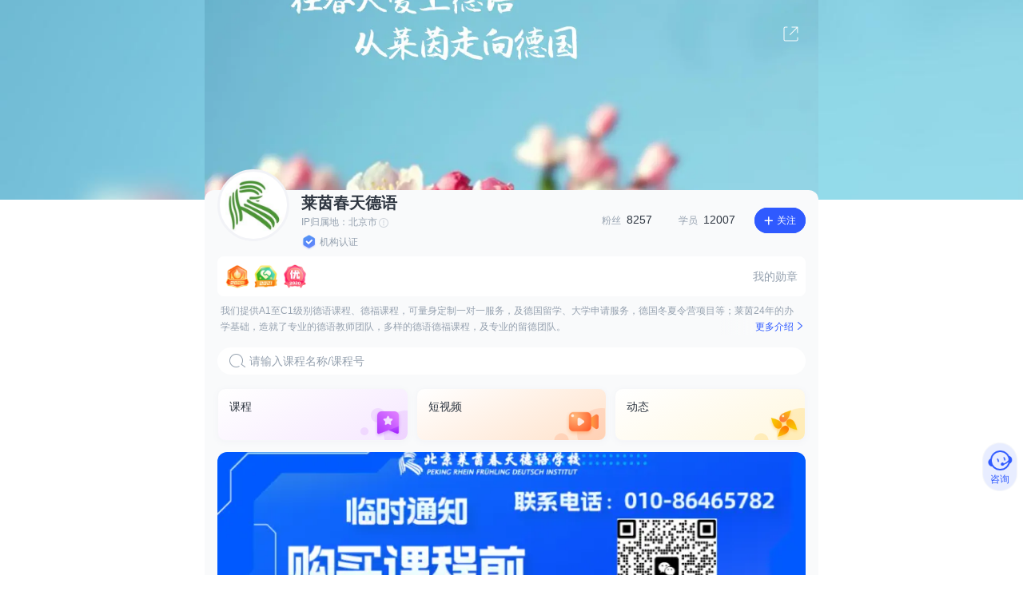

--- FILE ---
content_type: text/html; charset=utf-8
request_url: https://m.cctalk.com/inst/sru6h75f
body_size: 2155
content:
<!DOCTYPE html>
<html>
<head>
  <meta http-equiv="Content-Type" content="text/html; charset=UTF-8" />
  <title>CCtalk 丰富多元的综合内容平台-专业的知识分享与在线教育平台</title>
  <meta name="Keywords" content="CCtalk、公开课、网络课、在线课堂、内容变现、内容平台、腾讯课堂、在线学习、慕课、MOOC、小鹅通" />
  <meta name="Description" content="CCtalk 丰富多元的综合内容平台，为知识内容创作者、分享者提供完整的在线内容交付、变现解决方案，构建丰富多元的创作者社区和内容生态，平台覆盖考研、公考、考试考证、语言、绘画、设计、IT互联网、职场、兴趣等几十个类型的内容，让每一个热爱生活，探索未知的用户可以轻松收获有趣内容，发现同好。" />
  <meta name="viewport" content="width=device-width, minimum-scale=1.0, maximum-scale=1.0, user-scalable=no, viewport-fit=cover">
  <meta content="telephone=no,email=no" name="format-detection" />
  <meta http-equiv="X-UA-Compatible" content="IE=edge">
  <meta property="wb:webmaster" content="6748cb66505c7a50" />
  <meta name="renderer" content="webkit|ie-comp|ie-stand">
  <meta name="referrer" content="no-referrer-when-downgrade" />
  <link rel="shortcut icon" href="//n1image.hjfile.cn/res7/2023/07/05/1bfd08db47d23a3b860dc506fb60fa2c.png"/>
  <link rel="bookmark" href="//n1image.hjfile.cn/res7/2023/07/05/1bfd08db47d23a3b860dc506fb60fa2c.png"/>
  <link rel="apple-touch-icon" href="//n1image.hjfile.cn/res7/2023/07/05/b646d3982cb5d56b566097310060e078.png">
  <link rel="apple-touch-icon-precomposed" href="//n1image.hjfile.cn/res7/2023/07/05/b646d3982cb5d56b566097310060e078.png">
  



<link rel="stylesheet" href="https://res.hjfile.cn/ccres/m.cctalk.com/app.b62db2e3.css"/>


  <script type="text/javascript">
    window.GDATA = {
      userId: 0,
      device: 'PC',
      isYz: 0,
      extraInfo: {},
      isCCtalk: false,
      appVersion: '',
      companyDomain: '',
      companyInfo: {}
    }
    window.Gentian = {
      start_time: + (new Date),
      project: '9010',
      business: '1000'
    }
  </script>
  <script type="text/javascript">
    !function(e){function r(o){if(n[o])return n[o].exports;var i=n[o]={exports:{},id:o,loaded:!1};return e[o].call(i.exports,i,i.exports,r),i.loaded=!0,i.exports}var n={};return r.m=e,r.c=n,r.p="",r(0)}([function(e,r){!function(e){function r(e){var r,n,o=encodeURIComponent,i=[];for(r in e)n=e[r],Object(n)!==n&&i.push(r+"="+o(void 0==n||null==n?"":n));return i.join("&")}function n(e){var n=s+r(e);setTimeout(function(){var e=new Image(1,1);e.src=n,n=null},0)}var o=e,i=o.document,t=o.Gentian||o._gentian,a="";a=/qa|local|dev/.test(i.domain)?"//qagentian-frd.hjapi.com":/yz/.test(i.domain)?"//yzgentian-frd.hjapi.com":"//gentian-frd.hjapi.com";var s=a+"/gentian_error.gif?";e.onerror=function(){var e=arguments[0],r=arguments[1],o=arguments[2],i=arguments[3],a=e.toLowerCase(),s="script error",u={};u=a.indexOf(s)>-1?{message:"Script Error: See Browser Console for Detail",page_url:location.href||"",project:t.project||"",business:t.business||"",request_id:t.request_id||"",page_id:t.page_id||0}:{message:e||"Script Error: See Browser Console for Detail",url:r||"",line:o||"",column:i||"",page_url:location.href||"",project:t.project||"",business:t.business||"",request_id:t.request_id||"",page_id:t.page_id||0},n(u)}}(window)}]);
  </script>

  
  <!-- 友盟统计 -->
  <script type="text/javascript">
    (function(){var el=document.createElement("script");el.type="text/javascript";el.charset="utf-8";el.async=true;var ref=document.getElementsByTagName("script")[0];ref.parentNode.insertBefore(el,ref);el.src="https://s4.cnzz.com/z_stat.php?id=1281123381&web_id=1281123381&async=1"})();
  </script> 
  
</head>
<body>
  <div id="root"></div>
  




<script src="https://res.hjfile.cn/ccres/m.cctalk.com/runtime.a6b0794a_v1.js"></script>


<script src="https://res.hjfile.cn/ccres/m.cctalk.com/lib/dll-12aba4ab.js"></script>


<script src="https://res.hjfile.cn/ccres/m.cctalk.com/core.5025db79_v1.js"></script>



<script src="https://res.hjfile.cn/ccres/m.cctalk.com/app.fc2d4ed2_v1.js"></script>


<script src="https://res.hjfile.cn/ccres/m.cctalk.com/user.4335d6e0_v1.js"></script>


<script src="//trackcommon.hujiang.com/analytics/site/class_cctalk_classroom.js" type="text/javascript"></script>

<script src="//res.hjfile.cn/co/gentian/gentian.1.3.4.min.js"></script>


</body>
</html>


--- FILE ---
content_type: text/css
request_url: https://res.hjfile.cn/ccres/m.cctalk.com/app.b62db2e3.css
body_size: 6863
content:
.ui-robin-header{height:44px;line-height:44px;color:#333;background-color:#f5f5f5;font-size:18PX;text-align:center}.ui-robin-header.mdd-header{background-color:#e3e9ed;text-align:left}.ui-robin-header.mdd-header .ui-robin-header-back{background:url(https://n1image.sksight.com/sk-fe-image/2024/12/06/dd351ff8ae121495fde2511a2bce273a.png) no-repeat 50%/12px 18px}.ui-robin-header.mdd-header .ui-robin-header-title{font-weight:500}.ui-robin-header.mdd-header .ui-robin-header-share{background:url(https://n1image.sksight.com/sk-fe-image/2024/12/06/bc6fa6de1398b984eca512c099db77c9.png) no-repeat 50%/21px 21px}.ui-robin-header-back{background:url(https://n1image.hjfile.cn/res7/2018/10/09/db40ea301b581ebb72cb86949a87be23.png) no-repeat;background-size:20PX 20PX;background-position:50%;float:left;width:40PX}.ui-robin-header-empty{float:left;width:40PX;height:100%}.ui-robin-header-title{max-width:100%;text-overflow:ellipsis;white-space:nowrap;word-wrap:normal;overflow:hidden}.ui-robin-header-share{width:40PX;float:right;background:url(https://n1image.hjfile.cn/res7/2018/10/09/a21ec893575e370e94634e4c3f8b199f.png) no-repeat;background-size:20PX 20PX;background-position:50%}.ui-robin-header-share-no{width:40PX;float:right}.ui-button{background:#2f5aff;border:none;border-radius:4px;height:32px;line-height:32px;padding:0 20px;-webkit-transition:background .3s;transition:background .3s;outline:none;cursor:pointer}.ui-button:hover{background:#6e8bfc}.ui-button-text{color:#fff}.ui-robin-page-error{background-color:#f5f5f5;font-size:18PX;text-align:center}.ui-robin-page-error .ui-robin-page-error-wrapper{position:absolute;top:50%;left:50%;-webkit-transform:translate(-50%,-50%);-ms-transform:translate(-50%,-50%);transform:translate(-50%,-50%)}.ui-robin-page-error .ui-robin-page-error-wrapper .ui-robin-page-error-icon{width:120px;height:120px;font-size:0;margin:auto}.ui-robin-page-error .ui-robin-page-error-wrapper .ui-robin-page-error-icon img{width:100%;height:100%}.ui-robin-page-error .ui-robin-page-error-wrapper .ui-robin-page-error-text{display:block;font-size:14px;margin:20px auto 35px;color:#9b9b9b}.ui-robin-page-error .ui-robin-page-error-wrapper .ui-robin-page-error-tips{display:block;font-size:14px;margin-top:20px;color:#9b9b9b}.ui-robin-page-error .ui-robin-page-error-wrapper .ui-button{border-radius:18px;height:36px;line-height:36px;width:120px}.ui-cclogo-loading{width:36px;height:36px;display:-webkit-box;display:flex}.ui-cclogo-loading-icon{margin:auto;width:75%;height:75%}.ui-cclogo-loading-icon>svg{width:100%;height:100%}.ui-cclogo-loading-circle{-webkit-animation:ui-cclogo-loading-circle .6s linear infinite;animation:ui-cclogo-loading-circle .6s linear infinite;-ms-animation:ui-cclogo-loading-circle-ie 1s infinite}.ui-cclogo-loading-circle,.ui-cclogo-loading-eye{-webkit-transform-origin:center;-ms-transform-origin:center;transform-origin:center}.ui-cclogo-loading-eye{-webkit-animation:ui-cclogo-loading-eye .7s infinite;animation:ui-cclogo-loading-eye .7s infinite}@-ms-keyframes ui-cclogo-loading-circle-ie{0{opacity:1}66%{opacity:.3;-transform:rotate(180deg)}to{opacity:1}}@-moz-keyframes ui-cclogo-loading-circle{0{transform:rotate(0)}to{transform:rotate(1turn)}}@-webkit-keyframes ui-cclogo-loading-circle{0{-webkit-transform:rotate(0);transform:rotate(0)}to{-webkit-transform:rotate(1turn);transform:rotate(1turn)}}@-o-keyframes ui-cclogo-loading-circle{0{transform:rotate(0)}to{transform:rotate(1turn)}}@keyframes ui-cclogo-loading-circle{0{-webkit-transform:rotate(0);transform:rotate(0)}to{-webkit-transform:rotate(1turn);transform:rotate(1turn)}}@-moz-keyframes ui-cclogo-loading-eye{0{opacity:1}25%{opacity:0}to{opacity:1}}@-webkit-keyframes ui-cclogo-loading-eye{0{opacity:1}25%{opacity:0}to{opacity:1}}@-o-keyframes ui-cclogo-loading-eye{0{opacity:1}25%{opacity:0}to{opacity:1}}@keyframes ui-cclogo-loading-eye{0{opacity:1}25%{opacity:0}to{opacity:1}}.ui-robin-page-loading{width:80px;margin:24px auto 0;text-align:center;color:#2f3742}.ui-robin-page-loading .ui-cclogo-loading{margin:0 auto}.ui-robin-page-loading-text{margin-left:4px;margin-top:4px}.container_255l{overflow:hidden;max-width:100%;-webkit-transform:translateZ(0);transform:translateZ(0);display:-webkit-box;display:flex;-webkit-box-pack:center;justify-content:center}.text_3EcC{overflow:hidden}.text_3EcC .text-inner_24do{display:inline-block;white-space:nowrap}.leading_begq{white-space:nowrap}.site-notice_3J9x{line-height:44px;background:#fff7ea;color:#ff9236;font-size:14px;text-align:center;box-sizing:border-box}.notice-wrapper_2LaE{max-width:800px;margin:0 auto;position:relative;padding:0 40px 0 20px;box-sizing:border-box}.notice-close_1k3j{color:#198be5;position:absolute;right:20px;top:0;text-indent:-9999px;background:#fff7ea url(https://n1image.hjfile.cn/res7/2017/12/12/967260b26047a6586372ab5eeeabe457.png) 50% no-repeat;background-size:10px 10px;width:14px}.warning_w_I_{padding-right:25px;background:#fff7ea url(https://n1image.hjfile.cn/res7/2017/12/12/d0c436222e5d770060013c12cfaaa9af.png) 0 no-repeat;background-size:20px 20px;font-size:20px;vertical-align:-1px}.com-mode-pc_lZPq .notice-wrapper_2LaE{max-width:none;width:960px}@media screen and (min-width:1220px){.com-mode-pc_lZPq .notice-wrapper_2LaE{width:1220px}}.ui-bounce{-webkit-animation-name:bounce;animation-name:bounce;-webkit-transform-origin:center bottom;-ms-transform-origin:center bottom;transform-origin:center bottom}.ui-flash{-webkit-animation-name:flash;animation-name:flash}.ui-head-shake{-webkit-animation-timing-function:ease-in-out;animation-timing-function:ease-in-out;-webkit-animation-name:head-shake;animation-name:head-shake}.ui-heart-beat{-webkit-animation-name:heart-beat;animation-name:heart-beat;-webkit-animation-duration:1.3s;animation-duration:1.3s;-webkit-animation-timing-function:ease-in-out;animation-timing-function:ease-in-out}.ui-jello{-webkit-animation-name:jello;animation-name:jello;-webkit-transform-origin:center;-ms-transform-origin:center;transform-origin:center}.ui-pulse{-webkit-animation-name:pulse;animation-name:pulse}.ui-rubber-band{-webkit-animation-name:rubber-band;animation-name:rubber-band}.shake{-webkit-animation-name:shake;animation-name:shake}.swing{-webkit-transform-origin:top center;-ms-transform-origin:top center;transform-origin:top center;-webkit-animation-name:swing;animation-name:swing}.tada{-webkit-animation-name:tada;animation-name:tada}.wobble{-webkit-animation-name:wobble;animation-name:wobble}@-moz-keyframes bounce{0%,20%,53%,80%,to{animation-timing-function:cubic-bezier(.215,.61,.355,1);transform:translateZ(0)}40%,43%{animation-timing-function:cubic-bezier(.755,.05,.855,.06);transform:translate3d(0,-30px,0)}70%{animation-timing-function:cubic-bezier(.755,.05,.855,.06);transform:translate3d(0,-15px,0)}90%{transform:translate3d(0,-4px,0)}}@-webkit-keyframes bounce{0%,20%,53%,80%,to{-webkit-animation-timing-function:cubic-bezier(.215,.61,.355,1);animation-timing-function:cubic-bezier(.215,.61,.355,1);-webkit-transform:translateZ(0);transform:translateZ(0)}40%,43%{-webkit-animation-timing-function:cubic-bezier(.755,.05,.855,.06);animation-timing-function:cubic-bezier(.755,.05,.855,.06);-webkit-transform:translate3d(0,-30px,0);transform:translate3d(0,-30px,0)}70%{-webkit-animation-timing-function:cubic-bezier(.755,.05,.855,.06);animation-timing-function:cubic-bezier(.755,.05,.855,.06);-webkit-transform:translate3d(0,-15px,0);transform:translate3d(0,-15px,0)}90%{-webkit-transform:translate3d(0,-4px,0);transform:translate3d(0,-4px,0)}}@-o-keyframes bounce{0%,20%,53%,80%,to{animation-timing-function:cubic-bezier(.215,.61,.355,1);transform:translateZ(0)}40%,43%{animation-timing-function:cubic-bezier(.755,.05,.855,.06);transform:translate3d(0,-30px,0)}70%{animation-timing-function:cubic-bezier(.755,.05,.855,.06);transform:translate3d(0,-15px,0)}90%{transform:translate3d(0,-4px,0)}}@keyframes bounce{0%,20%,53%,80%,to{-webkit-animation-timing-function:cubic-bezier(.215,.61,.355,1);animation-timing-function:cubic-bezier(.215,.61,.355,1);-webkit-transform:translateZ(0);transform:translateZ(0)}40%,43%{-webkit-animation-timing-function:cubic-bezier(.755,.05,.855,.06);animation-timing-function:cubic-bezier(.755,.05,.855,.06);-webkit-transform:translate3d(0,-30px,0);transform:translate3d(0,-30px,0)}70%{-webkit-animation-timing-function:cubic-bezier(.755,.05,.855,.06);animation-timing-function:cubic-bezier(.755,.05,.855,.06);-webkit-transform:translate3d(0,-15px,0);transform:translate3d(0,-15px,0)}90%{-webkit-transform:translate3d(0,-4px,0);transform:translate3d(0,-4px,0)}}@-moz-keyframes flash{0%,50%,to{opacity:1}25%,75%{opacity:0}}@-webkit-keyframes flash{0%,50%,to{opacity:1}25%,75%{opacity:0}}@-o-keyframes flash{0%,50%,to{opacity:1}25%,75%{opacity:0}}@keyframes flash{0%,50%,to{opacity:1}25%,75%{opacity:0}}@-moz-keyframes head-shake{0%{transform:translateX(0)}6.5%{transform:translateX(-6px) rotateY(-9deg)}18.5%{transform:translateX(5px) rotateY(7deg)}31.5%{transform:translateX(-3px) rotateY(-5deg)}43.5%{transform:translateX(2px) rotateY(3deg)}50%{transform:translateX(0)}}@-webkit-keyframes head-shake{0%{-webkit-transform:translateX(0);transform:translateX(0)}6.5%{-webkit-transform:translateX(-6px) rotateY(-9deg);transform:translateX(-6px) rotateY(-9deg)}18.5%{-webkit-transform:translateX(5px) rotateY(7deg);transform:translateX(5px) rotateY(7deg)}31.5%{-webkit-transform:translateX(-3px) rotateY(-5deg);transform:translateX(-3px) rotateY(-5deg)}43.5%{-webkit-transform:translateX(2px) rotateY(3deg);transform:translateX(2px) rotateY(3deg)}50%{-webkit-transform:translateX(0);transform:translateX(0)}}@-o-keyframes head-shake{0%{transform:translateX(0)}6.5%{transform:translateX(-6px) rotateY(-9deg)}18.5%{transform:translateX(5px) rotateY(7deg)}31.5%{transform:translateX(-3px) rotateY(-5deg)}43.5%{transform:translateX(2px) rotateY(3deg)}50%{transform:translateX(0)}}@keyframes head-shake{0%{-webkit-transform:translateX(0);transform:translateX(0)}6.5%{-webkit-transform:translateX(-6px) rotateY(-9deg);transform:translateX(-6px) rotateY(-9deg)}18.5%{-webkit-transform:translateX(5px) rotateY(7deg);transform:translateX(5px) rotateY(7deg)}31.5%{-webkit-transform:translateX(-3px) rotateY(-5deg);transform:translateX(-3px) rotateY(-5deg)}43.5%{-webkit-transform:translateX(2px) rotateY(3deg);transform:translateX(2px) rotateY(3deg)}50%{-webkit-transform:translateX(0);transform:translateX(0)}}@-moz-keyframes heart-beat{0%{transform:scale(1)}14%{transform:scale(1.3)}28%{transform:scale(1)}42%{transform:scale(1.3)}70%{transform:scale(1)}}@-webkit-keyframes heart-beat{0%{-webkit-transform:scale(1);transform:scale(1)}14%{-webkit-transform:scale(1.3);transform:scale(1.3)}28%{-webkit-transform:scale(1);transform:scale(1)}42%{-webkit-transform:scale(1.3);transform:scale(1.3)}70%{-webkit-transform:scale(1);transform:scale(1)}}@-o-keyframes heart-beat{0%{transform:scale(1)}14%{transform:scale(1.3)}28%{transform:scale(1)}42%{transform:scale(1.3)}70%{transform:scale(1)}}@keyframes heart-beat{0%{-webkit-transform:scale(1);transform:scale(1)}14%{-webkit-transform:scale(1.3);transform:scale(1.3)}28%{-webkit-transform:scale(1);transform:scale(1)}42%{-webkit-transform:scale(1.3);transform:scale(1.3)}70%{-webkit-transform:scale(1);transform:scale(1)}}@-moz-keyframes jello{0%,11.1%,to{transform:translateZ(0)}22.2%{transform:skewX(-12.5deg) skewY(-12.5deg)}33.3%{transform:skewX(6.25deg) skewY(6.25deg)}44.4%{transform:skewX(-3.125deg) skewY(-3.125deg)}55.5%{transform:skewX(1.5625deg) skewY(1.5625deg)}66.6%{transform:skewX(-.78125deg) skewY(-.78125deg)}77.7%{transform:skewX(.390625deg) skewY(.390625deg)}88.8%{transform:skewX(-.1953125deg) skewY(-.1953125deg)}}@-webkit-keyframes jello{0%,11.1%,to{-webkit-transform:translateZ(0);transform:translateZ(0)}22.2%{-webkit-transform:skewX(-12.5deg) skewY(-12.5deg);transform:skewX(-12.5deg) skewY(-12.5deg)}33.3%{-webkit-transform:skewX(6.25deg) skewY(6.25deg);transform:skewX(6.25deg) skewY(6.25deg)}44.4%{-webkit-transform:skewX(-3.125deg) skewY(-3.125deg);transform:skewX(-3.125deg) skewY(-3.125deg)}55.5%{-webkit-transform:skewX(1.5625deg) skewY(1.5625deg);transform:skewX(1.5625deg) skewY(1.5625deg)}66.6%{-webkit-transform:skewX(-.78125deg) skewY(-.78125deg);transform:skewX(-.78125deg) skewY(-.78125deg)}77.7%{-webkit-transform:skewX(.390625deg) skewY(.390625deg);transform:skewX(.390625deg) skewY(.390625deg)}88.8%{-webkit-transform:skewX(-.1953125deg) skewY(-.1953125deg);transform:skewX(-.1953125deg) skewY(-.1953125deg)}}@-o-keyframes jello{0%,11.1%,to{transform:translateZ(0)}22.2%{transform:skewX(-12.5deg) skewY(-12.5deg)}33.3%{transform:skewX(6.25deg) skewY(6.25deg)}44.4%{transform:skewX(-3.125deg) skewY(-3.125deg)}55.5%{transform:skewX(1.5625deg) skewY(1.5625deg)}66.6%{transform:skewX(-.78125deg) skewY(-.78125deg)}77.7%{transform:skewX(.390625deg) skewY(.390625deg)}88.8%{transform:skewX(-.1953125deg) skewY(-.1953125deg)}}@keyframes jello{0%,11.1%,to{-webkit-transform:translateZ(0);transform:translateZ(0)}22.2%{-webkit-transform:skewX(-12.5deg) skewY(-12.5deg);transform:skewX(-12.5deg) skewY(-12.5deg)}33.3%{-webkit-transform:skewX(6.25deg) skewY(6.25deg);transform:skewX(6.25deg) skewY(6.25deg)}44.4%{-webkit-transform:skewX(-3.125deg) skewY(-3.125deg);transform:skewX(-3.125deg) skewY(-3.125deg)}55.5%{-webkit-transform:skewX(1.5625deg) skewY(1.5625deg);transform:skewX(1.5625deg) skewY(1.5625deg)}66.6%{-webkit-transform:skewX(-.78125deg) skewY(-.78125deg);transform:skewX(-.78125deg) skewY(-.78125deg)}77.7%{-webkit-transform:skewX(.390625deg) skewY(.390625deg);transform:skewX(.390625deg) skewY(.390625deg)}88.8%{-webkit-transform:skewX(-.1953125deg) skewY(-.1953125deg);transform:skewX(-.1953125deg) skewY(-.1953125deg)}}@-moz-keyframes pulse{0%{transform:scaleX(1)}50%{transform:scale3d(1.05,1.05,1.05)}to{transform:scaleX(1)}}@-webkit-keyframes pulse{0%{-webkit-transform:scaleX(1);transform:scaleX(1)}50%{-webkit-transform:scale3d(1.05,1.05,1.05);transform:scale3d(1.05,1.05,1.05)}to{-webkit-transform:scaleX(1);transform:scaleX(1)}}@-o-keyframes pulse{0%{transform:scaleX(1)}50%{transform:scale3d(1.05,1.05,1.05)}to{transform:scaleX(1)}}@keyframes pulse{0%{-webkit-transform:scaleX(1);transform:scaleX(1)}50%{-webkit-transform:scale3d(1.05,1.05,1.05);transform:scale3d(1.05,1.05,1.05)}to{-webkit-transform:scaleX(1);transform:scaleX(1)}}@-moz-keyframes rubber-band{0%{transform:scaleX(1)}30%{transform:scale3d(1.25,.75,1)}40%{transform:scale3d(.75,1.25,1)}50%{transform:scale3d(1.15,.85,1)}65%{transform:scale3d(.95,1.05,1)}75%{transform:scale3d(1.05,.95,1)}to{transform:scaleX(1)}}@-webkit-keyframes rubber-band{0%{-webkit-transform:scaleX(1);transform:scaleX(1)}30%{-webkit-transform:scale3d(1.25,.75,1);transform:scale3d(1.25,.75,1)}40%{-webkit-transform:scale3d(.75,1.25,1);transform:scale3d(.75,1.25,1)}50%{-webkit-transform:scale3d(1.15,.85,1);transform:scale3d(1.15,.85,1)}65%{-webkit-transform:scale3d(.95,1.05,1);transform:scale3d(.95,1.05,1)}75%{-webkit-transform:scale3d(1.05,.95,1);transform:scale3d(1.05,.95,1)}to{-webkit-transform:scaleX(1);transform:scaleX(1)}}@-o-keyframes rubber-band{0%{transform:scaleX(1)}30%{transform:scale3d(1.25,.75,1)}40%{transform:scale3d(.75,1.25,1)}50%{transform:scale3d(1.15,.85,1)}65%{transform:scale3d(.95,1.05,1)}75%{transform:scale3d(1.05,.95,1)}to{transform:scaleX(1)}}@keyframes rubber-band{0%{-webkit-transform:scaleX(1);transform:scaleX(1)}30%{-webkit-transform:scale3d(1.25,.75,1);transform:scale3d(1.25,.75,1)}40%{-webkit-transform:scale3d(.75,1.25,1);transform:scale3d(.75,1.25,1)}50%{-webkit-transform:scale3d(1.15,.85,1);transform:scale3d(1.15,.85,1)}65%{-webkit-transform:scale3d(.95,1.05,1);transform:scale3d(.95,1.05,1)}75%{-webkit-transform:scale3d(1.05,.95,1);transform:scale3d(1.05,.95,1)}to{-webkit-transform:scaleX(1);transform:scaleX(1)}}@-moz-keyframes shake{0%,to{transform:translateZ(0)}10%,30%,50%,70%,90%{transform:translate3d(-10px,0,0)}20%,40%,60%,80%{transform:translate3d(10px,0,0)}}@-webkit-keyframes shake{0%,to{-webkit-transform:translateZ(0);transform:translateZ(0)}10%,30%,50%,70%,90%{-webkit-transform:translate3d(-10px,0,0);transform:translate3d(-10px,0,0)}20%,40%,60%,80%{-webkit-transform:translate3d(10px,0,0);transform:translate3d(10px,0,0)}}@-o-keyframes shake{0%,to{transform:translateZ(0)}10%,30%,50%,70%,90%{transform:translate3d(-10px,0,0)}20%,40%,60%,80%{transform:translate3d(10px,0,0)}}@keyframes shake{0%,to{-webkit-transform:translateZ(0);transform:translateZ(0)}10%,30%,50%,70%,90%{-webkit-transform:translate3d(-10px,0,0);transform:translate3d(-10px,0,0)}20%,40%,60%,80%{-webkit-transform:translate3d(10px,0,0);transform:translate3d(10px,0,0)}}@-moz-keyframes swing{20%{transform:rotate(15deg)}40%{transform:rotate(-10deg)}60%{transform:rotate(5deg)}80%{transform:rotate(-5deg)}to{transform:rotate(0deg)}}@-webkit-keyframes swing{20%{-webkit-transform:rotate(15deg);transform:rotate(15deg)}40%{-webkit-transform:rotate(-10deg);transform:rotate(-10deg)}60%{-webkit-transform:rotate(5deg);transform:rotate(5deg)}80%{-webkit-transform:rotate(-5deg);transform:rotate(-5deg)}to{-webkit-transform:rotate(0deg);transform:rotate(0deg)}}@-o-keyframes swing{20%{transform:rotate(15deg)}40%{transform:rotate(-10deg)}60%{transform:rotate(5deg)}80%{transform:rotate(-5deg)}to{transform:rotate(0deg)}}@keyframes swing{20%{-webkit-transform:rotate(15deg);transform:rotate(15deg)}40%{-webkit-transform:rotate(-10deg);transform:rotate(-10deg)}60%{-webkit-transform:rotate(5deg);transform:rotate(5deg)}80%{-webkit-transform:rotate(-5deg);transform:rotate(-5deg)}to{-webkit-transform:rotate(0deg);transform:rotate(0deg)}}@-moz-keyframes tada{0%{transform:scaleX(1)}10%,20%{transform:scale3d(.9,.9,.9) rotate(-3deg)}30%,50%,70%,90%{transform:scale3d(1.1,1.1,1.1) rotate(3deg)}40%,60%,80%{transform:scale3d(1.1,1.1,1.1) rotate(-3deg)}to{transform:scaleX(1)}}@-webkit-keyframes tada{0%{-webkit-transform:scaleX(1);transform:scaleX(1)}10%,20%{-webkit-transform:scale3d(.9,.9,.9) rotate(-3deg);transform:scale3d(.9,.9,.9) rotate(-3deg)}30%,50%,70%,90%{-webkit-transform:scale3d(1.1,1.1,1.1) rotate(3deg);transform:scale3d(1.1,1.1,1.1) rotate(3deg)}40%,60%,80%{-webkit-transform:scale3d(1.1,1.1,1.1) rotate(-3deg);transform:scale3d(1.1,1.1,1.1) rotate(-3deg)}to{-webkit-transform:scaleX(1);transform:scaleX(1)}}@-o-keyframes tada{0%{transform:scaleX(1)}10%,20%{transform:scale3d(.9,.9,.9) rotate(-3deg)}30%,50%,70%,90%{transform:scale3d(1.1,1.1,1.1) rotate(3deg)}40%,60%,80%{transform:scale3d(1.1,1.1,1.1) rotate(-3deg)}to{transform:scaleX(1)}}@keyframes tada{0%{-webkit-transform:scaleX(1);transform:scaleX(1)}10%,20%{-webkit-transform:scale3d(.9,.9,.9) rotate(-3deg);transform:scale3d(.9,.9,.9) rotate(-3deg)}30%,50%,70%,90%{-webkit-transform:scale3d(1.1,1.1,1.1) rotate(3deg);transform:scale3d(1.1,1.1,1.1) rotate(3deg)}40%,60%,80%{-webkit-transform:scale3d(1.1,1.1,1.1) rotate(-3deg);transform:scale3d(1.1,1.1,1.1) rotate(-3deg)}to{-webkit-transform:scaleX(1);transform:scaleX(1)}}@-moz-keyframes wobble{0%{transform:translateZ(0)}15%{transform:translate3d(-25%,0,0) rotate(-5deg)}30%{transform:translate3d(20%,0,0) rotate(3deg)}45%{transform:translate3d(-15%,0,0) rotate(-3deg)}60%{transform:translate3d(10%,0,0) rotate(2deg)}75%{transform:translate3d(-5%,0,0) rotate(-1deg)}to{transform:translateZ(0)}}@-webkit-keyframes wobble{0%{-webkit-transform:translateZ(0);transform:translateZ(0)}15%{-webkit-transform:translate3d(-25%,0,0) rotate(-5deg);transform:translate3d(-25%,0,0) rotate(-5deg)}30%{-webkit-transform:translate3d(20%,0,0) rotate(3deg);transform:translate3d(20%,0,0) rotate(3deg)}45%{-webkit-transform:translate3d(-15%,0,0) rotate(-3deg);transform:translate3d(-15%,0,0) rotate(-3deg)}60%{-webkit-transform:translate3d(10%,0,0) rotate(2deg);transform:translate3d(10%,0,0) rotate(2deg)}75%{-webkit-transform:translate3d(-5%,0,0) rotate(-1deg);transform:translate3d(-5%,0,0) rotate(-1deg)}to{-webkit-transform:translateZ(0);transform:translateZ(0)}}@-o-keyframes wobble{0%{transform:translateZ(0)}15%{transform:translate3d(-25%,0,0) rotate(-5deg)}30%{transform:translate3d(20%,0,0) rotate(3deg)}45%{transform:translate3d(-15%,0,0) rotate(-3deg)}60%{transform:translate3d(10%,0,0) rotate(2deg)}75%{transform:translate3d(-5%,0,0) rotate(-1deg)}to{transform:translateZ(0)}}@keyframes wobble{0%{-webkit-transform:translateZ(0);transform:translateZ(0)}15%{-webkit-transform:translate3d(-25%,0,0) rotate(-5deg);transform:translate3d(-25%,0,0) rotate(-5deg)}30%{-webkit-transform:translate3d(20%,0,0) rotate(3deg);transform:translate3d(20%,0,0) rotate(3deg)}45%{-webkit-transform:translate3d(-15%,0,0) rotate(-3deg);transform:translate3d(-15%,0,0) rotate(-3deg)}60%{-webkit-transform:translate3d(10%,0,0) rotate(2deg);transform:translate3d(10%,0,0) rotate(2deg)}75%{-webkit-transform:translate3d(-5%,0,0) rotate(-1deg);transform:translate3d(-5%,0,0) rotate(-1deg)}to{-webkit-transform:translateZ(0);transform:translateZ(0)}}.ui-zoom-in{-webkit-animation-name:zoom-in;animation-name:zoom-in}.ui-zoom-out{-webkit-animation-name:zoom-out;animation-name:zoom-out}@-moz-keyframes zoom-in{0%{opacity:0;transform:scale3d(.3,.3,.3)}50%{opacity:1}}@-webkit-keyframes zoom-in{0%{opacity:0;-webkit-transform:scale3d(.3,.3,.3);transform:scale3d(.3,.3,.3)}50%{opacity:1}}@-o-keyframes zoom-in{0%{opacity:0;transform:scale3d(.3,.3,.3)}50%{opacity:1}}@keyframes zoom-in{0%{opacity:0;-webkit-transform:scale3d(.3,.3,.3);transform:scale3d(.3,.3,.3)}50%{opacity:1}}@-moz-keyframes zoom-out{0%{opacity:1}50%{opacity:0;transform:scale3d(.3,.3,.3)}to{opacity:0}}@-webkit-keyframes zoom-out{0%{opacity:1}50%{opacity:0;-webkit-transform:scale3d(.3,.3,.3);transform:scale3d(.3,.3,.3)}to{opacity:0}}@-o-keyframes zoom-out{0%{opacity:1}50%{opacity:0;transform:scale3d(.3,.3,.3)}to{opacity:0}}@keyframes zoom-out{0%{opacity:1}50%{opacity:0;-webkit-transform:scale3d(.3,.3,.3);transform:scale3d(.3,.3,.3)}to{opacity:0}}.ui-fade-in{-webkit-animation-name:fade-in;animation-name:fade-in}.ui-fade-out{-webkit-animation-name:fade-out;animation-name:fade-out}@-moz-keyframes fade-in{0%{opacity:0}to{opacity:1}}@-webkit-keyframes fade-in{0%{opacity:0}to{opacity:1}}@-o-keyframes fade-in{0%{opacity:0}to{opacity:1}}@keyframes fade-in{0%{opacity:0}to{opacity:1}}@-moz-keyframes fade-out{0%{opacity:1}to{opacity:0}}@-webkit-keyframes fade-out{0%{opacity:1}to{opacity:0}}@-o-keyframes fade-out{0%{opacity:1}to{opacity:0}}@keyframes fade-out{0%{opacity:1}to{opacity:0}}.ui-slide-down-in{-webkit-animation-name:slide-down-in;animation-name:slide-down-in}.ui-slide-down-out{-webkit-animation-name:slide-down-out;animation-name:slide-down-out}.ui-slide-left-in{-webkit-animation-name:slide-left-in;animation-name:slide-left-in}.ui-slide-left-out{-webkit-animation-name:slide-left-out;animation-name:slide-left-out}.ui-slide-right-in{-webkit-animation-name:slide-right-in;animation-name:slide-right-in}.ui-slide-right-out{-webkit-animation-name:slide-right-out;animation-name:slide-right-out}.ui-slide-up-in{-webkit-animation-name:slide-up-in;animation-name:slide-up-in}.ui-slide-up-out{-webkit-animation-name:slide-up-out;animation-name:slide-up-out}@-moz-keyframes slide-down-in{0%{transform:translate3d(0,100%,0)}to{transform:translateZ(0)}}@-webkit-keyframes slide-down-in{0%{-webkit-transform:translate3d(0,100%,0);transform:translate3d(0,100%,0)}to{-webkit-transform:translateZ(0);transform:translateZ(0)}}@-o-keyframes slide-down-in{0%{transform:translate3d(0,100%,0)}to{transform:translateZ(0)}}@keyframes slide-down-in{0%{-webkit-transform:translate3d(0,100%,0);transform:translate3d(0,100%,0)}to{-webkit-transform:translateZ(0);transform:translateZ(0)}}@-moz-keyframes slide-down-out{0%{transform:translateZ(0)}to{transform:translate3d(0,100%,0)}}@-webkit-keyframes slide-down-out{0%{-webkit-transform:translateZ(0);transform:translateZ(0)}to{-webkit-transform:translate3d(0,100%,0);transform:translate3d(0,100%,0)}}@-o-keyframes slide-down-out{0%{transform:translateZ(0)}to{transform:translate3d(0,100%,0)}}@keyframes slide-down-out{0%{-webkit-transform:translateZ(0);transform:translateZ(0)}to{-webkit-transform:translate3d(0,100%,0);transform:translate3d(0,100%,0)}}@-moz-keyframes slide-left-in{0%{transform:translate3d(-100%,0,0)}to{transform:translateZ(0)}}@-webkit-keyframes slide-left-in{0%{-webkit-transform:translate3d(-100%,0,0);transform:translate3d(-100%,0,0)}to{-webkit-transform:translateZ(0);transform:translateZ(0)}}@-o-keyframes slide-left-in{0%{transform:translate3d(-100%,0,0)}to{transform:translateZ(0)}}@keyframes slide-left-in{0%{-webkit-transform:translate3d(-100%,0,0);transform:translate3d(-100%,0,0)}to{-webkit-transform:translateZ(0);transform:translateZ(0)}}@-moz-keyframes slide-left-out{0%{transform:translateZ(0)}to{transform:translate3d(-100%,0,0)}}@-webkit-keyframes slide-left-out{0%{-webkit-transform:translateZ(0);transform:translateZ(0)}to{-webkit-transform:translate3d(-100%,0,0);transform:translate3d(-100%,0,0)}}@-o-keyframes slide-left-out{0%{transform:translateZ(0)}to{transform:translate3d(-100%,0,0)}}@keyframes slide-left-out{0%{-webkit-transform:translateZ(0);transform:translateZ(0)}to{-webkit-transform:translate3d(-100%,0,0);transform:translate3d(-100%,0,0)}}@-moz-keyframes slide-right-in{0%{transform:translate3d(100%,0,0)}to{transform:translateZ(0)}}@-webkit-keyframes slide-right-in{0%{-webkit-transform:translate3d(100%,0,0);transform:translate3d(100%,0,0)}to{-webkit-transform:translateZ(0);transform:translateZ(0)}}@-o-keyframes slide-right-in{0%{transform:translate3d(100%,0,0)}to{transform:translateZ(0)}}@keyframes slide-right-in{0%{-webkit-transform:translate3d(100%,0,0);transform:translate3d(100%,0,0)}to{-webkit-transform:translateZ(0);transform:translateZ(0)}}@-moz-keyframes slide-right-out{0%{transform:translateZ(0)}to{transform:translate3d(100%,0,0)}}@-webkit-keyframes slide-right-out{0%{-webkit-transform:translateZ(0);transform:translateZ(0)}to{-webkit-transform:translate3d(100%,0,0);transform:translate3d(100%,0,0)}}@-o-keyframes slide-right-out{0%{transform:translateZ(0)}to{transform:translate3d(100%,0,0)}}@keyframes slide-right-out{0%{-webkit-transform:translateZ(0);transform:translateZ(0)}to{-webkit-transform:translate3d(100%,0,0);transform:translate3d(100%,0,0)}}@-moz-keyframes slide-up-in{0%{transform:translate3d(0,-100%,0)}to{transform:translateZ(0)}}@-webkit-keyframes slide-up-in{0%{-webkit-transform:translate3d(0,-100%,0);transform:translate3d(0,-100%,0)}to{-webkit-transform:translateZ(0);transform:translateZ(0)}}@-o-keyframes slide-up-in{0%{transform:translate3d(0,-100%,0)}to{transform:translateZ(0)}}@keyframes slide-up-in{0%{-webkit-transform:translate3d(0,-100%,0);transform:translate3d(0,-100%,0)}to{-webkit-transform:translateZ(0);transform:translateZ(0)}}@-moz-keyframes slide-up-out{0%{transform:translateZ(0)}to{transform:translate3d(0,-100%,0)}}@-webkit-keyframes slide-up-out{0%{-webkit-transform:translateZ(0);transform:translateZ(0)}to{-webkit-transform:translate3d(0,-100%,0);transform:translate3d(0,-100%,0)}}@-o-keyframes slide-up-out{0%{transform:translateZ(0)}to{transform:translate3d(0,-100%,0)}}@keyframes slide-up-out{0%{-webkit-transform:translateZ(0);transform:translateZ(0)}to{-webkit-transform:translate3d(0,-100%,0);transform:translate3d(0,-100%,0)}}.ui-animated{-webkit-animation-duration:1s;animation-duration:1s;-webkit-animation-fill-mode:both;animation-fill-mode:both}.ui-animated.ui-infinite{-webkit-animation-iteration-count:infinite;animation-iteration-count:infinite}.ui-animated.ui-delay-1s{-webkit-animation-delay:1s;animation-delay:1s}.ui-animated.ui-delay-2s{-webkit-animation-delay:2s;animation-delay:2s}.ui-animated.ui-delay-3s{-webkit-animation-delay:3s;animation-delay:3s}.ui-animated.ui-delay-4s{-webkit-animation-delay:4s;animation-delay:4s}.ui-animated.ui-delay-5s{-webkit-animation-delay:5s;animation-delay:5s}.ui-animated.ui-fast{-webkit-animation-duration:.8s;animation-duration:.8s}.ui-animated.ui-faster{-webkit-animation-duration:.5s;animation-duration:.5s}.ui-animated.ui-slow{-webkit-animation-duration:2s;animation-duration:2s}.ui-animated.ui-slower{-webkit-animation-duration:3s;animation-duration:3s}.ui-share{font-size:14px;color:#464d5c}.ui-share .ui-dialog-main{position:static;padding:0}.ui-share .ui-share-content-wrap{background-color:#f4f4f4;position:absolute;bottom:0;left:0;right:0;padding:0 20px;-webkit-animation-duration:.3s;animation-duration:.3s}.ui-share-content{color:#333;background-color:#f4f4f4;box-sizing:border-box;max-width:750px;margin:0 auto;text-align:center}.ui-share-title{margin-bottom:20px;padding-top:20px}.ui-share-list{display:-webkit-box;display:flex;color:#666;font-size:12px;-webkit-box-pack:justify;justify-content:space-between;padding-bottom:33px}.ui-share-item{text-align:center}.ui-share-item-icon{width:52px;height:52px;background-size:contain;background-position:50%;margin-bottom:8px}.ui-share-item-wechat{background-image:url(https://n1image.hjfile.cn/res7/2018/10/09/c3f8c5886de36d7b631fe93eeef8290e.png)}.ui-share-item-timeline{background-image:url(https://n1image.hjfile.cn/res7/2018/10/09/e6eabee7a90df5df70125d4053511b80.png)}.ui-share-item-qzone{background-image:url(https://n1image.hjfile.cn/res7/2018/10/09/176973a873d6da7955f783c852132f21.png)}.ui-share-item-sina{background-image:url(https://n1image.hjfile.cn/res7/2018/10/09/a2eef5c8dfe7245eb60701e7fd9a382b.png)}.ui-share-item-copy{background-image:url(https://n1image.hjfile.cn/res7/2018/10/09/d8c0b5fe19ec205731cb902344767864.png);background-color:#a7a7a7;border-radius:50%}.ui-share .ui-share-tips{width:250px;height:278px;position:absolute;top:50%;left:50%;-webkit-transform:translate(-50%,-50%);-ms-transform:translate(-50%,-50%);transform:translate(-50%,-50%);background:url(//n1image.hjfile.cn/res7/2017/06/14/85439dd3d86d94594ce9daeb960abe67.png);background:url(//n1image.hjfile.cn/res7/2020/04/09/883524fe2e974c05732b058d00fc986e.jpg);background-size:cover;-webkit-animation-duration:.3s;animation-duration:.3s}.ui-share .ui-share-tips canvas{position:absolute;top:112px;left:61px}.ui-share-copy-dialog{position:absolute;width:270px;top:50%;left:50%;-webkit-transform:translate(-50%,-50%);-ms-transform:translate(-50%,-50%);transform:translate(-50%,-50%);padding:17px 15px 30px;box-sizing:border-box;background:#fff;border-radius:14px;text-align:center;-webkit-animation-duration:.3s;animation-duration:.3s}.ui-share-copy-dialog h3{margin:0}.ui-share-copy-dialog textarea{outline:none;padding:13px 10px;width:100%;-webkit-appearance:none;line-height:20px;height:130px;display:block;box-sizing:border-box;margin-top:21px;border:1px solid #e1e1e1;resize:none;border-radius:0;word-break:break-all}.ui-share-copy-dialog-close{position:absolute;bottom:-40px;left:50%;-webkit-transform:translateX(-50%);-ms-transform:translateX(-50%);transform:translateX(-50%);width:28px;height:29px;background:url(https://n1image.hjfile.cn/res7/2018/10/10/f580d1d1cfc83512424f1cfac0c78b6e.png);background-size:contain;background-position:50%}.ui-share-guidance{position:fixed;height:100%;bottom:0;left:0;right:0;z-index:100}.ui-share-guidance-content{height:100%;background:rgba(0,0,0,.8)}.ui-share-guidance-img{position:absolute;top:0;right:0;display:block;width:250px;height:192px;background:url(https://n1image.hjfile.cn/res7/2021/11/05/bb82366609fae47807dcb51bcb1f1f56.png) no-repeat;background-size:contain}.ui-share-guidance-img-cctalk{background-image:url(https://n1image.hjfile.cn/res7/2022/01/06/dac084716e94aeb6eac081741781b234.png)}.ui-share-promote-content{position:relative}.ui-share-promote-content:before{position:absolute;top:-36px;left:50%;-webkit-transform:translateX(-50%);-ms-transform:translateX(-50%);transform:translateX(-50%);content:"";display:block;height:36px;width:129px;background:url(https://n1image.hjfile.cn/res7/2020/01/14/12f97e5dacb182e909e1439298de2f8f.png) no-repeat 50%/cover}.ui-share-promote{position:relative;display:inline-block;text-align:center;color:#ff3271;font-size:16px;line-height:22px;font-weight:500;margin:20px 0 8px}.ui-share-promote:before{left:-40px;background:url(https://n1image.hjfile.cn/res7/2020/01/14/9b206ae6f4ea927b0c3eda829eb8d21a.png) no-repeat 50%/cover}.ui-share-promote:after,.ui-share-promote:before{position:absolute;top:50%;-webkit-transform:translateY(-50%);-ms-transform:translateY(-50%);transform:translateY(-50%);content:"";display:block;height:11px;width:10px}.ui-share-promote:after{right:-40px;background:url(https://n1image.hjfile.cn/res7/2020/01/14/d4ee0197d64541638b21cc6dd2f9866a.png) no-repeat 50%/cover}.ui-share-promote-tips{margin-bottom:30px;color:#ff3271;font-size:12px;line-height:17px}.ui-share-promote-tips.ui-share-allinpay{margin-bottom:8px}.ui-share-integral{margin-top:11px;margin-bottom:20px;color:#687583;font-size:12px;line-height:17px}.ui-share-integral.ui-share-allinpay{margin-bottom:8px}.ui-share-allinpay-content{font-size:12px;color:#95a1af;display:-webkit-box;display:flex;-webkit-box-pack:center;justify-content:center;margin-bottom:32px}.ui-share-allinpay-content a{color:#2f5aff;cursor:pointer;margin-left:12px}.ui-share-integral-num{color:#ff3271;font-weight:500}.ui-dialog,.ui-dialog-mask{top:0;left:0;width:100%;height:100%}.ui-dialog{position:fixed;z-index:100;display:-webkit-box;display:flex;-webkit-box-pack:center;justify-content:center;-webkit-box-align:center;align-items:center}.ui-dialog-mask{position:absolute;background:rgba(0,0,0,.3);-webkit-transform:translateZ(0);transform:translateZ(0)}.ui-dialog-main{position:relative;padding:10px;background:#fff;border-radius:3px;box-shadow:0 1px 3px rgba(0,0,0,.2)}.ui-dialog-main:focus{outline:none}.ui-dialog-close{position:absolute;cursor:pointer;top:16px;right:16px;width:16px;height:16px}.ui-dialog-close:after,.ui-dialog-close:before{position:absolute;content:"";height:2px;width:100%;top:50%;left:0;margin-top:-1px;background:#999;border-radius:100%;-webkit-transition:background .2s;transition:background .2s}.ui-dialog-close:before{-webkit-transform:rotate(45deg);-ms-transform:rotate(45deg);transform:rotate(45deg)}.ui-dialog-close:after{-webkit-transform:rotate(-45deg);-ms-transform:rotate(-45deg);transform:rotate(-45deg)}.ui-dialog-close:hover:after,.ui-dialog-close:hover:before{background:#333}.ui-locky-to-hidden{overflow:hidden!important;touch-action:none}.ui-locky-point-none{pointer-events:none;touch-action:none}.ui-locky-to-rocky{margin-top:1px!important}.ui-locky-touch-none{-ms-touch-action:none;touch-action:none;overscroll-behavior:none;-webkit-overflow-scrolling:auto}sub,sup{line-height:0}blockquote,body,button,dd,dl,dt,fieldset,form,h1,h2,h3,h4,h5,h6,hr,input,legend,li,ol,p,pre,td,textarea,th,ul{margin:0;padding:0}table{border-collapse:collapse;border-spacing:0}li{list-style:none}fieldset,img{border:0}input,textarea{outline-style:none}input[type=password],input[type=search],input[type=text]{-webkit-border-radius:0;-moz-border-radius:0;-o-border-radius:0;border-radius:0}textarea{resize:none}address,caption,cite,code,dfn,em,i,th,var{font-style:normal;font-weight:400}abbr,acronym{border:0;font-variant:normal}a{text-decoration:none;outline:none}body{font-family:-apple-system,PingFang SC,Helvetica Neue,STHeiti,Microsoft Yahei,Tahoma,Simsun,sans-serif;-webkit-font-smoothing:antialiased}body,html{width:100%;height:100%;background-color:#fafafa;font-size:16px;line-height:1.15}#root{max-width:768px;margin:0 auto}*{-webkit-tap-highlight-color:rgba(0,0,0,0)}.iphonex-bottom-adaptation{padding-bottom:env(safe-area-inset-bottom)}.iphonex-bottom-adaptation:after{display:block;content:"";width:100%;height:constant(safe-area-inset-bottom);height:env(safe-area-inset-bottom);position:fixed;z-index:80;bottom:0;left:0;background:#fafafa}.cf:after{content:"";display:block;clear:both}html.client-center ::-webkit-scrollbar{width:6px;height:8px;-webkit-box-sizing:border-box;-moz-box-sizing:border-box;box-sizing:border-box}html.client-center ::-webkit-scrollbar-button{width:0;height:0}html.client-center ::-webkit-scrollbar-track{-webkit-border-radius:8px}html.client-center ::-webkit-scrollbar-thumb{background-color:rgba(70,77,92,.4);-webkit-border-radius:5px}html.client-center ::-webkit-scrollbar-thumb:active,html.client-center ::-webkit-scrollbar-thumb:hover{background-color:#999}html.client-center ::-webkit-scrollbar-corner{background-color:#f1f1f1;-webkit-border-radius:1px}html.client-center ::-webkit-scrollbar-track:hover{background-color:rgba(0,0,0,0)}html.iframe-inner ::-webkit-scrollbar{display:none}html.iframe-inner ::-moz-scrollbar{display:none}html.iframe-inner ::-ms-scrollbar{display:none}.status-wrapper_3Rbj{display:-webkit-box;display:flex;-webkit-box-orient:vertical;-webkit-box-direction:normal;flex-direction:column;-webkit-box-pack:center;justify-content:center;-webkit-box-align:center;align-items:center;width:100%;height:100%}.status-wrapper_3Rbj .status-img_193k{width:124px;object-fit:cover}.status-wrapper_3Rbj .status-tip_rHqg{margin-top:16px;color:#95a1af;font-size:14px;line-height:20px}.status-wrapper_3Rbj .status-button_39aX{display:inline-block;margin-top:28px;width:120px;height:36px;color:#fff;font-size:14px;background:#2f5aff;border-radius:18px;line-height:36px;text-align:center}

--- FILE ---
content_type: text/css
request_url: https://res.hjfile.cn/ccres/m.cctalk.com/vendors_chunck_5fdec4f9.377856f4.css
body_size: 2163
content:
.ui-alert{opacity:1}.ui-alert .ui-dialog-main{padding:0;border-radius:12px;width:300px}.ui-alert-content{padding:30px 0 20px;font-size:18px;color:#2f3742;text-align:center}.ui-alert-btn-wrap{overflow:hidden;border-top:1px solid #dedede;border-radius:0 0 12px 12px}.ui-alert-btn{line-height:45px;font-size:16px;color:#2f5aff;text-align:center;cursor:pointer}.ui-alert-btn:active{background:#dfdfdf}.ui-checkbox,.ui-checkbox-input{cursor:pointer;display:inline-block;position:relative;white-space:nowrap}.ui-checkbox{color:#1f2d3d;-webkit-user-select:none;user-select:none}.ui-checkbox-input{outline:0;line-height:1;vertical-align:middle}.ui-checkbox-inner{display:inline-block;position:relative;border:1px solid #bfcbd9;border-radius:4px;box-sizing:border-box;width:18px;height:18px;background-color:#fff;-webkit-transition:border-color .25s cubic-bezier(.71,-.46,.29,1.46),background-color .25s cubic-bezier(.71,-.46,.29,1.46);transition:border-color .25s cubic-bezier(.71,-.46,.29,1.46),background-color .25s cubic-bezier(.71,-.46,.29,1.46)}.ui-checkbox-inner:after{box-sizing:content-box;content:"";border:2px solid #fff;border-left:0;border-top:0;height:8px;left:5px;position:absolute;top:1px;-webkit-transform:rotate(45deg) scaleY(0);-ms-transform:rotate(45deg) scaleY(0);transform:rotate(45deg) scaleY(0);width:4px;-webkit-transition:-webkit-transform .15s cubic-bezier(.71,-.46,.88,.6) .05s;transition:-webkit-transform .15s cubic-bezier(.71,-.46,.88,.6) .05s;transition:transform .15s cubic-bezier(.71,-.46,.88,.6) .05s;transition:transform .15s cubic-bezier(.71,-.46,.88,.6) .05s,-webkit-transform .15s cubic-bezier(.71,-.46,.88,.6) .05s;-webkit-transform-origin:center;-ms-transform-origin:center;transform-origin:center}.ui-checkbox-input.ui-checkbox-is-checked .ui-checkbox-inner{background-color:#20a0ff;border-color:#2f5aff}.ui-checkbox-input.ui-checkbox-is-checked .ui-checkbox-inner:after{-webkit-transform:rotate(45deg) scaleY(1);-ms-transform:rotate(45deg) scaleY(1);transform:rotate(45deg) scaleY(1)}.ui-checkbox-input.ui-checkbox-is-indeterminate .ui-checkbox-inner{background-color:#20a0ff;border-color:#0190fe}.ui-checkbox-input.ui-checkbox-is-indeterminate .ui-checkbox-inner:before{content:"";position:absolute;display:block;border:1px solid #fff;margin-top:-1px;left:3px;right:3px;top:50%}.ui-checkbox-original{opacity:0;outline:0;position:absolute;margin:0;width:0;height:0;left:-999px}.ui-checkbox-label{font-size:14px;padding-left:5px}.ui-lib-quick-dialog-modal{position:fixed;top:0;bottom:0;left:0;right:0;margin:auto;overflow:hidden;z-index:9999;display:none}.ui-lib-quick-dialog-modal.show{display:block;-webkit-animation:fadeIn .3s ease forwards;animation:fadeIn .3s ease forwards}.ui-lib-quick-dialog-modal-mask{position:absolute;background-color:rgba(0,0,0,.6);top:0;bottom:0;left:0;right:0;margin:auto}.ui-lib-quick-btn-close{background-image:url(//n1image.hjfile.cn/res7/2017/12/04/db93f8c3aaa756ba20fca5fac4226015.png);background-repeat:no-repeat;box-sizing:border-box;width:27PX;height:28PX;background-size:100%;display:block;position:absolute;left:50%;margin-left:-13px;bottom:-43px;cursor:pointer}.ui-lib-quick-dialog-modal-inner{position:absolute;top:50%;left:50%;-webkit-transform:translate(-50%,-50%);-ms-transform:translate(-50%,-50%);transform:translate(-50%,-50%);background-color:#fff;width:316px;box-sizing:border-box;padding:18px 20px 17px;border-radius:10PX}.ui-lib-quick-dialog-modal-inner .ui-lib-quick-input-box{display:-webkit-box;display:flex;-webkit-box-flex:1;flex:1}.ui-lib-quick-dialog-modal-inner input{width:100%;border:1px solid #e1e1e1;margin:0;-webkit-appearance:none;outline:none;box-sizing:border-box;padding:9px 12px;font-size:14px;line-height:20px;color:#333;border-radius:0}.ui-lib-quick-dialog-modal-inner input:focus{border-color:#2f5aff}.ui-lib-quick-dialog-modal-inner input::-webkit-input-placeholder{color:#999;font-size:14px}.ui-lib-quick-dialog-modal-inner input.err{border-color:#fa5252}.ui-lib-quick-dialog-modal-inner .ui-lib-quick-login-input{display:-webkit-box;display:flex;-webkit-box-orient:horizontal;-webkit-box-direction:normal;flex-direction:row;-webkit-box-align:center;align-items:center;position:relative;padding-bottom:25px}.ui-lib-quick-dialog-modal-inner .ui-lib-quick-err-box{position:absolute;left:0;bottom:5px;color:#fa5252;font-size:12px;line-height:17px}.ui-lib-quick-dialog-modal-inner .ui-lib-quick-login-tit{color:#333;font-size:17px;text-align:center;line-height:24px;margin:0 0 16px}.ui-lib-quick-dialog-modal-inner .ui-lib-quick-head-img{width:68px;height:68px;border-radius:50%;background-repeat:no-repeat;background-size:cover;background-position:50%;background-color:#fff;margin:12px auto 8px}.ui-lib-quick-dialog-modal-inner .ui-lib-quick-v-code{width:100px;height:40px;border:1px solid #2f5aff;box-sizing:border-box;margin-left:12px;font-size:13px;color:#2f5aff;display:-webkit-box;display:flex;-webkit-box-pack:center;justify-content:center;-webkit-box-align:center;align-items:center;cursor:pointer}.ui-lib-quick-dialog-modal-inner .ui-lib-quick-v-code.disabled{background-color:#ccc;color:#fff;border-color:#ccc;cursor:default}.ui-lib-quick-dialog-modal-inner .ui-lib-quick-v-code-img{margin-left:12px;width:100px;height:40px}.ui-lib-quick-dialog-modal-inner .ui-lib-quick-v-code-img img{width:100%;height:100%}.ui-lib-quick-dialog-modal-inner .ui-lib-quick-login-confirm{display:-webkit-box;display:flex;-webkit-box-pack:center;justify-content:center;-webkit-box-align:center;align-items:center;font-size:16px;color:#fff;height:36px;border-radius:18px;background-color:#2f5aff;margin-top:8px;margin-bottom:16px;cursor:pointer}.ui-lib-quick-dialog-modal-inner .ui-lib-quick-more-tips{font-size:12px;text-align:center;color:#999}.ui-lib-quick-dialog-modal-inner .ui-lib-quick-more-tips .c-blue{color:#2f5aff;cursor:pointer}.ui-lib-quick-dialog-modal-inner .ui-lib-quick-agreement-wrap{margin:10px 0;font-size:12px;line-height:16px;display:-webkit-box;display:flex;-webkit-box-align:center;align-items:center}.ui-lib-quick-dialog-modal-inner .ui-lib-quick-agreement-wrap .txt-wrap{margin-left:2px}.ui-lib-quick-dialog-modal-inner .ui-lib-quick-agreement-wrap .txt-wrap .c-blue{color:#2f5aff;cursor:pointer}.ui-lib-quick-upgrade-box{padding:0 16px;position:relative;margin-top:-4px}.ui-lib-quick-upgrade-box h1{margin-bottom:14px;font-size:17px;margin-top:0}.ui-lib-quick-upgrade-box p{font-size:16px;line-height:24px;text-align:justify}#root.fix-ios{margin-top:1px!important}.ui-lib-quick-wechat-dialog-inner{position:absolute;top:50%;left:50%;-webkit-transform:translate(-50%,-55%);-ms-transform:translate(-50%,-55%);transform:translate(-50%,-55%);background:#fff url(https://n1image.hjfile.cn/res7/2020/05/07/c03c3456446c8940a17c35efa5b269e9.png) no-repeat;background-size:100% auto;width:270px;padding:24px 0 21px;border-radius:8PX;text-align:center}.ui-lib-quick-wechat-dialog-inner .ui-lib-quick-login-tit{color:#333;font-size:17px;text-align:center;line-height:24px;margin:0 0 41px}.ui-lib-quick-wechat-dialog-inner .ui-lib-quick-wechat-btn{display:block;margin:0 auto 22px;text-align:center;font-size:16px;color:#fff;width:210px;line-height:46px;background:-webkit-linear-gradient(132deg,#2f5aff,#008fff);background:linear-gradient(318deg,#2f5aff,#008fff);box-shadow:0 2px 8px 0 rgba(47,90,255,.35);border-radius:23px}.ui-lib-quick-wechat-dialog-inner .ui-lib-quick-wechat-btn:before{content:"";display:inline-block;background:url(https://n1image.hjfile.cn/res7/2020/05/07/9dcfb8bd1f8f2cc063e91f09396b76ab.png) no-repeat;background-size:contain;width:25px;height:19px;margin:-3px 5px 0 0;vertical-align:middle}.ui-lib-quick-wechat-dialog-inner .ui-lib-quick-login-more{font-size:14px;line-height:1.4;color:#2f5aff}.ui-lib-quick-wechat-dialog-inner .ui-lib-quick-more-tips{margin-top:33px;font-size:12px;text-align:center;color:#95a1af}.ui-lib-quick-wechat-dialog-inner .ui-lib-quick-more-tips .c-blue{color:#2f5aff;cursor:pointer}@-moz-keyframes fadeIn{0%{opacity:0}to{opacity:1}}@-webkit-keyframes fadeIn{0%{opacity:0}to{opacity:1}}@-o-keyframes fadeIn{0%{opacity:0}to{opacity:1}}@keyframes fadeIn{0%{opacity:0}to{opacity:1}}

--- FILE ---
content_type: text/css
request_url: https://res.hjfile.cn/ccres/m.cctalk.com/inst-homepage-fusion.f8cd6d00.css
body_size: 16808
content:
.ui-carousel-box{position:relative}.ui-carousel{overflow:hidden;font-size:16px;-webkit-transform:translateZ(0);transform:translateZ(0)}.ui-carousel-slide-list{white-space:nowrap;display:inline-block}.ui-carousel-slide-item{display:inline-block;background-size:cover;background-position:50%;background-color:#f2f3f7;vertical-align:top;cursor:pointer}.ui-carousel-dots{position:absolute;bottom:8px;left:0;right:0;padding:0;display:-webkit-box;display:flex;-webkit-box-pack:center;justify-content:center;cursor:pointer}.ui-carousel-dot{width:5px;height:5px}.ui-carousel-dot+.ui-carousel-dot{margin-left:5px}.ui-carousel-dot:after{content:"";display:block;border-radius:3px;width:100%;height:100%;background-color:hsla(0,0%,100%,.5);-webkit-transition:background-color .2s linear 0s;transition:background-color .2s linear 0s}.ui-carousel-dot.active{width:11px}.ui-carousel-dot.active:after{background-color:#fff}@media (min-width:700px){.ui-carousel-dots{bottom:16px}.ui-carousel-dot{width:10px;height:10px;padding:4px;cursor:pointer}.ui-carousel-dot+.ui-carousel-dot{margin-left:0}.ui-carousel-dot:after{border-radius:5px}.ui-carousel-dot.active{width:20px}}.ui-back-to-top{position:fixed;z-index:100;bottom:16px;bottom:calc(16px + constant(safe-area-inset-bottom));bottom:calc(16px + env(safe-area-inset-bottom));right:0;width:35px;height:35px;background:url(//n1image.hjfile.cn/res7/2018/10/08/22b1f8077b3da0cf324db2afe0826ab3.png) no-repeat;background-size:contain}.ui-action-sheet.ui-action-sheet-slide-down{border-radius:3px 3px 0 0;-webkit-box-align:end;align-items:flex-end;outline:none}.ui-action-sheet.ui-action-sheet-slide-down .ui-dialog-main{width:100%}.ui-action-sheet.ui-action-sheet-slide-up{border-radius:0 0 3px 3px;-webkit-box-align:start;align-items:flex-start;outline:none}.ui-action-sheet.ui-action-sheet-slide-up .ui-dialog-main{width:100%}.ui-action-sheet.ui-action-sheet-slide-right{border-radius:3px 0 0 3px;-webkit-box-pack:end;justify-content:flex-end;-webkit-box-align:stretch;align-items:stretch;outline:none}.ui-action-sheet.ui-action-sheet-slide-right .ui-dialog-main{height:100%}.ui-action-sheet.ui-action-sheet-slide-left{border-radius:0 3px 3px 0;-webkit-box-align:stretch;align-items:stretch;-webkit-box-pack:start;justify-content:flex-start;outline:none}.ui-action-sheet.ui-action-sheet-slide-left .ui-dialog-main{height:100%}.ui-scroll-slider{position:relative}.ui-scroll-slider ::-webkit-scrollbar{display:none}.ui-scroll-slider:hover .ui-scroll-slider-nav{opacity:1}.ui-scroll-slider-inner{-webkit-overflow-scrolling:touch;-ms-overflow-style:none;scrollbar-width:none;scroll-snap-type:x mandatory;overflow-x:scroll;overflow-y:hidden}.ui-scroll-slider-list{display:-webkit-box;display:flex;flex-wrap:nowrap;list-style:none;width:100%;padding:0;margin:0}.ui-scroll-slider-item{flex-shrink:0;-webkit-box-flex:0;flex-grow:0}.ui-scroll-slider-item-start{scroll-snap-align:start}.ui-scroll-slider-item-center{scroll-snap-align:center}.ui-scroll-slider-item-end{scroll-snap-align:end}.ui-scroll-slider-nav{position:absolute;cursor:pointer;-webkit-transition:all .1s ease-in-out;transition:all .1s ease-in-out;border-radius:4px;z-index:1;top:50%;margin-top:-16px;opacity:0}@media (max-width:768px){.ui-scroll-slider-nav{display:none!important}}.ui-scroll-slider-nav:active{-webkit-transform:scale(.9);-ms-transform:scale(.9);transform:scale(.9)}.ui-scroll-slider-nav:after{content:"";display:block;width:32px;height:32px;background:url(https://n1image.hjfile.cn/res7/2019/01/17/f68f3cedf36e2b01bb62533a2b66a1af.png?imageView2/2/w/64) no-repeat 50%/contain}.ui-scroll-slider-nav-prev{left:16px}.ui-scroll-slider-nav-prev:after{-webkit-transform:scaleX(-1);-ms-transform:scaleX(-1);transform:scaleX(-1)}.ui-scroll-slider-nav-next{right:16px}.ui-scroll-slider-scrollbar{width:50px;margin-top:14px;border-radius:4px;background-color:#ecedf2}.ui-scroll-slider-scrollbar-active{height:2px;background-color:#2f5aff;border-radius:2px;width:25px;-webkit-transition:-webkit-transform .2s;transition:-webkit-transform .2s;transition:transform .2s;transition:transform .2s,-webkit-transform .2s}.ui-text-empty{min-height:100px;white-space:nowrap;display:-webkit-box;display:flex;-webkit-box-pack:center;justify-content:center;-webkit-box-align:center;align-items:center;-webkit-box-orient:vertical;-webkit-box-direction:normal;flex-direction:column}.ui-text-empty-inner{margin:0 auto;text-align:center}.ui-text-empty-pic{width:20px;height:20px;vertical-align:middle}.ui-text-empty-desc{font-size:14px;color:#95a1af;padding-left:8px}.ui-text-empty-refresh{font-size:14px;color:#2f5aff;text-decoration:none}.ui-text-empty-no-more{width:100%;text-align:center;-webkit-margin-before:0;-webkit-margin-after:0;overflow:hidden;height:27px}.ui-text-empty-no-more-img{display:block;width:100%;background-image:url(https://n1image.hjfile.cn/res7/2018/08/10/a472c5ea346c9cd289d58d0790fab1e8.png);background-size:auto 100%;background-repeat:no-repeat;height:100%;background-position:50%}.ui-text-empty .ui-cclogo-loading{width:20px;height:20px;display:inline-block;vertical-align:middle}.ui-text-empty .ui-cclogo-loading .ui-cclogo-loading-icon{width:20px;height:20px}.ui-text-empty .ui-cclogo-loading+.ui-text-empty-desc{padding-left:5px}.ui-robin-label-activity-1{display:inline-block;width:60px;height:16px;vertical-align:middle;margin:-3px 4px 0 0;background:url(https://n1image.hjfile.cn/res7/2023/10/20/27e6ab1cdbc9b187e11d24455f5b232a.png) no-repeat;background-size:contain}.hyaline-status-bar_2m30{flex-shrink:0;min-height:20px;min-height:env(safe-area-inset-top)}@media (min-width:1px){.hyaline-status-bar_2m30{min-height:constant(safe-area-inset-top)}}@media (min-width:2px){.hyaline-status-bar_2m30{min-height:env(safe-area-inset-top)}}.ui-image-empty{position:relative;display:-webkit-box;display:flex;min-height:214PX}.ui-image-empty-main{margin:auto;text-align:center}.ui-image-empty-pic{width:120px;margin-bottom:16px;vertical-align:bottom}.ui-image-empty-desc{font-size:14px;color:#95a1af;white-space:nowrap;text-align:center}.ui-image-empty-btn{display:block;width:120px;margin:28px auto 0;line-height:36px;border-radius:18px;color:#fff;font-size:14px;background-color:#2f5aff;text-decoration:none;text-align:center}.hodler_kXf1{width:100%;height:667px;max-height:100%;background:url(https://n1image.hjfile.cn/res7/2021/08/17/36e9b921766e62cfe6589d5a511f7702.jpg?imageView2/2/w/750) no-repeat top;background-size:100% auto}@media (min-width:768px){.hodler_kXf1{background-image:url(https://n1image.hjfile.cn/res7/2021/08/17/3374295731c2e7bef1051e671224df3f.jpg?imageView2/2/w/768)}}.mdd-hodler_1hwm{width:100%;height:667px;max-height:100%;background:url(https://n1image.hjfile.cn/res7/2024/08/27/6b11af575ecaa9f1485d5f70c40a3563.png?imageView2/2/w/750) no-repeat top;background-size:100% auto}@media (min-width:768px){.mdd-hodler_1hwm{background-image:url(https://n1image.hjfile.cn/res7/2024/08/27/64d417dfb82b0d6a8913365d65e66163.png?imageView2/2/w/768)}}.big-filter_2fSj{position:absolute;top:0;left:0;right:0;padding-top:160px;overflow:hidden;display:none}@media (min-width:768px){.big-filter_2fSj{display:block;padding-top:250px}}.big-bg_3msy{position:relative;display:-webkit-box;display:flex;background:-webkit-linear-gradient(bottom,rgba(0,0,0,.6),rgba(0,0,0,.1) 10%),url(https://n1image.hjfile.cn/res7/2019/02/28/d0b4c2620d68c8e98c3d985d0591faee.png?imageView2/2/w/750);background:linear-gradient(1turn,rgba(0,0,0,.6),rgba(0,0,0,.1) 10%),url(https://n1image.hjfile.cn/res7/2019/02/28/d0b4c2620d68c8e98c3d985d0591faee.png?imageView2/2/w/750);background-repeat:no-repeat;background-size:cover;background-position:50%;height:160px;color:#fff;flex-shrink:0}@media (min-width:768px){.big-bg_3msy{height:250px}}.share_6srg{position:absolute;right:23px;top:30px;display:block;z-index:100;height:24px;width:24PX;background:url(https://n1image.hjfile.cn/res7/2019/02/28/6f1033a2c4b1f9a4dbddc06b8fcf7d48.png?imageView2/2/w/48) no-repeat;background-size:cover;background-position:50%;cursor:pointer}.ui-robin-follow-btn-outer{width:68px;display:-webkit-box;display:flex;-webkit-box-pack:end;justify-content:flex-end}.ui-robin-follow-btn-outer.ui-robin-follow-btn-has-each{width:80px}.ui-robin-follow-btn{display:-webkit-box;display:flex;-webkit-box-pack:center;justify-content:center;-webkit-box-align:center;align-items:center;line-height:24px;font-size:12px;border-radius:20px;cursor:pointer;padding:0 12px;white-space:nowrap}.ui-robin-follow-btn-large{line-height:32px}.ui-robin-follow-btn-both,.ui-robin-follow-btn-down{padding:0 8px}.ui-robin-follow-btn-dark{color:#fff;background:#2f5aff;box-shadow:inset 0 0 0 1px #2f5aff}.ui-robin-follow-btn-dark:before{display:inline-block;vertical-align:middle;content:"";margin-right:4px;height:12px;width:12px;background-image:url(https://n1image.hjfile.cn/res7/2021/09/02/577060d1f79c0567a07e6af41b3a154e.png);background-repeat:no-repeat;background-size:contain}.ui-robin-follow-btn-dark.ui-robin-follow-btn-both,.ui-robin-follow-btn-dark.ui-robin-follow-btn-down{color:#2f5aff;background:rgba(0,0,0,0);box-shadow:inset 0 0 0 1px #2f5aff}.ui-robin-follow-btn-dark.ui-robin-follow-btn-down:before{background-image:url(https://n1image.hjfile.cn/res7/2021/09/02/aa3624e9575c923809c2af8f65b581be.png)}.ui-robin-follow-btn-dark.ui-robin-follow-btn-both:before{background-image:url(https://n1image.hjfile.cn/res7/2021/09/02/60a74ed1955a3cda64b6501908b5bb59.png)}.ui-robin-follow-btn-light{color:#2f5aff;box-shadow:inset 0 0 0 1px #2f5aff}.ui-robin-follow-btn-light:before{display:inline-block;vertical-align:middle;content:"";margin-right:3px;height:11px;width:11px;background-image:url(https://n1image.hjfile.cn/res7/2020/07/02/5e0fb9808bf2858ad1fa47b2c2958543.png?imageView2/2/w/96);background-repeat:no-repeat;background-size:contain}.ui-robin-follow-btn-light.ui-robin-follow-btn-both,.ui-robin-follow-btn-light.ui-robin-follow-btn-down{color:#95a1af;box-shadow:inset 0 0 0 1px #c7ced6}.ui-robin-follow-btn-light.ui-robin-follow-btn-down:before{background-image:url(https://n1image.hjfile.cn/res7/2021/09/02/153e45d61b997edd1e35d3795b121c3c.png)}.ui-robin-follow-btn-white{color:#fff;box-shadow:inset 0 0 0 1px #fff}.ui-robin-follow-btn-white:before{display:inline-block;vertical-align:middle;content:"";margin-right:3px;height:11px;width:11px;background-image:url(https://n1image.hjfile.cn/res7/2021/09/02/577060d1f79c0567a07e6af41b3a154e.png);background-repeat:no-repeat;background-size:contain}.ui-robin-follow-btn-white.ui-robin-follow-btn-both,.ui-robin-follow-btn-white.ui-robin-follow-btn-down{color:#fff;box-shadow:inset 0 0 0 1px hsla(0,0%,100%,.5)}.ui-robin-follow-btn-white.ui-robin-follow-btn-down:before{background-image:url(https://n1image.hjfile.cn/res7/2021/09/02/ae00cae2034db85ec8d6bc233f730a47.png)}.ui-robin-follow-btn-balance-text{text-align:center;line-height:24px}.ui-robin-follow-btn-balance-icon{display:inline-block}.ui-robin-follow-btn-balance-icon:before{content:"";display:inline-block;width:15px;height:15px;vertical-align:middle;margin:-3px 3px 0 0;background:url(https://n1image.hjfile.cn/res7/2020/11/10/25d41d0dcaa105ee1d8680bbb03097c5.png) 50% no-repeat;background-size:contain}.cc-modal-mask{position:fixed;top:0;left:0;right:0;bottom:0;z-index:50;background-color:rgba(0,0,0,.4)}.cc-modalmenu-bottom{position:absolute;bottom:0;right:0;left:0;margin-bottom:0;background-color:#f0f0f0}.cc-modalmenu-bottom li{height:50px;line-height:50px;text-align:center;background-color:#fff;list-style:none;font-size:14px;border-bottom:1px solid #f0f0f0}.cc-modalmenu-bottom li:last-child{border-bottom:none;margin-top:10px;padding-bottom:11px}.cc-modalmenu-bottom .cc-modalmenu-item-cancel{cursor:pointer;color:#333}.cc-modalmenu-bottom .cc-modalmenu-item-del{cursor:pointer;color:#fa5252}.cc-modalmenu-bottom .cc-modalmenu-desc{height:60px;line-height:60px;font-size:16px;color:#a2a2a2}.captcha-dialog_3g6C{z-index:200}.captcha-dialog_3g6C .ui-dialog-main{width:280px;height:216px;border-radius:8px;padding:0}.captcha-content_3Y2m .c-title_3c3H{padding-top:30px;font-size:14px;color:#2f3742;line-height:20px;text-align:center}.ca-box_34p9{display:-webkit-box;display:flex;margin-top:22px}.input-box_2ujC{width:154px;height:40px;border-radius:6px;border:1px solid #ecedf2;margin-left:19px}input::-webkit-input-placeholder{color:#95a1af}.ip-text_1qMN{height:20px;margin:10px 12px 0;font-size:14px;font-family:inherit;color:inherit;border:none;outline:none;-webkit-appearance:none;width:120px;-webkit-tap-highlight-color:rgba(255,255,255,0);-webkit-text-size-adjust:none;vertical-align:baseline;letter-spacing:1px}.err-border_Ox0c{border:1px solid #ff3271}.img-box_3WIh{width:88px;height:40px;border-radius:6px;border:1px solid #ecedf2;display:-webkit-box;display:flex;-webkit-box-align:center;align-items:center;-webkit-box-pack:center;justify-content:center;margin-left:6px}.img-box_3WIh .ca-img_3bV9{width:81px;height:28px}.error-tip_2RJe{font-size:12px;color:#ff3271;line-height:17px;margin:2px 22px 0;height:17px}.submit-box_6IQJ{margin-top:11px;display:-webkit-box;display:flex;-webkit-box-pack:center;justify-content:center}.submit-box_6IQJ .ui-button{width:205px;height:44px;background:#2f5aff;border-radius:24px;line-height:44px;font-size:14px}.head-info-container_b5u6 .ui-robin-virtual-reward-medal-wrap{background:#fff;padding:10px;margin:8px 16px 0}.head-info-container_b5u6 .ui-robin-virtual-reward-medal-wrap .ui-robin-virtual-medal-text{color:#95a1af}.head_1T4G{position:relative;display:-webkit-box;display:flex;flex-wrap:wrap;padding:0 16px;box-sizing:border-box}.head-img_2W_8{margin-top:-40px;width:84px;height:84px;border-radius:50%;background-repeat:no-repeat;background-size:cover;background-position:50%;background-color:#fff;border:3px solid #f2f3f7;position:relative}.avatar-icon_2v_6{width:106px;height:106px;object-fit:cover;position:absolute;left:50%;top:50%;-webkit-transform:translate(-50%,-50%);-ms-transform:translate(-50%,-50%);transform:translate(-50%,-50%)}.head-count_3WKx{width:calc(100% - 123px);margin-left:31px;display:-webkit-box;display:flex;font-size:12px;line-height:20px;color:#95a1af;-webkit-box-align:center;align-items:center}.head-count_3WKx .course-num_1ivB{margin-left:33px}.head-count_3WKx .num_2UsH{font-size:14px;color:#2f3742;margin-left:7px}.to-remark-icon_1EIR{margin-left:auto;width:22px;height:20px;background:url(https://n1image.hjfile.cn/res7/2021/08/10/199e25def3240187428f9d10b98039ca.png) no-repeat;background-size:contain}.head-name_3fwW{-webkit-box-ordinal-group:4;order:3;-webkit-box-flex:1;flex:1;margin-right:10px;margin-top:13px}.head-name_3fwW:last-child{margin-left:15px;margin-top:0;display:-webkit-box;display:flex;-webkit-box-orient:vertical;-webkit-box-direction:normal;flex-direction:column;-webkit-box-pack:center;justify-content:center}.head-name_3fwW.mdd_qzz1{margin-top:13px}.head-name_3fwW .name_1njF{font-size:20px;color:#2f3742;line-height:1.2;font-weight:600;word-break:break-all}.head-name_3fwW .label_1dxD{margin-top:2px;display:-webkit-box;display:flex;-webkit-box-pack:start;justify-content:flex-start;-webkit-box-align:center;align-items:center;flex-wrap:wrap;font-size:12px;line-height:20px;color:#95a1af}.head-name_3fwW .label_1dxD img{margin-right:3px;height:20px;width:20px}.head-name_3fwW .label-box_2Vlv{display:-webkit-box;display:flex;-webkit-box-pack:center;justify-content:center;-webkit-box-align:center;align-items:center;margin-right:10px}.head-name_3fwW .label-hand_18ZC{cursor:pointer}.head-btn_3ufk{margin-top:16px;-webkit-box-ordinal-group:5;order:4}.abstract_EWqt{position:relative;margin:8px 0 16px;padding:0 20px;font-size:12px}.abstract-txt_2Yp4{line-height:20px;color:#95a1af;word-break:break-all}.abstract-txt_2Yp4.hide-2_xXQY{max-height:40px;overflow:hidden}.more-info_2Qxu{position:absolute;right:20px;bottom:0;height:20px;line-height:20px;color:#2f5aff;cursor:pointer;background:#f9fafb}.more-info_2Qxu:before{position:absolute;left:-45px;top:0;height:100%;width:45px;content:"";background:-webkit-linear-gradient(left,rgba(249,250,251,0),rgba(249,250,251,.7),#f9fafb);background:linear-gradient(90deg,rgba(249,250,251,0),rgba(249,250,251,.7),#f9fafb)}.more-info-icon_1IQf{display:inline-block;height:10px;width:6px;margin-left:5px;background:url(//n1image.hjfile.cn/res7/2019/01/21/11c3ff8e7a872a3c1ab7b7b4609b2647.png?imageView2/2/w/12) no-repeat 50%/cover}.top-tar-outer_20vh{position:fixed;left:0;right:0;top:0;background:#fff;z-index:10}.top-tar-outer_20vh .top-tar_FWI4{display:-webkit-box;display:flex;-webkit-box-pack:center;justify-content:center;-webkit-box-align:center;align-items:center;height:44px}.top-tar-outer_20vh .top-img_3TXc{width:30px;height:30px;border-radius:50%;background-repeat:no-repeat;background-size:cover;background-position:50%;background-color:#fff}.top-tar-outer_20vh .ui-robin-follow-btn-outer{margin-left:8px}@media (min-width:700px){.head-img_2W_8{margin-top:-26px}.head-name_3fwW{margin-left:15px;margin-top:4px;-webkit-box-ordinal-group:initial;order:0;width:0;-webkit-box-flex:1;flex:1;display:-webkit-box;display:flex;-webkit-box-orient:vertical;-webkit-box-direction:normal;flex-direction:column;-webkit-box-pack:center;justify-content:center}.head-count_3WKx{width:auto}.head-count_3WKx .to-remark-icon_1EIR{margin-left:22px}.head-btn_3ufk{-webkit-box-align:center;align-items:center;display:-webkit-box;display:flex;margin-left:20px;margin-top:0}}.alert-content_3Jo7{line-height:1.6;font-size:16px;padding:8px 20px;text-align:left}.head-location_N1OE{font-size:12px;color:#95a1af;padding:6px 0;display:-webkit-box;display:flex;-webkit-box-align:center;align-items:center}.head-icon_3BiK{width:12px;height:12px;margin-left:2px}.ui-robin-virtual-reward-medal-wrap{background:#f6f7f9;padding:10px 20px;border-radius:8px;color:#2f3742;font-size:14px}.ui-robin-virtual-reward-text{display:-webkit-box;display:flex;-webkit-box-align:center;align-items:center}.ui-robin-virtual-reward-icon{width:30px;height:30px;background:url(https://n1image.hjfile.cn/res7/2021/09/23/783cae985b3aac854f67e131204dd09f.png) 50%/cover no-repeat}.ui-robin-virtual-reward-count{margin:0 0 0 3px}.ui-robin-virtual-reward-more{width:14px;height:14px;background:url(https://n1image.hjfile.cn/res7/2020/09/16/79af05abecad8784dfc31d1fc20b1711.png) 50%/cover no-repeat}.ui-robin-virtual-medal-list{display:-webkit-box;display:flex;-webkit-box-align:center;align-items:center;-webkit-box-pack:start;justify-content:flex-start;margin-right:3px}.ui-robin-virtual-medal-icon{width:30px;height:30px;margin-right:6px;background-size:cover;background-position:50%;background-repeat:no-repeat;cursor:pointer}.ui-robin-virtual-medal-wrap,.ui-robin-virtual-reward-wrap{display:-webkit-box;display:flex;-webkit-box-align:center;align-items:center;-webkit-box-pack:justify;justify-content:space-between}.ui-robin-virtual-reward-wrap{cursor:pointer}.single-line-wrap{display:-webkit-box;display:flex;-webkit-box-align:center;align-items:center;-webkit-box-pack:justify;justify-content:space-between}.two-line-wrap .ui-robin-virtual-reward-wrap .ui-robin-virtual-reward-text{-webkit-box-orient:vertical;-webkit-box-direction:normal;flex-direction:column}.two-line-wrap .ui-robin-virtual-reward-wrap .ui-robin-virtual-reward-count{margin:3px 0 0}.two-line-wrap .ui-robin-virtual-medal-wrap{-webkit-box-orient:vertical;-webkit-box-direction:normal;flex-direction:column}.two-line-wrap .ui-robin-virtual-medal-wrap .ui-robin-virtual-medal-list{margin-right:0}.two-line-wrap .ui-robin-virtual-medal-wrap .ui-robin-virtual-medal-text{margin-top:3px;color:#95a1af}.ui-robin-virtual-medal-dialog .ui-dialog-mask{background-color:rgba(0,0,0,.7);backdrop-filter:blur(10px);-webkit-backdrop-filter:blur(10px)}.ui-robin-virtual-medal-dialog .ui-dialog-main{border-radius:none;background:none;background-color:rgba(0,0,0,0)!important;box-shadow:none;padding:0}.ui-robin-virtual-medal-container{color:#fff;position:relative;top:-30px}.ui-robin-virtual-medal-background-icon{width:250px;height:220px;background:url(https://n1image.hjfile.cn/res7/2021/09/08/916e7729377a81fe9fd2c660d76acd95.png) 50% no-repeat;background-size:cover;position:relative}.ui-robin-virtual-medal-dialog-icon{width:106px;height:106px;object-fit:cover;position:absolute;left:50%;top:50%;-webkit-transform:translate(-50%,-50%);-ms-transform:translate(-50%,-50%);transform:translate(-50%,-50%)}.ui-robin-virtual-medal-title{height:20px;font-size:20px;font-weight:600;line-height:20px;text-align:center;margin-top:-16px}.ui-robin-virtual-medal-desc{width:226px;margin:20px auto 50px;font-size:14px;font-weight:400;line-height:20px;text-align:left}.ui-robin-virtual-close-icon{width:26px;height:26px;background:url(https://n1image.hjfile.cn/res7/2021/09/08/9802c78e27f0422007c49678cc85c4dd.png) 50% no-repeat;background-size:cover;margin:0 auto}.head-icon_1d7v{display:-webkit-box;display:flex;padding:0 16px}@media (max-width:359px){.head-icon_1d7v{overflow-x:auto;overflow-y:hidden}.head-icon_1d7v:-ms-overflow-style none,.head-icon_1d7v::-moz-scrollbar,.head-icon_1d7v::-webkit-scrollbar{display:none}}.item_122n{background:#fff;box-shadow:0 2px 8px 0 #f2f3f7;border-radius:10px;border:1px solid #f6f7f9;-webkit-box-flex:1;flex:1;color:#2f3742;cursor:pointer}.head-icon-2_38n3 .item_122n,.head-icon-3_1VZ_ .item_122n{font-size:14px;line-height:20px;padding:12px 0 32px 14px;background-size:64px 40px,contain;background-position:100% 100%;background-repeat:no-repeat}.head-icon-2_38n3 .item_122n:not(:first-child),.head-icon-3_1VZ_ .item_122n:not(:first-child){margin-left:10px}.head-icon-2_38n3 .item-course_1Ayk,.head-icon-3_1VZ_ .item-course_1Ayk{background-image:url(https://n1image.hjfile.cn/res7/2021/08/13/819accdb1298984d621dfbe223256b13.png),-webkit-linear-gradient(117deg,#f6e8ff,#fff);background-image:url(https://n1image.hjfile.cn/res7/2021/08/13/819accdb1298984d621dfbe223256b13.png),linear-gradient(333deg,#f6e8ff,#fff)}.head-icon-2_38n3 .item-daka_Hc2n,.head-icon-3_1VZ_ .item-daka_Hc2n{background-image:url(https://n1image.hjfile.cn/res7/2021/08/13/d06d1300f43ff821c91a73d2cb79805e.png),-webkit-linear-gradient(115deg,#ffe3ef,#fff);background-image:url(https://n1image.hjfile.cn/res7/2021/08/13/d06d1300f43ff821c91a73d2cb79805e.png),linear-gradient(335deg,#ffe3ef,#fff)}.head-icon-2_38n3 .item-shortvideo_3gqk,.head-icon-3_1VZ_ .item-shortvideo_3gqk{background-image:url(https://n1image.hjfile.cn/res7/2023/03/17/ec08db6fa35b0e2ca3d5be95a314af17.png),-webkit-linear-gradient(117deg,#ffe2cb,#fff);background-image:url(https://n1image.hjfile.cn/res7/2023/03/17/ec08db6fa35b0e2ca3d5be95a314af17.png),linear-gradient(333deg,#ffe2cb,#fff)}.head-icon-2_38n3 .item-article_1Fde,.head-icon-3_1VZ_ .item-article_1Fde{background-image:url(https://n1image.hjfile.cn/res7/2021/08/13/1308b7cdb745118b17bf05bf53f0f02d.png),-webkit-linear-gradient(117deg,#e2ecff,#fff);background-image:url(https://n1image.hjfile.cn/res7/2021/08/13/1308b7cdb745118b17bf05bf53f0f02d.png),linear-gradient(333deg,#e2ecff,#fff)}.head-icon-2_38n3 .item-feed_34JA,.head-icon-3_1VZ_ .item-feed_34JA{background-image:url(https://n1image.hjfile.cn/res7/2021/08/13/847aa1a2bb6b8adc2ffb6a2d54b2b010.png),-webkit-linear-gradient(117deg,#fff7df,#fff);background-image:url(https://n1image.hjfile.cn/res7/2021/08/13/847aa1a2bb6b8adc2ffb6a2d54b2b010.png),linear-gradient(333deg,#fff7df,#fff)}.head-icon-2_38n3 .item-contribution_2wWj,.head-icon-3_1VZ_ .item-contribution_2wWj{background-image:url(https://n1image.hjfile.cn/res7/2023/03/14/2c00702a94a28786f4413026181b5954.png),-webkit-linear-gradient(117deg,#e2fafa,#fff);background-image:url(https://n1image.hjfile.cn/res7/2023/03/14/2c00702a94a28786f4413026181b5954.png),linear-gradient(333deg,#e2fafa,#fff)}.head-icon-4_6wMx .item_122n:not(:first-child){margin-left:13px}.head-icon-5_2BpS .item_122n:not(:first-child){margin-left:6px}.head-icon-4_6wMx .item_122n,.head-icon-5_2BpS .item_122n{display:-webkit-box;display:flex;-webkit-box-orient:vertical;-webkit-box-direction:normal;flex-direction:column;-webkit-box-align:center;align-items:center;padding:10px 0 7px;font-size:11px;line-height:16px}.head-icon-4_6wMx .item_122n:before,.head-icon-5_2BpS .item_122n:before{content:"";display:block;width:48px;height:36px;background-position:50%;background-size:contain;background-repeat:no-repeat}.head-icon-4_6wMx .item-course_1Ayk:before,.head-icon-5_2BpS .item-course_1Ayk:before{background-image:url(https://n1image.hjfile.cn/res7/2021/08/13/23871172aebd6b367ed3b695f89897a2.png)}.head-icon-4_6wMx .item-daka_Hc2n:before,.head-icon-5_2BpS .item-daka_Hc2n:before{background-image:url(https://n1image.hjfile.cn/res7/2021/08/13/89b079a3783d90117320f9ee35131772.png)}.head-icon-4_6wMx .item-shortvideo_3gqk:before,.head-icon-5_2BpS .item-shortvideo_3gqk:before{background-image:url(https://n1image.hjfile.cn/res7/2021/08/13/8671c43e21189d445ca5b25b0a7e58d1.png)}.head-icon-4_6wMx .item-article_1Fde:before,.head-icon-5_2BpS .item-article_1Fde:before{background-image:url(https://n1image.hjfile.cn/res7/2021/08/13/07a116405d2bba13143b9c6027010117.png)}.head-icon-4_6wMx .item-feed_34JA:before,.head-icon-5_2BpS .item-feed_34JA:before{background-image:url(https://n1image.hjfile.cn/res7/2021/08/13/5123699febcc1dd83edecde08952870a.png)}.head-icon-4_6wMx .item-contribution_2wWj:before,.head-icon-5_2BpS .item-contribution_2wWj:before{background-image:url(https://n1image.hjfile.cn/res7/2023/03/08/d4239681e58550928e53a31ca831f265.png)}.mdd_1ADX .item_122n.item_122n{background-size:72px 38px,48px 48px;background-position:100% 100%,8px 4px;background-repeat:no-repeat;position:relative;height:22px}.mdd_1ADX .item_122n.item_122n .mdd-txt_Mdxi{position:absolute;font-weight:500;font-size:16px;color:#433e75;line-height:22px;right:25px;bottom:10px}.mdd_1ADX .item-course_1Ayk{background:#e7e7ff;background-image:url(https://n1image.hjfile.cn/res7/2024/10/22/592557c81bbdd90462f1b105b54eacf3.png),url(https://n1image.hjfile.cn/res7/2024/10/22/ce3bd59eeb8dedd80511cd3d97c2414d.png)}.mdd_1ADX .item-article_1Fde{background:#e5eeff;background-image:url(https://n1image.hjfile.cn/res7/2024/10/22/ed6ac68dd0732f5c1f2d37ce9a4b5338.png),url(https://n1image.hjfile.cn/res7/2024/10/22/b664787ac4c52d68d8f947014e1bace6.png)}.on_1T9T{-webkit-animation:fadeOut_126W 1.5s linear both;animation:fadeOut_126W 1.5s linear both}.floor-container-transform_JlZ7{-webkit-transform:translateZ(0);transform:translateZ(0)}@-moz-keyframes fadeOut_126W{0%{background:#ffeaf1}30%{background:#fff}60%{background:#ffeaf1}to{background:#fff}}@-webkit-keyframes fadeOut_126W{0%{background:#ffeaf1}30%{background:#fff}60%{background:#ffeaf1}to{background:#fff}}@-o-keyframes fadeOut_126W{0%{background:#ffeaf1}30%{background:#fff}60%{background:#ffeaf1}to{background:#fff}}@keyframes fadeOut_126W{0%{background:#ffeaf1}30%{background:#fff}60%{background:#ffeaf1}to{background:#fff}}.module-hd_2mXG{margin:24px 16px 0;display:-webkit-box;display:flex}.module-hd_2mXG.has-sub_3K0o .module-icon_2fu9{margin-top:4px}.module-hd_2mXG.has-sub_3K0o .module-title_2xMM{line-height:28px}.module-hd_2mXG .module-icon_2fu9{margin-top:2px;width:20px;height:20px;margin-right:6px;background-position:50%;background-repeat:no-repeat;background-size:contain;align-self:flex-start}.module-hd_2mXG .module-title_2xMM{font-size:20px;line-height:24px;color:#2f3742;font-weight:600;word-break:break-all}.module-hd_2mXG .module-sub-title_1Sbx{margin-top:2px;font-size:14px;line-height:16px;color:#95a1af;word-break:break-all}.card-live_1OHT{display:-webkit-box;display:flex;background:#fff;box-shadow:0 2px 12px 0 #f2f3f7;border-radius:12px;padding:14px 12px;margin:10px 16px 0;cursor:pointer}.card-live_1OHT:first-child{margin-top:24px}.card-cover_3kmL{width:130px;position:relative;border-radius:8px;overflow:hidden;-webkit-transform:translateZ(0);transform:translateZ(0);align-self:flex-start}.live-icon_3_tX{position:absolute;left:4px;top:4px;width:60px;height:24px;background:url(https://n1image.hjfile.cn/res7/2021/07/29/24d28b6ab134d0d943dce6469ce1f84e.png) no-repeat;background-size:contain}.live-anima_VMbE{height:8px;line-height:8px;position:absolute;left:10px;top:5px}.live-anima_VMbE i{display:inline-block;vertical-align:bottom;border-radius:2px 2px 0 0;width:1px;height:10px;background-color:#fff;-webkit-transform-origin:center bottom;-ms-transform-origin:center bottom;transform-origin:center bottom}.live-anima_VMbE i:not(:first-child){margin-left:2px}.live-anima_VMbE i:first-child,.live-anima_VMbE i:nth-child(3),.live-anima_VMbE i:nth-child(5){-webkit-animation:living_2l5E .7s linear infinite;animation:living_2l5E .7s linear infinite}.live-anima_VMbE i:nth-child(2),.live-anima_VMbE i:nth-child(4){-webkit-animation:living1_25VD .7s linear infinite;animation:living1_25VD .7s linear infinite;-webkit-animation-delay:.3s;animation-delay:.3s}.card-main_31gF{-webkit-box-flex:1;flex:1;margin-left:12px}.card-title_4pYI{margin-bottom:7px;font-size:16px;line-height:20px;height:40px;word-break:break-all;display:-webkit-box;-webkit-box-orient:vertical;-webkit-line-clamp:2;overflow:hidden}.card-sub_3MEd{display:-webkit-box;display:flex;-webkit-box-align:end;align-items:flex-end;-webkit-box-pack:justify;justify-content:space-between}.card-num_24DJ{font-size:12px;line-height:17px;color:#95a1af}.card-go_2W1I{width:70px;line-height:26px;border-radius:13px;box-shadow:0 0 0 1px #cfd4db;font-size:12px;text-align:center}@-moz-keyframes living_2l5E{0%,to{transform:scaleY(.5)}50%{transform:scaleY(1)}}@-webkit-keyframes living_2l5E{0%,to{-webkit-transform:scaleY(.5);transform:scaleY(.5)}50%{-webkit-transform:scaleY(1);transform:scaleY(1)}}@-o-keyframes living_2l5E{0%,to{transform:scaleY(.5)}50%{transform:scaleY(1)}}@keyframes living_2l5E{0%,to{-webkit-transform:scaleY(.5);transform:scaleY(.5)}50%{-webkit-transform:scaleY(1);transform:scaleY(1)}}@-moz-keyframes living1_25VD{0%,to{transform:scaleY(.3)}50%{transform:scaleY(1)}}@-webkit-keyframes living1_25VD{0%,to{-webkit-transform:scaleY(.3);transform:scaleY(.3)}50%{-webkit-transform:scaleY(1);transform:scaleY(1)}}@-o-keyframes living1_25VD{0%,to{transform:scaleY(.3)}50%{transform:scaleY(1)}}@keyframes living1_25VD{0%,to{-webkit-transform:scaleY(.3);transform:scaleY(.3)}50%{-webkit-transform:scaleY(1);transform:scaleY(1)}}.ui-better-picture-fixed img,.ui-better-picture-fixed svg,.ui-better-picture-responsive img,.ui-better-picture-responsive svg{max-width:100%;height:auto}.ui-better-picture-fixed img,.ui-better-picture-responsive img{display:block;object-fit:cover}.ui-better-picture-fixed svg,.ui-better-picture-responsive svg{display:block;background-size:cover}.ui-better-picture-inner-abs{display:block;position:relative;overflow:hidden}.ui-better-picture-inner-abs .ui-better-picture-img{position:absolute;left:0;top:0;width:100%;height:100%}.ui-better-picture-blur{background-size:cover;background-repeat:no-repeat;background-position:50%}.ui-better-picture-blur,.ui-better-picture-img{aspect-ratio:var(--ui-better-picture-ratio)}.ui-better-picture-with-blur{position:relative}.ui-better-picture-img-done .ui-better-picture-blur,.ui-better-picture-with-blur .ui-better-picture-inner{position:absolute;left:0;right:0;top:0;bottom:0;opacity:0}.ui-better-picture-img-done .ui-better-picture-blur{z-index:-1}.ui-better-picture-img-done .ui-better-picture-inner{position:static;opacity:1}.ui-better-picture-img-done.ui-better-picture-with-ani .ui-better-picture-blur{-webkit-animation:ui-better-picture-to-hide .45s forwards;animation:ui-better-picture-to-hide .45s forwards}.ui-better-picture-img-done.ui-better-picture-with-ani .ui-better-picture-img{-webkit-animation:ui-better-picture-to-show .45s forwards;animation:ui-better-picture-to-show .45s forwards}@-moz-keyframes ui-better-picture-to-hide{0%{opacity:1;visibility:visible}to{opacity:0;visibility:hidden}}@-webkit-keyframes ui-better-picture-to-hide{0%{opacity:1;visibility:visible}to{opacity:0;visibility:hidden}}@-o-keyframes ui-better-picture-to-hide{0%{opacity:1;visibility:visible}to{opacity:0;visibility:hidden}}@keyframes ui-better-picture-to-hide{0%{opacity:1;visibility:visible}to{opacity:0;visibility:hidden}}@-moz-keyframes ui-better-picture-to-show{0%{opacity:0;visibility:hidden}to{opacity:1;visibility:visible}}@-webkit-keyframes ui-better-picture-to-show{0%{opacity:0;visibility:hidden}to{opacity:1;visibility:visible}}@-o-keyframes ui-better-picture-to-show{0%{opacity:0;visibility:hidden}to{opacity:1;visibility:visible}}@keyframes ui-better-picture-to-show{0%{opacity:0;visibility:hidden}to{opacity:1;visibility:visible}}html.client-center ::-webkit-media-controls-fullscreen-button{display:none}html.client-center ::-internal-media-controls-download-button{display:none}html.client-center ::-webkit-media-controls-enclosure{overflow:hidden}html.client-center ::-webkit-media-controls-panel{width:calc(100% + 30px)}.card-video_1a0s{position:relative;margin:10px 16px 0;background:#fff;box-shadow:0 2px 12px 0 #f2f3f7;border-radius:12px;overflow:hidden;-webkit-transform:translateZ(0);transform:translateZ(0)}.card-video_1a0s:first-child{margin-top:24px}.video-bg_3Ce6{position:absolute;left:0;right:0;top:0;bottom:0;background-repeat:no-repeat;background-image:url(https://n1image.hjfile.cn/res7/2021/07/29/7af0f5613dd11de442b76319cbdd9b49.png),-webkit-linear-gradient(rgba(0,0,0,.2),rgba(0,0,0,.2));background-image:url(https://n1image.hjfile.cn/res7/2021/07/29/7af0f5613dd11de442b76319cbdd9b49.png),linear-gradient(rgba(0,0,0,.2),rgba(0,0,0,.2));background-size:280px 48px,contain;background-position:100% 100%}.video-box_39yT{position:relative;width:100%}.video-box_39yT .video_3Wq_{display:block;width:100%}.video-box_39yT .ios-play_3OPv{position:absolute;top:0;left:0;right:0;bottom:0;border-radius:6px;cursor:pointer;background:url(https://n1image.hjfile.cn/res7/2021/07/30/13381ee7afe9c48a425193db5135eb3c.png?imageView2/2/w/100) no-repeat 50%/cover;background-color:rgba(0,0,0,.3);background-size:50px}.video-box_39yT .ios-hide_1e_H{background:none}.video_3Wq_{display:block;height:55.97667638483965vw;cursor:pointer;object-fit:cover}@media (min-width:700px){.video_3Wq_{height:168px}}.video-main_2P-N{position:relative}@media (max-width:700px){.video-main_2P-N.is-play_3hQs{display:none}}.video-title_37J-{font-size:18px;word-break:break-all}.video-summary_29C5{font-size:14px;opacity:.6}@media (max-width:699px){.video-main_2P-N{position:absolute;bottom:0;left:0;right:0;padding:13px 16px 11px;background:-webkit-linear-gradient(rgba(0,0,0,0),rgba(0,0,0,.6));background:linear-gradient(rgba(0,0,0,0),rgba(0,0,0,.6));color:#fff;line-height:1.44}.video-summary_29C5,.video-title_37J-{overflow:hidden;text-overflow:ellipsis;white-space:nowrap}}@media (min-width:700px){.video-main_2P-N{color:#fff;line-height:1.44;padding:32px 58px 22px 22px}.video-summary_29C5{margin-top:10px}.card-video_1a0s{display:-webkit-box;display:flex}.video-box_39yT{width:300px;height:168px;border-radius:12px;overflow:hidden;flex-shrink:0}}.course-list_UCLE{margin:2px 16px 0}.card-course_1hMe{cursor:pointer}.card-cover_2b4A{position:relative}.card-icon_v3Ow{position:absolute;left:0;top:0;display:-webkit-box;display:flex;color:#fff;font-size:12px;text-align:center;height:15px;line-height:15px;background:rgba(0,0,0,.4);-webkit-box-align:center;align-items:center}.card-icon_v3Ow em{display:block;font-style:normal;-webkit-transform:scale(.8333);-ms-transform:scale(.8333);transform:scale(.8333);-webkit-transform-origin:center;-ms-transform-origin:center;transform-origin:center}.icon-line_3dey{margin:0 7px 0 5px;width:1px;height:9px;background:#fff}.icon-daka_TZuv,.icon-trial_1sby{display:-webkit-box;display:flex}.icon-trial_1sby:before{content:"";width:8px;background:url(https://n1image.hjfile.cn/res7/2020/07/21/18ddb6b36739014b6f51739d2b15066e.png) no-repeat 50%;background-size:contain}.icon-daka_TZuv:before{content:"";width:10px;margin-right:2px;background:url(https://n1image.hjfile.cn/res7/2021/02/22/c42905f4374e603ecf41fbb3048d7b39.png) no-repeat 50%;background-size:contain}.sign-up-off_3PaA{float:right;margin-top:-17px;padding:0 5px 0 11px;line-height:18px;text-align:right;background:-webkit-linear-gradient(left,rgba(0,0,0,0),rgba(0,0,0,.5));background:linear-gradient(90deg,rgba(0,0,0,0),rgba(0,0,0,.5));font-size:12px;-webkit-transform:scale(.83);-ms-transform:scale(.83);transform:scale(.83);-webkit-transform-origin:right;-ms-transform-origin:right;transform-origin:right;font-weight:500;color:#fff}.card-sub_2nCI{margin-top:6px}.card-count_1xBJ{display:-webkit-box;display:flex;color:#95a1af;font-size:12px;line-height:1;-webkit-box-align:center;align-items:center}@media (max-width:320px){.card-count_1xBJ{font-size:10px}}.sep-line_3-81{display:none;width:1px;height:8px;background:#cfd4db;margin:0 12px}.card-price_2O6e{font-size:16px;line-height:1;color:#ff3271;font-weight:600}.card-price_2O6e .rmb_1k-P{font-size:14px}.sale-icon_2exT{font-weight:400;vertical-align:middle;margin:-3px 0 0 1px;display:inline-block;width:50px;line-height:16px;font-size:12px;color:#fff;text-indent:3px;white-space:nowrap;background:url(https://n1image.hjfile.cn/res7/2021/08/04/342e938e09d64f819d26ba7b797e6b19.png) no-repeat;background-size:contain}.sale-icon_2exT.coupon_1IIP{background-image:url(https://n1image.hjfile.cn/res7/2021/08/04/7e4791081bf044653e4fcba1ee5e5d87.png)}.sale-icon_2exT em{display:block;font-style:normal;-webkit-transform:scale(.8333);-ms-transform:scale(.8333);transform:scale(.8333);-webkit-transform-origin:center;-ms-transform-origin:center;transform-origin:center}@media (min-width:700px){.course-list-large_1dqI{display:-webkit-box;display:flex;flex-wrap:wrap}.course-list-large_1dqI .card-course_1hMe{width:calc(50% - 13px)}.course-list-large_1dqI .card-course_1hMe:nth-child(2n){margin-left:26px}}.course-list-large_1dqI .card-course_1hMe{background:#fff;box-shadow:0 2px 12px 0 #f2f3f7;border-radius:12px;margin-top:10px}.course-list-large_1dqI .card-cover_2b4A{border-radius:12px 12px 0 0;overflow:hidden;-webkit-transform:translateZ(0);transform:translateZ(0)}.course-list-large_1dqI .card-icon_v3Ow{left:7px;top:7px;border-radius:4px;padding:0 3px}.course-list-large_1dqI .card-main_14gf{padding:12px 16px 10px}.course-list-large_1dqI .card-title_1jPS{color:#2f3742;font-size:18px;line-height:20px;overflow:hidden;text-overflow:ellipsis;white-space:nowrap}.course-list-large_1dqI .card-sub_2nCI{display:-webkit-box;display:flex;-webkit-box-pack:justify;justify-content:space-between;-webkit-box-align:center;align-items:center;height:24px}.course-list-large_1dqI .sep-line_3-81{display:block}.course-list-middle_1Lph{display:-webkit-box;display:flex;flex-wrap:wrap}.course-list-middle_1Lph .card-course_1hMe{background:#fff;box-shadow:0 2px 8px 0 #f2f3f7;border-radius:8px;margin-top:10px;width:calc(50% - 6px)}.course-list-middle_1Lph .card-course_1hMe:nth-child(2n){margin-left:12px}.course-list-middle_1Lph .card-cover_2b4A{border-radius:8px 8px 0 0;overflow:hidden;-webkit-transform:translateZ(0);transform:translateZ(0)}.course-list-middle_1Lph .card-icon_v3Ow{border-radius:8px 0 6px 0;padding:0 6px}.course-list-middle_1Lph .card-main_14gf{padding:10px 12px 12px}.course-list-middle_1Lph .card-title_1jPS{color:#2f3742;font-size:14px;line-height:18px;height:36px;display:-webkit-box;-webkit-box-orient:vertical;-webkit-line-clamp:2;overflow:hidden}.course-list-middle_1Lph .card-count_1xBJ{margin-top:9px;-webkit-box-pack:justify;justify-content:space-between}@media (min-width:768px){.course-list-middle_1Lph .card-course_1hMe{width:calc(25% - 9px)}.course-list-middle_1Lph .card-course_1hMe:nth-child(4n+3){margin-left:12px}}.course-list-small_3-YD .card-course_1hMe{display:-webkit-box;display:flex;-webkit-box-align:center;align-items:center;padding:12px 16px;box-sizing:border-box;background:#fff;box-shadow:0 2px 8px 0 #ecedf3;border-radius:8px;margin-top:10px}.course-list-small_3-YD .card-cover_2b4A{-webkit-box-ordinal-group:2;order:1;width:120px;height:67px;border-radius:8px;overflow:hidden;-webkit-transform:translateZ(0);transform:translateZ(0)}.course-list-small_3-YD .card-icon_v3Ow{border-radius:8px 0 6px 0;padding:0 6px}.course-list-small_3-YD .card-main_14gf{-webkit-box-flex:1;flex:1;width:0;margin-right:12px;min-height:67px;display:-webkit-box;display:flex;-webkit-box-orient:vertical;-webkit-box-direction:normal;flex-direction:column;-webkit-box-pack:justify;justify-content:space-between}.course-list-small_3-YD .card-title_1jPS{color:#2f3742;font-size:16px;line-height:20px;display:-webkit-box;-webkit-box-orient:vertical;-webkit-line-clamp:2;overflow:hidden}.course-list-small_3-YD .card-count_1xBJ{margin-top:9px}.course-list-small_3-YD .sep-line_3-81{display:block}@media (min-width:700px){.course-list-small_3-YD{display:-webkit-box;display:flex;flex-wrap:wrap}.course-list-small_3-YD .card-course_1hMe{width:calc(50% - 10px)}.course-list-small_3-YD .card-course_1hMe:nth-child(2n){margin-left:20px}}.article-list-large_37eG{margin-top:14px}.article-list-large_37eG .ui-scroll-slider-item{padding-left:16px}.article-list-large_37eG .ui-scroll-slider-item:last-child{padding-right:16px}.article-list-large_37eG .card-article_2UwY{box-shadow:0 2px 8px 0 #f2f3f7;border-radius:8px;overflow:hidden;-webkit-transform:translateZ(0);transform:translateZ(0);background:#fff;width:200px;flex-shrink:0;cursor:pointer}.article-list-large_37eG .card-main_28Hu{padding:12px 12px 16px}.article-list-large_37eG .card-title_1B-r{color:#2f3742;font-size:16px;line-height:20px;height:40px;text-overflow:ellipsis}.article-list-large_37eG .card-summary_1v3I,.article-list-large_37eG .card-title_1B-r{word-break:break-all;overflow:hidden;display:-webkit-box;-webkit-line-clamp:2;-webkit-box-orient:vertical}.article-list-large_37eG .card-summary_1v3I{margin-top:8px;color:#95a1af;font-size:13px;line-height:16px;height:32px}.article-list-large_37eG .card-time_2nR7{margin-top:12px;color:#95a1af;font-size:12px;line-height:12px}.article-list-small_3WLH{margin:14px 16px 0}.article-list-small_3WLH .article-list_3PkG{padding:0 16px 28px;display:-webkit-box;display:flex;flex-wrap:wrap;background:#fff;box-shadow:0 2px 8px 0 #f2f3f7;border-radius:8px;overflow:hidden}.article-list-small_3WLH .card-article_2UwY{display:-webkit-box;display:flex;-webkit-box-align:center;align-items:center;margin-top:28px;width:100%;cursor:pointer}@media (min-width:700px){.article-list-small_3WLH .card-article_2UwY{width:calc(50% - 24px)}.article-list-small_3WLH .card-article_2UwY:nth-child(2n){margin-left:40px}}@media (min-width:768px){.article-list-small_3WLH .card-article_2UwY{width:calc(50% - 32px)}.article-list-small_3WLH .card-article_2UwY:nth-child(2n){margin-left:64px}}.article-list-small_3WLH .card-cover_3h58{margin-left:12px;-webkit-box-ordinal-group:2;order:1;width:140px;border-radius:6px;overflow:hidden;-webkit-transform:translateZ(0);transform:translateZ(0)}.article-list-small_3WLH .card-main_28Hu{-webkit-box-flex:1;flex:1;width:0}.article-list-small_3WLH .card-title_1B-r{color:#2f3742;font-size:16px;line-height:20px;height:20px;word-break:break-all;display:-webkit-box;-webkit-box-orient:vertical;-webkit-line-clamp:1;overflow:hidden}.article-list-small_3WLH .card-summary_1v3I{margin-top:6px;color:#95a1af;font-size:13px;line-height:16px;height:32px;word-break:break-all;display:-webkit-box;-webkit-box-orient:vertical;-webkit-line-clamp:2;overflow:hidden}.article-list-small_3WLH .card-time_2nR7{margin-top:7px;color:#95a1af;font-size:12px;line-height:12px}.short-video-list_2Ml4{display:-webkit-box;display:flex;flex-wrap:wrap;margin:0 16px}.ui-robin-shortvideo-card{margin:14px 0;font-size:13px;cursor:pointer;width:calc(50% - 6px)}.ui-robin-shortvideo-card:nth-child(2n){margin-left:12px}@media (min-width:700px){.ui-robin-shortvideo-card{width:calc(25% - 9px)}.ui-robin-shortvideo-card:nth-child(4n+3){margin-left:12px}}.ui-robin-shortvideo-card .card-img{border-radius:8px;overflow:hidden;-webkit-transform:translateZ(0);transform:translateZ(0)}.ui-robin-shortvideo-card .card-title{margin:5px 0 8px;height:42px;color:#2f3742;font-size:15px;font-weight:700;line-height:21px;display:-webkit-box;-webkit-box-orient:vertical;-webkit-line-clamp:2;overflow:hidden}.ui-robin-shortvideo-card .name-txt{word-break:break-all}.ui-robin-shortvideo-card .card-info{display:-webkit-box;display:flex;-webkit-box-pack:justify;justify-content:space-between}.ui-robin-shortvideo-card .link-teacher{-webkit-box-pack:start;justify-content:flex-start}.ui-robin-shortvideo-card .link-teacher div:nth-child(2) span{margin-right:5px}.ui-robin-shortvideo-card .info-item{display:-webkit-box;display:flex;-webkit-box-align:center;align-items:center}.ui-robin-shortvideo-card .item-icon{width:16px;height:16px}.ui-robin-shortvideo-card .item-num{color:#2f3742;margin:3px 11px 0 3px;font-weight:500}.ui-robin-shortvideo-card .item-avatar{width:20px;height:20px;border-radius:10px;margin:0 2px 0 0}.ui-robin-shortvideo-card .item-name{color:#687583;font-size:13px;width:70px;overflow:hidden;text-overflow:ellipsis;white-space:nowrap}.ui-robin-shortvideo-card .card-tag{padding:2px 3px;vertical-align:bottom;margin-right:5px;background:#464d5c;font-size:10px;color:#fff;border-radius:0 4px 6px 4px}.ui-robin-shortvideo-card .card-img-cover{width:162px;height:197px;border-radius:8px;background-repeat:no-repeat;background-size:cover;background-position:50%}.picture-list_36Eh{margin:14px 16px 0}.picture-list_36Eh .ui-carousel{margin:0 auto;border-radius:12px;overflow:hidden;-webkit-transform:translateZ(0);transform:translateZ(0)}.picture-item_2ByJ{display:block;width:100%;height:auto;border-radius:12px}.picture-item_2ByJ.link_RLRE{cursor:pointer}.picture-item_2ByJ:not(:first-child){margin-top:10px}.teacher-list_38nO{margin:4px 16px 0}@media (min-width:700px){.teacher-list_38nO{display:-webkit-box;display:flex;flex-wrap:wrap}.teacher-list_38nO .card-teacher_30sA{width:calc(50% - 16px)}.teacher-list_38nO .card-teacher_30sA:nth-child(2n){margin-left:32px}}.card-teacher_30sA{display:-webkit-box;display:flex;margin-top:10px;-webkit-box-align:center;align-items:center}.card-teacher_30sA .card-cover_16_x{width:64px;height:64px;border-radius:50%;cursor:pointer}.card-teacher_30sA .card-cover_16_x .ui-better-picture{border-radius:50%;overflow:hidden;-webkit-transform:translateZ(0);transform:translateZ(0)}.card-teacher_30sA .card-main_3kdL{margin-left:-32px;padding:16px 16px 16px 44px;-webkit-box-flex:1;flex:1;background:#ecedf6;border-radius:12px}.card-teacher_30sA .card-main-hd_3xEv{display:-webkit-box;display:flex}.card-teacher_30sA .card-title_1Ork{-webkit-box-flex:1;flex:1;width:0;font-size:16px;line-height:24px;font-weight:600;color:#2f3742;margin-right:12px;overflow:hidden;text-overflow:ellipsis;white-space:nowrap;cursor:pointer}.card-teacher_30sA .card-summary_1b2Q{margin-top:6px;color:#95a1af;font-size:13px;line-height:16px;height:32px;display:-webkit-box;-webkit-box-orient:vertical;-webkit-line-clamp:2;overflow:hidden;cursor:pointer}.icon-list_qme4{margin:24px 16px 0;display:-webkit-box;display:flex;flex-wrap:wrap}.icon-list_qme4 .card-icon_36C1{width:calc(25% - 15px)}.icon-list_qme4 .card-icon_36C1:not(:first-child){margin-left:20px}@media (min-width:700px){.icon-list_qme4 .card-icon_36C1{width:calc(25% - 28.5px)}.icon-list_qme4 .card-icon_36C1:not(:first-child){margin-left:38px}}.card-icon_36C1{cursor:pointer;display:-webkit-box;display:flex;-webkit-box-orient:vertical;-webkit-box-direction:normal;flex-direction:column;-webkit-box-align:center;align-items:center;background:#fff;padding:12px 0 10px;box-shadow:0 2px 8px 0 #f2f3f7;border-radius:8px}.card-cover_2pH-{width:48px;height:49px}.card-title_21iN{margin-top:6px;font-size:12px;line-height:16px;max-width:52px;overflow:hidden;text-overflow:ellipsis;white-space:nowrap}.course-list_2rYD{margin:2px 16px 0}.card-course_3LM-{cursor:pointer}.card-cover_E4qS{position:relative}.card-icon_2198{position:absolute;left:0;top:0;display:-webkit-box;display:flex;color:#fff;font-size:12px;text-align:center;height:15px;line-height:15px;background:rgba(0,0,0,.4);-webkit-box-align:center;align-items:center}.card-icon_2198 em{display:block;font-style:normal;-webkit-transform:scale(.8333);-ms-transform:scale(.8333);transform:scale(.8333);-webkit-transform-origin:center;-ms-transform-origin:center;transform-origin:center}.icon-line_1IEn{margin:0 7px 0 5px;width:1px;height:9px;background:#fff}.icon-daka_2WNW,.icon-trial_2Iai{display:-webkit-box;display:flex}.icon-trial_2Iai:before{content:"";width:8px;background:url(https://n1image.hjfile.cn/res7/2020/07/21/18ddb6b36739014b6f51739d2b15066e.png) no-repeat 50%;background-size:contain}.icon-daka_2WNW:before{content:"";width:10px;margin-right:2px;background:url(https://n1image.hjfile.cn/res7/2021/02/22/c42905f4374e603ecf41fbb3048d7b39.png) no-repeat 50%;background-size:contain}.sign-up-off_WS8k{float:right;margin-top:-17px;padding:0 5px 0 11px;line-height:18px;text-align:right;background:-webkit-linear-gradient(left,rgba(0,0,0,0),rgba(0,0,0,.5));background:linear-gradient(90deg,rgba(0,0,0,0),rgba(0,0,0,.5));font-size:12px;-webkit-transform:scale(.83);-ms-transform:scale(.83);transform:scale(.83);-webkit-transform-origin:right;-ms-transform-origin:right;transform-origin:right;font-weight:500;color:#fff}.card-count_1T35{display:-webkit-box;display:flex;color:#95a1af;font-size:12px;line-height:16px;-webkit-box-align:center;align-items:center;white-space:nowrap}@media (max-width:320px){.card-count_1T35{font-size:10px}}.card-count-style_1y-W{-webkit-box-pack:justify;justify-content:space-between;margin-top:5px}.card-count-style_1y-W .sep-line_8urT{display:none}.reward_3l19:after{content:"";margin:0 0 0 4px;vertical-align:middle;width:46px;height:16px;display:inline-block;background:url(https://n1image.hjfile.cn/res7/2021/10/08/b94f859377cbe65f9231924362d0bec0.png) no-repeat 50%;background-size:contain}@media (max-width:359px){.reward_3l19:after{width:38px}}.sep-line_8urT{display:block;width:1px;height:8px;background:#cfd4db;margin:0 12px}.card-level_2VoQ{font-size:12px;color:#95a1af;line-height:1;font-weight:600}.card-level_2VoQ .rmb_1ZJB{font-size:14px}.sale-icon_2VBm{font-weight:400;vertical-align:middle;margin:-3px 0 0 1px;display:inline-block;width:50px;line-height:16px;font-size:12px;color:#fff;text-indent:3px;white-space:nowrap;background:url(https://n1image.hjfile.cn/res7/2021/08/04/342e938e09d64f819d26ba7b797e6b19.png) no-repeat;background-size:contain}.sale-icon_2VBm.coupon_y2ap{background-image:url(https://n1image.hjfile.cn/res7/2021/08/04/7e4791081bf044653e4fcba1ee5e5d87.png)}.sale-icon_2VBm em{display:block;font-style:normal;-webkit-transform:scale(.8333);-ms-transform:scale(.8333);transform:scale(.8333);-webkit-transform-origin:center;-ms-transform-origin:center;transform-origin:center}@media (min-width:700px){.course-list-large_JorW{display:-webkit-box;display:flex;flex-wrap:wrap}.course-list-large_JorW .card-course_3LM-{width:calc(50% - 13px)}.course-list-large_JorW .card-course_3LM-:nth-child(2n){margin-left:26px}}.course-list-large_JorW .card-course_3LM-{background:#fff;box-shadow:0 2px 12px 0 #f2f3f7;border-radius:12px;margin-top:10px}.course-list-large_JorW .card-cover_E4qS{border-radius:12px 12px 0 0;overflow:hidden;-webkit-transform:translateZ(0);transform:translateZ(0)}.course-list-large_JorW .card-icon_2198{left:7px;top:7px;border-radius:4px;padding:0 3px}.course-list-large_JorW .card-main_3VoZ{padding:12px 16px 10px}.course-list-large_JorW .card-title_1IZX{margin-bottom:10px;color:#2f3742;font-size:18px;line-height:20px;overflow:hidden;text-overflow:ellipsis;white-space:nowrap}.course-list-large_JorW .card-sub_8KF6{display:-webkit-box;display:flex;-webkit-box-pack:justify;justify-content:space-between;-webkit-box-align:center;align-items:center}.course-list-middle_35XQ{display:-webkit-box;display:flex;flex-wrap:wrap}.course-list-middle_35XQ .card-course_3LM-{background:#fff;box-shadow:0 2px 8px 0 #f2f3f7;border-radius:8px;margin-top:10px;width:calc(50% - 6px)}.course-list-middle_35XQ .card-course_3LM-:nth-child(2n){margin-left:12px}.course-list-middle_35XQ .card-cover_E4qS{border-radius:8px 8px 0 0;overflow:hidden;-webkit-transform:translateZ(0);transform:translateZ(0)}.course-list-middle_35XQ .card-icon_2198{border-radius:8px 0 6px 0;padding:0 6px}.course-list-middle_35XQ .card-main_3VoZ{padding:10px 12px 12px}.course-list-middle_35XQ .card-title_1IZX{margin-bottom:6px;color:#2f3742;font-size:14px;line-height:18px;height:36px;display:-webkit-box;-webkit-box-orient:vertical;-webkit-line-clamp:2;overflow:hidden}@media (min-width:768px){.course-list-middle_35XQ .card-course_3LM-{width:calc(25% - 9px)}.course-list-middle_35XQ .card-course_3LM-:nth-child(4n+3){margin-left:12px}}.course-list-small_2kyD .card-course_3LM-{display:-webkit-box;display:flex;-webkit-box-align:center;align-items:center;padding:12px 16px;box-sizing:border-box;background:#fff;box-shadow:0 2px 8px 0 #ecedf3;border-radius:8px;margin-top:10px}.course-list-small_2kyD .card-cover_E4qS{-webkit-box-ordinal-group:2;order:1;width:120px;height:67px;border-radius:8px;overflow:hidden;-webkit-transform:translateZ(0);transform:translateZ(0)}.course-list-small_2kyD .card-icon_2198{border-radius:8px 0 6px 0;padding:0 6px}.course-list-small_2kyD .card-main_3VoZ{-webkit-box-flex:1;flex:1;min-width:0;margin-right:12px;min-height:67px;display:-webkit-box;display:flex;-webkit-box-orient:vertical;-webkit-box-direction:normal;flex-direction:column;-webkit-box-pack:justify;justify-content:space-between}.course-list-small_2kyD .card-title_1IZX{margin-bottom:6px;color:#2f3742;font-size:16px;line-height:18px;height:36px;display:-webkit-box;-webkit-box-orient:vertical;-webkit-line-clamp:2;overflow:hidden}.course-list-small_2kyD .card-count_1T35:last-child{margin-top:3px}.course-list-small_2kyD .sep-line_8urT{display:block}@media (min-width:700px){.course-list-small_2kyD{display:-webkit-box;display:flex;flex-wrap:wrap}.course-list-small_2kyD .card-course_3LM-{width:calc(50% - 10px)}.course-list-small_2kyD .card-course_3LM-:nth-child(2n){margin-left:20px}}.coupon-list-large_Zi_I{margin-top:14px;line-height:1.4}.coupon-list-large_Zi_I .ui-scroll-slider-item{padding-left:16px}.coupon-list-large_Zi_I .ui-scroll-slider-item:last-child{padding-right:16px}.coupon-list-large_Zi_I .card-coupon_MFG1{padding:8px;box-sizing:border-box;width:131px;height:190px;box-shadow:0 3px 10px 0 rgba(207,212,219,.35);border-radius:8px;overflow:hidden;-webkit-transform:translateZ(0);transform:translateZ(0);background:#fff;flex-shrink:0;cursor:pointer}.coupon-list-large_Zi_I .card-main_2sxQ{padding:10px 4px 0}.coupon-list-large_Zi_I .card-cover_3Y-h{background-image:url(https://n1image.hjfile.cn/res7/2023/07/26/f848406e60f607fc6b81e4e4f31aa825.png);background-size:contain;background-position:50%;background-repeat:no-repeat;height:62px;padding-bottom:8px;box-sizing:border-box;display:-webkit-box;display:flex;-webkit-box-pack:center;justify-content:center;-webkit-box-align:center;align-items:center;color:#fff;font-weight:600}.coupon-list-large_Zi_I .card-cover_3Y-h .price_3Exf{font-size:20px}.coupon-list-large_Zi_I .card-cover_3Y-h .rmb_Kvz9{font-size:12px;margin-top:4px}.coupon-list-large_Zi_I .card-title_22-4{color:#2f3742;font-weight:600;font-size:14px;line-height:20px;height:20px;-webkit-line-clamp:1}.coupon-list-large_Zi_I .card-summary_2wHa,.coupon-list-large_Zi_I .card-title_22-4{word-break:break-all;display:-webkit-box;-webkit-box-orient:vertical;overflow:hidden}.coupon-list-large_Zi_I .card-summary_2wHa{margin-top:8px;color:#95a1af;font-size:12px;line-height:16px;height:32px;-webkit-line-clamp:2}.coupon-list-large_Zi_I .card-btn_2zj6{margin:12px auto 0;width:96px;line-height:30px;background:-webkit-linear-gradient(222deg,#ff80c6,#ff3271);background:linear-gradient(228deg,#ff80c6,#ff3271);border-radius:15px;text-align:center;font-size:12px;font-weight:600;color:#fff}@media (min-width:700px){.coupon-list-large_Zi_I .card-coupon_MFG1{width:172px}.coupon-list-large_Zi_I .card-cover_3Y-h{background-image:url(https://n1image.hjfile.cn/res7/2023/07/26/8dd52589812732c55bfd397b73dbdcc9.png)}}@media (min-width:768px){.coupon-list-super_2Q3Y .card-coupon_MFG1{width:182px}}.coupon-list-small_3lea{margin:14px 16px 0;line-height:1.4}@media (min-width:700px){.coupon-list-small_3lea{display:-webkit-box;display:flex;flex-wrap:wrap}.coupon-list-small_3lea .card-coupon_MFG1{width:calc(50% - 10px)}.coupon-list-small_3lea .card-coupon_MFG1:nth-child(2n){margin-left:20px}}.coupon-list-small_3lea .card-coupon_MFG1{margin-bottom:10px;display:-webkit-box;display:flex;-webkit-box-align:center;align-items:center;height:84px;box-shadow:0 3px 10px 0 rgba(207,212,219,.35);border-radius:8px;overflow:hidden;-webkit-transform:translateZ(0);transform:translateZ(0);background:#fff;flex-shrink:0;cursor:pointer}.coupon-list-small_3lea .card-main_2sxQ{-webkit-box-flex:1;flex:1;width:0;padding:10px 4px 0}.coupon-list-small_3lea .card-cover_3Y-h{flex-shrink:0;margin-left:12px;margin-right:16px;background-image:url(https://n1image.hjfile.cn/res7/2023/07/26/b2b3729d1cd58f58f3bd282b09e04ba1.png);background-size:contain;background-position:50%;background-repeat:no-repeat;width:79px;height:49px;padding-bottom:6px;box-sizing:border-box;display:-webkit-box;display:flex;-webkit-box-pack:center;justify-content:center;-webkit-box-align:center;align-items:center;color:#fff;font-weight:600}.coupon-list-small_3lea .card-cover_3Y-h .price_3Exf{font-size:18px}.coupon-list-small_3lea .card-cover_3Y-h .rmb_Kvz9{font-size:12px;margin-top:4px}.coupon-list-small_3lea .card-title_22-4{color:#2f3742;font-weight:600;font-size:14px;line-height:20px;height:20px;-webkit-line-clamp:1}.coupon-list-small_3lea .card-summary_2wHa,.coupon-list-small_3lea .card-title_22-4{word-break:break-all;display:-webkit-box;-webkit-box-orient:vertical;overflow:hidden}.coupon-list-small_3lea .card-summary_2wHa{margin-top:8px;color:#95a1af;font-size:12px;line-height:16px;height:32px;-webkit-line-clamp:2}.coupon-list-small_3lea .card-btn_2zj6{margin-left:10px;position:relative;display:-webkit-box;display:flex;-webkit-box-align:center;align-items:center;-webkit-box-pack:center;justify-content:center;width:40px;height:84px;text-align:center;font-size:13px;font-weight:600;color:#fff;line-height:1;-webkit-writing-mode:tb;-ms-writing-mode:tb;writing-mode:tb;-webkit-writing-mode:vertical-lr;-ms-writing-mode:tb-lr;writing-mode:vertical-lr;letter-spacing:3px}.coupon-list-small_3lea .card-btn_2zj6,.coupon-list-small_3lea .card-btn_2zj6:before{background:-webkit-linear-gradient(246deg,#ff80c6,#ff3271);background:linear-gradient(204deg,#ff80c6,#ff3271);border-radius:8px 8px/42px 8px 8px 42px}.coupon-list-small_3lea .card-btn_2zj6:before{content:"";z-index:-1;position:absolute;left:-5px;right:0;top:0;bottom:0;opacity:.2}.fixed-area_25hl .ui-back-to-top{bottom:40px;margin-bottom:env(safe-area-inset-bottom);background:url(https://n1other.hjfile.cn/res7/2018/11/16/0c780ed2968553f0cc33a155c7490925.svg) no-repeat;width:56px;height:56px;background-size:cover;cursor:pointer;z-index:40}.fixed-area_25hl .consult-btn_1xvk{bottom:105px;font-size:12px;line-height:18px;padding:37px 0 6px;text-align:center;color:#2f5aff;background:url(https://n1image.hjfile.cn/res7/2021/08/18/9c23ae79192fb95a7fb207afba624ca3.png) no-repeat;background-size:contain}.fixed-area_25hl .consult-btn_1xvk,.fixed-area_25hl .edit-btn_1bg2{position:fixed;right:7px;margin-bottom:env(safe-area-inset-bottom);width:44px;cursor:pointer;z-index:40}.fixed-area_25hl .edit-btn_1bg2{bottom:180px;height:75px;background:url(https://n1image.hjfile.cn/res7/2021/08/02/a5434149bc652cd526a5712140d3072d.png) no-repeat;background-size:contain}.fixed-with-bar_fX_n .ui-back-to-top{bottom:70px}.fixed-with-bar_fX_n .consult-btn_1xvk{bottom:135px}.fixed-with-bar_fX_n .edit-btn_1bg2{bottom:210px}.consult-dialog_1-Jn{color:#2f3742;font-size:14px;line-height:1.4;text-align:center}.consult-dialog_1-Jn .ui-dialog-main{padding:0;width:253px;border-radius:12px}.consult-dialog_1-Jn .ui-dialog-close{left:50%;margin-left:-16px;bottom:-49px;top:auto;width:32px;height:32px;background:url(https://n1image.hjfile.cn/res7/2021/08/05/541c24612e30c7436a043b717faa7946.png) no-repeat;background-size:contain}.consult-dialog_1-Jn .ui-dialog-close:after,.consult-dialog_1-Jn .ui-dialog-close:before{display:none}.consult-icon_2KMu{width:52px;height:52px;margin:-26px auto 10px;background:url(https://n1image.hjfile.cn/res7/2021/08/16/79c9ba69eea0c3274efb604857add0a9.png) no-repeat;background-size:contain}.consult-guideText_258e{font-size:16px;font-weight:700;color:#2f3742;margin-bottom:12px}.consult-qrcode_3PUy{width:116px;display:block;height:auto;margin:0 auto;-webkit-user-select:none;user-select:none}.consult-qrcode-text_3lw8{margin:8px auto 24px;width:206px;word-break:break-all}.consult-bd_20HJ{margin-top:16px;background:#f2f5ff;padding:10px 0 16px;text-align:center;border-radius:0 0 12px 12px}.consult-online_1te1{color:#2f5aff;cursor:pointer}.consult-online_1te1:after{content:"";display:inline-block;height:10px;width:6px;margin-left:5px;background:url(https://n1image.hjfile.cn/res7/2019/01/21/11c3ff8e7a872a3c1ab7b7b4609b2647.png?imageView2/2/w/20) no-repeat 50%/contain}.download-bar-outer_16nt .ui-dialog-main{background:rgba(0,0,0,0)}.download-bar-outer_16nt .ui-dialog-close{display:none}.navigation-bottom-bar_Akf2{z-index:31;display:-webkit-box;display:flex;position:fixed;bottom:0;left:0;width:100%;height:58px;background:#fafafa;box-shadow:0 -2px 10px 0 rgba(104,117,131,.1);margin-bottom:env(safe-area-inset-bottom)}.navigation-bottom-bar_Akf2 .tab_2cSm{-webkit-box-flex:1;flex:1;display:-webkit-box;display:flex;-webkit-box-pack:center;justify-content:center;-webkit-box-align:center;align-items:center;-webkit-box-orient:vertical;-webkit-box-direction:normal;flex-direction:column}.navigation-bottom-bar_Akf2 .tab_2cSm .icon_L3TD{width:24px;height:24px}.navigation-bottom-bar_Akf2 .tab_2cSm .name_1D3w{color:#687583;font-size:10px}.navigation-bottom-bar_Akf2 .tab_2cSm .name_1D3w.cur_14QZ{color:#2f5aff}.ui-robin-client-dialog{color:#2f3742}.ui-robin-client-dialog .ui-dialog-main{padding:15px 0 29px;width:279px;border-radius:14px}.ui-robin-client-dialog-image{width:135px;height:97px;margin:0 auto;background-image:url(https://n1image.hjfile.cn/res7/2018/11/06/3ac554d1db17df25914a3749356006be.png);background-size:cover}.ui-robin-client-dialog-title{font-size:17px;font-weight:500;letter-spacing:-.4px;color:#333;max-width:768px;margin-top:5px;margin-bottom:22px;text-align:center}.ui-robin-client-dialog-user-wrap{font-size:14px;color:#95a1af;letter-spacing:-.4px;text-align:center}.ui-robin-client-dialog-user-wrap span{vertical-align:middle}.ui-robin-client-dialog-user-txt{display:inline-block;max-width:85px;overflow:hidden;text-overflow:ellipsis;white-space:nowrap;word-wrap:normal;margin:0 2px}.ui-robin-client-dialog-group-wrap{font-size:14px;color:#95a1af;letter-spacing:-.4px;text-align:center;margin:3px 0 0}.ui-robin-client-dialog-group{margin:0 1px;color:#2f5aff}.ui-robin-client-dialog-btn-wrap{text-align:center;margin-bottom:13px}.ui-robin-client-dialog-btn{display:inline-block;text-align:center;width:230px;height:39px;line-height:39px;border-radius:100px;background-color:#2f5aff;color:#fff;line-height:38px;font-size:17px;box-shadow:0 2px 6px 0 #aedcff;cursor:pointer}@media (min-width:700px){.ui-robin-client-dialog-btn{max-width:230px;margin-left:auto;margin-right:auto}}.ui-robin-client-dialog-close{position:absolute;bottom:-67px;left:50%;margin-left:-15px;width:29px;height:29px;background-image:url(https://n1image.hjfile.cn/res7/2018/11/06/ae824060be78ed7edf44a554afe8e312.png);background-size:100%;cursor:pointer}@media (orientation:landscape){.ui-robin-client-dialog-image-wrap{margin-top:36px}.ui-robin-client-dialog-image{display:none}.ui-robin-client-dialog-close{right:-50px;top:0;left:auto}}.ui-robin-download-bar-wrap{position:fixed;left:8px;right:8px;bottom:12px;margin-bottom:calc(env(safe-area-inset-bottom)/3);z-index:20}.ui-robin-download-bar{max-width:768px;margin:0 auto;box-sizing:border-box;height:60px;padding:10px;box-shadow:0 0 8px 0 rgba(0,0,0,.1);border-radius:6px;display:-webkit-box;display:flex;-webkit-box-pack:justify;justify-content:space-between;background:#fff}.ui-robin-download-bar-icon{width:40px;height:40px;border-radius:8px;background:url(https://n1image.hjfile.cn/res7/2019/09/11/4731cff810279afdb5451d56af379b5f.png) no-repeat 50%;background-size:contain}.ui-robin-download-bar-school .ui-robin-download-bar-icon{background-image:url(https://n1image.hjfile.cn/res7/2019/04/12/ddd438a4c4d9b65e500a202fe2243865.png);background-size:34px}.ui-robin-download-bar-org .ui-robin-download-bar-icon{background-image:url(https://n1image.hjfile.cn/res7/2021/10/21/0b29ee42dc28afb3254ab7d4ddb55644.png?imageView2/2/h/100);background-size:34px}.ui-robin-download-bar-sub{-webkit-box-flex:1;flex:1;padding-left:8px}.ui-robin-download-bar-cc{color:#333;font-size:16px;line-height:16px;padding:4px 0 5px}@media (max-width:320px){.ui-robin-download-bar-cc{font-size:14px}}.ui-robin-download-bar-tips{font-size:13px;line-height:13px;color:#95a1af}.ui-robin-download-bar-btn{width:72px;height:28px;margin-top:6px;border-radius:18px;background:#2f5aff;line-height:28px;font-size:12px;color:#fff;text-align:center;box-shadow:0 2px 4px 0 rgba(47,90,255,.3);cursor:pointer}@media (max-width:320px){.ui-robin-download-bar-btn{width:54px}}.ui-robin-download-bar-btn-less{background:rgba(0,0,0,0);box-shadow:inset 0 0 0 1px #2f5aff;color:#2f5aff}.search-bar_34mt{margin:0 16px}.search-bar_34mt,.search-bar_34mt .search-detail_Uea0{display:-webkit-box;display:flex;-webkit-box-align:center;align-items:center}.search-bar_34mt .search-detail_Uea0{-webkit-box-flex:1;flex:1;-webkit-box-pack:start;justify-content:flex-start;height:34px;border-radius:18px;background:#fff;font-size:14px;line-height:34px;padding:0 12px}.search-bar_34mt .search-detail_Uea0.dark_2Fsr{background:#f2f3f7}.search-bar_34mt .search-detail_Uea0 .search-form_uk91{display:-webkit-box;display:flex;-webkit-box-flex:1;flex:1;-webkit-box-align:center;align-items:center}.search-bar_34mt .search-detail_Uea0 .search-ipt_2JRX{height:34px;-webkit-box-flex:1;flex:1;border:none;color:#2f3742;background:rgba(0,0,0,0);font-size:14px;outline:none;font-family:inherit;-webkit-tap-highlight-color:transparent;-webkit-appearance:none}.search-bar_34mt .search-detail_Uea0 .search-ipt_2JRX:focus{outline:none}.search-bar_34mt .search-detail_Uea0 .search-ipt_2JRX::-webkit-input-placeholder{font-size:14px;line-height:1.5}.search-bar_34mt .search-detail_Uea0 .search-ipt_2JRX::-webkit-search-cancel-button,.search-bar_34mt .search-detail_Uea0 .search-ipt_2JRX::-webkit-search-decoration{display:none}.search-bar_34mt .search-detail_Uea0 .clean-icon_20C6{width:18px;height:18px;background:url(https://n1image.hjfile.cn/res7/2021/09/15/7d4aaeca48a10bd10f6a22fda9cf1086.png);background-repeat:no-repeat;background-size:cover}.search-bar_34mt .search-detail_Uea0 .icon_2rZM{display:block;-webkit-box-flex:0;flex:0 0 24px;height:24px;width:24px;margin-right:4px;background:url(https://n1image.hjfile.cn/res7/2021/08/30/30d158daf1be6918bb37a632f0ad1810.png) no-repeat 50%/cover}.search-bar_34mt .cancel_Suvk{color:#2f3742;font-size:14px;-webkit-box-flex:0;flex:0 0 30px;cursor:pointer;margin-left:16px}.search-wrapper_1BOr{position:fixed;display:-webkit-box;display:flex;-webkit-box-orient:vertical;-webkit-box-direction:normal;flex-direction:column;top:0;left:0;right:0;bottom:0;z-index:101;overflow:hidden;background:#fff;overflow-y:auto}.search-wrapper_1BOr .search-panel_3kKE{width:100%;max-width:768px;margin:0 auto}.search-wrapper_1BOr .search-panel_3kKE .search-bar-wrapper_1A4U{position:fixed;width:100%;max-width:768px;margin:0 auto;z-index:102;background-color:#fff;padding:12px 0;box-shadow:0 4px 6px rgba(0,0,0,.05)}.search-wrapper_1BOr .search-panel_3kKE .search-bar-wrapper_1A4U.transparent_23V2{padding:42px 0 12px}.search-wrapper_1BOr .search-panel_3kKE .search-bar-wrapper_1A4U .search-tips_1igF{margin:12px 16px 0;font-size:14px;color:#95a1af;line-height:14px}.search-wrapper_1BOr .search-panel_3kKE .course-container_1nK6{margin-top:106px}.search-wrapper_1BOr .search-panel_3kKE .course-container_1nK6.transparent_23V2{margin-top:136px}.search-wrapper_1BOr .search-panel_3kKE .loading-container_3HCK{margin:20px 0}.empty_1Sek,.search-wrapper_1BOr .search-panel_3kKE .loading-container_3HCK{display:-webkit-box;display:flex;-webkit-box-pack:center;justify-content:center}.empty_1Sek{-webkit-box-align:center;align-items:center;-webkit-box-orient:vertical;-webkit-box-direction:normal;flex-direction:column;flex-wrap:wrap;height:350px}.none-pic_2PYX{display:block;height:124px;width:124px}.msg_1RHm{display:-webkit-box;display:flex;-webkit-box-align:center;align-items:center;-webkit-box-pack:center;justify-content:center;margin-top:16px;margin-bottom:24px;font-size:14px;color:#95a1af}.course-container_1nWq{display:-webkit-box;display:flex;-webkit-box-pack:start;justify-content:flex-start;-webkit-box-align:start;align-items:flex-start;margin-bottom:30px;cursor:pointer}.course-container_1nWq:last-child{margin-bottom:0}@media (min-width:750px){.course-container_1nWq{margin-bottom:20px;padding-bottom:20px;border-bottom:1px solid #f2f3f7}.course-container_1nWq:last-child{border-bottom:0}}@media (max-width:320px){.course-container_1nWq{margin:10px 10px 30px}}.banner_1tIk{position:relative;-webkit-box-flex:0;flex:0 0 120px;margin-right:10px;height:72px;background:#f9fafc;border-radius:6px;background-position:50% 50%;background-size:cover;background-repeat:no-repeat;border:1px solid #f2f3f7}.banner-info_3-SS{border:none}.tag-free_1GPN:before{position:absolute;top:0;left:0;content:"";width:43px;height:18px;z-index:10;background-image:url(https://n1image.hjfile.cn/res7/2019/01/17/c8c77d01a4feb19b109ef60c04269c0e.png?imageView2/2/w/86);background-repeat:no-repeat;background-size:cover;background-position:50%}.tag-period_1DEB{position:absolute;bottom:0;right:0;min-width:64px;height:20px;line-height:20px;text-align:right;font-size:11px;color:#fff;padding-right:4px;border-bottom-right-radius:6px;background:url(https://n1image.hjfile.cn/res7/2019/01/17/4d384688c1b1b348622e0af7320e7acb.png?imageView2/2/w/128) no-repeat 50%/100%}.tag-play_29wG{position:absolute;top:50%;left:50%;-webkit-transform:translate(-50%,-50%);-ms-transform:translate(-50%,-50%);transform:translate(-50%,-50%);width:29px;height:29px;background:url(https://n1image.hjfile.cn/res7/2020/06/17/12a0d0957b086c8b868aa52aab3220c2.png) 50% no-repeat;background-size:cover}.detail_1X2g{-webkit-box-flex:1;flex:1}.name_1UBV{margin-bottom:17px;text-align:left;width:100%;height:40px;font-size:16px;line-height:20px;color:#2f3742;overflow:hidden;display:-webkit-box;-webkit-box-orient:vertical;-webkit-line-clamp:2;white-space:normal;word-break:break-all}.name-info_3lWK{height:20px;font-size:15px;margin-bottom:0}.summary_1Lic{color:#687583;font-size:12px;overflow:hidden;display:-webkit-box;-webkit-box-orient:vertical;-webkit-line-clamp:1;white-space:normal;word-break:break-all;margin:11px 0 10px}.create-time_w9Gp{color:#cfd4db;font-size:12px;height:18px;line-height:18px;padding-left:16px;position:relative}.create-time_w9Gp:before{content:"";display:inline-block;width:12px;height:12px;background:url(https://n1image.hjfile.cn/res7/2021/06/23/5d0b227807593b8e5ac760565bea8090.png) 50%/cover no-repeat;position:absolute;left:0;top:3px}.name-free_2brD{margin-bottom:14px}.learn-times_2jz9{color:#687583;font-size:12px}.foot-box_17LJ{display:-webkit-box;display:flex;-webkit-box-pack:justify;justify-content:space-between;-webkit-box-align:end;align-items:flex-end}.price-box_3vl5{position:relative;text-align:right}.origin-price_CpKz{margin-right:4px;font-size:12px;color:#687583;text-decoration:line-through}@media (max-width:360px){.origin-price_CpKz{position:absolute;right:0;bottom:-14px;margin-right:0}}.sale_2MGe{position:relative;font-size:15px;color:#ff3271;font-weight:600}.sale-icon_2dr6{position:absolute;top:-20px;right:0;width:57px;height:27px;line-height:21px;text-align:center;color:#fff;font-size:10px;background:url(https://n1image.hjfile.cn/res7/2019/02/18/faee5a9596526342c34d5cc1c9e3479f.png?imageView2/2/w/114) no-repeat 50%/cover}.coupon_3QUc{background:url(https://n1image.hjfile.cn/res7/2019/03/12/81d17da269bb254632fb1f5eb83bbaa4.png?imageView2/2/w/114) no-repeat 50%/cover}.free_31id{font-size:18px;line-height:20px;font-weight:600;color:#0ece7f}.daka-card_1h7j{-webkit-box-flex:1;flex:1;display:-webkit-box;display:flex;-webkit-box-orient:vertical;-webkit-box-direction:normal;flex-direction:column;min-height:67px;-webkit-box-pack:justify;justify-content:space-between}.card-count_1LYf{margin-top:9px;line-height:1}.reward_puEb:after{content:"";margin:7px 0 0 4px;vertical-align:middle;width:46px;height:16px;display:inline-block;background:url(https://n1image.hjfile.cn/res7/2021/10/08/b94f859377cbe65f9231924362d0bec0.png) no-repeat;background-size:contain}.card-count_1LYf{color:#95a1af;font-size:12px;-webkit-box-align:center;align-items:center}.card-count_1LYf,.card-detai_3b0t{display:-webkit-box;display:flex}.sep-line_2wVd{display:block;width:1px;height:8px;background:#cfd4db;margin:0 12px}.container_tsX5{margin:10px 20px 0;cursor:pointer}@media (max-width:320px){.container_tsX5{margin:10px 10px 30px}}.short-video-container_1_9s{display:-webkit-box;display:flex;flex-wrap:wrap;margin:0 16px 10px}.inst-page_2pC2,.inst-page_2pC2>body{background:#fff}.inst-page_2pC2.is-search_348F>body{overflow:hidden}.inst-page_2pC2 #root{height:100vh;display:-webkit-box;display:flex;-webkit-box-orient:vertical;-webkit-box-direction:normal;flex-direction:column}@media (-ms-high-contrast:none),screen and (-ms-high-contrast:active){.inst-page_2pC2 #root{display:block}}.preview_2eE4 body::-webkit-scrollbar{width:5px;height:5px;-webkit-box-sizing:border-box;-moz-box-sizing:border-box;box-sizing:border-box}.preview_2eE4 body::-webkit-scrollbar-button{width:0;height:0}.preview_2eE4 body::-webkit-scrollbar-track{-webkit-border-radius:5px}.preview_2eE4 body::-webkit-scrollbar-thumb{background-color:#bbb;-webkit-border-radius:5px}.preview_2eE4 body::-webkit-scrollbar-thumb:active,.preview_2eE4 body::-webkit-scrollbar-thumb:hover{background-color:#999}.preview_2eE4 body::-webkit-scrollbar-corner{background-color:#f1f1f1;-webkit-border-radius:1px}.preview_2eE4 body::-webkit-scrollbar-track:hover{background-color:rgba(0,0,0,0)}.mask_vhXy{position:fixed;top:0;left:0;right:0;bottom:0;z-index:30}.page-main_1yRt{position:relative;background:#f9fafb;-webkit-box-flex:1;flex:1;margin-top:-12px;border-radius:12px 12px 0 0;box-sizing:border-box}.searchBar-wrapper_3J7U{margin-bottom:17px}.bottom-empty_1oBq{height:40px}.bottom-empty_1oBq.bottom-with-bar_LOdK{height:98px;padding-bottom:env(safe-area-inset-bottom)}.footer-contianer_2swQ{position:absolute;left:0;width:100%}

--- FILE ---
content_type: application/x-javascript
request_url: https://res.hjfile.cn/ccres/m.cctalk.com/quicklogin-sdk.3abf8bf9_v1.js
body_size: 10929
content:
(window.webpackJsonp=window.webpackJsonp||[]).push([["quicklogin-sdk"],{mEJJ:function(t,e,n){window,t.exports=function(t){var e={};function n(r){if(e[r])return e[r].exports;var o=e[r]={i:r,l:!1,exports:{}};return t[r].call(o.exports,o,o.exports,n),o.l=!0,o.exports}return n.m=t,n.c=e,n.d=function(t,e,r){n.o(t,e)||Object.defineProperty(t,e,{configurable:!1,enumerable:!0,get:r})},n.r=function(t){Object.defineProperty(t,"__esModule",{value:!0})},n.n=function(t){var e=t&&t.__esModule?function(){return t.default}:function(){return t};return n.d(e,"a",e),e},n.o=function(t,e){return Object.prototype.hasOwnProperty.call(t,e)},n.p="",n(n.s=85)}([function(t,e,n){var r=n(34)("wks"),o=n(33),i=n(1).Symbol,u="function"==typeof i;(t.exports=function(t){return r[t]||(r[t]=u&&i[t]||(u?i:o)("Symbol."+t))}).store=r},function(t,e){var n=t.exports="undefined"!=typeof window&&window.Math==Math?window:"undefined"!=typeof self&&self.Math==Math?self:Function("return this")();"number"==typeof __g&&(__g=n)},function(t,e){var n=t.exports={version:"2.5.5"};"number"==typeof __e&&(__e=n)},function(t,e,n){var r=n(8);t.exports=function(t){if(!r(t))throw TypeError(t+" is not an object!");return t}},function(t,e,n){t.exports=!n(21)(function(){return 7!=Object.defineProperty({},"a",{get:function(){return 7}}).a})},function(t,e,n){var r=n(9),o=n(38);t.exports=n(4)?function(t,e,n){return r.f(t,e,o(1,n))}:function(t,e,n){return t[e]=n,t}},function(t,e,n){var r=n(1),o=n(2),i=n(13),u=n(5),a=n(11),c=function(t,e,n){var s,f,l,p=t&c.F,h=t&c.G,d=t&c.S,v=t&c.P,g=t&c.B,m=t&c.W,y=h?o:o[e]||(o[e]={}),_=y.prototype,w=h?r:d?r[e]:(r[e]||{}).prototype;for(s in h&&(n=e),n)(f=!p&&w&&void 0!==w[s])&&a(y,s)||(l=f?w[s]:n[s],y[s]=h&&"function"!=typeof w[s]?n[s]:g&&f?i(l,r):m&&w[s]==l?function(t){var e=function(e,n,r){if(this instanceof t){switch(arguments.length){case 0:return new t;case 1:return new t(e);case 2:return new t(e,n)}return new t(e,n,r)}return t.apply(this,arguments)};return e.prototype=t.prototype,e}(l):v&&"function"==typeof l?i(Function.call,l):l,v&&((y.virtual||(y.virtual={}))[s]=l,t&c.R&&_&&!_[s]&&u(_,s,l)))};c.F=1,c.G=2,c.S=4,c.P=8,c.B=16,c.W=32,c.U=64,c.R=128,t.exports=c},function(t,e){t.exports={}},function(t,e){t.exports=function(t){return"object"==typeof t?null!==t:"function"==typeof t}},function(t,e,n){var r=n(3),o=n(81),i=n(80),u=Object.defineProperty;e.f=n(4)?Object.defineProperty:function(t,e,n){if(r(t),e=i(e,!0),r(n),o)try{return u(t,e,n)}catch(t){}if("get"in n||"set"in n)throw TypeError("Accessors not supported!");return"value"in n&&(t[e]=n.value),t}},function(t,e){var n={}.toString;t.exports=function(t){return n.call(t).slice(8,-1)}},function(t,e){var n={}.hasOwnProperty;t.exports=function(t,e){return n.call(t,e)}},function(t,e){t.exports=function(t){if("function"!=typeof t)throw TypeError(t+" is not a function!");return t}},function(t,e,n){var r=n(12);t.exports=function(t,e,n){if(r(t),void 0===e)return t;switch(n){case 1:return function(n){return t.call(e,n)};case 2:return function(n,r){return t.call(e,n,r)};case 3:return function(n,r,o){return t.call(e,n,r,o)}}return function(){return t.apply(e,arguments)}}},function(t,e,n){"use strict";var r=n(12);t.exports.f=function(t){return new function(t){var e,n;this.promise=new t(function(t,r){if(void 0!==e||void 0!==n)throw TypeError("Bad Promise constructor");e=t,n=r}),this.resolve=r(e),this.reject=r(n)}(t)}},function(t,e,n){var r=n(9).f,o=n(11),i=n(0)("toStringTag");t.exports=function(t,e,n){t&&!o(t=n?t:t.prototype,i)&&r(t,i,{configurable:!0,value:e})}},function(t,e,n){var r=n(34)("keys"),o=n(33);t.exports=function(t){return r[t]||(r[t]=o(t))}},function(t,e){var n=Math.ceil,r=Math.floor;t.exports=function(t){return isNaN(t=+t)?0:(t>0?r:n)(t)}},function(t,e){t.exports=function(t){if(void 0==t)throw TypeError("Can't call method on  "+t);return t}},function(t,e,n){var r=n(36),o=n(18);t.exports=function(t){return r(o(t))}},function(t,e,n){var r=n(8),o=n(1).document,i=r(o)&&r(o.createElement);t.exports=function(t){return i?o.createElement(t):{}}},function(t,e){t.exports=function(t){try{return!!t()}catch(t){return!0}}},function(t,e,n){var r=n(3),o=n(8),i=n(14);t.exports=function(t,e){if(r(t),o(e)&&e.constructor===t)return e;var n=i.f(t);return(0,n.resolve)(e),n.promise}},function(t,e){t.exports=function(t){try{return{e:!1,v:t()}}catch(t){return{e:!0,v:t}}}},function(t,e,n){var r,o,i,u=n(13),a=n(45),c=n(27),s=n(20),f=n(1),l=f.process,p=f.setImmediate,h=f.clearImmediate,d=f.MessageChannel,v=f.Dispatch,g=0,m={},y=function(){var t=+this;if(m.hasOwnProperty(t)){var e=m[t];delete m[t],e()}},_=function(t){y.call(t.data)};p&&h||(p=function(t){for(var e=[],n=1;arguments.length>n;)e.push(arguments[n++]);return m[++g]=function(){a("function"==typeof t?t:Function(t),e)},r(g),g},h=function(t){delete m[t]},"process"==n(10)(l)?r=function(t){l.nextTick(u(y,t,1))}:v&&v.now?r=function(t){v.now(u(y,t,1))}:d?(i=(o=new d).port2,o.port1.onmessage=_,r=u(i.postMessage,i,1)):f.addEventListener&&"function"==typeof postMessage&&!f.importScripts?(r=function(t){f.postMessage(t+"","*")},f.addEventListener("message",_,!1)):r="onreadystatechange"in s("script")?function(t){c.appendChild(s("script")).onreadystatechange=function(){c.removeChild(this),y.call(t)}}:function(t){setTimeout(u(y,t,1),0)}),t.exports={set:p,clear:h}},function(t,e,n){var r=n(3),o=n(12),i=n(0)("species");t.exports=function(t,e){var n,u=r(t).constructor;return void 0===u||void 0==(n=r(u)[i])?e:o(n)}},function(t,e,n){var r=n(10),o=n(0)("toStringTag"),i="Arguments"==r(function(){return arguments}());t.exports=function(t){var e,n,u;return void 0===t?"Undefined":null===t?"Null":"string"==typeof(n=function(t,e){try{return t[e]}catch(t){}}(e=Object(t),o))?n:i?r(e):"Object"==(u=r(e))&&"function"==typeof e.callee?"Arguments":u}},function(t,e,n){var r=n(1).document;t.exports=r&&r.documentElement},function(t,e){t.exports=!0},function(t,e,n){"use strict";var r=n(28),o=n(6),i=n(60),u=n(5),a=n(7),c=n(59),s=n(15),f=n(56),l=n(0)("iterator"),p=!([].keys&&"next"in[].keys()),h=function(){return this};t.exports=function(t,e,n,d,v,g,m){c(n,e,d);var y,_,w,x=function(t){if(!p&&t in O)return O[t];switch(t){case"keys":case"values":return function(){return new n(this,t)}}return function(){return new n(this,t)}},b=e+" Iterator",S="values"==v,k=!1,O=t.prototype,j=O[l]||O["@@iterator"]||v&&O[v],P=j||x(v),C=v?S?x("entries"):P:void 0,T="Array"==e&&O.entries||j;if(T&&(w=f(T.call(new t)))!==Object.prototype&&w.next&&(s(w,b,!0),r||"function"==typeof w[l]||u(w,l,h)),S&&j&&"values"!==j.name&&(k=!0,P=function(){return j.call(this)}),r&&!m||!p&&!k&&O[l]||u(O,l,P),a[e]=P,a[b]=h,v)if(y={values:S?P:x("values"),keys:g?P:x("keys"),entries:C},m)for(_ in y)_ in O||i(O,_,y[_]);else o(o.P+o.F*(p||k),e,y);return y}},function(t,e,n){"use strict";Object.defineProperty(e,"__esModule",{value:!0});var r,o=n(68),i=(r=o)&&r.__esModule?r:{default:r};function u(){for(var t=["0","1","2","3","4","5","6","7","8","9","A","B","C","D","E","F","G","H","I","J","K","L","M","N","O","P","Q","R","S","T","U","V","W","X","Y","Z","a","b","c","d","e","f","g","h","i","j","k","l","m","n","o","p","q","r","s","t","u","v","w","x","y","z"],e="",n=0;n<5;n++)e+=t[~~(62*Math.random())];return e}function a(){return!!window.localStorage}function c(t,e){var n=(0,i.default)(e);a()?window.localStorage.setItem(t,n):document.cookie=t+"="+encodeURIComponent(n)+";path=/"}function s(t){if(a())return JSON.parse(window.localStorage.getItem(t));if(document.cookie.length>0){var e=document.cookie,n=e.indexOf(t);if(-1===n)return"";var r=e.indexOf(";",n);return(r=-1)&&(r=e.length),JSON.parse(decodeURIComponent(e.substring(n+t.length+1,r)))}return""}e.getCurDomain=function(t,e){return/(.*?)\.(.*?)\.(.*?)$/g.test(t)?"."+RegExp.$2+"."+RegExp.$3:".hujiang.com"},e.getHPUid=function(){var t=s("hp_uid");return t||c("hp_uid",t=u()),"q22-"+t+"-"+~~(100*Math.random())},e.getRandomStr=u,e.supportLoaclStorage=a,e.saveData=c,e.getData=s,e.getQueryStringByName=function(t){var e=location.search.match(new RegExp("[?&]"+t+"=([^&]+)","i"));return null===e||e.length<1?"":decodeURIComponent(e[1])}},function(t,e,n){var r=n(18);t.exports=function(t){return Object(r(t))}},function(t,e){t.exports="constructor,hasOwnProperty,isPrototypeOf,propertyIsEnumerable,toLocaleString,toString,valueOf".split(",")},function(t,e){var n=0,r=Math.random();t.exports=function(t){return"Symbol(".concat(void 0===t?"":t,")_",(++n+r).toString(36))}},function(t,e,n){var r=n(1),o=r["__core-js_shared__"]||(r["__core-js_shared__"]={});t.exports=function(t){return o[t]||(o[t]={})}},function(t,e,n){var r=n(17),o=Math.min;t.exports=function(t){return t>0?o(r(t),9007199254740991):0}},function(t,e,n){var r=n(10);t.exports=Object("z").propertyIsEnumerable(0)?Object:function(t){return"String"==r(t)?t.split(""):Object(t)}},function(t,e,n){var r=n(78),o=n(32);t.exports=Object.keys||function(t){return r(t,o)}},function(t,e){t.exports=function(t,e){return{enumerable:!(1&t),configurable:!(2&t),writable:!(4&t),value:e}}},function(t,e,n){"use strict";var r=n(6),o=n(14),i=n(23);r(r.S,"Promise",{try:function(t){var e=o.f(this),n=i(t);return(n.e?e.reject:e.resolve)(n.v),e.promise}})},function(t,e,n){"use strict";var r=n(6),o=n(2),i=n(1),u=n(25),a=n(22);r(r.P+r.R,"Promise",{finally:function(t){var e=u(this,o.Promise||i.Promise),n="function"==typeof t;return this.then(n?function(n){return a(e,t()).then(function(){return n})}:t,n?function(n){return a(e,t()).then(function(){throw n})}:t)}})},function(t,e,n){var r=n(0)("iterator"),o=!1;try{var i=[7][r]();i.return=function(){o=!0},Array.from(i,function(){throw 2})}catch(t){}t.exports=function(t,e){if(!e&&!o)return!1;var n=!1;try{var i=[7],u=i[r]();u.next=function(){return{done:n=!0}},i[r]=function(){return u},t(i)}catch(t){}return n}},function(t,e,n){"use strict";var r=n(1),o=n(2),i=n(9),u=n(4),a=n(0)("species");t.exports=function(t){var e="function"==typeof o[t]?o[t]:r[t];u&&e&&!e[a]&&i.f(e,a,{configurable:!0,get:function(){return this}})}},function(t,e,n){var r=n(5);t.exports=function(t,e,n){for(var o in e)n&&t[o]?t[o]=e[o]:r(t,o,e[o]);return t}},function(t,e,n){var r=n(1),o=n(24).set,i=r.MutationObserver||r.WebKitMutationObserver,u=r.process,a=r.Promise,c="process"==n(10)(u);t.exports=function(){var t,e,n,s=function(){var r,o;for(c&&(r=u.domain)&&r.exit();t;){o=t.fn,t=t.next;try{o()}catch(r){throw t?n():e=void 0,r}}e=void 0,r&&r.enter()};if(c)n=function(){u.nextTick(s)};else if(!i||r.navigator&&r.navigator.standalone)if(a&&a.resolve){var f=a.resolve();n=function(){f.then(s)}}else n=function(){o.call(r,s)};else{var l=!0,p=document.createTextNode("");new i(s).observe(p,{characterData:!0}),n=function(){p.data=l=!l}}return function(r){var o={fn:r,next:void 0};e&&(e.next=o),t||(t=o,n()),e=o}}},function(t,e){t.exports=function(t,e,n){var r=void 0===n;switch(e.length){case 0:return r?t():t.call(n);case 1:return r?t(e[0]):t.call(n,e[0]);case 2:return r?t(e[0],e[1]):t.call(n,e[0],e[1]);case 3:return r?t(e[0],e[1],e[2]):t.call(n,e[0],e[1],e[2]);case 4:return r?t(e[0],e[1],e[2],e[3]):t.call(n,e[0],e[1],e[2],e[3])}return t.apply(n,e)}},function(t,e,n){var r=n(26),o=n(0)("iterator"),i=n(7);t.exports=n(2).getIteratorMethod=function(t){if(void 0!=t)return t[o]||t["@@iterator"]||i[r(t)]}},function(t,e,n){var r=n(7),o=n(0)("iterator"),i=Array.prototype;t.exports=function(t){return void 0!==t&&(r.Array===t||i[o]===t)}},function(t,e,n){var r=n(3);t.exports=function(t,e,n,o){try{return o?e(r(n)[0],n[1]):e(n)}catch(e){var i=t.return;throw void 0!==i&&r(i.call(t)),e}}},function(t,e,n){var r=n(13),o=n(48),i=n(47),u=n(3),a=n(35),c=n(46),s={},f={};(e=t.exports=function(t,e,n,l,p){var h,d,v,g,m=p?function(){return t}:c(t),y=r(n,l,e?2:1),_=0;if("function"!=typeof m)throw TypeError(t+" is not iterable!");if(i(m)){for(h=a(t.length);h>_;_++)if((g=e?y(u(d=t[_])[0],d[1]):y(t[_]))===s||g===f)return g}else for(v=m.call(t);!(d=v.next()).done;)if((g=o(v,y,d.value,e))===s||g===f)return g}).BREAK=s,e.RETURN=f},function(t,e){t.exports=function(t,e,n,r){if(!(t instanceof e)||void 0!==r&&r in t)throw TypeError(n+": incorrect invocation!");return t}},function(t,e,n){"use strict";var r,o,i,u,a=n(28),c=n(1),s=n(13),f=n(26),l=n(6),p=n(8),h=n(12),d=n(50),v=n(49),g=n(25),m=n(24).set,y=n(44)(),_=n(14),w=n(23),x=n(22),b=c.TypeError,S=c.process,k=c.Promise,O="process"==f(S),j=function(){},P=o=_.f,C=!!function(){try{var t=k.resolve(1),e=(t.constructor={})[n(0)("species")]=function(t){t(j,j)};return(O||"function"==typeof PromiseRejectionEvent)&&t.then(j)instanceof e}catch(t){}}(),T=function(t){var e;return!(!p(t)||"function"!=typeof(e=t.then))&&e},M=function(t,e){if(!t._n){t._n=!0;var n=t._c;y(function(){for(var r=t._v,o=1==t._s,i=0,u=function(e){var n,i,u,a=o?e.ok:e.fail,c=e.resolve,s=e.reject,f=e.domain;try{a?(o||(2==t._h&&U(t),t._h=1),!0===a?n=r:(f&&f.enter(),n=a(r),f&&(f.exit(),u=!0)),n===e.promise?s(b("Promise-chain cycle")):(i=T(n))?i.call(n,c,s):c(n)):s(r)}catch(t){f&&!u&&f.exit(),s(t)}};n.length>i;)u(n[i++]);t._c=[],t._n=!1,e&&!t._h&&L(t)})}},L=function(t){m.call(c,function(){var e,n,r,o=t._v,i=D(t);if(i&&(e=w(function(){O?S.emit("unhandledRejection",o,t):(n=c.onunhandledrejection)?n({promise:t,reason:o}):(r=c.console)&&r.error&&r.error("Unhandled promise rejection",o)}),t._h=O||D(t)?2:1),t._a=void 0,i&&e.e)throw e.v})},D=function(t){return 1!==t._h&&0===(t._a||t._c).length},U=function(t){m.call(c,function(){var e;O?S.emit("rejectionHandled",t):(e=c.onrejectionhandled)&&e({promise:t,reason:t._v})})},I=function(t){var e=this;e._d||(e._d=!0,(e=e._w||e)._v=t,e._s=2,e._a||(e._a=e._c.slice()),M(e,!0))},R=function(t){var e,n=this;if(!n._d){n._d=!0,n=n._w||n;try{if(n===t)throw b("Promise can't be resolved itself");(e=T(t))?y(function(){var r={_w:n,_d:!1};try{e.call(t,s(R,r,1),s(I,r,1))}catch(t){I.call(r,t)}}):(n._v=t,n._s=1,M(n,!1))}catch(t){I.call({_w:n,_d:!1},t)}}};C||(k=function(t){d(this,k,"Promise","_h"),h(t),r.call(this);try{t(s(R,this,1),s(I,this,1))}catch(t){I.call(this,t)}},(r=function(t){this._c=[],this._a=void 0,this._s=0,this._d=!1,this._v=void 0,this._h=0,this._n=!1}).prototype=n(43)(k.prototype,{then:function(t,e){var n=P(g(this,k));return n.ok="function"!=typeof t||t,n.fail="function"==typeof e&&e,n.domain=O?S.domain:void 0,this._c.push(n),this._a&&this._a.push(n),this._s&&M(this,!1),n.promise},catch:function(t){return this.then(void 0,t)}}),i=function(){var t=new r;this.promise=t,this.resolve=s(R,t,1),this.reject=s(I,t,1)},_.f=P=function(t){return t===k||t===u?new i(t):o(t)}),l(l.G+l.W+l.F*!C,{Promise:k}),n(15)(k,"Promise"),n(42)("Promise"),u=n(2).Promise,l(l.S+l.F*!C,"Promise",{reject:function(t){var e=P(this);return(0,e.reject)(t),e.promise}}),l(l.S+l.F*(a||!C),"Promise",{resolve:function(t){return x(a&&this===u?k:this,t)}}),l(l.S+l.F*!(C&&n(41)(function(t){k.all(t).catch(j)})),"Promise",{all:function(t){var e=this,n=P(e),r=n.resolve,o=n.reject,i=w(function(){var n=[],i=0,u=1;v(t,!1,function(t){var a=i++,c=!1;n.push(void 0),u++,e.resolve(t).then(function(t){c||(c=!0,n[a]=t,--u||r(n))},o)}),--u||r(n)});return i.e&&o(i.v),n.promise},race:function(t){var e=this,n=P(e),r=n.reject,o=w(function(){v(t,!1,function(t){e.resolve(t).then(n.resolve,r)})});return o.e&&r(o.v),n.promise}})},function(t,e){t.exports=function(t,e){return{value:e,done:!!t}}},function(t,e){t.exports=function(){}},function(t,e,n){"use strict";var r=n(53),o=n(52),i=n(7),u=n(19);t.exports=n(29)(Array,"Array",function(t,e){this._t=u(t),this._i=0,this._k=e},function(){var t=this._t,e=this._k,n=this._i++;return!t||n>=t.length?(this._t=void 0,o(1)):o(0,"keys"==e?n:"values"==e?t[n]:[n,t[n]])},"values"),i.Arguments=i.Array,r("keys"),r("values"),r("entries")},function(t,e,n){n(54);for(var r=n(1),o=n(5),i=n(7),u=n(0)("toStringTag"),a="CSSRuleList,CSSStyleDeclaration,CSSValueList,ClientRectList,DOMRectList,DOMStringList,DOMTokenList,DataTransferItemList,FileList,HTMLAllCollection,HTMLCollection,HTMLFormElement,HTMLSelectElement,MediaList,MimeTypeArray,NamedNodeMap,NodeList,PaintRequestList,Plugin,PluginArray,SVGLengthList,SVGNumberList,SVGPathSegList,SVGPointList,SVGStringList,SVGTransformList,SourceBufferList,StyleSheetList,TextTrackCueList,TextTrackList,TouchList".split(","),c=0;c<a.length;c++){var s=a[c],f=r[s],l=f&&f.prototype;l&&!l[u]&&o(l,u,s),i[s]=i.Array}},function(t,e,n){var r=n(11),o=n(31),i=n(16)("IE_PROTO"),u=Object.prototype;t.exports=Object.getPrototypeOf||function(t){return t=o(t),r(t,i)?t[i]:"function"==typeof t.constructor&&t instanceof t.constructor?t.constructor.prototype:t instanceof Object?u:null}},function(t,e,n){var r=n(9),o=n(3),i=n(37);t.exports=n(4)?Object.defineProperties:function(t,e){o(t);for(var n,u=i(e),a=u.length,c=0;a>c;)r.f(t,n=u[c++],e[n]);return t}},function(t,e,n){var r=n(3),o=n(57),i=n(32),u=n(16)("IE_PROTO"),a=function(){},c=function(){var t,e=n(20)("iframe"),r=i.length;for(e.style.display="none",n(27).appendChild(e),e.src="javascript:",(t=e.contentWindow.document).open(),t.write("<script>document.F=Object<\/script>"),t.close(),c=t.F;r--;)delete c.prototype[i[r]];return c()};t.exports=Object.create||function(t,e){var n;return null!==t?(a.prototype=r(t),n=new a,a.prototype=null,n[u]=t):n=c(),void 0===e?n:o(n,e)}},function(t,e,n){"use strict";var r=n(58),o=n(38),i=n(15),u={};n(5)(u,n(0)("iterator"),function(){return this}),t.exports=function(t,e,n){t.prototype=r(u,{next:o(1,n)}),i(t,e+" Iterator")}},function(t,e,n){t.exports=n(5)},function(t,e,n){var r=n(17),o=n(18);t.exports=function(t){return function(e,n){var i,u,a=String(o(e)),c=r(n),s=a.length;return c<0||c>=s?t?"":void 0:(i=a.charCodeAt(c))<55296||i>56319||c+1===s||(u=a.charCodeAt(c+1))<56320||u>57343?t?a.charAt(c):i:t?a.slice(c,c+2):u-56320+(i-55296<<10)+65536}}},function(t,e,n){"use strict";var r=n(61)(!0);n(29)(String,"String",function(t){this._t=String(t),this._i=0},function(){var t,e=this._t,n=this._i;return n>=e.length?{value:void 0,done:!0}:(t=r(e,n),this._i+=t.length,{value:t,done:!1})})},function(t,e){},function(t,e,n){n(63),n(62),n(55),n(51),n(40),n(39),t.exports=n(2).Promise},function(t,e,n){t.exports={default:n(64),__esModule:!0}},function(t,e,n){"use strict";Object.defineProperty(e,"__esModule",{value:!0});var r,o=n(65),i=(r=o)&&r.__esModule?r:{default:r};function u(t){var e="";for(var n in t)e+=encodeURIComponent(n)+"="+encodeURIComponent(t[n])+"&";return e.slice(0,-1)}function a(t,e){var n=e.isImageCaptcha;return e.hpuidpsuffix?e.hpquid=f+e.hpuidpsuffix:e.hpquid=f,e.user_domain=e.userDomain||l,e.sub_user_domain=e.subUserDomain||p,e.business_domain=h,delete e.isImageCaptcha,delete e.userDomain,delete e.subUserDomain,new i.default(function(r,o){!function(t){var e=t.url,n=t.data,r=document.getElementsByTagName("body")[0],o=document.createElement("script"),i="cb"+(~~(16777215*Math.random())).toString(16);window[i]=function(e){t.success(e),setTimeout(function(){delete window[i]},0),r.removeChild(o)},n.callback=i,e=e.indexOf("?")>-1?e+"&"+u(n):e+"?"+u(n),o.setAttribute("src",e),r.appendChild(o)}({url:t,data:e,success:function(t){if(t){var e=void 0,i=void 0;n?(e=0,i=t):(e=t.code||~~t.Code,i=t.Data||t.data),0===e?r(i):o(t)}else o(t)}})})}var c="",s="",f=(0,n(30).getHPUid)(),l="hj",p="",h="";e.default={setUrl:function(t){c=t.passServer,s=t.imageCaptchaUrl,l=t.user_domain,p=t.sub_user_domain,h=t.business_domain},request:function(t){var e,n=arguments.length>1&&void 0!==arguments[1]?arguments[1]:{};if(t)return a("imageCaptchaUrl"==(e=t)?s:c+{isShowCode:"/v2/handler/ucenter?action=isShowCode",sendMsg:"/v2/api/v1/sms/send?action=SendMsg",quickLogin:"/v2/Handler/UCenter?action=MobileMsgLogin",addRegInfo:"/v2/Handler/UCenter?action=AddRegVisitorInfo",getOauthUser:"/v2/Handler/UCenter?action=getOauthUser",accountupgrade:"/v2/Handler/UCenter?action=accountupgrade",wechaturl:"/thirdparty/wechaturl",oauthLogin:"/intraApi/oauthlogin",logout:"/handler/synclogout",qrcode:"/api/official/qrcode",polling:"/api/transfer/official"}[e],n)},wirteDomain:function(t,e,n){if(e&&e instanceof Array){for(var r=[],o=0;o<e.length;o++)r.push(a(t+e[o]+"/quick/synclogin.aspx",n));return i.default.all(r)}return a(c+"/quick/synclogin.aspx",n)}}},function(t,e,n){var r=n(2),o=r.JSON||(r.JSON={stringify:JSON.stringify});t.exports=function(t){return o.stringify.apply(o,arguments)}},function(t,e,n){t.exports={default:n(67),__esModule:!0}},function(t,e,n){var r=n(6);r(r.S+r.F*!n(4),"Object",{defineProperty:n(9).f})},function(t,e,n){n(69);var r=n(2).Object;t.exports=function(t,e,n){return r.defineProperty(t,e,n)}},function(t,e,n){t.exports={default:n(70),__esModule:!0}},function(t,e,n){"use strict";e.__esModule=!0;var r,o=n(71),i=(r=o)&&r.__esModule?r:{default:r};e.default=function(){function t(t,e){for(var n=0;n<e.length;n++){var r=e[n];r.enumerable=r.enumerable||!1,r.configurable=!0,"value"in r&&(r.writable=!0),(0,i.default)(t,r.key,r)}}return function(e,n,r){return n&&t(e.prototype,n),r&&t(e,r),e}}()},function(t,e,n){"use strict";e.__esModule=!0,e.default=function(t,e){if(!(t instanceof e))throw new TypeError("Cannot call a class as a function")}},function(t,e){e.f={}.propertyIsEnumerable},function(t,e){e.f=Object.getOwnPropertySymbols},function(t,e,n){var r=n(17),o=Math.max,i=Math.min;t.exports=function(t,e){return(t=r(t))<0?o(t+e,0):i(t,e)}},function(t,e,n){var r=n(19),o=n(35),i=n(76);t.exports=function(t){return function(e,n,u){var a,c=r(e),s=o(c.length),f=i(u,s);if(t&&n!=n){for(;s>f;)if((a=c[f++])!=a)return!0}else for(;s>f;f++)if((t||f in c)&&c[f]===n)return t||f||0;return!t&&-1}}},function(t,e,n){var r=n(11),o=n(19),i=n(77)(!1),u=n(16)("IE_PROTO");t.exports=function(t,e){var n,a=o(t),c=0,s=[];for(n in a)n!=u&&r(a,n)&&s.push(n);for(;e.length>c;)r(a,n=e[c++])&&(~i(s,n)||s.push(n));return s}},function(t,e,n){"use strict";var r=n(37),o=n(75),i=n(74),u=n(31),a=n(36),c=Object.assign;t.exports=!c||n(21)(function(){var t={},e={},n=Symbol(),r="abcdefghijklmnopqrst";return t[n]=7,r.split("").forEach(function(t){e[t]=t}),7!=c({},t)[n]||Object.keys(c({},e)).join("")!=r})?function(t,e){for(var n=u(t),c=arguments.length,s=1,f=o.f,l=i.f;c>s;)for(var p,h=a(arguments[s++]),d=f?r(h).concat(f(h)):r(h),v=d.length,g=0;v>g;)l.call(h,p=d[g++])&&(n[p]=h[p]);return n}:c},function(t,e,n){var r=n(8);t.exports=function(t,e){if(!r(t))return t;var n,o;if(e&&"function"==typeof(n=t.toString)&&!r(o=n.call(t)))return o;if("function"==typeof(n=t.valueOf)&&!r(o=n.call(t)))return o;if(!e&&"function"==typeof(n=t.toString)&&!r(o=n.call(t)))return o;throw TypeError("Can't convert object to primitive value")}},function(t,e,n){t.exports=!n(4)&&!n(21)(function(){return 7!=Object.defineProperty(n(20)("div"),"a",{get:function(){return 7}}).a})},function(t,e,n){var r=n(6);r(r.S+r.F,"Object",{assign:n(79)})},function(t,e,n){n(82),t.exports=n(2).Object.assign},function(t,e,n){t.exports={default:n(83),__esModule:!0}},function(t,e,n){"use strict";Object.defineProperty(e,"__esModule",{value:!0});var r=c(n(84)),o=c(n(73)),i=c(n(72)),u=n(30),a=c(n(66));function c(t){return t&&t.__esModule?t:{default:t}}var s=[1004,1008,1402];function f(){}function l(){var t=navigator.userAgent,e=/Android/i.test(t),n=/BlackBerry/i.test(t),r=/IEMobile/i.test(t),o=/iPhone|iPad|iPod/i.test(t),i=/HJApp/i.test(t),u=/CTpc/i.test(t),a=/CTmac/i.test(t),c=/miniProgram/i.test(t),s=/micromessenger/i.test(t),f=e||o||n||r;return c||"miniprogram"==window.__wxjs_environment?"wechat_app_web":s?"wechat":u?"pc_client":a?"mac_client":i?"hjapp_web":f?"mobile":"pc"}var p,h=function(){function t(e){(0,o.default)(this,t),this.imageToken="",this.imageCaptchaUrl="",this.passServer="",this.initialize(e)}return(0,i.default)(t,[{key:"initialize",value:function(t){t?(this.user_domain=t.userDomain||"",this.sub_user_domain=t.subUserDomain||"",this.business_domain=t.businessDomain||t.business_domain||"",this.writeDomainArr=t.writeDomainArr||"",this.setServerUrl(t),a.default.setUrl({passServer:this.passServer,imageCaptchaUrl:this.imageCaptchaUrl,user_domain:this.user_domain,sub_user_domain:this.sub_user_domain,business_domain:this.business_domain})):console.log("初始化未传入参"),this.business_domain||console.error("quickLoginSDK未传入businessDomain!")}},{key:"setServerUrl",value:function(t){var e="captcha.yeshj.com/api_v2";this.env=t.env||"prd";var n=t.domain||(0,u.getCurDomain)(location.hostname),r=t.isHttp?"http://":"https://";"qa"===this.env||"dev"===this.env?(this.apiSLD=r+"qapass",this.passServer=this.apiSLD+n,this.imageCaptchaUrl=r+"qa"+e):"yz"===this.env?(this.apiSLD=r+"yzpass",this.passServer=r+"yzpass"+n,this.imageCaptchaUrl=r+""+e):(this.apiSLD=r+"pass",this.passServer=r+"pass"+n,this.imageCaptchaUrl=r+""+e)}},{key:"isShowCode",value:function(){var t=arguments.length>0&&void 0!==arguments[0]?arguments[0]:"";return s.indexOf(+t)>-1}},{key:"sendSMS",value:function(t,e,n){this.imageToken&&t.imgcode&&(t.token=this.imageToken,t.captchaVersion=2),t.sendtype="quicklogin",a.default.request("sendMsg",t).then(e,n)}},{key:"quickLogin",value:function(t,e,n,o,i){var u=this;t=(0,r.default)({isregister:!0},t),a.default.request("quickLogin",t).then(function(t){if(a.default.wirteDomain(u.apiSLD,u.writeDomainArr,{token:t.ticket}).then(function(n){e(t)},function(t){console.warn("[syncLogin]",t),n(t)}),t.isFirstLogin){var r=window.ht&&window.ht.getRegSource&&window.ht.getRegSource()||{};r.platform=l(),a.default.request("addRegInfo",r).then(function(t){o&&o(t)},function(t){console.warn("[syncLogin]",t),i&&i(t)})}},n)}},{key:"addRegInfo",value:function(t,e,n){var o=window.ht&&window.ht.getRegSource&&window.ht.getRegSource();t=(0,r.default)({platform:l()},o,t),a.default.request("addRegInfo",t).then(e,n)}},{key:"getImageCaptcha",value:function(t,e,n){var r=this;"function"==typeof t?(n=e,e=t,t={isImageCaptcha:!0}):t.isImageCaptcha=!0,""===this.imageToken?a.default.request("imageCaptchaUrl",t).then(function(t){r.imageToken=t.token||"",r.imageCaptchaUrl=t.img,e&&e(r.imageCaptchaUrl+"&t="+ +new Date)},n):e&&e(r.imageCaptchaUrl+"&t="+ +new Date)}},{key:"syncLogin",value:function(t,e,n){a.default.wirteDomain(this.apiSLD,this.writeDomainArr,{token:t}).then(e,n)}},{key:"accountUpgrade",value:function(t,e,n){a.default.request("accountupgrade",t).then(e,n)}},{key:"getWechatUrl",value:function(t,e,n){if(window.ht&&ht.getIDs){var r=ht.getIDs();t.SiteSessionID=r.ssid,t.bireg=(0,u.getQueryStringByName)("bireg");try{t.bireg||(t.bireg=ht.getRegQuerystring().split("=")[1])}catch(t){console.error(t)}}t.callbackType=t.callbackType||0,t.quickReg&&(t.hpuidpsuffix="quickreg",delete t.quickReg),a.default.request("wechaturl",t).then(e,n)}},{key:"getOauthLoginUrl",value:function(t,e,n){if(window.ht&&ht.getIDs){var r=ht.getIDs();t.SiteSessionID=r.ssid,t.bireg=(0,u.getQueryStringByName)("bireg");try{t.bireg||(t.bireg=ht.getRegQuerystring().split("=")[1])}catch(t){console.error(t)}}a.default.request("oauthLogin",t).then(e,n)}},{key:"getOauthUser",value:function(t){var e=arguments.length>1&&void 0!==arguments[1]?arguments[1]:f,n=arguments.length>2&&void 0!==arguments[2]?arguments[2]:f;a.default.request("getOauthUser").then(e,n)}},{key:"logout",value:function(t){var e=arguments.length>1&&void 0!==arguments[1]?arguments[1]:f,n=arguments.length>2&&void 0!==arguments[2]?arguments[2]:f;a.default.request("logout").then(e,n)}},{key:"getQRCode",value:function(t,e,n){var r=this;"hj"==this.user_domain&&(t?t.productName="hjclass":t={productName:"hjclass"}),a.default.request("qrcode",t).then(function(t){r.pollingId=t.uuid||"",e(t)},n)}},{key:"polling",value:function(t,e,n){t={uuid:this.pollingId},a.default.request("polling",t).then(e,n)}},{key:"startPolling",value:function(t,e,n){var o=this,i=2300;(!(arguments.length>3&&void 0!==arguments[3])||arguments[3])&&(this.pollingStartTime=Date.now(),i=5e3),this.timeoutId=setTimeout(function(){o.polling({},function(t){t.IsBind&&t.Userinfo&&t.Userinfo.Ticket?o.syncLogin(t.Userinfo.Ticket,function(){e(t)},function(e){n((0,r.default)(t,e))}):e(t)},function(r){1208!=r.Code?n(r):Date.now()-o.pollingStartTime<32e3?o.startPolling(t,e,n,!1):-1!=o.pollingStartTime&&n(r)})},i)}},{key:"stopPolling",value:function(){this.pollingStartTime=-1,clearTimeout(this.timeoutId)}}]),t}(),d=(p=[],function(t,e){return void 0===e&&(e=0),p[e]?console.error("sdk是单例模式，本次传入options未生效",t):p[e]=new h(t),p[e]});window.QuickLoginSDK=d,e.default=d}])}}]);

--- FILE ---
content_type: application/x-javascript
request_url: https://res.hjfile.cn/ccres/m.cctalk.com/inst-homepage-fusion.e937d05a_v1.js
body_size: 74564
content:
(window.webpackJsonp=window.webpackJsonp||[]).push([["inst-homepage-fusion","vendors_chunck_7d6eceac","vendors_chunck_c688d530","vendors_chunck_7da8b555"],{"+i0C":function(e,t,n){"use strict";n.d(t,"a",function(){return h});n("ioFf"),n("xfY5"),n("/SS/"),n("5Pf0"),n("I5cv"),n("XfO3"),n("Btvt"),n("yt8O"),n("rGqo");var r=n("q1tI"),o=n.n(r),a=n("17x9"),i=n.n(a),c=n("zorm"),u=n.n(c),l=n("iNFH");function s(e){"@babel/helpers - typeof";return(s="function"==typeof Symbol&&"symbol"==typeof Symbol.iterator?function(e){return typeof e}:function(e){return e&&"function"==typeof Symbol&&e.constructor===Symbol&&e!==Symbol.prototype?"symbol":typeof e})(e)}function f(e,t){for(var n=0;n<t.length;n++){var r=t[n];r.enumerable=r.enumerable||!1,r.configurable=!0,"value"in r&&(r.writable=!0),Object.defineProperty(e,y(r.key),r)}}function d(e,t,n){return t=p(t),function(e,t){if(t&&("object"==s(t)||"function"==typeof t))return t;if(void 0!==t)throw new TypeError("Derived constructors may only return object or undefined");return function(e){if(void 0===e)throw new ReferenceError("this hasn't been initialised - super() hasn't been called");return e}(e)}(e,function(){try{var e=!Boolean.prototype.valueOf.call(Reflect.construct(Boolean,[],function(){}))}catch(e){}return function(){return!!e}()}()?Reflect.construct(t,n||[],p(e).constructor):t.apply(e,n))}function p(e){return(p=Object.setPrototypeOf?Object.getPrototypeOf.bind():function(e){return e.__proto__||Object.getPrototypeOf(e)})(e)}function m(e,t){return(m=Object.setPrototypeOf?Object.setPrototypeOf.bind():function(e,t){return e.__proto__=t,e})(e,t)}function b(e,t,n){return(t=y(t))in e?Object.defineProperty(e,t,{value:n,enumerable:!0,configurable:!0,writable:!0}):e[t]=n,e}function y(e){var t=function(e,t){if("object"!=s(e)||!e)return e;var n=e[Symbol.toPrimitive];if(void 0!==n){var r=n.call(e,t||"default");if("object"!=s(r))return r;throw new TypeError("@@toPrimitive must return a primitive value.")}return("string"===t?String:Number)(e)}(e,"string");return"symbol"==s(t)?t:t+""}var v=n("UbMB").bind(u.a),h=(l.a,function(e){function t(){var e;!function(e,t){if(!(e instanceof t))throw new TypeError("Cannot call a class as a function")}(this,t);for(var n=arguments.length,r=new Array(n),a=0;a<n;a++)r[a]=arguments[a];return b(e=d(this,t,[].concat(r)),"handleOpt",function(e,t){e&&e(t),t.preventDefault(),t.stopPropagation()}),b(e,"renderList",function(){var t=[],n=e.props.config;for(var r in n)n.hasOwnProperty(r)&&t.push(o.a.createElement("li",{key:r,className:v("cc-modalmenu-item-cancel"),onClick:e.handleOpt.bind(e,n[r])},r));return t}),b(e,"maskTouch",function(){var t=e.props.cancelHandler;t&&t()}),e}return function(e,t){if("function"!=typeof t&&null!==t)throw new TypeError("Super expression must either be null or a function");e.prototype=Object.create(t&&t.prototype,{constructor:{value:e,writable:!0,configurable:!0}}),Object.defineProperty(e,"prototype",{writable:!1}),t&&m(e,t)}(t,r["Component"]),n=t,(a=[{key:"render",value:function(){var e=this.props,t=e.visible,n=e.className,r=e.style;return t?(document.body.style.overflow="hidden",o.a.createElement("div",{className:v("cc-modal-mask",b({},n,!!n)),onClick:this.maskTouch,style:r},o.a.createElement("ul",{className:v("cc-modalmenu-bottom")},this.props.desc&&o.a.createElement("li",{className:v("cc-modalmenu-desc")},this.props.desc),this.renderList()))):(document.body.style.overflow="visible",null)}}])&&f(n.prototype,a),i&&f(n,i),Object.defineProperty(n,"prototype",{writable:!1}),n;var n,a,i}());h.propTypes={visible:i.a.string,data:i.a.array,cancelHandler:i.a.func,onSelect:i.a.func,desc:i.a.string},h.defaultProps={visible:!1,data:[],cancelHandler:function(){},onSelect:function(){},desc:"确认吗？"}},"+l4o":function(e,t,n){"use strict";n.d(t,"a",function(){return o});var r=n("izt/"),o={CLASSROOM_COURSE:a("教室","课程"),CLASSROOM_CLASS:a("教室","课"),CLASSROOM_GROUP:a("教室","群"),CLASSTEACHER_TEACHER:a("班主任","群主"),TEACHER_GROUPOWNER:a("老师","群主"),CLASS_COURSE:a("班级","课程"),SCHOOL_ORGAN:a("学校","机构")};function a(e,t){return r.o&&!r.z?e:t}},"+s0j":function(e,t,n){},"/4Yo":function(e,t,n){"use strict";n("pIFo"),n("9VmF"),n("Btvt"),n("VRzm"),n("ioFf"),n("XfO3"),n("yt8O"),n("rGqo"),n("I78e"),n("f3/d"),n("HEwt"),n("xfY5");var r=n("q1tI"),o=n.n(r),a=n("17x9"),i=n.n(a),c=n("iNFH"),u=n("zGk6"),l=n.n(u),s=(n("9AAn"),window.requestIdleCallback||function(e){var t=Date.now();return setTimeout(function(){e({didTimeout:!1,timeRemaining:function(){return Math.max(0,50-(Date.now()-t))}})},1)}),f=window.requestIdleCallback||function(e){return clearTimeout(e)};function d(e,t){return function(e){if(Array.isArray(e))return e}(e)||function(e,t){var n=null==e?null:"undefined"!=typeof Symbol&&e[Symbol.iterator]||e["@@iterator"];if(null!=n){var r,o,a,i,c=[],u=!0,l=!1;try{if(a=(n=n.call(e)).next,0===t){if(Object(n)!==n)return;u=!1}else for(;!(u=(r=a.call(n)).done)&&(c.push(r.value),c.length!==t);u=!0);}catch(e){l=!0,o=e}finally{try{if(!u&&null!=n.return&&(i=n.return(),Object(i)!==i))return}finally{if(l)throw o}}return c}}(e,t)||function(e,t){if(e){if("string"==typeof e)return p(e,t);var n={}.toString.call(e).slice(8,-1);return"Object"===n&&e.constructor&&(n=e.constructor.name),"Map"===n||"Set"===n?Array.from(e):"Arguments"===n||/^(?:Ui|I)nt(?:8|16|32)(?:Clamped)?Array$/.test(n)?p(e,t):void 0}}(e,t)||function(){throw new TypeError("Invalid attempt to destructure non-iterable instance.\nIn order to be iterable, non-array objects must have a [Symbol.iterator]() method.")}()}function p(e,t){(null==t||t>e.length)&&(t=e.length);for(var n=0,r=Array(t);n<t;n++)r[n]=e[n];return r}var m="undefined"!=typeof IntersectionObserver;function b(e){var t=e.rootMargin,n=e.disabled||!m,o=Object(r.useRef)(),a=d(Object(r.useState)(!1),2),i=a[0],c=a[1],u=Object(r.useCallback)(function(e){var r,a,u,l,s,f;(o.current&&(o.current(),o.current=void 0),n||i)||e&&e.tagName&&(o.current=(r=e,a=function(e){return e&&c(e)},u=function(e){var t=e.rootMargin||"",n=y.get(t);if(n)return n;var r=new Map,o=new IntersectionObserver(function(e){e.forEach(function(e){var t=r.get(e.target),n=e.isIntersecting||e.intersectionRatio>0;t&&n&&t(n)})},e);return y.set(t,n={id:t,observer:o,elements:r}),n}({rootMargin:t}),l=u.id,s=u.observer,(f=u.elements).set(r,a),s.observe(r),function(){f.delete(r),s.unobserve(r),0===f.size&&(s.disconnect(),y.delete(l))}))},[n,t,i]);return Object(r.useEffect)(function(){if(!m&&!i){var e=s(function(){return c(!0)});return function(){return f(e)}}},[i]),[u,i]}var y=new Map;var v=n("ku3+");function h(e){"@babel/helpers - typeof";return(h="function"==typeof Symbol&&"symbol"==typeof Symbol.iterator?function(e){return typeof e}:function(e){return e&&"function"==typeof Symbol&&e.constructor===Symbol&&e!==Symbol.prototype?"symbol":typeof e})(e)}function g(e,t,n){return(t=function(e){var t=function(e,t){if("object"!=h(e)||!e)return e;var n=e[Symbol.toPrimitive];if(void 0!==n){var r=n.call(e,t||"default");if("object"!=h(r))return r;throw new TypeError("@@toPrimitive must return a primitive value.")}return("string"===t?String:Number)(e)}(e,"string");return"symbol"==h(t)?t:t+""}(t))in e?Object.defineProperty(e,t,{value:n,enumerable:!0,configurable:!0,writable:!0}):e[t]=n,e}function w(e,t){return function(e){if(Array.isArray(e))return e}(e)||function(e,t){var n=null==e?null:"undefined"!=typeof Symbol&&e[Symbol.iterator]||e["@@iterator"];if(null!=n){var r,o,a,i,c=[],u=!0,l=!1;try{if(a=(n=n.call(e)).next,0===t){if(Object(n)!==n)return;u=!1}else for(;!(u=(r=a.call(n)).done)&&(c.push(r.value),c.length!==t);u=!0);}catch(e){l=!0,o=e}finally{try{if(!u&&null!=n.return&&(i=n.return(),Object(i)!==i))return}finally{if(l)throw o}}return c}}(e,t)||function(e,t){if(e){if("string"==typeof e)return O(e,t);var n={}.toString.call(e).slice(8,-1);return"Object"===n&&e.constructor&&(n=e.constructor.name),"Map"===n||"Set"===n?Array.from(e):"Arguments"===n||/^(?:Ui|I)nt(?:8|16|32)(?:Clamped)?Array$/.test(n)?O(e,t):void 0}}(e,t)||function(){throw new TypeError("Invalid attempt to destructure non-iterable instance.\nIn order to be iterable, non-array objects must have a [Symbol.iterator]() method.")}()}function O(e,t){(null==t||t>e.length)&&(t=e.length);for(var n=0,r=Array(t);n<t;n++)r[n]=e[n];return r}n.d(t,"a",function(){return P});var j=n("UbMB").bind(l.a),E=c.a+"-better-picture",S=Object(v.a)(),I=function(){return(arguments.length>0&&void 0!==arguments[0]?arguments[0]:"").replace("http://","https://")},C=function(e,t,n){if(e.startsWith("data:"))return e;var r="".concat(I(e),"?imageView2/2");return t&&(r="".concat(r,"/w/").concat(t)),n&&(r="".concat(r,"/format/webp/ignore-error/1")),r},_=function(e){var t=e.src,n=e.width,r=e.height,o=e.ratio,a=e.maxImageWidth;o?(n=a,r=parseInt(a*o)):n&&r&&(o=r/n);var i=I(t)+"?imageMogr2/thumbnail/30x30/blur/3x5";return{widthInt:n,heightInt:r,ratioInt:o||0,blurSrc:i,maxWidthInt:a||3*n}};function P(e){var t=e.src,n=e.layout,a=e.objectFit,i=e.width,c=e.height,u=e.ratio,l=e.maxImageWidth,s=e.className,f=e.disableBlur,d=e.enableWebp,p=e.rootMargin,m=e.withAnimation,y=e.onClick,v=_({src:t,width:i,height:c,ratio:u,maxImageWidth:l}),h=v.blurSrc,O=v.widthInt,I=v.heightInt,P=v.ratioInt,k=v.maxWidthInt,T=w(b({rootMargin:p,disabled:f}),2),N=T[0],x=T[1],A=P>0&&!f,F=f||x?t:"[data-uri]",L=w(Object(r.useState)(f),2),D=L[0],R=L[1],M=w(Object(r.useState)(A),2),B=M[0],U=M[1],W={},G={},H={};A&&(S?H["--".concat(E,"-ratio")]="".concat(O,"/").concat(I):(W={paddingTop:"".concat(I/O*100,"%")},G=E+"-inner-abs","fixed"===n&&(W.width=O+"px"))),a&&(H.objectFit=a);var q=function(){!D&&R(!0)};return o.a.createElement("div",{className:j(E,E+"-"+(n||"layout-none"),s,g(g(g({},E+"-with-blur",P>0),E+"-with-ani",A&&m),E+"-img-done",D)),onClick:y},B&&o.a.createElement(o.a.Fragment,null,S?o.a.createElement("img",{className:j(E+"-blur",D&&E+"-blur-hide"),width:O,src:h,style:g({},"--".concat(E,"-ratio"),"".concat(O,"/").concat(I))}):o.a.createElement("svg",{className:j(E+"-blur",D&&E+"-blur-show"),width:O,height:I,version:"1.1",xmlns:"http://www.w3.org/2000/svg",xmlnsXlink:"http://www.w3.org/1999/xlink",style:{backgroundImage:"url(".concat(h,")")}})),o.a.createElement("picture",{className:j(E+"-inner",G),style:W},!F.startsWith("data:")&&d&&o.a.createElement("source",{type:"image/webp",srcSet:C(F,k,!0)}),o.a.createElement("img",{src:C(F,k),className:j(E+"-img"),width:O,onAnimationEnd:function(){U(!1)},ref:function(e){N(e),!D&&function(e,t){if(e){var n=function(){e.src.startsWith("data:")||("decode"in e?e.decode():Promise.resolve()).catch(function(){}).then(function(){t&&t()})};e.complete?n():e.onload=n}}(e,q)},style:H})))}P.propTypes={src:function(e,t,n){if(!e[t]||"string"!=typeof e[t]||!/\s*https:\/\/(cc.hjfile.cn|n1image.hjfile.cn)\s*/.test(e[t])||/\?/.test(e[t]))return new Error("Invalid prop `"+t+"` supplied to `"+n+"`. Validation failed.")},layout:i.a.oneOfType(["fill","fixed","intrinsic","responsive",void 0]),objectFit:i.a.oneOfType(["fill","cover","contain",void 0]),width:i.a.number,height:i.a.number,maxImageWidth:i.a.number,ratio:i.a.number,enableWebp:i.a.bool,disableBlur:i.a.bool,className:i.a.string,rootMargin:i.a.string,withAnimation:i.a.bool,onClick:i.a.func},P.defaultProps={src:"https://n1image.hjfile.cn/res7/2017/03/03/a197e5f6066d79c45e528991c6b466be.png",enableWebp:!0,className:"",disableBlur:!1,rootMargin:"0px",withAnimation:!0,onClick:function(){}}},"0qlP":function(e,t,n){"use strict";n.d(t,"a",function(){return j});n("ioFf"),n("xfY5"),n("/SS/"),n("5Pf0"),n("I5cv"),n("XfO3"),n("Btvt"),n("yt8O"),n("rGqo");var r=n("q1tI"),o=n.n(r),a=n("17x9"),i=n.n(a),c=n("WMqC"),u=n.n(c),l=n("iNFH"),s=n("Errl");function f(e){"@babel/helpers - typeof";return(f="function"==typeof Symbol&&"symbol"==typeof Symbol.iterator?function(e){return typeof e}:function(e){return e&&"function"==typeof Symbol&&e.constructor===Symbol&&e!==Symbol.prototype?"symbol":typeof e})(e)}function d(e,t){for(var n=0;n<t.length;n++){var r=t[n];r.enumerable=r.enumerable||!1,r.configurable=!0,"value"in r&&(r.writable=!0),Object.defineProperty(e,v(r.key),r)}}function p(e,t,n){return t=m(t),function(e,t){if(t&&("object"==f(t)||"function"==typeof t))return t;if(void 0!==t)throw new TypeError("Derived constructors may only return object or undefined");return function(e){if(void 0===e)throw new ReferenceError("this hasn't been initialised - super() hasn't been called");return e}(e)}(e,function(){try{var e=!Boolean.prototype.valueOf.call(Reflect.construct(Boolean,[],function(){}))}catch(e){}return function(){return!!e}()}()?Reflect.construct(t,n||[],m(e).constructor):t.apply(e,n))}function m(e){return(m=Object.setPrototypeOf?Object.getPrototypeOf.bind():function(e){return e.__proto__||Object.getPrototypeOf(e)})(e)}function b(e,t){return(b=Object.setPrototypeOf?Object.setPrototypeOf.bind():function(e,t){return e.__proto__=t,e})(e,t)}function y(e,t,n){return(t=v(t))in e?Object.defineProperty(e,t,{value:n,enumerable:!0,configurable:!0,writable:!0}):e[t]=n,e}function v(e){var t=function(e,t){if("object"!=f(e)||!e)return e;var n=e[Symbol.toPrimitive];if(void 0!==n){var r=n.call(e,t||"default");if("object"!=f(r))return r;throw new TypeError("@@toPrimitive must return a primitive value.")}return("string"===t?String:Number)(e)}(e,"string");return"symbol"==f(t)?t:t+""}var h=l.a+"-text-empty",g=n("UbMB").bind(u.a),w={LOCK:"LOCK",REFRESH:"REFRESH",SAD_FACE:"SAD_FACE",WRITE_STH:"WRITE_STH",COMMENT:"COMMENT",LOADING:"LOADING",NOMORE:"NOMORE",LOGO:"LOGO"},O=y(y(y(y(y(y({},w.LOCK,"https://n1other.hjfile.cn/res7/2018/11/15/b91a5ed7c0a4b464144851f3b8b8fc96.svg"),w.REFRESH,"https://n1other.hjfile.cn/res7/2018/11/15/5732c3263742d05ff7a0f1547c4550f1.svg"),w.SAD_FACE,"https://n1other.hjfile.cn/res7/2018/11/15/9186aeafa0486ce8adf9bdf0c80200c3.svg"),w.WRITE_STH,"https://n1other.hjfile.cn/res7/2018/11/15/e6d0c26540c53d8bb5afdd4659a0c1d4.svg"),w.COMMENT,"https://n1other.hjfile.cn/res7/2018/11/15/94eb77a983ccba2e1508fcccd799f4a5.svg"),w.LOGO,"https://n1other.hjfile.cn/res7/2020/12/14/a2d60f8d90dbf2636c8ce10edb3bdee1.svg"),j=function(e){function t(){return function(e,t){if(!(e instanceof t))throw new TypeError("Cannot call a class as a function")}(this,t),p(this,t,arguments)}return function(e,t){if("function"!=typeof t&&null!==t)throw new TypeError("Super expression must either be null or a function");e.prototype=Object.create(t&&t.prototype,{constructor:{value:e,writable:!0,configurable:!0}}),Object.defineProperty(e,"prototype",{writable:!1}),t&&b(e,t)}(t,o.a.Component),n=t,(r=[{key:"render",value:function(){var e=this.props,t=e.type,n=e.refresh,r=e.refreshText,a=e.className,i=(w[t]?w[t]:t)||1;return t===w.NOMORE?o.a.createElement("div",{className:g("".concat(h))},o.a.createElement("p",{className:g("".concat(h,"-no-more"))},o.a.createElement("div",{className:g("".concat(h,"-no-more-img"))}))):o.a.createElement("div",{className:g("".concat(h," ").concat(a))},o.a.createElement("div",{className:g("".concat(h,"-inner")),style:this.props.style||{}},"LOADING"===t?o.a.createElement(s.a,null):o.a.createElement("img",{className:g("".concat(h,"-pic")),src:O[i],alt:""}),o.a.createElement("span",{className:g("".concat(h,"-desc"))},this.props.children||"无内容或无权限"),n?o.a.createElement("a",{className:g("".concat(h,"-refresh")),href:"javascript:void(0)",onClick:n},r):null))}}])&&d(n.prototype,r),a&&d(n,a),Object.defineProperty(n,"prototype",{writable:!1}),n;var n,r,a}();j.propTypes={type:i.a.string.isRequired,style:i.a.object,className:i.a.string,refresh:i.a.func,refreshText:i.a.string},j.defaultProps={type:"LOCK",className:"",style:{},refreshText:"刷新重试"}},"3tzd":function(e,t,n){e.exports={"picture-list":"picture-list_36Eh","picture-item":"picture-item_2ByJ",link:"link_RLRE"}},"4LiD":function(e,t,n){"use strict";var r=n("dyZX"),o=n("XKFU"),a=n("KroJ"),i=n("3Lyj"),c=n("Z6vF"),u=n("SlkY"),l=n("9gX7"),s=n("0/R4"),f=n("eeVq"),d=n("XMVh"),p=n("fyDq"),m=n("Xbzi");e.exports=function(e,t,n,b,y,v){var h=r[e],g=h,w=y?"set":"add",O=g&&g.prototype,j={},E=function(e){var t=O[e];a(O,e,"delete"==e?function(e){return!(v&&!s(e))&&t.call(this,0===e?0:e)}:"has"==e?function(e){return!(v&&!s(e))&&t.call(this,0===e?0:e)}:"get"==e?function(e){return v&&!s(e)?void 0:t.call(this,0===e?0:e)}:"add"==e?function(e){return t.call(this,0===e?0:e),this}:function(e,n){return t.call(this,0===e?0:e,n),this})};if("function"==typeof g&&(v||O.forEach&&!f(function(){(new g).entries().next()}))){var S=new g,I=S[w](v?{}:-0,1)!=S,C=f(function(){S.has(1)}),_=d(function(e){new g(e)}),P=!v&&f(function(){for(var e=new g,t=5;t--;)e[w](t,t);return!e.has(-0)});_||((g=t(function(t,n){l(t,g,e);var r=m(new h,t,g);return void 0!=n&&u(n,y,r[w],r),r})).prototype=O,O.constructor=g),(C||P)&&(E("delete"),E("has"),y&&E("get")),(P||I)&&E(w),v&&O.clear&&delete O.clear}else g=b.getConstructor(t,e,y,w),i(g.prototype,n),c.NEED=!0;return p(g,e),j[e]=g,o(o.G+o.W+o.F*(g!=h),j),v||b.setStrong(g,e,y),g}},"6LP7":function(e,t,n){"use strict";n("pIFo"),n("ioFf"),n("xfY5"),n("RW0V"),n("0l/t"),n("mYba"),n("jm62"),n("XfO3"),n("Btvt"),n("yt8O"),n("rGqo"),n("I78e"),n("f3/d"),n("HEwt");var r=n("izt/"),o=(n("KKXr"),n("qLPD")),a=n("vDPh"),i=["title"],c=["title"];function u(e){"@babel/helpers - typeof";return(u="function"==typeof Symbol&&"symbol"==typeof Symbol.iterator?function(e){return typeof e}:function(e){return e&&"function"==typeof Symbol&&e.constructor===Symbol&&e!==Symbol.prototype?"symbol":typeof e})(e)}function l(e,t){var n=Object.keys(e);if(Object.getOwnPropertySymbols){var r=Object.getOwnPropertySymbols(e);t&&(r=r.filter(function(t){return Object.getOwnPropertyDescriptor(e,t).enumerable})),n.push.apply(n,r)}return n}function s(e){for(var t=1;t<arguments.length;t++){var n=null!=arguments[t]?arguments[t]:{};t%2?l(Object(n),!0).forEach(function(t){f(e,t,n[t])}):Object.getOwnPropertyDescriptors?Object.defineProperties(e,Object.getOwnPropertyDescriptors(n)):l(Object(n)).forEach(function(t){Object.defineProperty(e,t,Object.getOwnPropertyDescriptor(n,t))})}return e}function f(e,t,n){return(t=function(e){var t=function(e,t){if("object"!=u(e)||!e)return e;var n=e[Symbol.toPrimitive];if(void 0!==n){var r=n.call(e,t||"default");if("object"!=u(r))return r;throw new TypeError("@@toPrimitive must return a primitive value.")}return("string"===t?String:Number)(e)}(e,"string");return"symbol"==u(t)?t:t+""}(t))in e?Object.defineProperty(e,t,{value:n,enumerable:!0,configurable:!0,writable:!0}):e[t]=n,e}function d(e,t){return function(e){if(Array.isArray(e))return e}(e)||function(e,t){var n=null==e?null:"undefined"!=typeof Symbol&&e[Symbol.iterator]||e["@@iterator"];if(null!=n){var r,o,a,i,c=[],u=!0,l=!1;try{if(a=(n=n.call(e)).next,0===t){if(Object(n)!==n)return;u=!1}else for(;!(u=(r=a.call(n)).done)&&(c.push(r.value),c.length!==t);u=!0);}catch(e){l=!0,o=e}finally{try{if(!u&&null!=n.return&&(i=n.return(),Object(i)!==i))return}finally{if(l)throw o}}return c}}(e,t)||function(e,t){if(e){if("string"==typeof e)return p(e,t);var n={}.toString.call(e).slice(8,-1);return"Object"===n&&e.constructor&&(n=e.constructor.name),"Map"===n||"Set"===n?Array.from(e):"Arguments"===n||/^(?:Ui|I)nt(?:8|16|32)(?:Clamped)?Array$/.test(n)?p(e,t):void 0}}(e,t)||function(){throw new TypeError("Invalid attempt to destructure non-iterable instance.\nIn order to be iterable, non-array objects must have a [Symbol.iterator]() method.")}()}function p(e,t){(null==t||t>e.length)&&(t=e.length);for(var n=0,r=Array(t);n<t;n++)r[n]=e[n];return r}function m(e,t){if(null==e)return{};var n,r,o=function(e,t){if(null==e)return{};var n={};for(var r in e)if({}.hasOwnProperty.call(e,r)){if(-1!==t.indexOf(r))continue;n[r]=e[r]}return n}(e,t);if(Object.getOwnPropertySymbols){var a=Object.getOwnPropertySymbols(e);for(r=0;r<a.length;r++)n=a[r],-1===t.indexOf(n)&&{}.propertyIsEnumerable.call(e,n)&&(o[n]=e[n])}return o}var b=!Object(r.H)(),y={pc:{Find:"/",Channel:"/channel/{channelId}",ChannelContent:"/channel/{channelId}/content?type={type}&tab={tab}",Program:"/v/{videoId}",ProgramWithSeriesId:"/v/{videoId}?sid={seriesId}",Downlaod:"/download",Verify:"/biz/verify",CreateTopic:"/group/{groupId}/newtopic",GroupTopics:"/group/{groupId}/topics",UserTopics:"/u/{userId}/topics",MyTopics:"/u/topics",Topic:"/topic/{topicId}",Reply:"/topic/{topicId}/reply/{replyId}",EditTopic:"/topic/{topicId}/edit",TopicReplies:"/topic/{topicId}/replies",TopicReply:"/topic/{topicId}/reply/{replyId}",GroupBuy:"/biz/groupbuy",GroupBuyInfo:"/biz/groupbuy/info/{activityCode}",GroupBuyCreate:"/biz/groupbuy/editor",GroupBuyEdit:"/biz/groupbuy/editor/{activityCode}",LearningRecord:"/u/learningrecord",CreateCourse:"/biz/admin/course/{courseId}",CourseList:"/biz/admin/courselist",StudentList:"/biz/admin/course/studentlist/{courseId}",Assignment:"/assignment/{assignmentId}",AssignmentReply:"/assignment/{assignmentId}/reply/{replyId}",GroupAssignments:"/group/{groupId}/assignments"},mobile:{Find:"/m/discover",Program:"/m/v/{videoId}",GroupHome:"/m/group/{groupId}",UserHome:"/m/u/{userId}",Follows:"/m/u/{userId}/follows",Fans:"/m/u/{userId}/fans",UserCourses:"/m/u/{userId}/courses",UserPrograms:"/m/u/{userId}/programs",UserGroups:"/m/u/{userId}/groups",UserCourseSellList:"/m/u/{userId}/courseslist",Downlaod:"/m/download",SubjectSingle:"/m/zhuanti/{subjectId}",ProgramList:"/m/program/{programId}",Coupon:"/m/coupon/?id={couponId}&from={from}",GroupTopics:"/m/group/{groupId}/topics",Topic:"/m/topic/{topicId}",TopicReplies:"/m/topic/{topicId}/replies",Reply:"/m/topic/{topicId}/reply/{replyId}",GroupBuyView:"/m/tuan/{activityCode}",GroupBuyStatus:"/m/tuan/status/{childCode}{search}",GroupBuyShared:"/m/tuan/share/{childCode}",WeikeCourse:"/m/weike/{courseId}",WeikeLesson:"/m/weike/lesson/{lessonId}",GoExercise:"/m/go/exercise",CourseSell:"/m/course/{courseId}",Assignment:"/m/assignment/{assignmentId}",AssignmentReply:"/m/assignment/{assignmentId}/reply/{replyId}",GroupAssignments:"/group/{groupId}/assignments"},app:{native:{PrivateChat:"imchat?domain=1&id={userId}",GroupChat:"imchat?domain=2&id={groupId}",DiscussionChat:"imchat?domain=3&id={discussionId}",LearnNumber:"imchat?domain=4&id={learnNumber}",OrderList:"orderlist",Contacts:"tab_addressbook",Me:"tab_me",Program:"program?videoId={videoId}",ProgramList:"programme?programmeId={programId}",CallFollower:"call_follower?groupid={groupId}&userid={userId}",GroupHome:"groupdetail?id={groupId}",UserHome:"page?id={userId}",UserCard:"card?id={userId}",WeikeCourse:"weike?courseId={courseId}",WeikeLesson:"weike_card?lessonId={lessonId}",Feedback:"feedback"},rn:{UserHome:"openLamar?bundle=user_homepage&module=user_homepage&params={params}",Find:"openLamar?bundle=discover&module=discover&params={params}",StudyCircle:"openLamar?bundle=discover&module=study_circle&prams={params}",Category:"openLamar?bundle=discover&module=all_category&params={params}",Channel:"openLamar?bundle=discover&module=channel&params={params}",ChannelContent:"openLamar?bundle=discover&module=channel_content&params={params}"}},center:{native:{GroupChat:"imchat?domain=2&id={groupId}",PrivateChat:"imchat?domain=1&id={userId}"},system:{GroupChat:"sendmsg?tgroupid={groupId}",PrivateChat:"sendmsg?talkuserid={userId}"}}},v=Object(a.a)(),h=Object(a.b)("",{},{internal:!0}),g=Object(a.b)(),w="".concat(g).concat(b?"openwindow":"window"),O="".concat(g).concat(b?"webv":"webview"),j="".concat(g,"browser"),E="".concat(g,"invoke"),S={pc:location.origin,mobile:location.origin,"app.native":v,"app.system":v,"center.native":g,"center.system":h};function I(e,t,n,r){var a=arguments.length>4&&void 0!==arguments[4]&&arguments[4];try{if(/\/\//.test(t))return Object(o.f)(t,n,r);var i=a&&S[e]||"";if(/^\//.test(t)||/^\?/.test(t))return i+Object(o.f)(t,n,r);var c=y;return e.split(".").forEach(function(e){return c=c[e]}),i+Object(o.f)(c[t],n,r)}catch(o){console.log("Dlink error :>> ",o,e,t,n,r)}}var C={common:{to:function(e,t,n){return Object(o.f)(e,n,t)},newTab:function(e,t,n){return location.origin+Object(o.f)(e,n,t)},newWindow:function(e,t,n){return location.origin+Object(o.f)(e,n,t)}},pc:{to:function(e,t,n){return I("pc",e,n,t)},push:function(e,t,n){return C.pc.to(e,t,n)},replace:function(e,t,n){return C.pc.to(e,t,n)},backward:function(e,t,n){return""},forward:function(e,t,n){return""},newTab:function(e,t,n){return I("pc",e,n,t,!0)},newWindow:function(e,t,n){return I("pc",e,n,t,!0)}},mobile:{to:function(e,t,n){return I("mobile",e,n,t)},push:function(e,t,n){return C.mobile.to(e,t,n)},replace:function(e,t,n){return C.mobile.to(e,t,n)},backward:function(e,t,n){return""},forward:function(e,t,n){return""},newTab:function(e,t,n){return I("mobile",e,n,t,!0)},newWindow:function(e,t,n){return I("mobile",e,n,t,!0)}},app:{native:function(e,t,n){return I("app.native",e,n,t,!0)},system:function(e,t,n){return I("app.native",e,n,t,!0)},webview:function(e,t,n){var r=t.title,o=void 0===r?"":r,c=m(t,i);if(Array.isArray(e)){var l=d(e,5),f=l[0],p=(l[1],l[2]),b=l[3],y=l[4];e=C[f].newWindow(p,s(s({},c),b),s(s({},n),y))}else if("object"===u(e)){var v=e,h=v.page,g=v.target,w=v.params,O=v.query;e=C[g].newWindow(h,s(s({},c),w),s(s({},n),O))}return e=encodeURIComponent(e),Object(a.a)("webv",{url:e,title:o})},browser:function(e,t,n){if(Array.isArray(e)){var r=d(e,5),o=r[0],i=(r[1],r[2]),c=r[3],l=r[4];e=C[o].newWindow(i,s(s({},t),c),s(s({},n),l))}else if("object"===u(e)){var f=e,p=f.page,m=f.target,b=f.params,y=f.query;e=C[m].newWindow(p,s(s({},t),b),s(s({},n),y))}return e=encodeURIComponent(e),Object(a.a)("browser",{url:e})},rn:function(e,t,n){return I("app.rn",e,n,{params:JSON.stringify(t)},!0)}},center:{native:function(e,t,n){return I("center.native",e,n,t,!0)},system:function(e,t,n){return I("center.system",e,n,t,!0)},webview:function(e,t,n){var r=t.title,o=void 0===r?"":r,a=m(t,c);if(Array.isArray(e)){var i=d(e,5),l=i[0],f=(i[1],i[2]),p=i[3],b=i[4];e=C[l].newWindow(f,s(s({},a),p),s(s({},n),b))}else if("object"===u(e)){var y=e,v=y.page,h=y.target,g=y.params,w=y.query;e=C[h].newWindow(v,s(s({},a),g),s(s({},n),w))}return e=encodeURIComponent(e),"".concat(O,"?url=").concat(e,"&title=").concat(o)},browser:function(e,t,n){if(Array.isArray(e)){var r=d(e,5),o=r[0],a=(r[1],r[2]),i=r[3],c=r[4];e=C[o].newWindow(a,s(s({},t),i),s(s({},n),c))}else if("object"===u(e)){var l=e,f=l.page,p=l.target,m=l.params,b=l.query;e=C[p].newWindow(f,s(s({},t),m),s(s({},n),b))}return e=encodeURIComponent(e),"".concat(j,"?url=").concat(e,"&autologin=true&newbrowser=true")},openWindow:function(e,t,n){var r=t.title,o=void 0===r?"":r,a=t.width,i=void 0===a?850:a,c=t.height,l=void 0===c?640:c;if(Array.isArray(e)){var f=d(e,5),p=f[0],m=(f[1],f[2]),b=f[3],y=f[4];e=C[p].newWindow(m,s(s({},t),b),s(s({},n),y))}else if("object"===u(e)){var v=e,h=v.page,g=v.target,O=v.params,j=v.query;e=C[g].newWindow(h,s(s({},t),O),s(s({},n),j))}return"".concat(w,"?url=").concat(encodeURIComponent(e),"&title=").concat(encodeURIComponent(o),"&width=").concat(i,"&height=").concat(l)},window:function(){return C.center.openWindow.apply(null,arguments)},invoke:function(e,t,n){var r=t.method,o=void 0===r?e:r,a=t.params,i=void 0===a?n:a;return"".concat(E,"?method=").concat(o,"&params=").concat(encodeURIComponent(JSON.stringify(i)),"&callbackId=cb_00")}}},_=C,P={GroupHome:{url:["mobile","to","GroupHome"]},UserHome:{url:["mobile","to","UserHome"],$app:["app","native","UserHome"]},Follows:{url:["mobile","to","Follows"]},Fans:{url:["mobile","to","Fans"]},GroupBuy:{url:["pc","to","GroupBuy"]},GroupBuyView:{url:["mobile","to","GroupBuyView"]},GroupBuyStatus:{url:["mobile","to","GroupBuyStatus"]},GroupBuyShared:{url:["mobile","to","GroupBuyShared"]},GroupBuyInfo:{url:["pc","to","GroupBuyInfo"]},GroupBuyCreate:{url:["pc","to","GroupBuyCreate"]},GroupBuyEdit:{url:["pc","to","GroupBuyEdit"]},Video:{url:["pc","to","Program"],$mobile:["mobile","push","Program"]},Live:{url:["pc","to","Program"],$mobile:["mobile","to","Program"],$app:["app","native","GroupChat"],$center:["center","native","GroupChat"]},ProgramList:{url:["mobile","to","ProgramList"],$mobile:["mobile","push","ProgramList"],$app:["app","native","ProgramList"]},Coupon:{url:["mobile","to","Coupon"],$pc:["mobile","newWindow","Coupon"],params:{from:""}},SubjectSinglePage:{url:["mobile","to","SubjectSingle"]},CreateTopic:{url:["pc","to","CreateTopic"],$pc:["pc","push","CreateTopic"],$center:["center","window",["pc","to","CreateTopic"]]},GroupTopics:{url:["pc","to","GroupTopics"],$pc:["pc","push","GroupTopics"],$center:["pc","push","GroupTopics"],$mobile:["mobile","push","GroupTopics"]},UserTopics:{url:["pc","to","UserTopics"],$pc:["pc","push","UserTopics"],$center:["pc","push","UserTopics"]},MyTopics:{url:["pc","to","MyTopics"],$pc:["pc","push","MyTopics"],$center:["pc","push","MyTopics"]},Topic:{url:["pc","to","Topic"],$pc:["pc","push","Topic"],$center:["pc","push","Topic"],$mobile:["mobile","push","Topic"]},EditTopic:{url:["pc","to","EditTopic"],$pc:["pc","push","EditTopic"],$center:["center","window",["pc","to","EditTopic"]]},TopicReplies:{url:["pc","to","TopicReplies"],$pc:["pc","push","TopicReplies"],$center:["pc","push","TopicReplies"],$mobile:["mobile","push","TopicReplies"]},TopicReply:{url:["pc","to","TopicReply"],$pc:["pc","push","TopicReply"],$center:["pc","push","TopicReply"],$mobile:["mobile","push","TopicReply"]},WeikeCourse:{url:["mobile","push","WeikeCourse"],$center:["mobile","push","WeikeCourse"]},WeikeLesson:{url:["mobile","to","WeikeLesson"]},GoExercise:{url:["mobile","to","GoExercise"]},CourseSell:{url:["mobile","to","CourseSell"],$center:window.HJ_CLIENT_INFO&&window.HJ_CLIENT_INFO.sideWebview?["center","webview",["mobile","to","CourseSell"]]:["mobile","to","CourseSell"]},CreateCourse:{url:["pc","to","CreateCourse"]},CourseList:{url:["pc","to","CourseList"]},StudentList:{url:["pc","to","StudentList"]},GroupAssignments:{url:["pc","to","GroupAssignments"],$pc:["pc","to","GroupAssignments"],$center:["pc","to","GroupAssignments"],$mobile:["mobile","to","GroupAssignments"]},Assignment:{url:["pc","to","Assignment"],$pc:["pc","to","Assignment"],$center:["pc","to","Assignment"],$mobile:["mobile","to","Assignment"]},AssignmentReply:{url:["pc","to","AssignmentReply"],$pc:["pc","to","AssignmentReply"],$center:["pc","to","AssignmentReply"],$mobile:["mobile","to","AssignmentReply"]}};function k(e){"@babel/helpers - typeof";return(k="function"==typeof Symbol&&"symbol"==typeof Symbol.iterator?function(e){return typeof e}:function(e){return e&&"function"==typeof Symbol&&e.constructor===Symbol&&e!==Symbol.prototype?"symbol":typeof e})(e)}function T(e,t){return function(e){if(Array.isArray(e))return e}(e)||function(e,t){var n=null==e?null:"undefined"!=typeof Symbol&&e[Symbol.iterator]||e["@@iterator"];if(null!=n){var r,o,a,i,c=[],u=!0,l=!1;try{if(a=(n=n.call(e)).next,0===t){if(Object(n)!==n)return;u=!1}else for(;!(u=(r=a.call(n)).done)&&(c.push(r.value),c.length!==t);u=!0);}catch(e){l=!0,o=e}finally{try{if(!u&&null!=n.return&&(i=n.return(),Object(i)!==i))return}finally{if(l)throw o}}return c}}(e,t)||function(e,t){if(e){if("string"==typeof e)return N(e,t);var n={}.toString.call(e).slice(8,-1);return"Object"===n&&e.constructor&&(n=e.constructor.name),"Map"===n||"Set"===n?Array.from(e):"Arguments"===n||/^(?:Ui|I)nt(?:8|16|32)(?:Clamped)?Array$/.test(n)?N(e,t):void 0}}(e,t)||function(){throw new TypeError("Invalid attempt to destructure non-iterable instance.\nIn order to be iterable, non-array objects must have a [Symbol.iterator]() method.")}()}function N(e,t){(null==t||t>e.length)&&(t=e.length);for(var n=0,r=Array(t);n<t;n++)r[n]=e[n];return r}function x(e,t){for(var n=0;n<t.length;n++){var r=t[n];r.enumerable=r.enumerable||!1,r.configurable=!0,"value"in r&&(r.writable=!0),Object.defineProperty(e,D(r.key),r)}}function A(e,t){var n=Object.keys(e);if(Object.getOwnPropertySymbols){var r=Object.getOwnPropertySymbols(e);t&&(r=r.filter(function(t){return Object.getOwnPropertyDescriptor(e,t).enumerable})),n.push.apply(n,r)}return n}function F(e){for(var t=1;t<arguments.length;t++){var n=null!=arguments[t]?arguments[t]:{};t%2?A(Object(n),!0).forEach(function(t){L(e,t,n[t])}):Object.getOwnPropertyDescriptors?Object.defineProperties(e,Object.getOwnPropertyDescriptors(n)):A(Object(n)).forEach(function(t){Object.defineProperty(e,t,Object.getOwnPropertyDescriptor(n,t))})}return e}function L(e,t,n){return(t=D(t))in e?Object.defineProperty(e,t,{value:n,enumerable:!0,configurable:!0,writable:!0}):e[t]=n,e}function D(e){var t=function(e,t){if("object"!=k(e)||!e)return e;var n=e[Symbol.toPrimitive];if(void 0!==n){var r=n.call(e,t||"default");if("object"!=k(r))return r;throw new TypeError("@@toPrimitive must return a primitive value.")}return("string"===t?String:Number)(e)}(e,"string");return"symbol"==k(t)?t:t+""}var R=Object(r.q)()&&!Object(r.m)()?"mobile":Object(r.d)()&&Object(r.d)().toLowerCase(),M={common:"to",pc:"to",mobile:"to",app:"native",center:"native"},B=F(F({},window.history),{},{push:function(e){var t=arguments.length>1&&void 0!==arguments[1]?arguments[1]:{},n=arguments.length>2&&void 0!==arguments[2]?arguments[2]:"";window.history.pushState(t,n,e)},replace:function(e){var t=arguments.length>1&&void 0!==arguments[1]?arguments[1]:{},n=arguments.length>2&&void 0!==arguments[2]?arguments[2]:"";window.history.pushState(t,n,e)},goBack:window.history.back,goForward:window.history.forward}),U=function(){return e=function e(){var t=arguments.length>0&&void 0!==arguments[0]?arguments[0]:B;!function(e,t){if(!(e instanceof t))throw new TypeError("Cannot call a class as a function")}(this,e),this.historyApi=t},(t=[{key:"setHistoryApi",value:function(e){this.historyApi=e}},{key:"to",value:function(e){location.href=e}},{key:"push",value:function(e){/\/\//.test(e)?location.href=e:this.historyApi.push(e)}},{key:"replace",value:function(e){/\/\//.test(e)?location.replace(e):this.historyApi.replace(e)}},{key:"backward",value:function(){this.historyApi.goBack()}},{key:"forward",value:function(){this.historyApi.goForward()}},{key:"newTab",value:function(e){window.open(e,"_blank")}},{key:"newWindow",value:function(e){window.open(e,"newwindow")}},{key:"getDefinedLink",value:function(e){return P[e]}},{key:"parseUrlObject",value:function(e){if("string"==typeof e)return{target:"common",method:"to",page:e};if(Array.isArray(e)){var t=T(e,5);return{target:t[0],method:t[1],page:t[2],params:t[3],query:t[4]}}return e}},{key:"parseUrlMap",value:function(e,t,n,r){var o={},a={};if("string"==typeof e&&-1===e.indexOf("/"))e=this.getDefinedLink(e);else if("string"==typeof e)return{target:"common",method:"to",page:e,params:t,query:n};"object"===k(e)&&(e["$"+R]||e.url)?(o=e.params,a=e.query,e=this.parseUrlObject(e["$"+R]||e.url)):e=this.parseUrlObject(e),t=F(F(F({},o),e.params),t),n=F(F(F({},a),e.query),n);var i=F(F({},e),{},{params:t,query:n});return Array.isArray(r)?this.applyMiddlewares(i,r):i}},{key:"getUrl",value:function(e,t,n,r){if(!e)return null;var o=this.parseUrlMap(e,t,n,r),a=o.target,i=o.method,c=void 0===i?M[a]:i,u=o.page;return _[a][c](u,o.params,o.query)}},{key:"applyMiddlewares",value:function(e,t){return t.reduce(function(e,t,n){return t(e,n)},e)}},{key:"openUrl",value:function(e,t,n,r){var o=this.parseUrlMap(e,t,r),a=o.target,i=o.method,c=this.getUrl(e,t,n);(c||"to"!==i)&&("app"===a&&"native"===i?this.to(c):"app"===a||"center"===a?this.to(c):this[i](c))}}])&&x(e.prototype,t),n&&x(e,n),Object.defineProperty(e,"prototype",{writable:!1}),e;var e,t,n}();t.a=new U},"6xJY":function(e,t,n){"use strict";n.d(t,"b",function(){return w});n("L9s1"),n("Z2Ku"),n("SRfc"),n("ioFf"),n("xfY5"),n("/SS/"),n("5Pf0"),n("I5cv"),n("91GP"),n("XfO3"),n("Btvt"),n("yt8O"),n("rGqo");var r=n("q1tI"),o=n.n(r),a=n("izt/");function i(e){"@babel/helpers - typeof";return(i="function"==typeof Symbol&&"symbol"==typeof Symbol.iterator?function(e){return typeof e}:function(e){return e&&"function"==typeof Symbol&&e.constructor===Symbol&&e!==Symbol.prototype?"symbol":typeof e})(e)}function c(){return(c=Object.assign?Object.assign.bind():function(e){for(var t=1;t<arguments.length;t++){var n=arguments[t];for(var r in n)({}).hasOwnProperty.call(n,r)&&(e[r]=n[r])}return e}).apply(null,arguments)}function u(e,t){for(var n=0;n<t.length;n++){var r=t[n];r.enumerable=r.enumerable||!1,r.configurable=!0,"value"in r&&(r.writable=!0),Object.defineProperty(e,p(r.key),r)}}function l(e,t,n){return t=s(t),function(e,t){if(t&&("object"==i(t)||"function"==typeof t))return t;if(void 0!==t)throw new TypeError("Derived constructors may only return object or undefined");return function(e){if(void 0===e)throw new ReferenceError("this hasn't been initialised - super() hasn't been called");return e}(e)}(e,function(){try{var e=!Boolean.prototype.valueOf.call(Reflect.construct(Boolean,[],function(){}))}catch(e){}return function(){return!!e}()}()?Reflect.construct(t,n||[],s(e).constructor):t.apply(e,n))}function s(e){return(s=Object.setPrototypeOf?Object.getPrototypeOf.bind():function(e){return e.__proto__||Object.getPrototypeOf(e)})(e)}function f(e,t){return(f=Object.setPrototypeOf?Object.setPrototypeOf.bind():function(e,t){return e.__proto__=t,e})(e,t)}function d(e,t,n){return(t=p(t))in e?Object.defineProperty(e,t,{value:n,enumerable:!0,configurable:!0,writable:!0}):e[t]=n,e}function p(e){var t=function(e,t){if("object"!=i(e)||!e)return e;var n=e[Symbol.toPrimitive];if(void 0!==n){var r=n.call(e,t||"default");if("object"!=i(r))return r;throw new TypeError("@@toPrimitive must return a primitive value.")}return("string"===t?String:Number)(e)}(e,"string");return"symbol"==i(t)?t:t+""}var m=window.matchMedia("(orientation: portrait)"),b=Object(a.N)()&&window.navigator.userAgent.includes("iPad"),y=Object(a.A)(),v=Object(a.I)()&&!!(navigator.userAgent.match(/(iPad)/)||"MacIntel"===navigator.platform&&void 0!==navigator.standalone),h=window.navigator.userAgent.toLocaleLowerCase(),g=!!h.includes("harmonyospad")||!!h.includes("harmonyospc");var w=function(e){var t=e.uiMode,n=void 0===t?"":t,r=e.mql,o=void 0===r?window.matchMedia("(orientation: portrait)"):r,i=e.widthMode,c=void 0===i?1024:i;if(n)return n;if(b||y)return"mobile";if(!("onorientationchange"in window)||v)return"pc";var u=function(){return(arguments.length>0&&void 0!==arguments[0]?arguments[0]:window.matchMedia("(orientation: portrait)")).matches?"portrait":"horizontal"}(o),l="portrait"===u?Math.min(window.innerWidth,window.innerHeight):Math.max(window.innerWidth,window.innerHeight);return l>=c?"pc":function(e,t){return Object(a.h)()&&!Object(a.l)()&&("portrait"===e&&t>500||"horizontal"===e&&t>900)}(u,l)?"pc":"mobile"},O=function(e){return"pc"===e},j=function(){return!!g};function E(e){var t=arguments.length>1&&void 0!==arguments[1]?arguments[1]:{};return function(n){function r(e){var n;!function(e,t){if(!(e instanceof t))throw new TypeError("Cannot call a class as a function")}(this,r),d(n=l(this,r,[e]),"changeUiMode",function(e){var r=w({mql:e,widthMode:t.widthMode});r!==n.state.uiMode&&n.setState({isPCMode:O(r),uiMode:r})}),d(n,"changeOrientation",function(){window.orientation?Object(a.N)()&&window.navigator.userAgent.includes("iPad")&&n.setState({isPCMode:!1}):n.setState({isPCMode:!1})});var o=w({widthMode:t.widthMode}),i=O(o),c=j();return n.state={uiMode:o,isPCMode:i,isHarmonyPad:c},n}return function(e,t){if("function"!=typeof t&&null!==t)throw new TypeError("Super expression must either be null or a function");e.prototype=Object.create(t&&t.prototype,{constructor:{value:e,writable:!0,configurable:!0}}),Object.defineProperty(e,"prototype",{writable:!1}),t&&f(e,t)}(r,o.a.Component),i=r,(s=[{key:"componentDidMount",value:function(){m.addListener(this.changeUiMode)}},{key:"componentWillUnmount",value:function(){m.removeListener(this.changeUiMode)}},{key:"render",value:function(){return o.a.createElement(e,c({},this.state,this.props))}}])&&u(i.prototype,s),p&&u(i,p),Object.defineProperty(i,"prototype",{writable:!1}),i;var i,s,p}()}t.a=function(e){return function(t){return E(t,e)}}},"89jI":function(e,t,n){e.exports={"card-video":"card-video_1a0s","video-bg":"video-bg_3Ce6","video-box":"video-box_39yT",video:"video_3Wq_","ios-play":"ios-play_3OPv","ios-hide":"ios-hide_1e_H","video-main":"video-main_2P-N","is-play":"is-play_3hQs","video-title":"video-title_37J-","video-summary":"video-summary_29C5"}},"8SHQ":function(e,t,n){"use strict";var r;function o(e){return r[e]}n.d(t,"b",function(){return o}),r=n("oHge").default,t.a=r},"8sgb":function(e,t,n){"use strict";n.d(t,"a",function(){return w});n("ioFf"),n("xfY5"),n("/SS/"),n("5Pf0"),n("I5cv"),n("XfO3"),n("Btvt"),n("yt8O"),n("rGqo");var r=n("q1tI"),o=n.n(r),a=n("17x9"),i=n.n(a),c=n("sqoY"),u=n("iNFH"),l=n("IbYi"),s=n("bZkW"),f=n.n(s);function d(e){"@babel/helpers - typeof";return(d="function"==typeof Symbol&&"symbol"==typeof Symbol.iterator?function(e){return typeof e}:function(e){return e&&"function"==typeof Symbol&&e.constructor===Symbol&&e!==Symbol.prototype?"symbol":typeof e})(e)}function p(e,t){for(var n=0;n<t.length;n++){var r=t[n];r.enumerable=r.enumerable||!1,r.configurable=!0,"value"in r&&(r.writable=!0),Object.defineProperty(e,h(r.key),r)}}function m(e,t,n){return t=b(t),function(e,t){if(t&&("object"==d(t)||"function"==typeof t))return t;if(void 0!==t)throw new TypeError("Derived constructors may only return object or undefined");return function(e){if(void 0===e)throw new ReferenceError("this hasn't been initialised - super() hasn't been called");return e}(e)}(e,function(){try{var e=!Boolean.prototype.valueOf.call(Reflect.construct(Boolean,[],function(){}))}catch(e){}return function(){return!!e}()}()?Reflect.construct(t,n||[],b(e).constructor):t.apply(e,n))}function b(e){return(b=Object.setPrototypeOf?Object.getPrototypeOf.bind():function(e){return e.__proto__||Object.getPrototypeOf(e)})(e)}function y(e,t){return(y=Object.setPrototypeOf?Object.setPrototypeOf.bind():function(e,t){return e.__proto__=t,e})(e,t)}function v(e,t,n){return(t=h(t))in e?Object.defineProperty(e,t,{value:n,enumerable:!0,configurable:!0,writable:!0}):e[t]=n,e}function h(e){var t=function(e,t){if("object"!=d(e)||!e)return e;var n=e[Symbol.toPrimitive];if(void 0!==n){var r=n.call(e,t||"default");if("object"!=d(r))return r;throw new TypeError("@@toPrimitive must return a primitive value.")}return("string"===t?String:Number)(e)}(e,"string");return"symbol"==d(t)?t:t+""}var g=n("UbMB").bind(f.a),w=function(e){function t(e){var n;return function(e,t){if(!(e instanceof t))throw new TypeError("Cannot call a class as a function")}(this,t),v(n=m(this,t,[e]),"onScroll",function(){var e=window.scrollY||window.pageYOffset,t=n.state.visible;e>n.props.distance&&!t&&n.setState({visible:!0}),e<=200&&t&&n.setState({visible:!1})}),v(n,"toTop",function(){var e=n.props,t=e.scrollTargetY,r=e.speed,o=e.endCallback;Object(c.a)({scrollTargetY:t,speed:r,endCallback:o})}),n.scrollHandler=Object(l.a)(n.onScroll,160),n.state={visible:!1},n}return function(e,t){if("function"!=typeof t&&null!==t)throw new TypeError("Super expression must either be null or a function");e.prototype=Object.create(t&&t.prototype,{constructor:{value:e,writable:!0,configurable:!0}}),Object.defineProperty(e,"prototype",{writable:!1}),t&&y(e,t)}(t,r["Component"]),n=t,(a=[{key:"componentDidMount",value:function(){window.addEventListener("scroll",this.scrollHandler),this.onScroll()}},{key:"componentWillUnmount",value:function(){window.removeEventListener("scroll",this.scrollHandler)}},{key:"render",value:function(){return this.state.visible?o.a.createElement("div",{onClick:this.toTop,className:g("".concat(u.a,"-back-to-top"))}):null}}])&&p(n.prototype,a),i&&p(n,i),Object.defineProperty(n,"prototype",{writable:!1}),n;var n,a,i}();w.propTypes={scrollTargetY:i.a.number,speed:i.a.number,endCallback:i.a.func,distance:i.a.number},w.defaultProps={scrollTargetY:0,speed:1e3,distance:200,endCallback:function(){}}},"9AAn":function(e,t,n){"use strict";var r=n("wmvG"),o=n("s5qY");e.exports=n("4LiD")("Map",function(e){return function(){return e(this,arguments.length>0?arguments[0]:void 0)}},{get:function(e){var t=r.getEntry(o(this,"Map"),e);return t&&t.v},set:function(e,t){return r.def(o(this,"Map"),0===e?0:e,t)}},r,!0)},"9VmF":function(e,t,n){"use strict";var r=n("XKFU"),o=n("ne8i"),a=n("0sh+"),i="".startsWith;r(r.P+r.F*n("UUeW")("startsWith"),"String",{startsWith:function(e){var t=a(this,e,"startsWith"),n=o(Math.min(arguments.length>1?arguments[1]:void 0,t.length)),r=String(e);return i?i.call(t,r,n):t.slice(n,n+r.length)===r}})},Auti:function(e,t,n){},B0ze:function(e,t,n){e.exports={"article-list-large":"article-list-large_37eG","card-article":"card-article_2UwY","card-main":"card-main_28Hu","card-title":"card-title_1B-r","card-summary":"card-summary_1v3I","card-time":"card-time_2nR7","article-list-small":"article-list-small_3WLH","article-list":"article-list_3PkG","card-cover":"card-cover_3h58"}},BnMU:function(e,t,n){"use strict";n.d(t,"a",function(){return a});n("KKXr");var r,o=!1;(r=new Image).onload=function(){o=!!(r.height>0&&r.width>0)},r.onerror=function(){o=!1},r.src="[data-uri]";var a=function(){return o}},"C+ry":function(e,t,n){"use strict";n.d(t,"a",function(){return O});n("bWfx"),n("ioFf"),n("XfO3"),n("Btvt"),n("yt8O"),n("rGqo"),n("I78e"),n("f3/d"),n("HEwt");var r=n("q1tI"),o=n.n(r),a=n("EJxE"),i=n("+s0j"),c=n.n(i),u=n("UbMB"),l=n.n(u),s=n("LDw8"),f=n("nLvT"),d=n("/WCk"),p=n("izt/");function m(e,t){return function(e){if(Array.isArray(e))return e}(e)||function(e,t){var n=null==e?null:"undefined"!=typeof Symbol&&e[Symbol.iterator]||e["@@iterator"];if(null!=n){var r,o,a,i,c=[],u=!0,l=!1;try{if(a=(n=n.call(e)).next,0===t){if(Object(n)!==n)return;u=!1}else for(;!(u=(r=a.call(n)).done)&&(c.push(r.value),c.length!==t);u=!0);}catch(e){l=!0,o=e}finally{try{if(!u&&null!=n.return&&(i=n.return(),Object(i)!==i))return}finally{if(l)throw o}}return c}}(e,t)||function(e,t){if(e){if("string"==typeof e)return b(e,t);var n={}.toString.call(e).slice(8,-1);return"Object"===n&&e.constructor&&(n=e.constructor.name),"Map"===n||"Set"===n?Array.from(e):"Arguments"===n||/^(?:Ui|I)nt(?:8|16|32)(?:Clamped)?Array$/.test(n)?b(e,t):void 0}}(e,t)||function(){throw new TypeError("Invalid attempt to destructure non-iterable instance.\nIn order to be iterable, non-array objects must have a [Symbol.iterator]() method.")}()}function b(e,t){(null==t||t>e.length)&&(t=e.length);for(var n=0,r=Array(t);n<t;n++)r[n]=e[n];return r}var y=l.a.bind(c.a),v="".concat(f.g,"-virtual");function h(e){var t=e.visible,n=e.content,r=e.handleCancel,a=n.medalIcon,i=void 0===a?"":a,c=n.medalName,u=n.medalDesc;return o.a.createElement(s.a,{className:y("".concat(v,"-medal-dialog")),useLocky:!0,visible:t,showCloseButton:!1,onClose:r},o.a.createElement("div",{className:y("".concat(v,"-medal-container"))},o.a.createElement("div",{className:y("".concat(v,"-medal-background-icon"))},o.a.createElement("img",{className:y("".concat(v,"-medal-dialog-icon")),src:Object(d.d)({url:i,maxWidth:300})})),o.a.createElement("div",{className:y("".concat(v,"-medal-title"))},c),o.a.createElement("div",{className:y("".concat(v,"-medal-desc"))},u),o.a.createElement("div",{className:y("".concat(v,"-close-icon")),onClick:function(){return r()}})))}var g=function(e){var t=e.certificateNum,n=e.goCertificate;return o.a.createElement("a",{className:y("".concat(v,"-reward-wrap")),onClick:function(){return n()}},o.a.createElement("div",{className:y("".concat(v,"-reward-icon"))}),o.a.createElement("div",{className:y("".concat(v,"-reward-text"))},o.a.createElement("span",{className:y("".concat(v,"-reward-count"))},Object(a.b)(t),"张奖状"),o.a.createElement("span",{className:y("".concat(v,"-reward-more"))})))},w=function(e){var t=e.list,n=m(Object(r.useState)(!1),2),a=n[0],i=n[1],c=m(Object(r.useState)([]),2),u=c[0],l=c[1];return o.a.createElement("div",{className:y("".concat(v,"-medal-wrap"))},o.a.createElement("div",{className:y("".concat(v,"-medal-list"))},t.map(function(e,t){var n=e.medalIcon,r=n?{backgroundImage:"url(".concat(Object(d.d)({url:n,maxWidth:300}),")")}:{};return o.a.createElement(o.a.Fragment,{key:t},o.a.createElement("div",{className:y("".concat(v,"-medal-icon")),style:r,onClick:function(){return function(e){l(e),i(!0)}(e)}}))})),o.a.createElement(h,{visible:a,handleCancel:function(){return i(!1)},content:u}),o.a.createElement("div",{className:y("".concat(v,"-medal-text"))},"我的勋章"))};function O(e){var t=e.list,n=void 0===t?[]:t,r=e.certificateNum,i=void 0===r?0:r,c=e.goCertificate,u=n.length,l=i>0&&u>3,s=i>0&&0===u,f=i<=0&&u>0,d=i>0&&u>0;return i<=0&&0===u||p.z?null:o.a.createElement("div",{className:y("".concat(v,"-reward-medal-wrap"),{"single-line-wrap":d,"two-line-wrap":l})},s&&o.a.createElement(g,{certificateNum:i,goCertificate:c}),f&&o.a.createElement(w,{list:n}),d&&o.a.createElement(o.a.Fragment,null,o.a.createElement(w,{list:n}),o.a.createElement("a",{className:y("".concat(v,"-reward-wrap")),onClick:function(){return c()}},o.a.createElement("div",{className:y("".concat(v,"-reward-text"))},o.a.createElement("div",{className:y("".concat(v,"-reward-icon"))}),o.a.createElement("span",{className:y("".concat(v,"-reward-count"))},Object(a.b)(i),"张奖状")),o.a.createElement("span",{className:y("".concat(v,"-reward-more"))}))))}},CQeS:function(e,t,n){e.exports={"module-hd":"module-hd_2mXG","has-sub":"has-sub_3K0o","module-icon":"module-icon_2fu9","module-title":"module-title_2xMM","module-sub-title":"module-sub-title_1Sbx"}},Caei:function(e,t,n){"use strict";n("I78e"),n("Vd3H"),n("f3/d"),n("bWfx"),n("KKXr"),n("pIFo"),n("Btvt"),n("h7Nl"),n("a1Th"),n("xfY5"),n("VRzm");var r=n("vDqi"),o=n.n(r),a=n("qLPD");function i(e,t,n){return{r:255*n(e.r/255,t.r/255),g:255*n(e.g/255,t.g/255),b:255*n(e.b/255,t.b/255)}}function c(e,t){return Math.min(e,t)}function u(e,t,n){return Math.min(Math.max(e||0,t),n)}function l(e){return{r:u(e.r,0,255),g:u(e.g,0,255),b:u(e.b,0,255),a:u(e.a,0,1)}}function s(e){return{r:255*e.r,g:255*e.g,b:255*e.b,a:e.a}}function f(e){return{r:e.r/255,g:e.g/255,b:e.b/255,a:e.a}}function d(e,t){void 0===t&&(t=0);var n=Math.pow(10,t);return{r:Math.round(e.r*n)/n,g:Math.round(e.g*n)/n,b:Math.round(e.b*n)/n,a:e.a}}function p(e,t,n,r,o,a){return(1-t/n)*r+t/n*Math.round((1-e)*o+e*a)}function m(e,t,n,r,o){void 0===o&&(o={unitInput:!1,unitOutput:!1,roundOutput:!0}),o.unitInput&&(e=s(e),t=s(t)),e=l(e);var a=(t=l(t)).a+e.a-t.a*e.a,i=n(e,t,r),c=l({r:p(e.a,t.a,a,e.r,t.r,i.r),g:p(e.a,t.a,a,e.g,t.g,i.g),b:p(e.a,t.a,a,e.b,t.b,i.b),a:a});return o.unitOutput?f(c):o.roundOutput?d(c):d(c,9)}n("0l/t"),n("Z2Ku"),n("ioFf"),n("RW0V"),n("mYba"),n("jm62"),n("XfO3"),n("yt8O"),n("rGqo"),n("HEwt");function b(e){"@babel/helpers - typeof";return(b="function"==typeof Symbol&&"symbol"==typeof Symbol.iterator?function(e){return typeof e}:function(e){return e&&"function"==typeof Symbol&&e.constructor===Symbol&&e!==Symbol.prototype?"symbol":typeof e})(e)}function y(e){return function(e){if(Array.isArray(e))return g(e)}(e)||function(e){if("undefined"!=typeof Symbol&&null!=e[Symbol.iterator]||null!=e["@@iterator"])return Array.from(e)}(e)||h(e)||function(){throw new TypeError("Invalid attempt to spread non-iterable instance.\nIn order to be iterable, non-array objects must have a [Symbol.iterator]() method.")}()}function v(e,t){return function(e){if(Array.isArray(e))return e}(e)||function(e,t){var n=null==e?null:"undefined"!=typeof Symbol&&e[Symbol.iterator]||e["@@iterator"];if(null!=n){var r,o,a,i,c=[],u=!0,l=!1;try{if(a=(n=n.call(e)).next,0===t){if(Object(n)!==n)return;u=!1}else for(;!(u=(r=a.call(n)).done)&&(c.push(r.value),c.length!==t);u=!0);}catch(e){l=!0,o=e}finally{try{if(!u&&null!=n.return&&(i=n.return(),Object(i)!==i))return}finally{if(l)throw o}}return c}}(e,t)||h(e,t)||function(){throw new TypeError("Invalid attempt to destructure non-iterable instance.\nIn order to be iterable, non-array objects must have a [Symbol.iterator]() method.")}()}function h(e,t){if(e){if("string"==typeof e)return g(e,t);var n={}.toString.call(e).slice(8,-1);return"Object"===n&&e.constructor&&(n=e.constructor.name),"Map"===n||"Set"===n?Array.from(e):"Arguments"===n||/^(?:Ui|I)nt(?:8|16|32)(?:Clamped)?Array$/.test(n)?g(e,t):void 0}}function g(e,t){(null==t||t>e.length)&&(t=e.length);for(var n=0,r=Array(t);n<t;n++)r[n]=e[n];return r}function w(e,t){var n=Object.keys(e);if(Object.getOwnPropertySymbols){var r=Object.getOwnPropertySymbols(e);t&&(r=r.filter(function(t){return Object.getOwnPropertyDescriptor(e,t).enumerable})),n.push.apply(n,r)}return n}function O(e){for(var t=1;t<arguments.length;t++){var n=null!=arguments[t]?arguments[t]:{};t%2?w(Object(n),!0).forEach(function(t){j(e,t,n[t])}):Object.getOwnPropertyDescriptors?Object.defineProperties(e,Object.getOwnPropertyDescriptors(n)):w(Object(n)).forEach(function(t){Object.defineProperty(e,t,Object.getOwnPropertyDescriptor(n,t))})}return e}function j(e,t,n){return(t=E(t))in e?Object.defineProperty(e,t,{value:n,enumerable:!0,configurable:!0,writable:!0}):e[t]=n,e}function E(e){var t=function(e,t){if("object"!=b(e)||!e)return e;var n=e[Symbol.toPrimitive];if(void 0!==n){var r=n.call(e,t||"default");if("object"!=b(r))return r;throw new TypeError("@@toPrimitive must return a primitive value.")}return("string"===t?String:Number)(e)}(e,"string");return"symbol"==b(t)?t:t+""}var S=["0","1","2","3","4","5","6","7","8","9","A","B","C","D","E","F"],I={aliceblue:"#F0F8FF",antiquewhite:"#FAEBD7",aqua:"#00FFFF",aquamarine:"#7FFFD4",azure:"#F0FFFF",beige:"#F5F5DC",bisque:"#FFE4C4",black:"#000000",blanchedalmond:"#FFEBCD",blue:"#0000FF",blueviolet:"#8A2BE2",brown:"#A52A2A",burlywood:"#DEB887",cadetblue:"#5F9EA0",chartreuse:"#7FFF00",chocolate:"#D2691E",coral:"#FF7F50",cornflowerblue:"#6495ED",cornsilk:"#FFF8DC",crimson:"#DC143C",cyan:"#00FFFF",darkblue:"#00008B",darkcyan:"#008B8B",darkgoldenrod:"#B8860B",darkgray:"#A9A9A9",darkgreen:"#006400",darkgrey:"#A9A9A9",darkkhaki:"#BDB76B",darkmagenta:"#8B008B",darkolivegreen:"#556B2F",darkorange:"#FF8C00",darkorchid:"#9932CC",darkred:"#8B0000",darksalmon:"#E9967A",darkseagreen:"#8FBC8F",darkslateblue:"#483D8B",darkslategray:"#2F4F4F",darkslategrey:"#2F4F4F",darkturquoise:"#00CED1",darkviolet:"#9400D3",deeppink:"#FF1493",deepskyblue:"#00BFFF",dimgray:"#696969",dimgrey:"#696969",dodgerblue:"#1E90FF",firebrick:"#B22222",floralwhite:"#FFFAF0",forestgreen:"#228B22",fuchsia:"#FF00FF",gainsboro:"#DCDCDC",ghostwhite:"#F8F8FF",gold:"#FFD700",goldenrod:"#DAA520",gray:"#808080",green:"#008000",greenyellow:"#ADFF2F",grey:"#808080",honeydew:"#F0FFF0",hotpink:"#FF69B4",indianred:"#CD5C5C",indigo:"#4B0082",ivory:"#FFFFF0",khaki:"#F0E68C",lavender:"#E6E6FA",lavenderblush:"#FFF0F5",lawngreen:"#7CFC00",lemonchiffon:"#FFFACD",lightblue:"#ADD8E6",lightcoral:"#F08080",lightcyan:"#E0FFFF",lightgoldenrodyellow:"#FAFAD2",lightgray:"#D3D3D3",lightgreen:"#90EE90",lightgrey:"#D3D3D3",lightpink:"#FFB6C1",lightsalmon:"#FFA07A",lightseagreen:"#20B2AA",lightskyblue:"#87CEFA",lightslategray:"#778899",lightslategrey:"#778899",lightsteelblue:"#B0C4DE",lightyellow:"#FFFFE0",lime:"#00FF00",limegreen:"#32CD32",linen:"#FAF0E6",magenta:"#FF00FF",maroon:"#800000",mediumaquamarine:"#66CDAA",mediumblue:"#0000CD",mediumorchid:"#BA55D3",mediumpurple:"#9370DB",mediumseagreen:"#3CB371",mediumslateblue:"#7B68EE",mediumspringgreen:"#00FA9A",mediumturquoise:"#48D1CC",mediumvioletred:"#C71585",midnightblue:"#191970",mintcream:"#F5FFFA",mistyrose:"#FFE4E1",moccasin:"#FFE4B5",navajowhite:"#FFDEAD",navy:"#000080",oldlace:"#FDF5E6",olive:"#808000",olivedrab:"#6B8E23",orange:"#FFA500",orangered:"#FF4500",orchid:"#DA70D6",palegoldenrod:"#EEE8AA",palegreen:"#98FB98",paleturquoise:"#AFEEEE",palevioletred:"#DB7093",papayawhip:"#FFEFD5",peachpuff:"#FFDAB9",peru:"#CD853F",pink:"#FFC0CB",plum:"#DDA0DD",powderblue:"#B0E0E6",purple:"#800080",rebeccapurple:"#663399",red:"#FF0000",rosybrown:"#BC8F8F",royalblue:"#4169E1",saddlebrown:"#8B4513",salmon:"#FA8072",sandybrown:"#F4A460",seagreen:"#2E8B57",seashell:"#FFF5EE",sienna:"#A0522D",silver:"#C0C0C0",skyblue:"#87CEEB",slateblue:"#6A5ACD",slategray:"#708090",slategrey:"#708090",snow:"#FFFAFA",springgreen:"#00FF7F",steelblue:"#4682B4",tan:"#D2B48C",teal:"#008080",thistle:"#D8BFD8",tomato:"#FF6347",turquoise:"#40E0D0",violet:"#EE82EE",wheat:"#F5DEB3",white:"#FFFFFF",whitesmoke:"#F5F5F5",yellow:"#FFFF00",yellowgreen:"#9ACD32"};function C(){var e=arguments.length>0&&void 0!==arguments[0]?arguments[0]:{},t=e.bgColor,n=void 0===t?"#FFFFFF":t,r=e.fgDarkColor,o=void 0===r?"#000000":r,a=e.fgLightColor,i=void 0===a?"#FFFFFF":a,c=e.defaultColor,u=void 0===c?"#000000":c,l=e.threshold,s=void 0===l?128:l,f=e.customNamedColors,d=void 0===f?{}:f,p=O(O({},I),d),m=v([n,o,i,u].map(function(e){return p[e]}),4),b=m[0],h=m[1],g=m[2],w=m[3],j=String(b||n).toUpperCase().split("").filter(function(e){return S.includes(e)});switch(j.length){case 3:case 4:j=j.slice(0,3).map(function(e){return"".concat(e).concat(e)});break;case 6:case 8:j=j.slice(0,6).reduce(function(e,t,n,r){return n%2?[].concat(y(e),["".concat(r[n-1]).concat(t)]):e},[]);break;default:return w||u}var E=v(j.map(function(e){return parseInt(e,16)}),3);return(299*E[0]+587*E[1]+114*E[2])/1e3>=s?h||o:g||i}n.d(t,"a",function(){return k}),n.d(t,"b",function(){return T});function _(){var e=arguments.length>0&&void 0!==arguments[0]?arguments[0]:"",t=arguments.length>1?arguments[1]:void 0,n="rgba("+parseInt("0x"+e.slice(1,3))+","+parseInt("0x"+e.slice(3,5))+","+parseInt("0x"+e.slice(5,7))+","+t+")";return{red:parseInt("0x"+e.slice(1,3)),green:parseInt("0x"+e.slice(3,5)),blue:parseInt("0x"+e.slice(5,7)),rgba:n}}function P(e,t){var n,r,o=_(e),a=_(t),u=(n={r:o.red,g:o.green,b:o.blue,a:1},r={r:a.red,g:a.green,b:a.blue,a:.7},m(n,r,i,c));return function(){var e=arguments.length>0&&void 0!==arguments[0]?arguments[0]:"";if(/^(rgb|RGB)/.test(e)){for(var t=e.replace(/(?:\(|\)|rgb|RGB)*/g,"").split(","),n="#",r=0;r<t.length;r++){var o=Number(t[r]).toString(16);o.length<2&&(o="0"+o),n+=o}return 7!==n.length&&(n=e),n}if(/^#([0-9a-fA-f]{3}|[0-9a-fA-f]{6})$/.test(e)){var a=e.replace(/#/,"").split("");if(6===a.length)return e;if(3===a.length){var i="#";for(r=0;r<a.length;r+=1)i+=a[r]+a[r];return i}}return console.log("that",e),e}("rgb(".concat(u.r,", ").concat(u.g,", ").concat(u.b,")"))}function k(e,t){var n=e;return"#000000"===C({bgColor:e})&&(n=P(e,t)),n}function T(e){var t=arguments.length>1&&void 0!==arguments[1]?arguments[1]:1,n=arguments.length>2&&void 0!==arguments[2]?arguments[2]:"default";if(!e||!/^(https|http)/i.test(e))throw new Error("image src be required!");return e=e.replace("http://","https://"),new Promise(function(r,i){o.a.get("".concat(Object(a.o)(e),"?imageAve")).then(function(e){var o=e.data.RGB,a="#"+(void 0===o?"0xffffff":o).substring(2),i=_(a,t),c=i.rgba,u="rgb(".concat(i.red,", ").concat(i.green,", ").concat(i.blue,")"),l=1===t?a:c;"hex"===n?l=a:"rgb"===n&&(l=u),r(l)}).catch(function(e){throw console.log("error",e),i("0x000000"),new Error("image src be required!")})})}},CpTI:function(e,t,n){"use strict";n.d(t,"a",function(){return _});n("xfY5"),n("ioFf"),n("XfO3"),n("Btvt"),n("yt8O"),n("rGqo"),n("I78e"),n("f3/d"),n("HEwt"),n("VRzm"),n("5Pf0"),n("/SS/");var r=n("q1tI"),o=n.n(r),a=n("nLvT"),i=n("EZc6"),c=n("he7m"),u=n.n(c),l=n("+i0C"),s=n("UbMB"),f=n.n(s),d=n("agTh"),p=n("iDGn"),m=n("CKpY");function b(e){"@babel/helpers - typeof";return(b="function"==typeof Symbol&&"symbol"==typeof Symbol.iterator?function(e){return typeof e}:function(e){return e&&"function"==typeof Symbol&&e.constructor===Symbol&&e!==Symbol.prototype?"symbol":typeof e})(e)}function y(e,t,n){return(t=function(e){var t=function(e,t){if("object"!=b(e)||!e)return e;var n=e[Symbol.toPrimitive];if(void 0!==n){var r=n.call(e,t||"default");if("object"!=b(r))return r;throw new TypeError("@@toPrimitive must return a primitive value.")}return("string"===t?String:Number)(e)}(e,"string");return"symbol"==b(t)?t:t+""}(t))in e?Object.defineProperty(e,t,{value:n,enumerable:!0,configurable:!0,writable:!0}):e[t]=n,e}function v(){var e,t,n="function"==typeof Symbol?Symbol:{},r=n.iterator||"@@iterator",o=n.toStringTag||"@@toStringTag";function a(n,r,o,a){var u=r&&r.prototype instanceof c?r:c,l=Object.create(u.prototype);return h(l,"_invoke",function(n,r,o){var a,c,u,l=0,s=o||[],f=!1,d={p:0,n:0,v:e,a:p,f:p.bind(e,4),d:function(t,n){return a=t,c=0,u=e,d.n=n,i}};function p(n,r){for(c=n,u=r,t=0;!f&&l&&!o&&t<s.length;t++){var o,a=s[t],p=d.p,m=a[2];n>3?(o=m===r)&&(u=a[(c=a[4])?5:(c=3,3)],a[4]=a[5]=e):a[0]<=p&&((o=n<2&&p<a[1])?(c=0,d.v=r,d.n=a[1]):p<m&&(o=n<3||a[0]>r||r>m)&&(a[4]=n,a[5]=r,d.n=m,c=0))}if(o||n>1)return i;throw f=!0,r}return function(o,s,m){if(l>1)throw TypeError("Generator is already running");for(f&&1===s&&p(s,m),c=s,u=m;(t=c<2?e:u)||!f;){a||(c?c<3?(c>1&&(d.n=-1),p(c,u)):d.n=u:d.v=u);try{if(l=2,a){if(c||(o="next"),t=a[o]){if(!(t=t.call(a,u)))throw TypeError("iterator result is not an object");if(!t.done)return t;u=t.value,c<2&&(c=0)}else 1===c&&(t=a.return)&&t.call(a),c<2&&(u=TypeError("The iterator does not provide a '"+o+"' method"),c=1);a=e}else if((t=(f=d.n<0)?u:n.call(r,d))!==i)break}catch(t){a=e,c=1,u=t}finally{l=1}}return{value:t,done:f}}}(n,o,a),!0),l}var i={};function c(){}function u(){}function l(){}t=Object.getPrototypeOf;var s=[][r]?t(t([][r]())):(h(t={},r,function(){return this}),t),f=l.prototype=c.prototype=Object.create(s);function d(e){return Object.setPrototypeOf?Object.setPrototypeOf(e,l):(e.__proto__=l,h(e,o,"GeneratorFunction")),e.prototype=Object.create(f),e}return u.prototype=l,h(f,"constructor",l),h(l,"constructor",u),u.displayName="GeneratorFunction",h(l,o,"GeneratorFunction"),h(f),h(f,o,"Generator"),h(f,r,function(){return this}),h(f,"toString",function(){return"[object Generator]"}),(v=function(){return{w:a,m:d}})()}function h(e,t,n,r){var o=Object.defineProperty;try{o({},"",{})}catch(e){o=0}(h=function(e,t,n,r){function a(t,n){h(e,t,function(e){return this._invoke(t,n,e)})}t?o?o(e,t,{value:n,enumerable:!r,configurable:!r,writable:!r}):e[t]=n:(a("next",0),a("throw",1),a("return",2))})(e,t,n,r)}function g(e,t,n,r,o,a,i){try{var c=e[a](i),u=c.value}catch(e){return void n(e)}c.done?t(u):Promise.resolve(u).then(r,o)}function w(e){return function(){var t=this,n=arguments;return new Promise(function(r,o){var a=e.apply(t,n);function i(e){g(a,r,o,i,c,"next",e)}function c(e){g(a,r,o,i,c,"throw",e)}i(void 0)})}}function O(e,t){return function(e){if(Array.isArray(e))return e}(e)||function(e,t){var n=null==e?null:"undefined"!=typeof Symbol&&e[Symbol.iterator]||e["@@iterator"];if(null!=n){var r,o,a,i,c=[],u=!0,l=!1;try{if(a=(n=n.call(e)).next,0===t){if(Object(n)!==n)return;u=!1}else for(;!(u=(r=a.call(n)).done)&&(c.push(r.value),c.length!==t);u=!0);}catch(e){l=!0,o=e}finally{try{if(!u&&null!=n.return&&(i=n.return(),Object(i)!==i))return}finally{if(l)throw o}}return c}}(e,t)||function(e,t){if(e){if("string"==typeof e)return j(e,t);var n={}.toString.call(e).slice(8,-1);return"Object"===n&&e.constructor&&(n=e.constructor.name),"Map"===n||"Set"===n?Array.from(e):"Arguments"===n||/^(?:Ui|I)nt(?:8|16|32)(?:Clamped)?Array$/.test(n)?j(e,t):void 0}}(e,t)||function(){throw new TypeError("Invalid attempt to destructure non-iterable instance.\nIn order to be iterable, non-array objects must have a [Symbol.iterator]() method.")}()}function j(e,t){(null==t||t>e.length)&&(t=e.length);for(var n=0,r=Array(t);n<t;n++)r[n]=e[n];return r}var E=f.a.bind(u.a),S="".concat(a.g,"-follow-btn"),I=1,C=3,_=function(e){var t=e.text,n=e.balance;return o.a.createElement("p",{className:E("".concat(S,"-balance-text"))},t," ",o.a.createElement("br",null),o.a.createElement("span",{className:E("".concat(S,"-balance-icon"))},"C币 +",n))},P=function(e){var t=e.showEach,n=e.userId,a=e.sellerId,c=e.isFrozen,u=e.relationStatus,s=e.quickLogin,f=e.cancelFollowCb,b=e.followSuccessCb,h=e.theme,g=e.size,j=e.pageType,P=Object(r.useRef)(null),k=O(Object(r.useState)(u),2),T=k[0],N=k[1],x=O(Object(r.useState)(!1),2),A=x[0],F=x[1],L=function(e){P&&P.current&&P.current.show({message:e})},D=function(){var e=w(v().m(function e(t){var r,i,u,l,f;return v().w(function(e){for(;;)switch(e.p=e.n){case 0:if(t.stopPropagation(),!c){e.n=1;break}return L("该账号已被冻结"),e.a(2);case 1:if(!(n<=0)){e.n=2;break}return s?s():Object(p.c)(),e.a(2);case 2:if(T!==I&&T!==C){e.n=3;break}return F(!0),e.a(2);case 3:return e.p=3,e.n=4,Object(d.h)({toUserId:a,type:"page"});case 4:r=e.v,i=r.isSuccess,u=r.relationStatus,l=r.balance,N(u),i&&(Number(l)>0&&L(o.a.createElement(_,{text:"关注成功",balance:l})),j&&Object(m.d)("CC_followUser",{pageType:j,followed_userid:a}),b&&b()),e.n=6;break;case 5:e.p=5,f=e.v,L(f.message||"关注失败！请重试");case 6:return e.a(2)}},e,null,[[3,5]])}));return function(t){return e.apply(this,arguments)}}(),R=function(){F(!1)},M={"不再关注":function(){var e=w(v().m(function e(){var t,n,r;return v().w(function(e){for(;;)switch(e.p=e.n){case 0:return e.p=0,e.n=1,Object(d.d)({toUserId:a,type:"page"});case 1:t=e.v,n=t.relationStatus,N(void 0===n?0:n),F(!1),j&&Object(m.d)("CC_cancelFollowUser",{pageType:j,unFollowed_userid:a}),f&&f(),e.n=3;break;case 2:e.p=2,r=e.v,L(r.message||"取消失败！请重试"),F(!1);case 3:return e.a(2)}},e,null,[[0,2]])}));return function(){return e.apply(this,arguments)}}(),"取消":R};return o.a.createElement(o.a.Fragment,null,o.a.createElement("div",{className:E("".concat(S,"-outer"),t&&"".concat(S,"-has-each"))},o.a.createElement("div",{className:E("".concat(S),y(y(y(y({},"".concat(S,"-down"),t&&T===I||!t&&(T===I||T===C)),"".concat(S,"-both"),t&&T===C),"".concat(S,"-").concat(h),!0),"".concat(S,"-").concat(g),!0)),onClick:D},t?o.a.createElement(o.a.Fragment,null,T===C?"互相关注":T===I?"已关注":"关注"):o.a.createElement(o.a.Fragment,null,T===I||T===C?"已关注":"关注"))),o.a.createElement(l.a,{visible:A,cancelHandler:R,config:M,desc:"确认不再关注吗？"}),o.a.createElement(i.a,{ref:P}))};_.defaultProps={text:"关注成功",balance:0},P.defaultProps={isFrozen:!1,sellerId:0,userId:0,theme:"dark",size:"small",relationStatus:0,followSuccessCb:function(){},cancelFollowCb:function(){},errorCb:function(){}},t.b=P},DSJJ:function(e,t,n){"use strict";var r=n("IygV"),o={GROUP:1,VIDEO:2,PROGRAM:3,ARTICLE:10,ZT:13,CHANNEL:14};n.d(t,!1,function(){}),n.d(t,!1,function(){}),n.d(t,!1,function(){}),n.d(t,!1,function(){}),n.d(t,"a",function(){return r.b}),n.d(t,"b",function(){return r.c}),n.d(t,!1,function(){return r.d}),n.d(t,!1,function(){}),n.d(t,!1,function(){return r.a}),n.d(t,!1,function(){return r.f}),n.d(t,!1,function(){return r.g}),n.d(t,!1,function(){}),n.d(t,!1,function(){return r.e}),n.d(t,!1,function(){}),n.d(t,"c",function(){return o})},DXvx:function(e,t,n){},EJxE:function(e,t,n){"use strict";n.d(t,"b",function(){return o}),n.d(t,"c",function(){return a}),n.d(t,"d",function(){return i}),n.d(t,"a",function(){return c});n("91GP"),n("pIFo"),n("Btvt"),n("h7Nl"),n("a1Th");var r={decimal:2,tenThousandCN:"万",format:function(e,t){return e+t}};function o(e){var t=arguments.length>1&&void 0!==arguments[1]?arguments[1]:{};if(t=Object.assign({},r,t),isNaN(e)||isNaN(parseInt(e,10)))return 0;if((e=parseInt(e,10))<1e4)return e;var n=1===t.decimal?Math.round(e/1e3)/10:Math.round(e/100)/100;return t.format(n,t.tenThousandCN)}function a(e){var t=arguments.length>1&&void 0!==arguments[1]?arguments[1]:"万";return isNaN(e)||isNaN(parseInt(e,10))?0:(e=parseInt(e,10))<1e5?e:Math.round(e/1e3)/10+t}function i(e){for(var t=0,n=0;n<e.length;n++){var r=e.charCodeAt(n);r>=1&&r<=126||65376<=r&&r<=65439?t++:t+=2}return t}function c(e){return"number"!=typeof e?e:-1!==e.toString().indexOf(".")?e.toLocaleString():e.toString().replace(/(\d)(?=(?:\d{3})+$)/g,"$1,")}},EzxD:function(e,t,n){e.exports={"short-video-list":"short-video-list_2Ml4"}},IbYi:function(e,t,n){"use strict";function r(e,t,n){var r,o,a,i=null,c=0;n||(n={});var u=function(){c=!1===n.leading?0:(new Date).getTime(),i=null,a=e.apply(r,o),i||(r=o=null)};return function(){var l=(new Date).getTime();c||!1!==n.leading||(c=l);var s=t-(l-c);return r=this,o=arguments,s<=0||s>t?(clearTimeout(i),i=null,c=l,a=e.apply(r,o),i||(r=o=null)):i||!1===n.trailing||(i=setTimeout(u,s)),a}}n.d(t,"a",function(){return r})},IyJ2:function(e,t,n){"use strict";n.d(t,"n",function(){return j}),n.d(t,"u",function(){return E}),n.d(t,"m",function(){return S}),n.d(t,"c",function(){return I}),n.d(t,"t",function(){return C}),n.d(t,"a",function(){return _}),n.d(t,"i",function(){return P}),n.d(t,"j",function(){return k}),n.d(t,"d",function(){return T}),n.d(t,"f",function(){return N}),n.d(t,"e",function(){return x}),n.d(t,"r",function(){return A}),n.d(t,"q",function(){return F}),n.d(t,"p",function(){return L}),n.d(t,"k",function(){return D}),n.d(t,"g",function(){return R}),n.d(t,"s",function(){return M}),n.d(t,"l",function(){return B}),n.d(t,"h",function(){return U}),n.d(t,"b",function(){return W}),n.d(t,"o",function(){return G});n("91GP"),n("RW0V"),n("bWfx"),n("pIFo"),n("I78e"),n("L9s1"),n("Z2Ku");var r=n("izt/"),o=n("qLPD"),a=n("LIon"),i=n("vDPh"),c=n("HhSv"),u=Object(r.l)(),l=Object(r.C)(),s=(Object(r.D)(),Object(r.A)()),f=Object(r.O)(),d=Object(r.j)(),p=!Object(r.H)(),m=Object(i.a)(),b=Object(i.b)(),y="".concat(b).concat(p?"openwindow":"window"),v="".concat(b).concat(p?"webv":"webview"),h=Object(o.g)(location.hostname),g={ccHost:Object(o.m)("".concat(h).concat(r.o?r.b:"www",".cctalk.com")),ccMobileHost:Object(o.m)("".concat(h).concat(r.o?r.b+"-m":"m",".cctalk.com"))},w="web";function O(e){var t=arguments.length>1&&void 0!==arguments[1]?arguments[1]:{},n=arguments.length>2?arguments[2]:void 0,r=window.location.port,a=e.replace(/\{([^}]+)\}/g,function(e,n){return t[n]||""});return"string"==typeof n?a="".concat(n).concat(r?":"+r:"").concat(a):n&&a&&"/"===a.slice(0,1)&&(a="".concat(g.ccHost).concat(a)),t.searchString&&(a=function(){var e=arguments.length>0&&void 0!==arguments[0]?arguments[0]:"",t=arguments.length>1&&void 0!==arguments[1]?arguments[1]:"",n=Object(o.o)(e),r=Object.assign({},Object(o.h)(t),Object(o.h)(e)),a=Object.keys(r).map(function(e){return"".concat(e,"=").concat(r[e])});return"".concat(n,"?").concat(a.join("&"))}(a,t.searchString)),a}function j(e){var t=arguments.length>1&&void 0!==arguments[1]?arguments[1]:{},n="",o=e.isAddHost,i=void 0===o||o;if("web"===w&&e&&e.web)return n=O(e.web,t,i),e.isNewTab?void window.open(n):void(window.location.href=n);if("app"===w&&e)return e.app?(n=O(e.app,t),n="".concat(m).concat(n)):(n=O(e.web,t,i),e.isOpenWebviewApp&&(n=encodeURIComponent(n),n="".concat(m,"webv?url=").concat(n),e.title&&(n+="&?title=".concat(encodeURIComponent(e.title))))),r.o?void a.a.invoke("openUrl",{url:n}):void(window.location.href=n);if("center"===w&&e){if(e.center)n=O(e.center,t),n="".concat(b).concat(n);else{if(n=O(e.web,t,i),e.isOpenWindow){n=encodeURIComponent(n);var u=e.width,l=void 0===u?850:u,s=e.height,p=void 0===s?640:s;n="".concat(y,"?url=").concat(n,"&width=").concat(l,"&height=").concat(p),e.title&&(n="".concat(n,"&title=").concat(encodeURIComponent(e.title)))}e.isOpenWebviewClient&&window.HJ_CLIENT_INFO&&window.HJ_CLIENT_INFO.sideWebview&&(n=encodeURIComponent(n),n="".concat(v,"?url=").concat(n),e.title&&(n="".concat(n,"&title=").concat(encodeURIComponent(e.title))))}window.location.href=n}else if("miniProgram"===w&&e){var h=null;d&&(h=window.tt),f&&(h=window.wx);var g=(Object(c.a)("MINIAPP_FROM")||"").includes("cctalk");if(e.miniProgram&&h&&g){n=O(e.miniProgram,t);var j=e.miniProgram.includes("/middle-page")?n:"/pages/middle-page/middle-page?url=".concat(encodeURIComponent(n));return void(e.miniProgramReLaunch?h.miniProgram.reLaunch({url:j}):e.miniProgramRedirect?h.miniProgram.redirectTo({url:j}):h.miniProgram.navigateTo({url:j}))}return n=O(e.web,t,i),e.isOpenWebviewMiniProgram&&h?void h.miniProgram.navigateTo({url:"/pages/webview/webview?url=".concat(encodeURIComponent(n))}):void(window.location.href=n)}}u?w="app":l?w="center":s&&(w="miniProgram");var E={web:"/classroom/{videoId}?sid={seriesId}&status=live",isAddHost:g.ccHost,app:"groupchat?id={groupId}",center:"joinlive?id={groupId}",miniProgram:"/pages/middle-page/middle-page?type=classroom&videoId={videoId}&seriesId={seriesId}&groupId={groupId}"},S={web:"/classroom/{videoId}?sid={seriesId}&status=live",isAddHost:g.ccHost,app:"groupchat?id={groupId}",center:"imchat?domain=2&id={groupId}",miniProgram:"/pages/middle-page/middle-page?type=classroom&videoId={videoId}&seriesId={seriesId}&groupId={groupId}"},I={app:"imchat?domain=1&id={userId}",center:"imchat?domain=1&id={userId}"},C={web:"/v/{videoId}?sid={seriesId}",app:"program?videoId={videoId}",miniProgram:"/pages/middle-page/middle-page?type=video&videoId={videoId}&seriesId={seriesId}",isOpenWebviewClient:!0},_={web:"/art/{articleId}?sid={seriesId}",miniProgram:"/pages/middle-page/middle-page?type=article&articleId={articleId}&seriesId={seriesId}",isOpenWebviewClient:!0},P={web:"/m/group/{groupId}",miniProgram:"/pages/middle-page/middle-page?type=group&groupId={groupId}"},k={web:"/m/group/{groupId}?ch_source={sourceId}&shortVideoId={shortVideoId}",miniProgram:"/pages/middle-page/middle-page?type=group&groupId={groupId}",isOpenWebviewApp:!0,isOpenWebviewClient:!0},T={web:"/m/course/{courseId}"},N={web:"/m/weike/{weikeId}"},x={web:"/m/weike/lesson/{lessonId}"},A={web:"/shortvideo/play?shortVideoId={shortVideoId}&catePrimaryId={catePrimaryId}&targetType={targetType}",isAddHost:g.ccMobileHost,isOpenWebviewApp:!0,isOpenWebviewClient:!0},F={web:"/shortvideo/play?shortVideoId={shortVideoId}&sellerContentStatus={sellerContentStatus}&sellerContentStart={sellerContentStart}",isAddHost:g.ccMobileHost,isOpenWebviewApp:!0,isOpenWebviewClient:!0},L={web:"/m/program/{seriesId}"},D={web:"/group/study?groupId={groupId}",center:"imchat?domain=2&id={groupId}",miniProgram:"/pages/group-home/group-home?groupId={groupId}",miniProgramReLaunch:!0},R={web:"/giveinfo?groupId={groupId}&activityId={activityId}&userId={userId}&utr=10023604,10002,0,22865",isAddHost:g.ccMobileHost,isOpenWebviewApp:!0,isOpenWebviewClient:!0},M={web:"/u/{userId}",miniProgram:"/pages/middle-page/middle-page?type=teacher&userId={userId}&sellerCode={sellerCode}",isAddHost:g.ccMobileHost,isOpenWebviewClient:!0,isOpenWebviewApp:!0},B={web:"/inst/{sellerCode}",isAddHost:g.ccMobileHost},U={web:"/center/group/edit/{groupId}",app:"group_edit?groupId={groupId}",isOpenWindow:!0,width:461,height:540},W={web:"/assignment/{taskId}?type={type}"},G={web:"/group/remove-member/status?role=student&recordId={recordId}",isAddHost:g.ccMobileHost,isOpenWebviewApp:!0}},J7mJ:function(e,t,n){e.exports={"coupon-list-large":"coupon-list-large_Zi_I","card-coupon":"card-coupon_MFG1","card-main":"card-main_2sxQ","card-cover":"card-cover_3Y-h",price:"price_3Exf",rmb:"rmb_Kvz9","card-title":"card-title_22-4","card-summary":"card-summary_2wHa","card-btn":"card-btn_2zj6","coupon-list-super":"coupon-list-super_2Q3Y","coupon-list-small":"coupon-list-small_3lea"}},Jhn2:function(e,t,n){"use strict";n.d(t,"h",function(){return o}),n.d(t,"g",function(){return a}),n.d(t,"f",function(){return i}),n.d(t,"d",function(){return c}),n.d(t,"e",function(){return u}),n.d(t,"b",function(){return l}),n.d(t,"c",function(){return s}),n.d(t,"a",function(){return f}),n.d(t,"i",function(){return d});n("ioFf"),n("xfY5"),n("RW0V"),n("0l/t"),n("mYba"),n("jm62"),n("XfO3"),n("Btvt"),n("yt8O"),n("rGqo");var r=n("JhQG");var o=function(e){var t=e.sellerId,n=e.sellerCode,o=e.tagType,a=void 0===o?2:o,i=e.showStatus;return Object(r.b)({url:"/webapi/seller/v1.1/tag/tag_list",data:{sellerId:t,sellerCode:n,tagType:a,showStatus:i}})},a=function(e){var t=e.isBaseInfo,n=void 0===t?"":t,o=e.sellerCode,a=void 0===o?"":o,i=e.withDraft,c=void 0===i?0:i,u=e.withStruct,l=void 0===u?0:u;return Object(r.b)({url:"/webapi/seller/v1.1/page/info?isBaseInfo=".concat(n,"&sellerCode=").concat(a,"&withDraft=").concat(c,"&withStruct=").concat(l)})},i=function(e){var t=e.sellerCode,n=void 0===t?"":t,o=e.withDraft,a=void 0===o?0:o;return Object(r.b)({url:"/webapi/seller/v1.1/page/base_info?sellerCode=".concat(n,"&withDraft=").concat(a)})},c=function(e){var t=e.galleryIdList,n=void 0===t?[]:t,o=e.layerTypes,a=void 0===o?[]:o,i=e.sellerCode,c=void 0===i?"":i,u=e.withDraft,l=void 0===u?0:u;return Object(r.d)({url:"/webapi/seller/v1.1/page/layer_list",data:{galleryIdList:n,layerTypes:a,sellerCode:c,withDraft:l}})},u=function(e){var t=e.moduleIdList,n=void 0===t?[]:t,o=e.sellerCode,a=void 0===o?"":o,i=e.withDraft,c=void 0===i?0:i;return Object(r.d)({url:"/webapi/seller/v1.1/page/module_list",data:{moduleIdList:n,sellerCode:a,withDraft:c}})},l=function(e){var t=e.sellerCode,n=void 0===t?"":t;return Object(r.b)({url:"/webapi/seller/v1.1/page/content_count?sellerCode=".concat(n)})},s=function(e){var t=e.contentType,n=void 0===t?1:t,o=e.isCharge,a=void 0===o?"":o,i=e.limit,c=void 0===i?10:i,u=e.orderType,l=void 0===u?1:u,s=e.sellerCode,f=void 0===s?"":s,d=e.start,p=void 0===d?0:d,m=e.tagIdList,b=void 0===m?"":m,y=e.keyword,v=void 0===y?"":y;return Object(r.b)({url:"/webapi/seller/v1.1/page/content_list?contentType=".concat(n,"&isCharge=").concat(a,"&limit=").concat(c,"&orderType=").concat(l,"&sellerCode=").concat(f,"&start=").concat(p,"&tagIdList=").concat(b,"&keyword=").concat(v)})},f=function(e){var t=e.sellerId,n=e.token,o=e.code;return Object(r.b)({url:"/webapi/seller/v1.1/page/company_info",data:{sellerId:t,token:n,code:o}})},d=function(e){var t=e.toUserId,n=e.sellerCode,o=e.start,a=void 0===o?0:o,i=e.limit,c=void 0===i?20:i;return Object(r.b)({url:"/webapi/seller/v1.1/page/submit_list",data:{toUserId:t,sellerCode:n,start:a,limit:c}})}},LIon:function(e,t,n){"use strict";t.a=window.HJSDK||{}},LWP3:function(e,t,n){"use strict";n.d(t,"a",function(){return E}),n.d(t,"b",function(){return _});n("ioFf"),n("xfY5"),n("/SS/"),n("5Pf0"),n("I5cv"),n("XfO3"),n("Btvt"),n("yt8O"),n("rGqo");var r=n("q1tI"),o=n.n(r),a=n("N/EG"),i=n.n(a),c=n("fxO1"),u=n("opko"),l=n("0qlP"),s=n("Jhn2"),f=n("Ryt1"),d=n("qLWP"),p=n("Errl"),m=n("izt/"),b=n("CKpY");function y(e){"@babel/helpers - typeof";return(y="function"==typeof Symbol&&"symbol"==typeof Symbol.iterator?function(e){return typeof e}:function(e){return e&&"function"==typeof Symbol&&e.constructor===Symbol&&e!==Symbol.prototype?"symbol":typeof e})(e)}function v(e,t){for(var n=0;n<t.length;n++){var r=t[n];r.enumerable=r.enumerable||!1,r.configurable=!0,"value"in r&&(r.writable=!0),Object.defineProperty(e,j(r.key),r)}}function h(e,t,n){return t=g(t),function(e,t){if(t&&("object"==y(t)||"function"==typeof t))return t;if(void 0!==t)throw new TypeError("Derived constructors may only return object or undefined");return function(e){if(void 0===e)throw new ReferenceError("this hasn't been initialised - super() hasn't been called");return e}(e)}(e,function(){try{var e=!Boolean.prototype.valueOf.call(Reflect.construct(Boolean,[],function(){}))}catch(e){}return function(){return!!e}()}()?Reflect.construct(t,n||[],g(e).constructor):t.apply(e,n))}function g(e){return(g=Object.setPrototypeOf?Object.getPrototypeOf.bind():function(e){return e.__proto__||Object.getPrototypeOf(e)})(e)}function w(e,t){return(w=Object.setPrototypeOf?Object.setPrototypeOf.bind():function(e,t){return e.__proto__=t,e})(e,t)}function O(e,t,n){return(t=j(t))in e?Object.defineProperty(e,t,{value:n,enumerable:!0,configurable:!0,writable:!0}):e[t]=n,e}function j(e){var t=function(e,t){if("object"!=y(e)||!e)return e;var n=e[Symbol.toPrimitive];if(void 0!==n){var r=n.call(e,t||"default");if("object"!=y(r))return r;throw new TypeError("@@toPrimitive must return a primitive value.")}return("string"===t?String:Number)(e)}(e,"string");return"symbol"==y(t)?t:t+""}var E={homePage:"InstHomepageSearchButton_click",coursePage:"InstCoursesPageSearchButton_click"},S=n("UbMB").bind(i.a),I=Object(m.L)();window.HJSDK&&window.HJSDK.invoke("getNavigationBarHeight",function(e){var t=e.height;I=Object(m.L)(t)});var C=20,_=function(e){function t(e){var n;return function(e,t){if(!(e instanceof t))throw new TypeError("Cannot call a class as a function")}(this,t),O(n=h(this,t,[e]),"onScrollHandle",function(e){var t=document.documentElement.clientHeight||document.body.clientHeight;n.loadLineRef.getBoundingClientRect().bottom-t<=100&&n.loadList()}),O(n,"loadList",function(){var e=n.state,t=e.keyword,r=e.nextPage,o=e.start,a=e.courseList,i=e.isLoading,c=n.props.sellerCode;if(r&&!i){n.setState({isLoading:!0});try{Object(s.c)({contentType:1,limit:C,orderType:1,sellerCode:c,start:o,keyword:t}).then(function(e){n.setState({start:o+C,courseList:a.concat(e.items),nextPage:e.nextPage,isLoading:!1})})}catch(e){n.setState({nextPage:!0,courseList:[]})}}}),O(n,"sendEvent",function(){var e=n.props,t=e.trackType,r=e.sellerInfo,o=void 0===r?{}:r;Object(b.e)(t,{sellerId:o.sellerId||"",userid:window.GDATA.userId})}),O(n,"onCancel",function(){var e=n.props.onCancel;e&&e()}),O(n,"onSearch",function(e){n.setState({keyword:e,start:0,nextPage:!0,courseList:[]},function(){n.loadList(),n.sendEvent()})}),O(n,"renderEmpty",function(){var e=m.z?"https://n1image.hjfile.cn/res7/2024/09/25/2d1337380ff613dddd9182a50d97cb9e.png":"https://n1image.hjfile.cn/res7/2019/01/21/e40e4d5918848253505bed002cbb9c2f.png";return o.a.createElement("div",{className:S("empty")},o.a.createElement("img",{className:S("none-pic"),src:e}),o.a.createElement("div",{className:S("msg")},"没有相关内容"))}),n.state={keyword:e.keyword||"",courseList:[],nextPage:!0,start:0,isLoading:!1},n.contentRef=null,n.loadLineRef=null,n.isLoading=!1,n.handleEvent=Object(f.b)(n.onScrollHandle,300),n}return function(e,t){if("function"!=typeof t&&null!==t)throw new TypeError("Super expression must either be null or a function");e.prototype=Object.create(t&&t.prototype,{constructor:{value:e,writable:!0,configurable:!0}}),Object.defineProperty(e,"prototype",{writable:!1}),t&&w(e,t)}(t,o.a.Component),n=t,(r=[{key:"componentDidMount",value:function(){this.loadList(),this.sendEvent(),this.contentRef.addEventListener("scroll",this.handleEvent,!1)}},{key:"componentWillUnmount",value:function(){this.contentRef.removeEventListener("scroll",this.handleEvent,!1)}},{key:"render",value:function(){var e=this,t=this.state,n=t.keyword,r=t.courseList,a=t.nextPage,i=t.isLoading,s=this.props.sellerCode;return o.a.createElement("div",{className:S("search-wrapper"),ref:function(t){return e.contentRef=t}},o.a.createElement("div",{className:S("search-panel")},o.a.createElement("div",{className:S("search-bar-wrapper",I&&"transparent")},I&&o.a.createElement(d.a,null),o.a.createElement(c.a,{keyword:n,onSearch:this.onSearch,onCancel:this.onCancel,showCancel:!0,colorType:"dark"}),o.a.createElement("div",{className:S("search-tips")},"找到以下符合条件的结果")),o.a.createElement("div",{className:S("course-container",I&&"transparent")},I&&o.a.createElement(d.a,null),o.a.createElement(u.a,{courseListInfo:r,sellerId:s})),!r.length&&!a&&this.renderEmpty(),i&&o.a.createElement("div",{className:S("loading-container")},o.a.createElement(p.a,{style:{width:32,height:32}})),!a&&!!r.length&&o.a.createElement(l.a,{type:"NOMORE"}),o.a.createElement("div",{className:S("load-more-line"),ref:function(t){return e.loadLineRef=t}})))}}])&&v(n.prototype,r),a&&v(n,a),Object.defineProperty(n,"prototype",{writable:!1}),n;var n,r,a}()},"N/EG":function(e,t,n){e.exports={"search-wrapper":"search-wrapper_1BOr","search-panel":"search-panel_3kKE","search-bar-wrapper":"search-bar-wrapper_1A4U",transparent:"transparent_23V2","search-tips":"search-tips_1igF","course-container":"course-container_1nK6","loading-container":"loading-container_3HCK",empty:"empty_1Sek","none-pic":"none-pic_2PYX",msg:"msg_1RHm"}},NG5T:function(e,t,n){"use strict";n.d(t,"c",function(){return r}),n.d(t,"a",function(){return o}),n.d(t,"b",function(){return a});n("Btvt"),n("VRzm");function r(e,t,n){var r,o,a,i=null,c=0;n||(n={});var u=function(){c=!1===n.leading?0:(new Date).getTime(),i=null,a=e.apply(r,o),i||(r=o=null)};return function(){var l=(new Date).getTime();c||!1!==n.leading||(c=l);var s=t-(l-c);return r=this,o=arguments,s<=0||s>t?(clearTimeout(i),i=null,c=l,a=e.apply(r,o),i||(r=o=null)):i||!1===n.trailing||(i=setTimeout(u,s)),a}}function o(e,t,n){var r,o,a,i,c,u=function(){var l=(new Date).getTime()-i;l<t&&l>0?r=setTimeout(u,t-l):(r=null,n||(c=e.apply(a,o),r||(a=o=null)))};return function(){a=this,o=arguments,i=(new Date).getTime();var l=n&&!r;return r||(r=setTimeout(u,t)),l&&(c=e.apply(a,o),a=o=null),c}}function a(e){return new Promise(function(t,n){setTimeout(function(){try{t(1)}catch(e){n(0)}},e)})}},NMPx:function(e,t,n){e.exports={"hyaline-status-bar":"hyaline-status-bar_2m30"}},NRcT:function(e,t,n){"use strict";n.d(t,"a",function(){return g});n("ioFf"),n("xfY5"),n("/SS/"),n("5Pf0"),n("I5cv"),n("XfO3"),n("Btvt"),n("yt8O"),n("rGqo");var r=n("q1tI"),o=n.n(r),a=n("kUVy"),i=n("lZa1"),c=n("nLvT"),u=n("VeF7"),l=n.n(u);function s(e){"@babel/helpers - typeof";return(s="function"==typeof Symbol&&"symbol"==typeof Symbol.iterator?function(e){return typeof e}:function(e){return e&&"function"==typeof Symbol&&e.constructor===Symbol&&e!==Symbol.prototype?"symbol":typeof e})(e)}function f(e,t){for(var n=0;n<t.length;n++){var r=t[n];r.enumerable=r.enumerable||!1,r.configurable=!0,"value"in r&&(r.writable=!0),Object.defineProperty(e,y(r.key),r)}}function d(e,t,n){return t=p(t),function(e,t){if(t&&("object"==s(t)||"function"==typeof t))return t;if(void 0!==t)throw new TypeError("Derived constructors may only return object or undefined");return function(e){if(void 0===e)throw new ReferenceError("this hasn't been initialised - super() hasn't been called");return e}(e)}(e,function(){try{var e=!Boolean.prototype.valueOf.call(Reflect.construct(Boolean,[],function(){}))}catch(e){}return function(){return!!e}()}()?Reflect.construct(t,n||[],p(e).constructor):t.apply(e,n))}function p(e){return(p=Object.setPrototypeOf?Object.getPrototypeOf.bind():function(e){return e.__proto__||Object.getPrototypeOf(e)})(e)}function m(e,t){return(m=Object.setPrototypeOf?Object.setPrototypeOf.bind():function(e,t){return e.__proto__=t,e})(e,t)}function b(e,t,n){return(t=y(t))in e?Object.defineProperty(e,t,{value:n,enumerable:!0,configurable:!0,writable:!0}):e[t]=n,e}function y(e){var t=function(e,t){if("object"!=s(e)||!e)return e;var n=e[Symbol.toPrimitive];if(void 0!==n){var r=n.call(e,t||"default");if("object"!=s(r))return r;throw new TypeError("@@toPrimitive must return a primitive value.")}return("string"===t?String:Number)(e)}(e,"string");return"symbol"==s(t)?t:t+""}var v="".concat(c.g,"-download-bar"),h=n("UbMB").bind(l.a),g=function(e){function t(e){var n;return function(e,t){if(!(e instanceof t))throw new TypeError("Cannot call a class as a function")}(this,t),b(n=d(this,t,[e]),"showClientDialog",function(){var e=n.props,t=e.groupId,r=e.onClick,o=e.isOpenCCtalk,a=e.isOrganization;r(),o&&t?a?Object(i.c)():(Object(i.b)("groupchat",{id:t}),n.clientDialog&&n.clientDialog.current.toastShow()):n.downloadCCtalkAfterEnter()}),b(n,"downloadCCtalkAfterEnter",function(){window.location.href=Object(i.a)()}),n.clientDialog=o.a.createRef(),n}return function(e,t){if("function"!=typeof t&&null!==t)throw new TypeError("Super expression must either be null or a function");e.prototype=Object.create(t&&t.prototype,{constructor:{value:e,writable:!0,configurable:!0}}),Object.defineProperty(e,"prototype",{writable:!1}),t&&m(e,t)}(t,o.a.PureComponent),n=t,(c=[{key:"render",value:function(){var e=this.props,t=e.groupId,n=e.userInfo,i=e.downloadTips,c=e.isSchool,u=e.downLoadTitle,l=e.isOrganization,s=e.btnLessHigh;return o.a.createElement(r.Fragment,null,o.a.createElement("div",{className:h("".concat(v,"-wrap"),b({},v+"-school",c),b({},v+"-org",l)),onClick:this.showClientDialog},o.a.createElement("div",{className:h("".concat(v))},o.a.createElement("div",{className:h("".concat(v,"-icon"))}),o.a.createElement("div",{className:h("".concat(v,"-sub"))},o.a.createElement("div",{className:h("".concat(v,"-cc"))},u||(l?"墨督督":"CCtalk让学习快乐一点")),o.a.createElement("div",{className:h("".concat(v,"-tips"))},i)),o.a.createElement("div",{className:h("".concat(v,"-btn"),s&&"".concat(v,"-btn-less"))},"打开"))),!l&&o.a.createElement(a.a,{ref:this.clientDialog,userText:n.userName||n.nickName,groupId:t,onComfirmClick:this.downloadCCtalkAfterEnter,comfirmTxt:c?"下载CCtalk校园版":"下载CCtalk",toastTxt:c?"正在打开CCtalk校园版...":"正在打开CCtalk..."}))}}])&&f(n.prototype,c),u&&f(n,u),Object.defineProperty(n,"prototype",{writable:!1}),n;var n,c,u}();b(g,"defaultProps",{userInfo:{},downloadTips:"离线缓存，没流量照样学",downLoadTitle:"",onClick:function(){},isOpenCCtalk:!0,isSchool:!1,isOrganization:!1,btnLessHigh:!1})},NppX:function(e,t,n){"use strict";var r=n("q1tI"),o=n.n(r),a=n("/4Yo"),i=n("nLvT"),c=n("EJxE"),u=n("ngvr"),l=n.n(u),s=n("UbMB").bind(l.a),f="".concat(i.g,"-shortvideo-card");function d(e){var t=e.num,n=e.src;return o.a.createElement("div",{className:s("info-item")},o.a.createElement("img",{className:s("item-icon"),src:n,alt:""}),o.a.createElement("span",{className:s("item-num")},Object(c.c)(t,"w")))}t.a=function(e){var t=e.cardInfo,n=e.linkTeacher,r=void 0!==n&&n,i=e.onClickCard,c=void 0===i?function(){}:i,u=t.gifUrl,l=t.coverUrl,p=t.createUserAvatar,m=t.likeNum,b=t.playNum,y=t.createNickName,v=t.categoryName,h=t.shortVideoName,g=t.contentName,w=u||l;return o.a.createElement("div",{className:s(f),onClick:function(e){e.preventDefault(),c(t)}},o.a.createElement(a.a,{src:w,className:s("card-img"),maxImageWidth:750,layout:"responsive",ratio:5/4}),o.a.createElement("div",{className:s("card-title")},v&&o.a.createElement("span",{className:s("card-tag")},v),o.a.createElement("span",{className:s("name-txt")},r?g:h)),o.a.createElement("div",{className:s("card-info",r&&"link-teacher")},r?o.a.createElement(o.a.Fragment,null,o.a.createElement(d,{num:m,src:"https://n1image.hjfile.cn/res7/2023/03/24/c004394c97565f41b6a781fbf37167b1.png"}),o.a.createElement(d,{num:b,src:"https://n1image.hjfile.cn/res7/2023/03/24/e8ef7beea63477fa5040a5a0183d5c6f.png"})):o.a.createElement(o.a.Fragment,null,o.a.createElement("div",{className:s("info-item")},o.a.createElement("img",{className:s("item-avatar"),src:p,alt:""}),o.a.createElement("span",{className:s("item-name")},y)),o.a.createElement(d,{num:m,src:"https://n1image.hjfile.cn/res7/2023/03/24/c004394c97565f41b6a781fbf37167b1.png"}))))}},O7pm:function(e,t,n){e.exports={"icon-list":"icon-list_qme4","card-icon":"card-icon_36C1","card-cover":"card-cover_2pH-","card-title":"card-title_21iN"}},OKF0:function(e,t,n){e.exports={"navigation-bottom-bar":"navigation-bottom-bar_Akf2",tab:"tab_2cSm",icon:"icon_L3TD",name:"name_1D3w",cur:"cur_14QZ"}},"OMV/":function(e,t,n){"use strict";n.d(t,"a",function(){return I});n("bWfx"),n("ioFf"),n("xfY5"),n("/SS/"),n("5Pf0"),n("I5cv"),n("Btvt"),n("VRzm"),n("XfO3"),n("yt8O"),n("rGqo"),n("RW0V"),n("0l/t"),n("mYba"),n("jm62");var r=n("q1tI"),o=n.n(r),a=n("17x9"),i=n.n(a),c=n("iNFH"),u=n("bfT9"),l=n.n(u);function s(e){"@babel/helpers - typeof";return(s="function"==typeof Symbol&&"symbol"==typeof Symbol.iterator?function(e){return typeof e}:function(e){return e&&"function"==typeof Symbol&&e.constructor===Symbol&&e!==Symbol.prototype?"symbol":typeof e})(e)}function f(e,t){var n=Object.keys(e);if(Object.getOwnPropertySymbols){var r=Object.getOwnPropertySymbols(e);t&&(r=r.filter(function(t){return Object.getOwnPropertyDescriptor(e,t).enumerable})),n.push.apply(n,r)}return n}function d(e){for(var t=1;t<arguments.length;t++){var n=null!=arguments[t]?arguments[t]:{};t%2?f(Object(n),!0).forEach(function(t){O(e,t,n[t])}):Object.getOwnPropertyDescriptors?Object.defineProperties(e,Object.getOwnPropertyDescriptors(n)):f(Object(n)).forEach(function(t){Object.defineProperty(e,t,Object.getOwnPropertyDescriptor(n,t))})}return e}function p(){var e,t,n="function"==typeof Symbol?Symbol:{},r=n.iterator||"@@iterator",o=n.toStringTag||"@@toStringTag";function a(n,r,o,a){var u=r&&r.prototype instanceof c?r:c,l=Object.create(u.prototype);return m(l,"_invoke",function(n,r,o){var a,c,u,l=0,s=o||[],f=!1,d={p:0,n:0,v:e,a:p,f:p.bind(e,4),d:function(t,n){return a=t,c=0,u=e,d.n=n,i}};function p(n,r){for(c=n,u=r,t=0;!f&&l&&!o&&t<s.length;t++){var o,a=s[t],p=d.p,m=a[2];n>3?(o=m===r)&&(u=a[(c=a[4])?5:(c=3,3)],a[4]=a[5]=e):a[0]<=p&&((o=n<2&&p<a[1])?(c=0,d.v=r,d.n=a[1]):p<m&&(o=n<3||a[0]>r||r>m)&&(a[4]=n,a[5]=r,d.n=m,c=0))}if(o||n>1)return i;throw f=!0,r}return function(o,s,m){if(l>1)throw TypeError("Generator is already running");for(f&&1===s&&p(s,m),c=s,u=m;(t=c<2?e:u)||!f;){a||(c?c<3?(c>1&&(d.n=-1),p(c,u)):d.n=u:d.v=u);try{if(l=2,a){if(c||(o="next"),t=a[o]){if(!(t=t.call(a,u)))throw TypeError("iterator result is not an object");if(!t.done)return t;u=t.value,c<2&&(c=0)}else 1===c&&(t=a.return)&&t.call(a),c<2&&(u=TypeError("The iterator does not provide a '"+o+"' method"),c=1);a=e}else if((t=(f=d.n<0)?u:n.call(r,d))!==i)break}catch(t){a=e,c=1,u=t}finally{l=1}}return{value:t,done:f}}}(n,o,a),!0),l}var i={};function c(){}function u(){}function l(){}t=Object.getPrototypeOf;var s=[][r]?t(t([][r]())):(m(t={},r,function(){return this}),t),f=l.prototype=c.prototype=Object.create(s);function d(e){return Object.setPrototypeOf?Object.setPrototypeOf(e,l):(e.__proto__=l,m(e,o,"GeneratorFunction")),e.prototype=Object.create(f),e}return u.prototype=l,m(f,"constructor",l),m(l,"constructor",u),u.displayName="GeneratorFunction",m(l,o,"GeneratorFunction"),m(f),m(f,o,"Generator"),m(f,r,function(){return this}),m(f,"toString",function(){return"[object Generator]"}),(p=function(){return{w:a,m:d}})()}function m(e,t,n,r){var o=Object.defineProperty;try{o({},"",{})}catch(e){o=0}(m=function(e,t,n,r){function a(t,n){m(e,t,function(e){return this._invoke(t,n,e)})}t?o?o(e,t,{value:n,enumerable:!r,configurable:!r,writable:!r}):e[t]=n:(a("next",0),a("throw",1),a("return",2))})(e,t,n,r)}function b(e,t,n,r,o,a,i){try{var c=e[a](i),u=c.value}catch(e){return void n(e)}c.done?t(u):Promise.resolve(u).then(r,o)}function y(e){return function(){var t=this,n=arguments;return new Promise(function(r,o){var a=e.apply(t,n);function i(e){b(a,r,o,i,c,"next",e)}function c(e){b(a,r,o,i,c,"throw",e)}i(void 0)})}}function v(e,t){for(var n=0;n<t.length;n++){var r=t[n];r.enumerable=r.enumerable||!1,r.configurable=!0,"value"in r&&(r.writable=!0),Object.defineProperty(e,j(r.key),r)}}function h(e,t,n){return t=g(t),function(e,t){if(t&&("object"==s(t)||"function"==typeof t))return t;if(void 0!==t)throw new TypeError("Derived constructors may only return object or undefined");return function(e){if(void 0===e)throw new ReferenceError("this hasn't been initialised - super() hasn't been called");return e}(e)}(e,function(){try{var e=!Boolean.prototype.valueOf.call(Reflect.construct(Boolean,[],function(){}))}catch(e){}return function(){return!!e}()}()?Reflect.construct(t,n||[],g(e).constructor):t.apply(e,n))}function g(e){return(g=Object.setPrototypeOf?Object.getPrototypeOf.bind():function(e){return e.__proto__||Object.getPrototypeOf(e)})(e)}function w(e,t){return(w=Object.setPrototypeOf?Object.setPrototypeOf.bind():function(e,t){return e.__proto__=t,e})(e,t)}function O(e,t,n){return(t=j(t))in e?Object.defineProperty(e,t,{value:n,enumerable:!0,configurable:!0,writable:!0}):e[t]=n,e}function j(e){var t=function(e,t){if("object"!=s(e)||!e)return e;var n=e[Symbol.toPrimitive];if(void 0!==n){var r=n.call(e,t||"default");if("object"!=s(r))return r;throw new TypeError("@@toPrimitive must return a primitive value.")}return("string"===t?String:Number)(e)}(e,"string");return"symbol"==s(t)?t:t+""}var E=n("UbMB").bind(l.a),S="".concat(c.a,"-carousel");var I=function(e){function t(e){var n;return function(e,t){if(!(e instanceof t))throw new TypeError("Cannot call a class as a function")}(this,t),O(n=h(this,t,[e]),"_getActualWidth",function(e){var t;"number"==typeof e.width?t=e.width:t=(document.body.clientWidth||document.documentElement.clientWidth)-e.margin;return e.maxWidth&&t>e.maxWidth&&(t=e.maxWidth),t}),O(n,"_resizeHandler",function(){if("number"!=typeof n.props.width){var e=n._getActualWidth(n.props);n.setState({translateX:(n.state.current+1)*e,isTransition:!1})}}),O(n,"next",function(){var e=n._getActualWidth(n.props),t=n.state.current,r=n.props.slides,o=(t+1)%r.length,a=e*(o+1);0===o&&t===r.length-1&&(a=e*(r.length+1),n.reset=!0),n.setState({current:o,isTransition:!0,translateX:a})}),O(n,"previous",function(){var e,t,r=n._getActualWidth(n.props),o=n.state.current,a=n.props.slides;0===o?(e=a.length-1,t=0,n.reset=!0):t=r*((e=o-1)+1),n.setState({current:e,isTransition:!0,translateX:t})}),O(n,"_loop",y(p().m(function e(){var t;return p().w(function(e){for(;;)switch(e.n){case 0:t=n.props.interval,n.next(),n.timer=setTimeout(n._loop,t);case 1:return e.a(2)}},e)}))),O(n,"stopLoop",function(){n.timer&&clearTimeout(n.timer)}),O(n,"restartLoop",function(){n.stopLoop();var e=n.props,t=e.interval,r=e.autoPlay,o=e.slides;r&&o.length>1&&(n.timer=setTimeout(n._loop,t))}),O(n,"touchStartHandler",function(e){n.state.isTransition||(n.props.slides.length<=1||(n.isTouchStart=!0,n.startX=e.touches[0].pageX,n.startY=e.touches[0].pageY,n.startTranslateX=n.state.translateX,n.diff=0,n.diffY=0,n.stopLoop()))}),O(n,"touchMoveHandler",function(e){if(n.isTouchStart&&!n.state.isTransition){var t=e.touches[0].pageX,r=e.touches[0].pageY;n.diff=t-n.startX,n.diffY=r-n.startY,Math.abs(n.diffY)<10&&e.preventDefault(),n.setState({translateX:n.startTranslateX-n.diff})}}),O(n,"touchEndHandler",y(p().m(function e(){var t,r,o;return p().w(function(e){for(;;)switch(e.n){case 0:if(!n.state.isTransition){e.n=1;break}return e.a(2);case 1:if(n.isTouchStart){e.n=2;break}return e.a(2);case 2:n.isTouchStart=!1,Math.abs(n.diff)<50?(t=n._getActualWidth(n.props),r=n.state.current,o=(r+1)*t,n.setState({translateX:o,isTransition:0!==n.diff||0!==n.diffY})):n.diff<0?n.next():n.diff>0&&n.previous(),n.restartLoop();case 3:return e.a(2)}},e)}))),O(n,"transitionEndHandler",function(){var e=n._getActualWidth(n.props),t=n.state,r=t.current,o=t.translateX;n.reset&&(n.reset=!1,o=(r+1)*e),n.setState({isTransition:!1,translateX:o})}),O(n,"setActiveSlide",function(e){var t=n.props.slides;if(e>=0&&e<t.length){var r=n._getActualWidth(n.props);n.setState({current:e,translateX:r*(e+1),isTransition:!1})}}),O(n,"clickSlideHandler",function(e){(0,n.props.onClickSlide)(n.state.current)}),n.resizeHandler=function(e,t,n){var r,o,a,i=null,c=0;n||(n={});var u=function(){c=!1===n.leading?0:(new Date).getTime(),i=null,a=e.apply(r,o),i||(r=o=null)};return function(){var l=(new Date).getTime();c||!1!==n.leading||(c=l);var s=t-(l-c);return r=this,o=arguments,s<=0||s>t?(clearTimeout(i),i=null,c=l,a=e.apply(r,o),i||(r=o=null)):i||!1===n.trailing||(i=setTimeout(u,s)),a}}(n._resizeHandler,100),n.isForcedStopLoop=!1,n.state={current:0,translateX:n._getActualWidth(e),isTransition:!1},n}return function(e,t){if("function"!=typeof t&&null!==t)throw new TypeError("Super expression must either be null or a function");e.prototype=Object.create(t&&t.prototype,{constructor:{value:e,writable:!0,configurable:!0}}),Object.defineProperty(e,"prototype",{writable:!1}),t&&w(e,t)}(t,o.a.PureComponent),n=t,(r=[{key:"componentDidMount",value:function(){window.addEventListener("resize",this.resizeHandler),this.tounchRef&&this.tounchRef.addEventListener("touchmove",this.touchMoveHandler,{passive:!1}),this.restartLoop()}},{key:"componentDidUpdate",value:function(e,t){if(e.interval===this.props.interval&&e.autoPlay===this.props.autoPlay||this.restartLoop(),e.width!==this.props.width){var n=this._getActualWidth(this.props);this.setState({translateX:(this.state.current+1)*n,isTransition:!1})}}},{key:"componentWillUnmount",value:function(){this.tounchRef&&this.tounchRef.removeEventListener("touchmove",this.touchMoveHandler),window.removeEventListener("resize",this.resizeHandler),this.stopLoop()}},{key:"render",value:function(){var e=this,t=this.props,n=t.slides,r=t.height,a=t.whRatio,i=t.content,c=t.hasChild;if(0===n.length)return null;var u=this.state,l=u.current,s=u.translateX,f=u.isTransition,p=this._getActualWidth(this.props),m={width:"".concat(p,"px")},b={transform:"translateX(-".concat(s,"px)"),transition:f?"transform 0.2s linear 0s":"none"},y={width:"".concat(p,"px")};return r&&"number"==typeof r?y.height="".concat(r,"px"):a&&(y.height="".concat(1/a*p,"px")),o.a.createElement("div",{className:E("".concat(S,"-box"))},o.a.createElement("div",{className:E("".concat(S)),style:m,ref:function(t){e.tounchRef=t},onTouchStart:this.touchStartHandler,onTouchEnd:this.touchEndHandler,onClick:this.clickSlideHandler},o.a.createElement("div",{className:E("".concat(S,"-slide-list")),style:b,onTransitionEnd:this.transitionEndHandler},o.a.createElement("div",{className:E("".concat(S,"-slide-item")),style:d(d({},y),{},{backgroundImage:"url(".concat(n[n.length-1],")")})}),n.map(function(e,t){var n=d(d({},y),{},{backgroundImage:"url(".concat(e,")")});return o.a.createElement("div",{className:E(O(O({},"".concat(S,"-slide-item"),!0),"active",l===t)),key:t,style:n},c?i[t]:null)}),o.a.createElement("div",{className:E("".concat(S,"-slide-item")),style:d(d({},y),{},{backgroundImage:"url(".concat(n[0],")")})}))),n.length>1&&o.a.createElement("ul",{className:E("".concat(S,"-dots"))},n.map(function(t,n){return o.a.createElement("li",{className:E(O(O({},"".concat(S,"-dot"),!0),"active",l===n)),key:n,onClick:function(t){t.stopPropagation(),e.setActiveSlide(n)}})})))}}])&&v(n.prototype,r),a&&v(n,a),Object.defineProperty(n,"prototype",{writable:!1}),n;var n,r,a}();I.propTypes={width:i.a.number,maxWidth:i.a.number,slides:i.a.array,autoPlay:i.a.bool,interval:i.a.number,height:i.a.number,whRatio:i.a.number,onClickSlide:i.a.func,margin:i.a.number,hasChild:i.a.bool,content:i.a.array},I.defaultProps={slides:[],autoPlay:!0,interval:4e3,whRatio:16/9,onClickSlide:function(){},margin:0,hasChild:!1,content:[]}},OcZq:function(e,t,n){e.exports={hodler:"hodler_kXf1","mdd-hodler":"mdd-hodler_1hwm"}},PGlZ:function(e,t,n){"use strict";n.d(t,"a",function(){return m}),n.d(t,"b",function(){return m});var r=n("q1tI");function o(){return(o=Object.assign||function(e){for(var t=1;t<arguments.length;t++){var n=arguments[t];for(var r in n)Object.prototype.hasOwnProperty.call(n,r)&&(e[r]=n[r])}return e}).apply(this,arguments)}function a(e,t){return(a=Object.setPrototypeOf||function(e,t){return e.__proto__=t,e})(e,t)}var i=new Map,c=new WeakMap,u=0,l=void 0;function s(e){return Object.keys(e).sort().filter(function(t){return void 0!==e[t]}).map(function(t){return t+"_"+("root"===t?(n=e.root)?c.has(n)?c.get(n):(u+=1,c.set(n,u.toString()),c.get(n)):"0":e[t]);var n}).toString()}function f(e,t,n,r){if(void 0===n&&(n={}),void 0===r&&(r=l),void 0===window.IntersectionObserver&&void 0!==r){var o=e.getBoundingClientRect();return t(r,{isIntersecting:r,target:e,intersectionRatio:"number"==typeof n.threshold?n.threshold:0,time:0,boundingClientRect:o,intersectionRect:o,rootBounds:o}),function(){}}var a=function(e){var t=s(e),n=i.get(t);if(!n){var r,o=new Map,a=new IntersectionObserver(function(t){t.forEach(function(t){var n,a=t.isIntersecting&&r.some(function(e){return t.intersectionRatio>=e});e.trackVisibility&&void 0===t.isVisible&&(t.isVisible=a),null==(n=o.get(t.target))||n.forEach(function(e){e(a,t)})})},e);r=a.thresholds||(Array.isArray(e.threshold)?e.threshold:[e.threshold||0]),n={id:t,observer:a,elements:o},i.set(t,n)}return n}(n),c=a.id,u=a.observer,f=a.elements,d=f.get(e)||[];return f.has(e)||f.set(e,d),d.push(t),u.observe(e),function(){d.splice(d.indexOf(t),1),0===d.length&&(f.delete(e),u.unobserve(e)),0===f.size&&(u.disconnect(),i.delete(c))}}var d=["children","as","triggerOnce","threshold","root","rootMargin","onChange","skip","trackVisibility","delay","initialInView","fallbackInView"];function p(e){return"function"!=typeof e.children}var m=function(e){var t,n;function i(t){var n;return(n=e.call(this,t)||this).node=null,n._unobserveCb=null,n.handleNode=function(e){n.node&&(n.unobserve(),e||n.props.triggerOnce||n.props.skip||n.setState({inView:!!n.props.initialInView,entry:void 0})),n.node=e||null,n.observeNode()},n.handleChange=function(e,t){e&&n.props.triggerOnce&&n.unobserve(),p(n.props)||n.setState({inView:e,entry:t}),n.props.onChange&&n.props.onChange(e,t)},n.state={inView:!!t.initialInView,entry:void 0},n}n=e,(t=i).prototype=Object.create(n.prototype),t.prototype.constructor=t,a(t,n);var c=i.prototype;return c.componentDidUpdate=function(e){e.rootMargin===this.props.rootMargin&&e.root===this.props.root&&e.threshold===this.props.threshold&&e.skip===this.props.skip&&e.trackVisibility===this.props.trackVisibility&&e.delay===this.props.delay||(this.unobserve(),this.observeNode())},c.componentWillUnmount=function(){this.unobserve(),this.node=null},c.observeNode=function(){if(this.node&&!this.props.skip){var e=this.props,t=e.threshold,n=e.root,r=e.rootMargin,o=e.trackVisibility,a=e.delay,i=e.fallbackInView;this._unobserveCb=f(this.node,this.handleChange,{threshold:t,root:n,rootMargin:r,trackVisibility:o,delay:a},i)}},c.unobserve=function(){this._unobserveCb&&(this._unobserveCb(),this._unobserveCb=null)},c.render=function(){if(!p(this.props)){var e=this.state,t=e.inView,n=e.entry;return this.props.children({inView:t,entry:n,ref:this.handleNode})}var a=this.props,i=a.children,c=a.as,u=function(e,t){if(null==e)return{};var n,r,o={},a=Object.keys(e);for(r=0;r<a.length;r++)n=a[r],t.indexOf(n)>=0||(o[n]=e[n]);return o}(a,d);return r.createElement(c||"div",o({ref:this.handleNode},u),i)},i}(r.Component);m.displayName="InView",m.defaultProps={threshold:0,triggerOnce:!1,initialInView:!1}},QXfq:function(e,t,n){"use strict";n("Btvt"),n("VRzm"),n("dRSK"),n("bWfx"),n("f3/d"),n("ioFf"),n("xfY5"),n("/SS/"),n("5Pf0"),n("I5cv"),n("XfO3"),n("yt8O"),n("rGqo");var r=n("q1tI"),o=n.n(r),a=n("OKF0"),i=n.n(a),c=n("IygV"),u=[{key:"main",icon:"https://n1image.hjfile.cn/res7/2021/03/05/3421592940c1c75c35643e0cebc909ae.png",curIcon:"https://n1image.hjfile.cn/res7/2021/03/05/d69118573aa3d43a5a7b3d3f1064a5ed.png",url:c.b,name:"首页"},{key:"todo",icon:"https://n1image.hjfile.cn/res7/2021/03/05/186f2280c88b759811aad3635a572429.png",curIcon:"https://n1image.hjfile.cn/res7/2021/03/05/53205bc71b163a026eaeb164fbb95e23.png",url:"".concat(c.b,"/m/u/schedule/"),name:"课程表"},{key:"course",icon:"https://n1image.hjfile.cn/res7/2021/03/05/b3db260c1f13262b67775d1ec92c3678.png",curIcon:"https://n1image.hjfile.cn/res7/2021/03/05/8c76d8146b73b67e9daa7ec391e24f9e.png",url:"".concat(c.c,"/mycourse/"),name:"我的课程"}];function l(e){"@babel/helpers - typeof";return(l="function"==typeof Symbol&&"symbol"==typeof Symbol.iterator?function(e){return typeof e}:function(e){return e&&"function"==typeof Symbol&&e.constructor===Symbol&&e!==Symbol.prototype?"symbol":typeof e})(e)}function s(e,t){for(var n=0;n<t.length;n++){var r=t[n];r.enumerable=r.enumerable||!1,r.configurable=!0,"value"in r&&(r.writable=!0),Object.defineProperty(e,b(r.key),r)}}function f(e,t,n){return t=d(t),function(e,t){if(t&&("object"==l(t)||"function"==typeof t))return t;if(void 0!==t)throw new TypeError("Derived constructors may only return object or undefined");return function(e){if(void 0===e)throw new ReferenceError("this hasn't been initialised - super() hasn't been called");return e}(e)}(e,function(){try{var e=!Boolean.prototype.valueOf.call(Reflect.construct(Boolean,[],function(){}))}catch(e){}return function(){return!!e}()}()?Reflect.construct(t,n||[],d(e).constructor):t.apply(e,n))}function d(e){return(d=Object.setPrototypeOf?Object.getPrototypeOf.bind():function(e){return e.__proto__||Object.getPrototypeOf(e)})(e)}function p(e,t){return(p=Object.setPrototypeOf?Object.setPrototypeOf.bind():function(e,t){return e.__proto__=t,e})(e,t)}function m(e,t,n){return(t=b(t))in e?Object.defineProperty(e,t,{value:n,enumerable:!0,configurable:!0,writable:!0}):e[t]=n,e}function b(e){var t=function(e,t){if("object"!=l(e)||!e)return e;var n=e[Symbol.toPrimitive];if(void 0!==n){var r=n.call(e,t||"default");if("object"!=l(r))return r;throw new TypeError("@@toPrimitive must return a primitive value.")}return("string"===t?String:Number)(e)}(e,"string");return"symbol"==l(t)?t:t+""}n.d(t,"a",function(){return y});n("UbMB").bind(i.a);var y=function(e){function t(e){var n;return function(e,t){if(!(e instanceof t))throw new TypeError("Cannot call a class as a function")}(this,t),m(n=f(this,t,[e]),"setCurTabKey",function(e){return new Promise(function(t){n.setState({curTabKey:e},function(){t()})})}),m(n,"tabClick",function(e){if(n.state.curTabKey!==e){var t=u.find(function(t){return t.key===e}).url;n.setCurTabKey(e).then(function(){window.location.href=t})}}),n.state={curTabKey:e.curTabKey||e.data[0].key},n}return function(e,t){if("function"!=typeof t&&null!==t)throw new TypeError("Super expression must either be null or a function");e.prototype=Object.create(t&&t.prototype,{constructor:{value:e,writable:!0,configurable:!0}}),Object.defineProperty(e,"prototype",{writable:!1}),t&&p(e,t)}(t,o.a.PureComponent),n=t,(r=[{key:"render",value:function(){this.state.curTabKey;return null}}])&&s(n.prototype,r),a&&s(n,a),Object.defineProperty(n,"prototype",{writable:!1}),n;var n,r,a}()},Ryt1:function(e,t,n){"use strict";n("JhQG"),n("YmZs");var r=n("qLPD");n.d(t,"a",function(){return r.a});n("D5r0");var o=n("NG5T");n.d(t,"b",function(){return o.c})},SF5A:function(e,t,n){e.exports={"inst-page":"inst-page_2pC2","is-search":"is-search_348F",preview:"preview_2eE4",mask:"mask_vhXy","page-main":"page-main_1yRt","searchBar-wrapper":"searchBar-wrapper_3J7U","bottom-empty":"bottom-empty_1oBq","bottom-with-bar":"bottom-with-bar_LOdK","footer-contianer":"footer-contianer_2swQ"}},Vd3H:function(e,t,n){"use strict";var r=n("XKFU"),o=n("2OiF"),a=n("S/j/"),i=n("eeVq"),c=[].sort,u=[1,2,3];r(r.P+r.F*(i(function(){u.sort(void 0)})||!i(function(){u.sort(null)})||!n("LyE8")(c)),"Array",{sort:function(e){return void 0===e?c.call(a(this)):c.call(a(this),o(e))}})},VeF7:function(e,t,n){},WMqC:function(e,t,n){},XvqF:function(e,t,n){"use strict";n.d(t,"a",function(){return a}),n.d(t,"b",function(){return i});var r=navigator.userAgent.toLowerCase();r.indexOf("hjapp"),/(iPhone|iPod|(Android.*?Mobile)|coolpad|hjapp)/i.test(r),r.indexOf("micromessenger");function o(e,t){var n=document.createElement("script");n.src=e,n.onload=n.onreadystatechange=function(){this.readyState&&"loaded"!==this.readyState&&"complete"!==this.readyState||"undefined"!=typeof jQuery&&(n.onload=n.onreadystatechange=null,t())},document.head.appendChild(n)}function a(){window.mantis?mantis.requestChat():window.location.href="https://class.hujiang.com/crm/zx?jId=55"}function i(e,t){o("https://probe.bjmantis.net/chat/jquery-1.12.4.min.js",function(){e||(e="6391aec7abd6ed0001bd4e6e");var n="https://pg-chatn9.bjmantis.net/chat/js/dist/mantis.min.js?6344#"+e;window.mantis||o(n,function(){t()})})}},YmZs:function(e,t,n){"use strict";n.d(t,"a",function(){return o});n("Btvt"),n("VRzm"),n("pIFo"),n("I78e"),n("SRfc"),n("0l/t"),n("KKXr"),n("h7Nl"),n("a1Th"),n("L9s1"),n("Z2Ku"),n("ioFf"),n("XfO3"),n("yt8O"),n("rGqo"),n("D66y"),n("eYsG");function r(e){"@babel/helpers - typeof";return(r="function"==typeof Symbol&&"symbol"==typeof Symbol.iterator?function(e){return typeof e}:function(e){return e&&"function"==typeof Symbol&&e.constructor===Symbol&&e!==Symbol.prototype?"symbol":typeof e})(e)}var o=function(e,t){var n={};return t?e.filter(function(e){var o="".concat(r(e)).concat(t).concat(e[t]);return!n.hasOwnProperty(o)&&(n[o]=!0)}):e.filter(function(e){return!n.hasOwnProperty(r(e)+JSON.stringify(e))&&(n[r(e)+JSON.stringify(e)]=!0)})}},"Z/dm":function(e,t,n){"use strict";n.d(t,"a",function(){return O});n("ioFf"),n("xfY5"),n("/SS/"),n("5Pf0"),n("I5cv"),n("91GP"),n("XfO3"),n("Btvt"),n("yt8O"),n("rGqo");var r=n("q1tI"),o=n.n(r),a=n("17x9"),i=n.n(a),c=n("e69J"),u=n.n(c),l=n("iNFH"),s=n("LDw8");function f(e){"@babel/helpers - typeof";return(f="function"==typeof Symbol&&"symbol"==typeof Symbol.iterator?function(e){return typeof e}:function(e){return e&&"function"==typeof Symbol&&e.constructor===Symbol&&e!==Symbol.prototype?"symbol":typeof e})(e)}function d(){return(d=Object.assign?Object.assign.bind():function(e){for(var t=1;t<arguments.length;t++){var n=arguments[t];for(var r in n)({}).hasOwnProperty.call(n,r)&&(e[r]=n[r])}return e}).apply(null,arguments)}function p(e,t){for(var n=0;n<t.length;n++){var r=t[n];r.enumerable=r.enumerable||!1,r.configurable=!0,"value"in r&&(r.writable=!0),Object.defineProperty(e,h(r.key),r)}}function m(e,t,n){return t=b(t),function(e,t){if(t&&("object"==f(t)||"function"==typeof t))return t;if(void 0!==t)throw new TypeError("Derived constructors may only return object or undefined");return function(e){if(void 0===e)throw new ReferenceError("this hasn't been initialised - super() hasn't been called");return e}(e)}(e,function(){try{var e=!Boolean.prototype.valueOf.call(Reflect.construct(Boolean,[],function(){}))}catch(e){}return function(){return!!e}()}()?Reflect.construct(t,n||[],b(e).constructor):t.apply(e,n))}function b(e){return(b=Object.setPrototypeOf?Object.getPrototypeOf.bind():function(e){return e.__proto__||Object.getPrototypeOf(e)})(e)}function y(e,t){return(y=Object.setPrototypeOf?Object.setPrototypeOf.bind():function(e,t){return e.__proto__=t,e})(e,t)}function v(e,t,n){return(t=h(t))in e?Object.defineProperty(e,t,{value:n,enumerable:!0,configurable:!0,writable:!0}):e[t]=n,e}function h(e){var t=function(e,t){if("object"!=f(e)||!e)return e;var n=e[Symbol.toPrimitive];if(void 0!==n){var r=n.call(e,t||"default");if("object"!=f(r))return r;throw new TypeError("@@toPrimitive must return a primitive value.")}return("string"===t?String:Number)(e)}(e,"string");return"symbol"==f(t)?t:t+""}var g=n("UbMB").bind(u.a),w=l.a+"-action-sheet",O=function(e){function t(){var e;!function(e,t){if(!(e instanceof t))throw new TypeError("Cannot call a class as a function")}(this,t);for(var n=arguments.length,r=new Array(n),o=0;o<n;o++)r[o]=arguments[o];return v(e=m(this,t,[].concat(r)),"state",{visible:!1}),v(e,"show",function(){e.setState({show:!0},function(){return e.statusChange(e.state.show)})}),v(e,"hide",function(){e.setState({show:!1},function(){return e.statusChange(e.state.show)})}),v(e,"statusChange",function(t){e.props.statusChange(t)}),e}return function(e,t){if("function"!=typeof t&&null!==t)throw new TypeError("Super expression must either be null or a function");e.prototype=Object.create(t&&t.prototype,{constructor:{value:e,writable:!0,configurable:!0}}),Object.defineProperty(e,"prototype",{writable:!1}),t&&y(e,t)}(t,r["Component"]),n=t,(a=[{key:"render",value:function(){var e=this.props,t=e.content,n=e.animation,r=e.className,a=void 0===r?"":r,i=this.props,c=this.state.show;return o.a.createElement(s.a,d({},i,{visible:c,className:g("".concat(w," ").concat(w,"-").concat(n," ").concat(a))}),o.a.createElement("div",{className:g("".concat(w,"-content"))},t||this.props.children))}}])&&p(n.prototype,a),i&&p(n,i),Object.defineProperty(n,"prototype",{writable:!1}),n;var n,a,i}();O.propTypes={animation:i.a.string,statusChange:i.a.func,className:i.a.string,duration:i.a.number},O.defaultProps={duration:450,animation:"slide-down",statusChange:function(){}}},ZP0V:function(e,t,n){e.exports={"big-filter":"big-filter_2fSj","big-bg":"big-bg_3msy",share:"share_6srg"}},"aU/C":function(e,t,n){},bZkW:function(e,t,n){},bfT9:function(e,t,n){},ckJg:function(e,t,n){e.exports={container:"container_tsX5","short-video-container":"short-video-container_1_9s"}},e69J:function(e,t,n){},fSrt:function(e,t,n){"use strict";n.d(t,"a",function(){return h});n("/SS/"),n("5Pf0"),n("I5cv"),n("ioFf"),n("xfY5"),n("XfO3"),n("Btvt"),n("yt8O"),n("rGqo");var r=n("q1tI"),o=n.n(r),a=n("17x9"),i=n.n(a),c=n("aU/C"),u=n.n(c);function l(e){"@babel/helpers - typeof";return(l="function"==typeof Symbol&&"symbol"==typeof Symbol.iterator?function(e){return typeof e}:function(e){return e&&"function"==typeof Symbol&&e.constructor===Symbol&&e!==Symbol.prototype?"symbol":typeof e})(e)}function s(e,t){for(var n=0;n<t.length;n++){var r=t[n];r.enumerable=r.enumerable||!1,r.configurable=!0,"value"in r&&(r.writable=!0),Object.defineProperty(e,f(r.key),r)}}function f(e){var t=function(e,t){if("object"!=l(e)||!e)return e;var n=e[Symbol.toPrimitive];if(void 0!==n){var r=n.call(e,t||"default");if("object"!=l(r))return r;throw new TypeError("@@toPrimitive must return a primitive value.")}return("string"===t?String:Number)(e)}(e,"string");return"symbol"==l(t)?t:t+""}function d(e,t,n){return t=p(t),function(e,t){if(t&&("object"==l(t)||"function"==typeof t))return t;if(void 0!==t)throw new TypeError("Derived constructors may only return object or undefined");return function(e){if(void 0===e)throw new ReferenceError("this hasn't been initialised - super() hasn't been called");return e}(e)}(e,function(){try{var e=!Boolean.prototype.valueOf.call(Reflect.construct(Boolean,[],function(){}))}catch(e){}return function(){return!!e}()}()?Reflect.construct(t,n||[],p(e).constructor):t.apply(e,n))}function p(e){return(p=Object.setPrototypeOf?Object.getPrototypeOf.bind():function(e){return e.__proto__||Object.getPrototypeOf(e)})(e)}function m(e,t){return(m=Object.setPrototypeOf?Object.setPrototypeOf.bind():function(e,t){return e.__proto__=t,e})(e,t)}var b=n("iNFH").a+"-image-empty",y=n("UbMB").bind(u.a),v={NO_EXIST:"https://n1image.hjfile.cn/res7/2019/10/28/e7454c57d05af842b463cb57ac0a2e67.png",NO_SEARCH_RESULT:"https://n1image.hjfile.cn/res7/2019/10/28/9e6624d85abcdc8dde55705c7f6f858d.png",NO_DOWNLOADING:"https://n1image.hjfile.cn/res7/2019/10/28/b7e3ac82b8ae40138db455ffc66dfc88.png",NO_CONTENT:"https://n1image.hjfile.cn/res7/2019/10/28/ae73e71355aa269f9f2c04a985391c6e.png",NO_REVIEW:"https://n1image.hjfile.cn/res7/2019/10/28/ea9f1ea20bf1c17a1ea7c14d0e802f66.png",NO_PRIVILEGE:"https://n1image.hjfile.cn/res7/2019/10/28/843dc4bb9e7d1f4d9c9a1c60cc434345.png",NO_COMMENT:"https://n1image.hjfile.cn/res7/2019/10/28/9cfba9cb00f226f5ff1f882a128f071b.png",NO_LOGIN:"https://n1image.hjfile.cn/res7/2019/10/28/63c5ae68dff6700d77505fe8df2ab614.png",NO_DOWNLOADED:"https://n1image.hjfile.cn/res7/2019/10/28/4be1b1919031985187dfb5510a6b543e.png",NO_FRIENDS:"https://n1image.hjfile.cn/res7/2019/10/28/c5980a717e05a25cdb5988425232afe9.png",NO_GROUP:"https://n1image.hjfile.cn/res7/2019/10/28/9f775aba46c39a289bd21ed7595e9fca.png",NO_ORDER:"https://n1image.hjfile.cn/res7/2019/10/28/c16726dddb706401a81eeb27d74c7409.png",NETWORK_ERROR:"https://n1image.hjfile.cn/res7/2019/10/28/eadf3713a313a2523bcab4b9bc9390c8.png"},h=function(e){function t(){return function(e,t){if(!(e instanceof t))throw new TypeError("Cannot call a class as a function")}(this,t),d(this,t,arguments)}return function(e,t){if("function"!=typeof t&&null!==t)throw new TypeError("Super expression must either be null or a function");e.prototype=Object.create(t&&t.prototype,{constructor:{value:e,writable:!0,configurable:!0}}),Object.defineProperty(e,"prototype",{writable:!1}),t&&m(e,t)}(t,o.a.PureComponent),n=t,(r=[{key:"render",value:function(){var e=this.props,t=e.type,n=e.button,r=e.showDesc,a=void 0===r||r,i=e.renderFooter,c=e.style,u=void 0!==v[t]?v[t]:t,l=n?o.a.createElement("a",{className:y("".concat(b,"-btn")),href:n.url||"javascript:void(0)",onClick:n.handler},n.value):null;return o.a.createElement("div",{className:y("".concat(b)),style:c},o.a.createElement("div",{className:y("".concat(b,"-main"))},o.a.createElement("img",{className:y("".concat(b,"-pic")),src:u,alt:""}),a&&o.a.createElement("div",{className:y("".concat(b,"-desc"))},this.props.children||"长官，访问的内容不存在"),l,i))}}])&&s(n.prototype,r),a&&s(n,a),Object.defineProperty(n,"prototype",{writable:!1}),n;var n,r,a}();h.propTypes={type:i.a.string.isRequired,showDesc:i.a.bool,style:i.a.object,button:i.a.shape({url:i.a.string,value:i.a.string,handler:i.a.func}),renderFooter:i.a.ReactElementLike},h.defaultProps={type:"NO_EXIST",showDesc:!0,style:{}}},fxO1:function(e,t,n){"use strict";n.d(t,"a",function(){return s});n("ioFf"),n("XfO3"),n("Btvt"),n("yt8O"),n("rGqo"),n("I78e"),n("f3/d"),n("HEwt");var r=n("q1tI"),o=n.n(r),a=n("iG2C"),i=n.n(a);function c(e,t){return function(e){if(Array.isArray(e))return e}(e)||function(e,t){var n=null==e?null:"undefined"!=typeof Symbol&&e[Symbol.iterator]||e["@@iterator"];if(null!=n){var r,o,a,i,c=[],u=!0,l=!1;try{if(a=(n=n.call(e)).next,0===t){if(Object(n)!==n)return;u=!1}else for(;!(u=(r=a.call(n)).done)&&(c.push(r.value),c.length!==t);u=!0);}catch(e){l=!0,o=e}finally{try{if(!u&&null!=n.return&&(i=n.return(),Object(i)!==i))return}finally{if(l)throw o}}return c}}(e,t)||function(e,t){if(e){if("string"==typeof e)return u(e,t);var n={}.toString.call(e).slice(8,-1);return"Object"===n&&e.constructor&&(n=e.constructor.name),"Map"===n||"Set"===n?Array.from(e):"Arguments"===n||/^(?:Ui|I)nt(?:8|16|32)(?:Clamped)?Array$/.test(n)?u(e,t):void 0}}(e,t)||function(){throw new TypeError("Invalid attempt to destructure non-iterable instance.\nIn order to be iterable, non-array objects must have a [Symbol.iterator]() method.")}()}function u(e,t){(null==t||t>e.length)&&(t=e.length);for(var n=0,r=Array(t);n<t;n++)r[n]=e[n];return r}var l=n("UbMB").bind(i.a);function s(e){var t=e.showCancel,n=e.colorType,a=Object(r.useRef)(null),i=c(Object(r.useState)(e.keyword||""),2),u=i[0],s=i[1];Object(r.useEffect)(function(){s(e.keyword)},[e.keyword]);var f=function(){var t=e.onSearch;a.current.blur(),t&&t(u)};return o.a.createElement(o.a.Fragment,null,o.a.createElement("div",{className:l("search-bar")},o.a.createElement("div",{className:l("search-detail",n&&"dark")},o.a.createElement("i",{className:l("icon"),onClick:f}),o.a.createElement("form",{className:l("search-form"),action:"/",onSubmit:function(e){return e.preventDefault()}},o.a.createElement("input",{type:"search",className:l("search-ipt"),value:u,ref:a,placeholder:"请输入课程名称/课程号",onChange:function(e){return s(e.target.value)},onKeyDown:function(e){13===e.keyCode&&f()}}),!!u&&o.a.createElement("span",{className:l("clean-icon"),onClick:function(){s("")}}))),t&&o.a.createElement("div",{className:l("cancel"),onClick:function(){var t=e.onCancel;s(""),t&&t()}},"取消")))}},"g+ln":function(e,t,n){"use strict";n.r(t);n("Z2Ku"),n("L9s1"),n("SRfc"),n("bWfx"),n("0l/t"),n("ioFf"),n("xfY5"),n("/SS/"),n("5Pf0"),n("I5cv"),n("Btvt"),n("VRzm"),n("XfO3"),n("yt8O"),n("rGqo"),n("RW0V"),n("mYba"),n("jm62"),n("91GP");var r=n("q1tI"),o=n.n(r),a=n("/MKj"),i=n("nLvT"),c=n("sh3N"),u=n("Jhn2"),l=n("izt/");function s(e){"@babel/helpers - typeof";return(s="function"==typeof Symbol&&"symbol"==typeof Symbol.iterator?function(e){return typeof e}:function(e){return e&&"function"==typeof Symbol&&e.constructor===Symbol&&e!==Symbol.prototype?"symbol":typeof e})(e)}function f(){var e,t,n="function"==typeof Symbol?Symbol:{},r=n.iterator||"@@iterator",o=n.toStringTag||"@@toStringTag";function a(n,r,o,a){var u=r&&r.prototype instanceof c?r:c,l=Object.create(u.prototype);return d(l,"_invoke",function(n,r,o){var a,c,u,l=0,s=o||[],f=!1,d={p:0,n:0,v:e,a:p,f:p.bind(e,4),d:function(t,n){return a=t,c=0,u=e,d.n=n,i}};function p(n,r){for(c=n,u=r,t=0;!f&&l&&!o&&t<s.length;t++){var o,a=s[t],p=d.p,m=a[2];n>3?(o=m===r)&&(u=a[(c=a[4])?5:(c=3,3)],a[4]=a[5]=e):a[0]<=p&&((o=n<2&&p<a[1])?(c=0,d.v=r,d.n=a[1]):p<m&&(o=n<3||a[0]>r||r>m)&&(a[4]=n,a[5]=r,d.n=m,c=0))}if(o||n>1)return i;throw f=!0,r}return function(o,s,m){if(l>1)throw TypeError("Generator is already running");for(f&&1===s&&p(s,m),c=s,u=m;(t=c<2?e:u)||!f;){a||(c?c<3?(c>1&&(d.n=-1),p(c,u)):d.n=u:d.v=u);try{if(l=2,a){if(c||(o="next"),t=a[o]){if(!(t=t.call(a,u)))throw TypeError("iterator result is not an object");if(!t.done)return t;u=t.value,c<2&&(c=0)}else 1===c&&(t=a.return)&&t.call(a),c<2&&(u=TypeError("The iterator does not provide a '"+o+"' method"),c=1);a=e}else if((t=(f=d.n<0)?u:n.call(r,d))!==i)break}catch(t){a=e,c=1,u=t}finally{l=1}}return{value:t,done:f}}}(n,o,a),!0),l}var i={};function c(){}function u(){}function l(){}t=Object.getPrototypeOf;var s=[][r]?t(t([][r]())):(d(t={},r,function(){return this}),t),p=l.prototype=c.prototype=Object.create(s);function m(e){return Object.setPrototypeOf?Object.setPrototypeOf(e,l):(e.__proto__=l,d(e,o,"GeneratorFunction")),e.prototype=Object.create(p),e}return u.prototype=l,d(p,"constructor",l),d(l,"constructor",u),u.displayName="GeneratorFunction",d(l,o,"GeneratorFunction"),d(p),d(p,o,"Generator"),d(p,r,function(){return this}),d(p,"toString",function(){return"[object Generator]"}),(f=function(){return{w:a,m:m}})()}function d(e,t,n,r){var o=Object.defineProperty;try{o({},"",{})}catch(e){o=0}(d=function(e,t,n,r){function a(t,n){d(e,t,function(e){return this._invoke(t,n,e)})}t?o?o(e,t,{value:n,enumerable:!r,configurable:!r,writable:!r}):e[t]=n:(a("next",0),a("throw",1),a("return",2))})(e,t,n,r)}function p(e,t,n,r,o,a,i){try{var c=e[a](i),u=c.value}catch(e){return void n(e)}c.done?t(u):Promise.resolve(u).then(r,o)}function m(e){return function(){var t=this,n=arguments;return new Promise(function(r,o){var a=e.apply(t,n);function i(e){p(a,r,o,i,c,"next",e)}function c(e){p(a,r,o,i,c,"throw",e)}i(void 0)})}}function b(e,t){var n=Object.keys(e);if(Object.getOwnPropertySymbols){var r=Object.getOwnPropertySymbols(e);t&&(r=r.filter(function(t){return Object.getOwnPropertyDescriptor(e,t).enumerable})),n.push.apply(n,r)}return n}function y(e){for(var t=1;t<arguments.length;t++){var n=null!=arguments[t]?arguments[t]:{};t%2?b(Object(n),!0).forEach(function(t){v(e,t,n[t])}):Object.getOwnPropertyDescriptors?Object.defineProperties(e,Object.getOwnPropertyDescriptors(n)):b(Object(n)).forEach(function(t){Object.defineProperty(e,t,Object.getOwnPropertyDescriptor(n,t))})}return e}function v(e,t,n){return(t=function(e){var t=function(e,t){if("object"!=s(e)||!e)return e;var n=e[Symbol.toPrimitive];if(void 0!==n){var r=n.call(e,t||"default");if("object"!=s(r))return r;throw new TypeError("@@toPrimitive must return a primitive value.")}return("string"===t?String:Number)(e)}(e,"string");return"symbol"==s(t)?t:t+""}(t))in e?Object.defineProperty(e,t,{value:n,enumerable:!0,configurable:!0,writable:!0}):e[t]=n,e}var h="teacher.homepage",g=c.b.model({name:h,initialState:{isMiniProgram:Object(l.O)(),isLoading:!0,hasError:!1,errTips:"",headerInfo:{fansCount:0,contentCount:0,shortVideoCount:0,dakaCount:0,relationStatus:0,labelList:[],backgroundUrl:"",submitCount:0,newsCount:0},sellerInfo:{},shareInfo:{},bgUrlInfo:"",consultInfo:{},simpleIntro:"",showLearning:!1,moduleList:[],medalTypeList:[]},reducers:{setLoading:function(e,t){return y(y({},e),{},{isLoading:!0,hasError:!1})},setError:function(e,t){return y(y({},e),{},{isLoading:!1,hasError:!0,errTips:t.message})},setBaseInfo:function(e){var t=arguments.length>1&&void 0!==arguments[1]?arguments[1]:{},n=t.backgroundUrl,r=t.contentCount,o=t.fansCount,a=t.dakaCount,i=t.feedCount,c=t.shortVideoCount,u=t.submitCount,l=t.newsCount,s=t.relationStatus,f=t.labelList,d=t.consultInfo,p=void 0===d?{openQrcodeConsult:!0,openTeacherConsult:!0,consultUserId:11111,consultGuideText:"小助手引导语",consultQrcode:"https://n1image.hjfile.cn/res7/2021/08/03/f192eaa0a942c355ad5656972bce0011.png",consultQrcodeText:"这里就是二维码的引导语，最多展示两行"}:d,m=t.consultantUserId,b=t.sellerInfo,v=t.shareInfo,h=t.showLearning,g=void 0!==h&&h,w=t.medalTypeList,O=void 0===w?[]:w,j=t.optionList,E=t.location;return y(y({},e),{},{isLoading:!1,hasError:!1,headerInfo:{backgroundUrl:n,contentCount:r,feedCount:i,dakaCount:a,submitCount:u,newsCount:l,shortVideoCount:c,fansCount:o,relationStatus:s,labelList:f,optionList:j,location:E},consultInfo:p,consultantUserId:m,sellerInfo:b,shareInfo:v,showLearning:g,medalTypeList:O,location:E})},_setFansCount:function(e,t){var n=e.headerInfo,r=t.fansCount;return y(y({},e),{},{headerInfo:y(y({},n),{},{fansCount:r})})},setModuleList:function(e,t){var n=t.moduleList;return n.forEach(function(e,t){var n=e.contentList,r=void 0===n?[]:n,o=e.moduleType;r.forEach(function(e,n){r[n]=y(y({},e),{},{moduleIndex:t,moduleType:o,contentIndex:n})})}),y(y({},e),{},{moduleList:n})}},effects:{getBaseInfo:function(e){var t=this;return m(f().m(function n(){var r,o;return f().w(function(n){for(;;)switch(n.p=n.n){case 0:return n.p=0,n.n=1,Object(u.f)(e);case 1:return r=n.v,t.setBaseInfo(r),n.a(2,r);case 2:return n.p=2,o=n.v,console.log("error",o),t.setError(o),n.a(2,[])}},n,null,[[0,2]])}))()},setFansCount:function(e){this._setFansCount(e)},getModuleData:function(e){var t=this;return m(f().m(function n(){var r,o,a,i,c;return f().w(function(n){for(;;)switch(n.p=n.n){case 0:if(r=e.moduleIdList,o=void 0===r?[]:r,e.sellerCode,a=e.withDraft,0!==o.length){n.n=2;break}if(!a){n.n=1;break}return t.setModuleList({moduleList:[]}),n.a(2);case 1:return n.a(2);case 2:return n.p=2,n.n=3,Object(u.e)(e);case 3:i=n.v,t.setModuleList({moduleList:i.items||[]}),n.n=5;break;case 4:n.p=4,c=n.v,console.log("error",c);case 5:return n.a(2)}},n,null,[[2,4]])}))()}}}),w=n("ukDn"),O=n("IUeo"),j=n("EZc6"),E=n("pLOA"),S=n("OcZq"),I=n.n(S);function C(e){"@babel/helpers - typeof";return(C="function"==typeof Symbol&&"symbol"==typeof Symbol.iterator?function(e){return typeof e}:function(e){return e&&"function"==typeof Symbol&&e.constructor===Symbol&&e!==Symbol.prototype?"symbol":typeof e})(e)}function _(e,t){for(var n=0;n<t.length;n++){var r=t[n];r.enumerable=r.enumerable||!1,r.configurable=!0,"value"in r&&(r.writable=!0),Object.defineProperty(e,P(r.key),r)}}function P(e){var t=function(e,t){if("object"!=C(e)||!e)return e;var n=e[Symbol.toPrimitive];if(void 0!==n){var r=n.call(e,t||"default");if("object"!=C(r))return r;throw new TypeError("@@toPrimitive must return a primitive value.")}return("string"===t?String:Number)(e)}(e,"string");return"symbol"==C(t)?t:t+""}function k(e,t,n){return t=T(t),function(e,t){if(t&&("object"==C(t)||"function"==typeof t))return t;if(void 0!==t)throw new TypeError("Derived constructors may only return object or undefined");return function(e){if(void 0===e)throw new ReferenceError("this hasn't been initialised - super() hasn't been called");return e}(e)}(e,function(){try{var e=!Boolean.prototype.valueOf.call(Reflect.construct(Boolean,[],function(){}))}catch(e){}return function(){return!!e}()}()?Reflect.construct(t,n||[],T(e).constructor):t.apply(e,n))}function T(e){return(T=Object.setPrototypeOf?Object.getPrototypeOf.bind():function(e){return e.__proto__||Object.getPrototypeOf(e)})(e)}function N(e,t){return(N=Object.setPrototypeOf?Object.setPrototypeOf.bind():function(e,t){return e.__proto__=t,e})(e,t)}var x=n("UbMB").bind(I.a),A=function(e){function t(){return function(e,t){if(!(e instanceof t))throw new TypeError("Cannot call a class as a function")}(this,t),k(this,t,arguments)}return function(e,t){if("function"!=typeof t&&null!==t)throw new TypeError("Super expression must either be null or a function");e.prototype=Object.create(t&&t.prototype,{constructor:{value:e,writable:!0,configurable:!0}}),Object.defineProperty(e,"prototype",{writable:!1}),t&&N(e,t)}(t,o.a.PureComponent),n=t,(r=[{key:"render",value:function(){return o.a.createElement("div",{className:x(l.z?"mdd-hodler":"hodler")})}}])&&_(n.prototype,r),a&&_(n,a),Object.defineProperty(n,"prototype",{writable:!1}),n;var n,r,a}(),F=n("ZP0V"),L=n.n(F),D=n("qLPD"),R=(n("f3/d"),n("KKXr"),n("YmZs"),n("DSJJ")),M=n("IyJ2"),B=Object(l.C)(),U=Object(l.l)(),W=(Object(l.N)(),Object(l.B)()),G=Object(l.D)(),H=(Object(l.h)(),Object(l.w)()),q=(Object(l.x)(),window.self!==window.top),V=U&&Object(l.E)(),z=Object(l.O)(),Y=!(z&&H);var $=function(){return!!Object(D.i)("withDraft")},X=function(){var e=location.port?":"+location.port:"";return"".concat(R.b).concat(e)};function K(){var e=window.name.trim();if(e&&-1!==e.indexOf("|%")){var t=e.split("|%"),n=t[0];e=t[1],window.name=n}return e}var J=function(e){var t=arguments.length>1&&void 0!==arguments[1]?arguments[1]:function(e){return console.log(e)};e&&(!z||e.includes(".cctalk.com")||e.includes(".cctalk.net")||e.includes("mp.weixin.qq.com")?Object(M.n)({web:e,isAddHost:!1,isOpenWebviewApp:!0,isOpenWebviewMiniProgram:!0}):t("外部链接请前往客户端打开"))},Z=n("/WCk"),Q=n("UbMB").bind(L.a),ee=l.z?"https://n1image.hjfile.cn/res7/2024/09/04/fb908f1dd281aecf5556f208ebab25dd.png":"https://n1image.hjfile.cn/res7/2021/08/17/1b73cc2b8684e2869bafb69daed8e6da.png",te=function(e){var t=Object(D.o)(e);return"url('".concat(Object(Z.f)(t,1125),"') no-repeat center/cover")},ne=function(e){var t=Object(D.o)(e);return"url('".concat(t,"?imageMogr2/blur/25x25') no-repeat center/cover")};function re(e){var t=e.backgroundUrl||ee;return o.a.createElement(o.a.Fragment,null,o.a.createElement("div",{className:Q("big-filter"),style:{background:ne(t)}}),o.a.createElement("div",{className:Q("big-bg"),style:{background:te(t)}},(G||B)&&o.a.createElement("div",{className:Q("share"),onClick:function(){w.b.showSharePop()}})))}var oe=n("kbiV"),ae=n("CpTI"),ie=(n("I78e"),n("HEwt"),n("vDqi")),ce=n.n(ie),ue=n("8SHQ"),le=n("LDw8"),se=n("oIqq"),fe=n("rbOt"),de=n.n(fe),pe=n("UbMB"),me=n.n(pe),be=n("D66y");function ye(){var e,t,n="function"==typeof Symbol?Symbol:{},r=n.iterator||"@@iterator",o=n.toStringTag||"@@toStringTag";function a(n,r,o,a){var u=r&&r.prototype instanceof c?r:c,l=Object.create(u.prototype);return ve(l,"_invoke",function(n,r,o){var a,c,u,l=0,s=o||[],f=!1,d={p:0,n:0,v:e,a:p,f:p.bind(e,4),d:function(t,n){return a=t,c=0,u=e,d.n=n,i}};function p(n,r){for(c=n,u=r,t=0;!f&&l&&!o&&t<s.length;t++){var o,a=s[t],p=d.p,m=a[2];n>3?(o=m===r)&&(u=a[(c=a[4])?5:(c=3,3)],a[4]=a[5]=e):a[0]<=p&&((o=n<2&&p<a[1])?(c=0,d.v=r,d.n=a[1]):p<m&&(o=n<3||a[0]>r||r>m)&&(a[4]=n,a[5]=r,d.n=m,c=0))}if(o||n>1)return i;throw f=!0,r}return function(o,s,m){if(l>1)throw TypeError("Generator is already running");for(f&&1===s&&p(s,m),c=s,u=m;(t=c<2?e:u)||!f;){a||(c?c<3?(c>1&&(d.n=-1),p(c,u)):d.n=u:d.v=u);try{if(l=2,a){if(c||(o="next"),t=a[o]){if(!(t=t.call(a,u)))throw TypeError("iterator result is not an object");if(!t.done)return t;u=t.value,c<2&&(c=0)}else 1===c&&(t=a.return)&&t.call(a),c<2&&(u=TypeError("The iterator does not provide a '"+o+"' method"),c=1);a=e}else if((t=(f=d.n<0)?u:n.call(r,d))!==i)break}catch(t){a=e,c=1,u=t}finally{l=1}}return{value:t,done:f}}}(n,o,a),!0),l}var i={};function c(){}function u(){}function l(){}t=Object.getPrototypeOf;var s=[][r]?t(t([][r]())):(ve(t={},r,function(){return this}),t),f=l.prototype=c.prototype=Object.create(s);function d(e){return Object.setPrototypeOf?Object.setPrototypeOf(e,l):(e.__proto__=l,ve(e,o,"GeneratorFunction")),e.prototype=Object.create(f),e}return u.prototype=l,ve(f,"constructor",l),ve(l,"constructor",u),u.displayName="GeneratorFunction",ve(l,o,"GeneratorFunction"),ve(f),ve(f,o,"Generator"),ve(f,r,function(){return this}),ve(f,"toString",function(){return"[object Generator]"}),(ye=function(){return{w:a,m:d}})()}function ve(e,t,n,r){var o=Object.defineProperty;try{o({},"",{})}catch(e){o=0}(ve=function(e,t,n,r){function a(t,n){ve(e,t,function(e){return this._invoke(t,n,e)})}t?o?o(e,t,{value:n,enumerable:!r,configurable:!r,writable:!r}):e[t]=n:(a("next",0),a("throw",1),a("return",2))})(e,t,n,r)}function he(e,t,n,r,o,a,i){try{var c=e[a](i),u=c.value}catch(e){return void n(e)}c.done?t(u):Promise.resolve(u).then(r,o)}function ge(e){return function(){var t=this,n=arguments;return new Promise(function(r,o){var a=e.apply(t,n);function i(e){he(a,r,o,i,c,"next",e)}function c(e){he(a,r,o,i,c,"throw",e)}i(void 0)})}}function we(e,t){return function(e){if(Array.isArray(e))return e}(e)||function(e,t){var n=null==e?null:"undefined"!=typeof Symbol&&e[Symbol.iterator]||e["@@iterator"];if(null!=n){var r,o,a,i,c=[],u=!0,l=!1;try{if(a=(n=n.call(e)).next,0===t){if(Object(n)!==n)return;u=!1}else for(;!(u=(r=a.call(n)).done)&&(c.push(r.value),c.length!==t);u=!0);}catch(e){l=!0,o=e}finally{try{if(!u&&null!=n.return&&(i=n.return(),Object(i)!==i))return}finally{if(l)throw o}}return c}}(e,t)||function(e,t){if(e){if("string"==typeof e)return Oe(e,t);var n={}.toString.call(e).slice(8,-1);return"Object"===n&&e.constructor&&(n=e.constructor.name),"Map"===n||"Set"===n?Array.from(e):"Arguments"===n||/^(?:Ui|I)nt(?:8|16|32)(?:Clamped)?Array$/.test(n)?Oe(e,t):void 0}}(e,t)||function(){throw new TypeError("Invalid attempt to destructure non-iterable instance.\nIn order to be iterable, non-array objects must have a [Symbol.iterator]() method.")}()}function Oe(e,t){(null==t||t>e.length)&&(t=e.length);for(var n=0,r=Array(t);n<t;n++)r[n]=e[n];return r}var je=Object(be.b)("company-info"),Ee=me.a.bind(de.a),Se=function(e){var t=Object(r.useRef)(null),n=Object(r.useRef)(null),a=we(Object(r.useState)(""),2),i=a[0],c=a[1],l=we(Object(r.useState)({}),2),s=l[0],f=l[1],d=we(Object(r.useState)(!1),2),p=d[0],m=d[1],b=e.showCaptcha,y=e.onSuccsess,v=e.onHide;Object(r.useEffect)(function(){var e;b&&(e=ge(ye().m(function e(){var t,n,r,o;return ye().w(function(e){for(;;)switch(e.n){case 0:return t="".concat(ue.a.captcha_url,"?format=json"),e.n=1,ce()(t);case 1:n=e.v,r=n.data,o=JSON.parse(r),f(o);case 2:return e.a(2)}},e)})),function(){return e.apply(this,arguments)})()},[p,b]);var h=(g=ge(ye().m(function n(){var r,o,a,i,l,f,d,b,h;return ye().w(function(n){for(;;)switch(n.p=n.n){case 0:return r=s.token,o=t.current.value.trim(),a=e.sellerId,n.p=1,n.n=2,Object(u.a)({sellerId:a,token:r,code:o});case 2:i=n.v,l=i.company,f=i.licenseNumber,je.set("c-name",l),je.set("c-code",f),y(),n.n=5;break;case 3:if(n.p=3,h=n.v,d=h.status,b=h.message,-3210368!==d){n.n=4;break}return v(b),n.a(2);case 4:m(!p),t.current.value="",c(b);case 5:return n.a(2)}},n,null,[[1,3]])})),function(){return g.apply(this,arguments)});var g;return o.a.createElement(le.a,{className:Ee("captcha-dialog"),visible:b,closeMaskOnClick:!1,onClose:function(){return c(""),void v()}},o.a.createElement("div",{className:Ee("captcha-content")},o.a.createElement("p",{className:Ee("c-title")},"请在下方输入图片验证码"),o.a.createElement("div",{className:Ee("ca-box")},o.a.createElement("div",{className:Ee("input-box",i&&"err-border")},o.a.createElement("input",{ref:t,type:"text",placeholder:"请输入",className:Ee("ip-text"),maxLength:"10",autoComplete:"new-password",autoCapitalize:"off",autoCorrect:"off",onChange:function(e){c("")}})),o.a.createElement("div",{className:Ee("img-box")},o.a.createElement("img",{className:Ee("ca-img"),src:s.img,ref:n,onClick:function(){n.current.src="".concat(s.img,"&r=").concat(Math.random())}}))),o.a.createElement("p",{className:Ee("error-tip")},i),o.a.createElement("div",{className:Ee("submit-box")},o.a.createElement(se.a,{width:200,onClick:function(){return h()}},"确定"))))},Ie=n("qLWP"),Ce=n("EJxE"),_e=n("CKpY");function Pe(e){"@babel/helpers - typeof";return(Pe="function"==typeof Symbol&&"symbol"==typeof Symbol.iterator?function(e){return typeof e}:function(e){return e&&"function"==typeof Symbol&&e.constructor===Symbol&&e!==Symbol.prototype?"symbol":typeof e})(e)}function ke(e,t,n){return(t=function(e){var t=function(e,t){if("object"!=Pe(e)||!e)return e;var n=e[Symbol.toPrimitive];if(void 0!==n){var r=n.call(e,t||"default");if("object"!=Pe(r))return r;throw new TypeError("@@toPrimitive must return a primitive value.")}return("string"===t?String:Number)(e)}(e,"string");return"symbol"==Pe(t)?t:t+""}(t))in e?Object.defineProperty(e,t,{value:n,enumerable:!0,configurable:!0,writable:!0}):e[t]=n,e}var Te={COURSE:1,SHORT_VIDEO:2,VIDEO:3,TEACHER:4,ARTICLE:5,PICTURE:6,LIVE:7,ICON:8,DAKA:9,COUPON:10},Ne=ke(ke(ke(ke(ke(ke(ke(ke(ke(ke({},Te.COURSE,"course"),Te.SHORT_VIDEO,"shortVideo"),Te.VIDEO,"video"),Te.TEACHER,"teacher"),Te.ARTICLE,"article"),Te.PICTURE,"image"),Te.LIVE,"live"),Te.ICON,"icon"),Te.DAKA,"daka"),Te.COUPON,"coupon"),xe={LARGE:1,MIDDLE:2,SMALL:4,CAROUSEL:8,IMAGE_LIST:16,COUPON_TOP_BOTTOM:32,COUPON_LEFT_RIGHT:64};function Ae(e){"@babel/helpers - typeof";return(Ae="function"==typeof Symbol&&"symbol"==typeof Symbol.iterator?function(e){return typeof e}:function(e){return e&&"function"==typeof Symbol&&e.constructor===Symbol&&e!==Symbol.prototype?"symbol":typeof e})(e)}function Fe(e,t){var n=Object.keys(e);if(Object.getOwnPropertySymbols){var r=Object.getOwnPropertySymbols(e);t&&(r=r.filter(function(t){return Object.getOwnPropertyDescriptor(e,t).enumerable})),n.push.apply(n,r)}return n}function Le(e){for(var t=1;t<arguments.length;t++){var n=null!=arguments[t]?arguments[t]:{};t%2?Fe(Object(n),!0).forEach(function(t){De(e,t,n[t])}):Object.getOwnPropertyDescriptors?Object.defineProperties(e,Object.getOwnPropertyDescriptors(n)):Fe(Object(n)).forEach(function(t){Object.defineProperty(e,t,Object.getOwnPropertyDescriptor(n,t))})}return e}function De(e,t,n){return(t=function(e){var t=function(e,t){if("object"!=Ae(e)||!e)return e;var n=e[Symbol.toPrimitive];if(void 0!==n){var r=n.call(e,t||"default");if("object"!=Ae(r))return r;throw new TypeError("@@toPrimitive must return a primitive value.")}return("string"===t?String:Number)(e)}(e,"string");return"symbol"==Ae(t)?t:t+""}(t))in e?Object.defineProperty(e,t,{value:n,enumerable:!0,configurable:!0,writable:!0}):e[t]=n,e}var Re={sellerId:0},Me=function(e){var t=e.sellerId;Re=Le(Le({},Re),{},{sellerId:t})},Be=function(e,t){var n=e.pageType;Object(_e.e)("instHomePage",Le(Le({},Re),{},{page_type:n}),t)},Ue=function(e,t){var n=e.trackType,r=Le(Le({},Re),{},{icon_type:n});if(G)return Object(_e.d)("clickInstHomepageIconarea",r),void(t&&t());Object(_e.e)("clickInstHomepageIconarea",r,t)},We=function(e,t){var n=e.contentIndex,r=e.moduleIndex,o=(e.contentType,e.moduleType);Object(_e.e)("clickInstHomepage",Le(Le({},Re),{},{part_type:Ne[o],part_position:r+1,content_position:n+1}),t)},Ge=function(e){Object(_e.e)("clickInstHomepageIntroButton",Le({},Re),e)},He=n("oZlm"),qe=n.n(He),Ve=n("PGlZ"),ze=n("C+ry");function Ye(e){"@babel/helpers - typeof";return(Ye="function"==typeof Symbol&&"symbol"==typeof Symbol.iterator?function(e){return typeof e}:function(e){return e&&"function"==typeof Symbol&&e.constructor===Symbol&&e!==Symbol.prototype?"symbol":typeof e})(e)}function $e(e,t){for(var n=0;n<t.length;n++){var r=t[n];r.enumerable=r.enumerable||!1,r.configurable=!0,"value"in r&&(r.writable=!0),Object.defineProperty(e,Qe(r.key),r)}}function Xe(e,t,n){return t=Ke(t),function(e,t){if(t&&("object"==Ye(t)||"function"==typeof t))return t;if(void 0!==t)throw new TypeError("Derived constructors may only return object or undefined");return function(e){if(void 0===e)throw new ReferenceError("this hasn't been initialised - super() hasn't been called");return e}(e)}(e,function(){try{var e=!Boolean.prototype.valueOf.call(Reflect.construct(Boolean,[],function(){}))}catch(e){}return function(){return!!e}()}()?Reflect.construct(t,n||[],Ke(e).constructor):t.apply(e,n))}function Ke(e){return(Ke=Object.setPrototypeOf?Object.getPrototypeOf.bind():function(e){return e.__proto__||Object.getPrototypeOf(e)})(e)}function Je(e,t){return(Je=Object.setPrototypeOf?Object.setPrototypeOf.bind():function(e,t){return e.__proto__=t,e})(e,t)}function Ze(e,t,n){return(t=Qe(t))in e?Object.defineProperty(e,t,{value:n,enumerable:!0,configurable:!0,writable:!0}):e[t]=n,e}function Qe(e){var t=function(e,t){if("object"!=Ye(e)||!e)return e;var n=e[Symbol.toPrimitive];if(void 0!==n){var r=n.call(e,t||"default");if("object"!=Ye(r))return r;throw new TypeError("@@toPrimitive must return a primitive value.")}return("string"===t?String:Number)(e)}(e,"string");return"symbol"==Ye(t)?t:t+""}var et=n("UbMB").bind(qe.a),tt=1,nt=3,rt=function(e){function t(e){var n;return function(e,t){if(!(e instanceof t))throw new TypeError("Cannot call a class as a function")}(this,t),Ze(n=Xe(this,t,[e]),"onLineChange",function(e){n.setState({isFixed:!e})}),Ze(n,"followSuccess",function(){var e=n.props.headerInfo.fansCount,t=void 0===e?0:e;n.setState({relationStatus:1}),g.setFansCount({fansCount:t+1})}),Ze(n,"cancelFollow",function(){var e=n.props.headerInfo.fansCount,t=void 0===e?0:e;n.setState({relationStatus:0}),g.setFansCount({fansCount:t<1?0:t-1})}),Ze(n,"showToast",function(e){n.toast.show({message:e})}),Ze(n,"toMore",function(){var e=n.props.sellerInfo,t=e.isFrozen,r=e.sellerCode;r&&(t?n.showToast("该账号已被冻结"):Ge(function(){Object(M.n)({web:"".concat(X(),"/inst/").concat(r,"/intro"),isOpenWebviewApp:!0})}))}),Ze(n,"clickLabelBox",function(){(0,n.props.checkLogin)()&&n.setState({showCaptcha:!0})}),Ze(n,"onCaptchaHide",function(e){n.setState({showCaptcha:!1}),e&&n.showToast(e)}),Ze(n,"onCaptchaSuc",function(){var e=n.props.sellerInfo.sellerCode;n.setState({showCaptcha:!1}),location.href="/inst/".concat(e,"/company-info")}),Ze(n,"toUserMore",function(){var e=n.props.sellerInfo.userId;window.location.href="hujiangcctalk://hjcctalk.hujiang.com/user_more_info?userId=".concat(e)}),Ze(n,"showAlert",function(e){var t=o.a.createElement("p",{className:et("alert-content")},e);n.alertRef.show({content:t,confirmText:"我知道了"})}),Ze(n,"renderFollowBtn",function(){var e=n.state.relationStatus,t=n.props,r=t.sellerInfo,a=t.userId,i=t.checkLogin,c=r.isFrozen,u=r.userId;return o.a.createElement(ae.b,{size:"large",pageType:"instHomePage_inst",isFrozen:c,sellerId:u,followSuccessCb:n.followSuccess,cancelFollowCb:n.cancelFollow,userId:a,relationStatus:e,quickLogin:i})}),n.withDraft=n.props.withDraft,n.state={showFollowBtn:!l.o&&(e.sellerInfo.userId!==e.userId||n.withDraft),showCaptcha:!1,isFixed:!1,relationStatus:e.headerInfo.relationStatus},n}return function(e,t){if("function"!=typeof t&&null!==t)throw new TypeError("Super expression must either be null or a function");e.prototype=Object.create(t&&t.prototype,{constructor:{value:e,writable:!0,configurable:!0}}),Object.defineProperty(e,"prototype",{writable:!1}),t&&Je(e,t)}(t,o.a.Component),n=t,(r=[{key:"render",value:function(){var e=this,t=this.state,n=t.showCaptcha,r=t.showFollowBtn,a=t.isFixed,i=this.props,c=i.headerInfo,u=void 0===c?{}:c,s=i.sellerInfo,f=i.medalTypeList,d=u.labelList,p=void 0===d?[]:d,m=(u.contentCount,u.fansCount,u.optionList),b=void 0===m?[]:m,y=u.location,v=void 0===y?"未知":y,h=s.sellerName,g=s.avatar,w=s.simpleIntro,O=void 0===w?"":w,E=s.businessType,S=void 0===E?1:E,I=s.showMore,C={};g&&(C.backgroundImage="url(".concat(g,"?imageView2/2/w/200)"));var _=f.filter(function(e){return e.medalType===tt}),P=_.length>0&&_[0].list.length>0?_[0].list[0].medalIcon:"",k=f.filter(function(e){return e.medalType===nt}),T=k.length>0?k[0].list:[];return o.a.createElement("div",{className:et("head-info-container")},o.a.createElement("div",{className:et("head")},o.a.createElement(Ve.a,{as:"div",onChange:this.onLineChange}),o.a.createElement("div",{className:et("head-img"),style:C},!!P&&o.a.createElement("img",{className:et("avatar-icon"),src:Object(Z.d)({url:P,maxWidth:300})})),o.a.createElement("div",{className:et("head-name",l.z&&"mdd")},o.a.createElement("div",{className:et("name")},h),o.a.createElement("div",{className:et("head-location"),onClick:function(){return e.showAlert("为维护网络安全和保障良好生态，根据网络运营商数据展示用户IP归属地")}},"IP归属地：",v,o.a.createElement("img",{className:et("head-icon"),src:"https://n1image.hjfile.cn/res7/2022/09/02/50c3461b692680b8c9035d99aab4dd80.png"})),!l.o&&p.length>0&&o.a.createElement("div",{className:et("label")},p.map(function(t,n){var r=t.icon,a=void 0===r?"":r,i=t.name,c=void 0===i?"":i,u=1===S&&"机构认证"===t.name;return o.a.createElement("div",{className:et("label-box",u&&"label-hand"),key:n,onClick:function(){return u&&e.clickLabelBox()}},o.a.createElement("img",{src:a}),o.a.createElement("span",null,c))}))),!l.o&&o.a.createElement("div",{className:et("head-count")},b.map(function(e,t){return o.a.createElement("div",{key:e.sortNum,className:et("fans",t&&"course-num")},o.a.createElement("span",null,e.lookName),o.a.createElement("span",{className:et("num")},Object(Ce.c)(e.optionCount)))}),U&&o.a.createElement("div",{onClick:this.toUserMore,className:et("to-remark-icon"),src:"https://n1image.hjfile.cn/res7/2021/01/12/8eefdd6999918f989a59362771cd0ef8.png"})),r&&o.a.createElement("div",{className:et("head-btn")},!a&&this.renderFollowBtn())),a&&o.a.createElement("div",{className:et("top-tar-outer")},U&&o.a.createElement(Ie.a,null),o.a.createElement("div",{className:et("top-tar")},o.a.createElement("div",{className:et("top-img"),style:C}),r&&this.renderFollowBtn())),s.userId&&o.a.createElement(Se,{sellerId:s.sellerId,onHide:this.onCaptchaHide,showCaptcha:n,onSuccsess:this.onCaptchaSuc}),o.a.createElement(ze.a,{list:T}),!!O&&o.a.createElement("div",{className:et("abstract")},o.a.createElement("div",{className:et("abstract-txt",I&&"hide-2")},O),!!I&&o.a.createElement("div",{className:et("more-info"),onClick:this.toMore},"更多介绍",o.a.createElement("i",{className:et("more-info-icon")}))),o.a.createElement(j.a,{ref:function(t){return e.toast=t}}),o.a.createElement(oe.a,{ref:function(t){return e.alertRef=t},useLocky:!0}))}}])&&$e(n.prototype,r),a&&$e(n,a),Object.defineProperty(n,"prototype",{writable:!1}),n;var n,r,a}(),ot=(n("tUrg"),n("ohUx")),at=n.n(ot),it=n("UbMB").bind(at.a),ct=Object(l.O)(),ut=[{name:"课程",type:"course",slug:"courses"},{name:"打卡",type:"daka",slug:"dakas"},{name:"短视频",type:"shortvideo",slug:"shortvideos"},{name:"资讯",type:"article",slug:"articles"},{name:"动态",type:"feed",slug:"feeds"},{name:"投稿",type:"contribution",slug:"contributions"}],lt={course:"courses",daka:"dakas",shortvideo:"shortVideos",article:"articles",feed:"moments",contribution:"contributions"};function st(e){var t=e.shortVideoCount,n=e.dakaCount,r=e.submitCount,a=e.newsCount,i=e.sellerCode,c=e.toUserId,u=ut.filter(function(e){return l.o?["course","article"].includes(e.type):(!ct||"shortvideo"!==e.type)&&!("shortvideo"===e.type&&!t||"daka"===e.type&&!n||"contribution"===e.type&&!r||"article"===e.type&&!a)}),s=function(e){var t=e.currentTarget.dataset,n=t.link,r=t.type;Ue({trackType:lt[r]},function(){var e="".concat(X()).concat(n);Object(M.n)({web:e,isOpenWebviewApp:!0,isOpenWebviewMiniProgram:!0,isNewTab:G})})};return o.a.createElement("div",{className:it("head-icon","head-icon-"+Math.min(u.length,5),{mdd:l.z})},u.map(function(e,t){var n=e.name,r=e.type,a=e.slug;return o.a.createElement("div",{key:t,className:it("item","item-"+r),"data-type":r,"data-link":"feed"===r?"/inst/feeds/".concat(c):"/inst/".concat(i,"/").concat(a),onClick:s},l.z?o.a.createElement("span",{className:it("mdd-txt")},n):n)}))}var ft=n("k20R"),dt=n.n(ft);function pt(e){"@babel/helpers - typeof";return(pt="function"==typeof Symbol&&"symbol"==typeof Symbol.iterator?function(e){return typeof e}:function(e){return e&&"function"==typeof Symbol&&e.constructor===Symbol&&e!==Symbol.prototype?"symbol":typeof e})(e)}function mt(e,t){for(var n=0;n<t.length;n++){var r=t[n];r.enumerable=r.enumerable||!1,r.configurable=!0,"value"in r&&(r.writable=!0),Object.defineProperty(e,ht(r.key),r)}}function bt(e,t,n){return t=yt(t),function(e,t){if(t&&("object"==pt(t)||"function"==typeof t))return t;if(void 0!==t)throw new TypeError("Derived constructors may only return object or undefined");return function(e){if(void 0===e)throw new ReferenceError("this hasn't been initialised - super() hasn't been called");return e}(e)}(e,function(){try{var e=!Boolean.prototype.valueOf.call(Reflect.construct(Boolean,[],function(){}))}catch(e){}return function(){return!!e}()}()?Reflect.construct(t,n||[],yt(e).constructor):t.apply(e,n))}function yt(e){return(yt=Object.setPrototypeOf?Object.getPrototypeOf.bind():function(e){return e.__proto__||Object.getPrototypeOf(e)})(e)}function vt(e,t){return(vt=Object.setPrototypeOf?Object.setPrototypeOf.bind():function(e,t){return e.__proto__=t,e})(e,t)}function ht(e){var t=function(e,t){if("object"!=pt(e)||!e)return e;var n=e[Symbol.toPrimitive];if(void 0!==n){var r=n.call(e,t||"default");if("object"!=pt(r))return r;throw new TypeError("@@toPrimitive must return a primitive value.")}return("string"===t?String:Number)(e)}(e,"string");return"symbol"==pt(t)?t:t+""}var gt=n("UbMB").bind(dt.a);var wt=n("CQeS"),Ot=n.n(wt),jt=n("fSrt"),Et=n("oWDV"),St=n.n(Et),It=n("/4Yo");function Ct(){return(Ct=Object.assign?Object.assign.bind():function(e){for(var t=1;t<arguments.length;t++){var n=arguments[t];for(var r in n)({}).hasOwnProperty.call(n,r)&&(e[r]=n[r])}return e}).apply(null,arguments)}var _t=n("UbMB").bind(St.a);function Pt(e){var t=e.contentId,n=e.refId,r=e.coverUrl,a=e.contentName,i=e.liveNum,c=e.moduleIndex,u=e.moduleType,l=e.contentIndex;return o.a.createElement("div",{className:_t("card-live"),onClick:function(){We({moduleIndex:c,moduleType:u,contentIndex:l},function(){z?Object(M.n)(M.i,{groupId:n}):Object(M.n)(M.m,{videoId:t,groupId:n})})}.bind(this,t)},o.a.createElement("div",{className:_t("card-cover")},o.a.createElement(It.a,{layout:"responsive",maxImageWidth:260,ratio:9/16,src:r}),o.a.createElement("div",{className:_t("live-icon")},o.a.createElement("div",{className:_t("live-anima")},o.a.createElement("i",null),o.a.createElement("i",null),o.a.createElement("i",null),o.a.createElement("i",null),o.a.createElement("i",null)))),o.a.createElement("div",{className:_t("card-main")},o.a.createElement("div",{className:_t("card-title")},a),o.a.createElement("div",{className:_t("card-sub")},o.a.createElement("div",{className:_t("card-num")},!!i&&Object(Ce.c)(i)+"人在看"),o.a.createElement("div",{className:_t("card-go")},"立即观看"))))}function kt(e){var t=e.contentList,n=e.moduleIndex;return t.map(function(e,t){return o.a.createElement(Pt,Ct({key:t},e,{moduleIndex:n}))})}n("h7Nl"),n("a1Th");var Tt=n("89jI"),Nt=n.n(Tt),xt=n("FENK"),At=n("Caei"),Ft=n("WNYt");function Lt(e){"@babel/helpers - typeof";return(Lt="function"==typeof Symbol&&"symbol"==typeof Symbol.iterator?function(e){return typeof e}:function(e){return e&&"function"==typeof Symbol&&e.constructor===Symbol&&e!==Symbol.prototype?"symbol":typeof e})(e)}function Dt(e,t){for(var n=0;n<t.length;n++){var r=t[n];r.enumerable=r.enumerable||!1,r.configurable=!0,"value"in r&&(r.writable=!0),Object.defineProperty(e,Wt(r.key),r)}}function Rt(e,t,n){return t=Mt(t),function(e,t){if(t&&("object"==Lt(t)||"function"==typeof t))return t;if(void 0!==t)throw new TypeError("Derived constructors may only return object or undefined");return function(e){if(void 0===e)throw new ReferenceError("this hasn't been initialised - super() hasn't been called");return e}(e)}(e,function(){try{var e=!Boolean.prototype.valueOf.call(Reflect.construct(Boolean,[],function(){}))}catch(e){}return function(){return!!e}()}()?Reflect.construct(t,n||[],Mt(e).constructor):t.apply(e,n))}function Mt(e){return(Mt=Object.setPrototypeOf?Object.getPrototypeOf.bind():function(e){return e.__proto__||Object.getPrototypeOf(e)})(e)}function Bt(e,t){return(Bt=Object.setPrototypeOf?Object.setPrototypeOf.bind():function(e,t){return e.__proto__=t,e})(e,t)}function Ut(e,t,n){return(t=Wt(t))in e?Object.defineProperty(e,t,{value:n,enumerable:!0,configurable:!0,writable:!0}):e[t]=n,e}function Wt(e){var t=function(e,t){if("object"!=Lt(e)||!e)return e;var n=e[Symbol.toPrimitive];if(void 0!==n){var r=n.call(e,t||"default");if("object"!=Lt(r))return r;throw new TypeError("@@toPrimitive must return a primitive value.")}return("string"===t?String:Number)(e)}(e,"string");return"symbol"==Lt(t)?t:t+""}var Gt=function(e){function t(e){var n;return function(e,t){if(!(e instanceof t))throw new TypeError("Cannot call a class as a function")}(this,t),Ut(n=Rt(this,t,[e]),"registerAudioPlayer",function(e,t){n.playerStore[e]=Object(Ft.c)(t)?t.current:t}),Ut(n,"unregisterAudioPlayer",function(e){delete n.playerStore[e]}),Ut(n,"getAudioPlayer",function(e){return n.playerStore[e]}),Ut(n,"forEachPlayer",function(e){Object.keys(n.playerStore).forEach(function(t){e(n.playerStore[t],t)})}),n.playerStore={},n}return function(e,t){if("function"!=typeof t&&null!==t)throw new TypeError("Super expression must either be null or a function");e.prototype=Object.create(t&&t.prototype,{constructor:{value:e,writable:!0,configurable:!0}}),Object.defineProperty(e,"prototype",{writable:!1}),t&&Bt(e,t)}(t,o.a.Component),n=t,(r=[{key:"playAllBut",value:function(e){this.forEachPlayer(function(t,n){try{e!==n&&t&&t.play()}catch(t){console.log("err",t),console.log("".concat(e," not mounted"))}})}},{key:"pauseAllBut",value:function(e){this.forEachPlayer(function(t,n){try{e!==n&&t&&t.pause()}catch(t){console.log("err",t),console.log("".concat(e," not mounted"))}})}}])&&Dt(n.prototype,r),a&&Dt(n,a),Object.defineProperty(n,"prototype",{writable:!1}),n;var n,r,a}(),Ht=n("s/Ur");function qt(){return(qt=Object.assign?Object.assign.bind():function(e){for(var t=1;t<arguments.length;t++){var n=arguments[t];for(var r in n)({}).hasOwnProperty.call(n,r)&&(e[r]=n[r])}return e}).apply(null,arguments)}function Vt(){var e,t,n="function"==typeof Symbol?Symbol:{},r=n.iterator||"@@iterator",o=n.toStringTag||"@@toStringTag";function a(n,r,o,a){var u=r&&r.prototype instanceof c?r:c,l=Object.create(u.prototype);return zt(l,"_invoke",function(n,r,o){var a,c,u,l=0,s=o||[],f=!1,d={p:0,n:0,v:e,a:p,f:p.bind(e,4),d:function(t,n){return a=t,c=0,u=e,d.n=n,i}};function p(n,r){for(c=n,u=r,t=0;!f&&l&&!o&&t<s.length;t++){var o,a=s[t],p=d.p,m=a[2];n>3?(o=m===r)&&(u=a[(c=a[4])?5:(c=3,3)],a[4]=a[5]=e):a[0]<=p&&((o=n<2&&p<a[1])?(c=0,d.v=r,d.n=a[1]):p<m&&(o=n<3||a[0]>r||r>m)&&(a[4]=n,a[5]=r,d.n=m,c=0))}if(o||n>1)return i;throw f=!0,r}return function(o,s,m){if(l>1)throw TypeError("Generator is already running");for(f&&1===s&&p(s,m),c=s,u=m;(t=c<2?e:u)||!f;){a||(c?c<3?(c>1&&(d.n=-1),p(c,u)):d.n=u:d.v=u);try{if(l=2,a){if(c||(o="next"),t=a[o]){if(!(t=t.call(a,u)))throw TypeError("iterator result is not an object");if(!t.done)return t;u=t.value,c<2&&(c=0)}else 1===c&&(t=a.return)&&t.call(a),c<2&&(u=TypeError("The iterator does not provide a '"+o+"' method"),c=1);a=e}else if((t=(f=d.n<0)?u:n.call(r,d))!==i)break}catch(t){a=e,c=1,u=t}finally{l=1}}return{value:t,done:f}}}(n,o,a),!0),l}var i={};function c(){}function u(){}function l(){}t=Object.getPrototypeOf;var s=[][r]?t(t([][r]())):(zt(t={},r,function(){return this}),t),f=l.prototype=c.prototype=Object.create(s);function d(e){return Object.setPrototypeOf?Object.setPrototypeOf(e,l):(e.__proto__=l,zt(e,o,"GeneratorFunction")),e.prototype=Object.create(f),e}return u.prototype=l,zt(f,"constructor",l),zt(l,"constructor",u),u.displayName="GeneratorFunction",zt(l,o,"GeneratorFunction"),zt(f),zt(f,o,"Generator"),zt(f,r,function(){return this}),zt(f,"toString",function(){return"[object Generator]"}),(Vt=function(){return{w:a,m:d}})()}function zt(e,t,n,r){var o=Object.defineProperty;try{o({},"",{})}catch(e){o=0}(zt=function(e,t,n,r){function a(t,n){zt(e,t,function(e){return this._invoke(t,n,e)})}t?o?o(e,t,{value:n,enumerable:!r,configurable:!r,writable:!r}):e[t]=n:(a("next",0),a("throw",1),a("return",2))})(e,t,n,r)}function Yt(e,t,n,r,o,a,i){try{var c=e[a](i),u=c.value}catch(e){return void n(e)}c.done?t(u):Promise.resolve(u).then(r,o)}function $t(e,t){return function(e){if(Array.isArray(e))return e}(e)||function(e,t){var n=null==e?null:"undefined"!=typeof Symbol&&e[Symbol.iterator]||e["@@iterator"];if(null!=n){var r,o,a,i,c=[],u=!0,l=!1;try{if(a=(n=n.call(e)).next,0===t){if(Object(n)!==n)return;u=!1}else for(;!(u=(r=a.call(n)).done)&&(c.push(r.value),c.length!==t);u=!0);}catch(e){l=!0,o=e}finally{try{if(!u&&null!=n.return&&(i=n.return(),Object(i)!==i))return}finally{if(l)throw o}}return c}}(e,t)||function(e,t){if(e){if("string"==typeof e)return Xt(e,t);var n={}.toString.call(e).slice(8,-1);return"Object"===n&&e.constructor&&(n=e.constructor.name),"Map"===n||"Set"===n?Array.from(e):"Arguments"===n||/^(?:Ui|I)nt(?:8|16|32)(?:Clamped)?Array$/.test(n)?Xt(e,t):void 0}}(e,t)||function(){throw new TypeError("Invalid attempt to destructure non-iterable instance.\nIn order to be iterable, non-array objects must have a [Symbol.iterator]() method.")}()}function Xt(e,t){(null==t||t>e.length)&&(t=e.length);for(var n=0,r=Array(t);n<t;n++)r[n]=e[n];return r}var Kt={},Jt=n("UbMB").bind(Nt.a),Zt=new Gt,Qt=B?"nodownload nofullscreen":"nodownload";function en(e){var t=e.coverUrl,n=$t(Object(r.useState)(""),2),a=n[0],i=n[1];return Object(r.useEffect)(function(){t&&function(){var e,n=(e=Vt().m(function e(){var n;return Vt().w(function(e){for(;;)switch(e.n){case 0:if(!Kt[t]){e.n=1;break}return i(Kt[t]),e.a(2);case 1:return e.n=2,Object(At.b)(t,.65);case 2:n=e.v,Kt[t]=n,i(n);case 3:return e.a(2)}},e)}),function(){var t=this,n=arguments;return new Promise(function(r,o){var a=e.apply(t,n);function i(e){Yt(a,r,o,i,c,"next",e)}function c(e){Yt(a,r,o,i,c,"throw",e)}i(void 0)})});return function(){return n.apply(this,arguments)}}()()},[t]),o.a.createElement("div",{className:Jt("video-bg"),style:{backgroundColor:a}})}function tn(e){var t=e.isWide,n=e.coverUrl,a=e.videoUrl,i=e.contentName,c=e.summary,u=e.moduleIndex,l=e.moduleType,s=e.contentIndex,f=$t(Object(r.useState)("xxxxxxxx".replace(/[xy]/g,function(e){var t=16*Math.random()|0;return("x"==e?t:3&t|8).toString(16)})),1)[0],d=$t(Object(r.useState)("uc"===xt.a.browser.name),1)[0],p=$t(Object(r.useState)(!1),2),m=p[0],b=p[1],y=$t(Object(r.useState)(!1),2),v=y[0],h=y[1],g=$t(Object(r.useState)(!1),2),w=g[0],O=g[1],j=Object(r.useRef)(null);Object(r.useEffect)(function(){return Zt.registerAudioPlayer(f,j),function(){Zt.unregisterAudioPlayer(f)}},[]);var E=function(){b(!1),O(!0)};return o.a.createElement("div",{className:Jt("card-video")},t&&o.a.createElement(en,{coverUrl:n}),o.a.createElement("div",{className:Jt("video-box")},o.a.createElement("video",{className:Jt("video"),ref:j,poster:Object(Z.b)(n,768),controls:v,controlslist:Qt,src:a,playsinline:"true","webkit-playsinline":"true",onCanPlayThrough:E,onCanPlay:E,onPlay:function(){console.log("playerId",f),Zt.pauseAllBut(f)},onEnded:function(){j.current&&(j.current.currentTime=0),h(!1)}}),m&&o.a.createElement("div",{className:Jt("loading")},o.a.createElement("div",{className:Jt("icon-box")},o.a.createElement("div",{className:Jt("scroll-icon")}))),!v&&o.a.createElement("div",{className:Jt("ios-play",d&&"ios-hide"),onClick:function(){v?j.current&&j.current.pause():(w||b(!0),j.current&&j.current.play()),h(!0),We({moduleIndex:u,moduleType:l,contentIndex:s})}})),o.a.createElement("div",{className:Jt("video-main",v&&"is-play")},o.a.createElement("div",{className:Jt("video-title")},i),o.a.createElement("div",{className:Jt("video-summary")},c)))}function nn(e){var t=e.contentList,n=Object(Ht.useMediaQuery)({minWidth:700});return t.map(function(e,t){return o.a.createElement(tn,qt({key:t},e,{isWide:n}))})}var rn=n("lW4F"),on=n.n(rn),an=n("nHxs");function cn(e){"@babel/helpers - typeof";return(cn="function"==typeof Symbol&&"symbol"==typeof Symbol.iterator?function(e){return typeof e}:function(e){return e&&"function"==typeof Symbol&&e.constructor===Symbol&&e!==Symbol.prototype?"symbol":typeof e})(e)}function un(){return(un=Object.assign?Object.assign.bind():function(e){for(var t=1;t<arguments.length;t++){var n=arguments[t];for(var r in n)({}).hasOwnProperty.call(n,r)&&(e[r]=n[r])}return e}).apply(null,arguments)}function ln(e,t){var n=Object.keys(e);if(Object.getOwnPropertySymbols){var r=Object.getOwnPropertySymbols(e);t&&(r=r.filter(function(t){return Object.getOwnPropertyDescriptor(e,t).enumerable})),n.push.apply(n,r)}return n}function sn(e){for(var t=1;t<arguments.length;t++){var n=null!=arguments[t]?arguments[t]:{};t%2?ln(Object(n),!0).forEach(function(t){fn(e,t,n[t])}):Object.getOwnPropertyDescriptors?Object.defineProperties(e,Object.getOwnPropertyDescriptors(n)):ln(Object(n)).forEach(function(t){Object.defineProperty(e,t,Object.getOwnPropertyDescriptor(n,t))})}return e}function fn(e,t,n){return(t=function(e){var t=function(e,t){if("object"!=cn(e)||!e)return e;var n=e[Symbol.toPrimitive];if(void 0!==n){var r=n.call(e,t||"default");if("object"!=cn(r))return r;throw new TypeError("@@toPrimitive must return a primitive value.")}return("string"===t?String:Number)(e)}(e,"string");return"symbol"==cn(t)?t:t+""}(t))in e?Object.defineProperty(e,t,{value:n,enumerable:!0,configurable:!0,writable:!0}):e[t]=n,e}var dn=n("UbMB").bind(on.a),pn={1:"人报名",2:"次学习"};function mn(e){var t=e.contentId,n=e.coverUrl,r=e.isCharge,a=e.price,i=e.countType,c=e.showCount,u=e.hasTrial,s=e.hasDaka,f=e.contentName,d=e.lessonCount,p=e.activityType,m=e.customTag,b=e.moduleIndex,y=e.moduleType,v=e.contentIndex,h=e.contentType,g=(e.dakaCount,e.enterCount,e.verifyType),w=e.categoryName,O=e.labelActivityType;e.sellerCode;return o.a.createElement("div",{className:dn("card-course"),onClick:function(){We({moduleIndex:b,moduleType:y,contentIndex:v,contentType:h},function(){Object(M.n)(sn(sn({},M.i),{},{isOpenWebviewApp:!0}),{groupId:t})})}},o.a.createElement("div",{className:dn("card-cover")},o.a.createElement(It.a,{layout:"responsive",maxImageWidth:750,ratio:9/16,src:n}),(s||u)&&o.a.createElement("div",{className:dn("card-icon")},u&&o.a.createElement("div",{className:dn("icon-trial",s&&"tag-double")},o.a.createElement("em",null,"试学")),u&&s&&o.a.createElement("div",{className:dn("icon-line")}),s&&o.a.createElement("div",{className:dn("icon-daka")},o.a.createElement("em",null,"打卡"))),2===g&&o.a.createElement("div",{className:dn("sign-up-off")},"报名截止")),o.a.createElement("div",{className:dn("card-main")},o.a.createElement("div",{className:dn("card-title")},O?o.a.createElement(an.a,{type:O}):!!w&&o.a.createElement("span",{className:dn("card-category")},w),f),o.a.createElement("div",{className:dn("card-sub")},Y&&o.a.createElement("div",{className:dn("card-price")},0===parseFloat(a)?o.a.createElement("span",{className:dn("rmb")},1===r?"限时免费":l.o?"公开":"免费"):o.a.createElement(o.a.Fragment,null,o.a.createElement("span",{className:dn("rmb")},"￥"),a),!!m&&o.a.createElement("i",{className:dn("sale-icon",4===p&&"coupon")},o.a.createElement("em",null,m))),o.a.createElement("div",{className:dn("card-count")},o.a.createElement(o.a.Fragment,null,!(!i||!c)&&o.a.createElement(o.a.Fragment,null,o.a.createElement("div",{className:dn("study-count")},Object(Ce.c)(c),pn[i]),o.a.createElement("div",{className:dn("sep-line")})),o.a.createElement("div",{className:dn("study-count")},Object(Ce.c)(d||0),"课时"))))))}function bn(e){var t=e.contentList,n=e.contentStyle,r=e.sellerCode;return o.a.createElement("div",{className:dn("course-list",{"course-list-large":n===xe.LARGE,"course-list-middle":n===xe.MIDDLE,"course-list-small":n===xe.SMALL})},t.map(function(e,t){return o.a.createElement(mn,un({key:t},e,{sellerCode:r}))}))}var yn=n("B0ze"),vn=n.n(yn),hn=n("Wgwc"),gn=n.n(hn),wn=n("D5r0"),On=n("jZKa");function jn(){return(jn=Object.assign?Object.assign.bind():function(e){for(var t=1;t<arguments.length;t++){var n=arguments[t];for(var r in n)({}).hasOwnProperty.call(n,r)&&(e[r]=n[r])}return e}).apply(null,arguments)}var En=n("UbMB").bind(vn.a);function Sn(e){var t=e.coverUrl,n=e.contentName,r=e.summary,a=e.updatedTime,i=e.linkUrl,c=e.onToast,u=e.moduleIndex,l=e.moduleType,s=e.contentIndex;return o.a.createElement("div",{className:En("card-article"),onClick:function(){We({moduleIndex:u,moduleType:l,contentIndex:s},function(){J(i,c)})}},o.a.createElement("div",{className:En("card-cover")},o.a.createElement(It.a,{layout:"responsive",maxImageWidth:600,ratio:9/16,src:t})),o.a.createElement("div",{className:En("card-main")},o.a.createElement("div",{className:En("card-title")},n),o.a.createElement("div",{className:En("card-summary")},r),o.a.createElement("div",{className:En("card-time")},gn()(Object(wn.a)(a)).format("YYYY.MM.DD"))))}function In(e){var t=e.contentList,n=e.contentStyle,r=e.onToast,a=t.map(function(e,t){return o.a.createElement(Sn,jn({key:t},e,{onToast:r}))});return o.a.createElement(o.a.Fragment,null,n===xe.LARGE?o.a.createElement("div",{className:En("article-list-outer","article-list-large")},o.a.createElement(On.a,{isNeedScrollbar:!1},a)):o.a.createElement("div",{className:En("article-list-outer","article-list-small")},o.a.createElement("div",{className:En("article-list")},a)))}var Cn=n("EzxD"),_n=n.n(Cn),Pn=n("NppX"),kn=n("UbMB").bind(_n.a);function Tn(e){var t=e.contentList,n=function(e){var t=e.contentId,n=e.moduleIndex,r=e.moduleType,o=e.contentIndex;We({moduleIndex:n,moduleType:r,contentIndex:o},function(){Object(M.n)({web:"".concat(X(),"/shortvideo/play?shortVideoId=").concat(t)},{})})};return o.a.createElement("div",{className:kn("short-video-list")},t.map(function(e,t){return o.a.createElement(Pn.a,{linkTeacher:!0,key:t,cardInfo:e,onClickCard:n})}))}var Nn=n("3tzd"),xn=n.n(Nn),An=n("OMV/"),Fn=n("UbMB").bind(xn.a);function Ln(e){var t=this,n=e.onToast,r=e.contentList,a=e.contentStyle,i=e.moduleIndex,c=e.moduleType,u=e.contentIndex,l=function(e){var t=(r[e]||{}).linkUrl;We({moduleIndex:i,moduleType:c,contentIndex:u},function(){J(t,n)})};return o.a.createElement("div",{className:Fn("picture-list")},a===xe.CAROUSEL?o.a.createElement(An.a,{margin:32,whRatio:343/129,maxWidth:736,slides:r.map(function(e){return Object(Z.f)(e.coverUrl,750)}),onClickSlide:l}):r.map(function(e,n){return o.a.createElement("img",{key:n,className:Fn("picture-item",e.linkUrl&&"link"),src:Object(Z.f)(e.coverUrl,1500),onClick:l.bind(t,n)})}))}var Dn=n("j40Q"),Rn=n.n(Dn);function Mn(){return(Mn=Object.assign?Object.assign.bind():function(e){for(var t=1;t<arguments.length;t++){var n=arguments[t];for(var r in n)({}).hasOwnProperty.call(n,r)&&(e[r]=n[r])}return e}).apply(null,arguments)}var Bn=n("UbMB").bind(Rn.a),Un=["#ECE4F9","#F8ECE5","#EEEFF5","#EEEFF5","#F4E9D5","#E6EDDC","#F3EDDE","#F7E4E4","#E9F1E7","#F5E7D5","#F2E6F2","#E9EAF7","#E5EDF7","#F3E7EC","#EFE7E7","#DEEDE8","#E8E8FC","#F0EDD0","#F8E7EA","#F8E7EA"];function Wn(e){var t=e.bgColor,n=e.coverUrl,r=e.contentName,a=e.summary,i=e.userId,c=e.contentId,u=e.relationStatus,s=e.checkLogin,f=e.moduleIndex,d=e.moduleType,p=e.contentIndex,m=function(){We({moduleIndex:f,moduleType:d,contentIndex:p},function(){Object(M.n)(M.s,{userId:c})})};return o.a.createElement("div",{className:Bn("card-teacher")},o.a.createElement("div",{className:Bn("card-cover"),onClick:m},o.a.createElement(It.a,{layout:"responsive",maxImageWidth:200,ratio:1,src:n})),o.a.createElement("div",{className:Bn("card-main"),style:{backgroundColor:t}},o.a.createElement("div",{className:Bn("card-main-hd")},o.a.createElement("div",{className:Bn("card-title"),onClick:m},r),!l.o&&i!==c&&o.a.createElement("div",{className:Bn("card-btn")},o.a.createElement(ae.b,{pageType:"instHomePage_teacherPart",sellerId:c,userId:i,quickLogin:s,relationStatus:u}))),o.a.createElement("div",{className:Bn("card-summary"),onClick:m},a)))}function Gn(e){var t=e.contentList,n=e.userId,r=e.checkLogin,a=function(e){var t=[];if("[object Array]"===Object.prototype.toString.call(e)){for(;e.length>0;){var n=parseInt(Math.random()*(e.length-1));t.push(e[n]),e.splice(n,1)}return t}}(Un);return o.a.createElement("div",{className:Bn("teacher-list")},t.map(function(e,t){return o.a.createElement(Wn,Mn({key:t},e,{userId:n,checkLogin:r,bgColor:a[t]}))}))}var Hn=n("O7pm"),qn=n.n(Hn);function Vn(){return(Vn=Object.assign?Object.assign.bind():function(e){for(var t=1;t<arguments.length;t++){var n=arguments[t];for(var r in n)({}).hasOwnProperty.call(n,r)&&(e[r]=n[r])}return e}).apply(null,arguments)}var zn=n("UbMB").bind(qn.a);function Yn(e){var t=e.coverUrl,n=e.contentName,r=e.linkUrl,a=e.onToast,i=e.moduleIndex,c=e.moduleType,u=e.contentIndex;return o.a.createElement("div",{className:zn("card-icon"),onClick:function(){We({moduleIndex:i,moduleType:c,contentIndex:u},function(){J(r,a)})}},o.a.createElement("div",{className:zn("card-cover")},o.a.createElement(It.a,{layout:"responsive",maxImageWidth:200,ratio:1,src:t})),o.a.createElement("div",{className:zn("card-title")},n))}function $n(e){var t=e.contentList,n=e.userId,r=e.checkLogin,a=e.onToast;return o.a.createElement("div",{className:zn("icon-list")},t.filter(function(e,t){return t<4}).map(function(e,t){return o.a.createElement(Yn,Vn({key:t},e,{userId:n,checkLogin:r,onToast:a}))}))}var Xn=n("km4O"),Kn=n.n(Xn);function Jn(){return(Jn=Object.assign?Object.assign.bind():function(e){for(var t=1;t<arguments.length;t++){var n=arguments[t];for(var r in n)({}).hasOwnProperty.call(n,r)&&(e[r]=n[r])}return e}).apply(null,arguments)}var Zn=n("UbMB").bind(Kn.a);function Qn(e){var t=e.contentId,n=e.coverUrl,r=e.contentName,a=e.moduleIndex,i=e.moduleType,c=e.contentIndex,u=e.contentType,l=e.dakaCount,s=e.enterCount,f=e.publishStatus,d=e.dakaMode,p=e.totalLevel,m=e.beginTime,b=e.endTime,y=(e.rewardStatus,e.contentStyle),v=gn()(Object(wn.a)(b)).diff(gn()(Object(wn.a)(m)),"day")+1;return o.a.createElement("div",{className:Zn("card-course"),onClick:function(){We({moduleIndex:a,moduleType:i,contentIndex:c,contentType:u},function(){var e=X()+"/daka/"+t;Object(M.n)({web:e,isOpenWebviewApp:!0,isOpenWebviewMiniProgram:!0,isNewTab:G})})}},o.a.createElement("div",{className:Zn("card-cover")},o.a.createElement(It.a,{layout:"responsive",maxImageWidth:750,ratio:9/16,src:n}),-1===f&&o.a.createElement("div",{className:Zn("sign-up-off")},"报名截止")),o.a.createElement("div",{className:Zn("card-main")},o.a.createElement("div",{className:Zn("card-title")},r),o.a.createElement("div",{className:Zn("card-sub")},o.a.createElement("div",{className:Zn("card-count")},0===d?o.a.createElement(o.a.Fragment,null,"打卡",!!v&&o.a.createElement(o.a.Fragment,null,o.a.createElement("div",{className:Zn("sep-line")}),"有效期内",v,"天")):o.a.createElement(o.a.Fragment,null,"闯关",p&&o.a.createElement(o.a.Fragment,null,o.a.createElement("div",{className:Zn("sep-line")}),p,"关"))),o.a.createElement("div",{className:Zn("card-count",y===xe.MIDDLE&&"card-count-style")},o.a.createElement("div",{className:Zn("daka")},l,"次打卡"),o.a.createElement("div",{className:Zn("sep-line")}),o.a.createElement("div",{className:Zn("enter")},s,"人报名")))))}function er(e){var t=e.contentList,n=e.contentStyle;return o.a.createElement("div",{className:Zn("course-list",{"course-list-large":n===xe.LARGE,"course-list-middle":n===xe.MIDDLE,"course-list-small":n===xe.SMALL})},t.map(function(e,t){return o.a.createElement(Qn,Jn({key:t},e,{contentStyle:n}))}))}var tr=n("J7mJ"),nr=n.n(tr);function rr(){return(rr=Object.assign?Object.assign.bind():function(e){for(var t=1;t<arguments.length;t++){var n=arguments[t];for(var r in n)({}).hasOwnProperty.call(n,r)&&(e[r]=n[r])}return e}).apply(null,arguments)}var or,ar=n("UbMB").bind(nr.a);function ir(e){var t=e.moduleIndex,n=e.moduleType,r=e.contentIndex,a=e.contentName,i=e.batchName,c=e.batchEncodeId,u=e.discountType,l=e.discountPercent,s=e.discountAmount,f=e.sellerName,d=e.useProductTotal,p=e.useProduct,m=void 0===p?{}:p;return o.a.createElement("div",{className:ar("card-coupon"),onClick:function(){We({moduleIndex:t,moduleType:n,contentIndex:r},function(){Object(M.n)({web:"/m/coupon/?id="+c,isOpenWebviewApp:!0,isOpenWebviewMiniProgram:!0,isNewTab:G})})}},o.a.createElement("div",{className:ar("card-cover")},1===u?o.a.createElement("div",{className:ar("price")},l/10,"折"):o.a.createElement(o.a.Fragment,null,o.a.createElement("div",{className:ar("rmb")},"¥"),o.a.createElement("div",{className:ar("price")},s))),o.a.createElement("div",{className:ar("card-main")},o.a.createElement("div",{className:ar("card-title")},i||a),o.a.createElement("div",{className:ar("card-summary")},"适用课程：",0===d?f+"全部课程":null!==m&&void 0!==m&&m.name?(null===m||void 0===m?void 0:m.name)+(d>1?"等".concat(d,"门课程"):""):"无")),o.a.createElement("div",{className:ar("card-btn")},"去领取"))}function cr(e){var t=e.contentList,n=e.contentStyle,r=t.map(function(e,t){return o.a.createElement(ir,rr({key:t},e))});return o.a.createElement(o.a.Fragment,null,n===xe.COUPON_LEFT_RIGHT?o.a.createElement("div",{className:ar("coupon-list-outer","coupon-list-large",t.length>=5&&"coupon-list-super")},o.a.createElement(On.a,{isNeedScrollbar:!1},r)):o.a.createElement("div",{className:ar("coupon-list-outer","coupon-list-small")},r))}function ur(e){"@babel/helpers - typeof";return(ur="function"==typeof Symbol&&"symbol"==typeof Symbol.iterator?function(e){return typeof e}:function(e){return e&&"function"==typeof Symbol&&e.constructor===Symbol&&e!==Symbol.prototype?"symbol":typeof e})(e)}function lr(e,t){for(var n=0;n<t.length;n++){var r=t[n];r.enumerable=r.enumerable||!1,r.configurable=!0,"value"in r&&(r.writable=!0),Object.defineProperty(e,sr(r.key),r)}}function sr(e){var t=function(e,t){if("object"!=ur(e)||!e)return e;var n=e[Symbol.toPrimitive];if(void 0!==n){var r=n.call(e,t||"default");if("object"!=ur(r))return r;throw new TypeError("@@toPrimitive must return a primitive value.")}return("string"===t?String:Number)(e)}(e,"string");return"symbol"==ur(t)?t:t+""}function fr(e,t,n){return t=dr(t),function(e,t){if(t&&("object"==ur(t)||"function"==typeof t))return t;if(void 0!==t)throw new TypeError("Derived constructors may only return object or undefined");return function(e){if(void 0===e)throw new ReferenceError("this hasn't been initialised - super() hasn't been called");return e}(e)}(e,function(){try{var e=!Boolean.prototype.valueOf.call(Reflect.construct(Boolean,[],function(){}))}catch(e){}return function(){return!!e}()}()?Reflect.construct(t,n||[],dr(e).constructor):t.apply(e,n))}function dr(e){return(dr=Object.setPrototypeOf?Object.getPrototypeOf.bind():function(e){return e.__proto__||Object.getPrototypeOf(e)})(e)}function pr(e,t){return(pr=Object.setPrototypeOf?Object.setPrototypeOf.bind():function(e,t){return e.__proto__=t,e})(e,t)}var mr,br=n("UbMB").bind(Ot.a),yr=(mr=or=function(e){function t(){return function(e,t){if(!(e instanceof t))throw new TypeError("Cannot call a class as a function")}(this,t),fr(this,t,arguments)}return function(e,t){if("function"!=typeof t&&null!==t)throw new TypeError("Super expression must either be null or a function");e.prototype=Object.create(t&&t.prototype,{constructor:{value:e,writable:!0,configurable:!0}}),Object.defineProperty(e,"prototype",{writable:!1}),t&&pr(e,t)}(t,o.a.Component),n=t,(r=[{key:"render",value:function(){var e=this.props,t=e.item,n=e.userId,r=e.checkLogin,a=e.onToast,i=e.sellerCode,c=t.moduleType,u=t.moduleTitle,l=t.moduleSubTitle,s=t.contentList,f=t.contentStyle,d=t.moduleIcon,p={contentList:s,contentStyle:f,userId:n,checkLogin:r,onToast:a,sellerCode:i};return o.a.createElement("div",{className:br("module-item")},![Te.ICON,Te.LIVE,Te.VIDEO,Te.PICTURE].includes(c)&&o.a.createElement("div",{className:br("module-hd",!!l&&"has-sub")},o.a.createElement("div",{className:br("module-icon"),style:d?{backgroundImage:"url(".concat(Object(Z.f)(d,80),")")}:{}}),o.a.createElement("div",{className:br("module-sub")},o.a.createElement("div",{className:br("module-title")},u),!!l&&o.a.createElement("div",{className:br("module-sub-title")},l))),s.length>0&&o.a.createElement(o.a.Fragment,null,c===Te.LIVE&&o.a.createElement(kt,p),c===Te.VIDEO&&o.a.createElement(nn,p),c===Te.COURSE&&o.a.createElement(bn,p),c===Te.ARTICLE&&o.a.createElement(In,p),c===Te.SHORT_VIDEO&&o.a.createElement(Tn,p),c===Te.PICTURE&&o.a.createElement(Ln,p),c===Te.TEACHER&&o.a.createElement(Gn,p),c===Te.ICON&&o.a.createElement($n,p),c===Te.DAKA&&o.a.createElement(er,p),c===Te.COUPON&&o.a.createElement(cr,p)),0===s.length&&o.a.createElement(jt.a,{type:"NO_CONTENT"},"该模块尚未设置内容"))}}])&&lr(n.prototype,r),a&&lr(n,a),Object.defineProperty(n,"prototype",{writable:!1}),n;var n,r,a}(),function(e){function t(e){var n,r,o,a;return function(e,t){if(!(e instanceof t))throw new TypeError("Cannot call a class as a function")}(this,t),n=bt(this,t,[e]),r=n,a=function(){if(n.floorRef){var e=window.scrollY||document.documentElement.scrollTop,t=n.floorRef.offsetTop;return e+2>t&&e-2<t?t:(n.setState({selected:!0},function(){setTimeout(function(){n.setState({selected:!1})},3e3)}),t)}},(o=ht(o="sendOffsetTop"))in r?Object.defineProperty(r,o,{value:a,enumerable:!0,configurable:!0,writable:!0}):r[o]=a,n.withDraft=Object(D.i)("withDraft"),n.state={selected:!1},n}return function(e,t){if("function"!=typeof t&&null!==t)throw new TypeError("Super expression must either be null or a function");e.prototype=Object.create(t&&t.prototype,{constructor:{value:e,writable:!0,configurable:!0}}),Object.defineProperty(e,"prototype",{writable:!1}),t&&vt(e,t)}(t,o.a.PureComponent),n=t,(r=[{key:"render",value:function(){var e=this,t=this.state.selected;return q&&this.withDraft?o.a.createElement("div",{className:gt("floor-container",t&&"on","floor-container-transform"),ref:function(t){return e.floorRef=t}},o.a.createElement(mr,this.props)):o.a.createElement(mr,this.props)}}])&&mt(n.prototype,r),a&&mt(n,a),Object.defineProperty(n,"prototype",{writable:!1}),n;var n,r,a}()||or),vr=n("saGR"),hr=n.n(vr),gr=n("QXfq"),wr=n("8sgb"),Or=n("NRcT"),jr=n("Z/dm"),Er=n("clL/"),Sr=n.n(Er),Ir=n("6LP7"),Cr=n("lZa1");function _r(){return(_r=Object.assign?Object.assign.bind():function(e){for(var t=1;t<arguments.length;t++){var n=arguments[t];for(var r in n)({}).hasOwnProperty.call(n,r)&&(e[r]=n[r])}return e}).apply(null,arguments)}function Pr(e,t){return function(e){if(Array.isArray(e))return e}(e)||function(e,t){var n=null==e?null:"undefined"!=typeof Symbol&&e[Symbol.iterator]||e["@@iterator"];if(null!=n){var r,o,a,i,c=[],u=!0,l=!1;try{if(a=(n=n.call(e)).next,0===t){if(Object(n)!==n)return;u=!1}else for(;!(u=(r=a.call(n)).done)&&(c.push(r.value),c.length!==t);u=!0);}catch(e){l=!0,o=e}finally{try{if(!u&&null!=n.return&&(i=n.return(),Object(i)!==i))return}finally{if(l)throw o}}return c}}(e,t)||function(e,t){if(e){if("string"==typeof e)return kr(e,t);var n={}.toString.call(e).slice(8,-1);return"Object"===n&&e.constructor&&(n=e.constructor.name),"Map"===n||"Set"===n?Array.from(e):"Arguments"===n||/^(?:Ui|I)nt(?:8|16|32)(?:Clamped)?Array$/.test(n)?kr(e,t):void 0}}(e,t)||function(){throw new TypeError("Invalid attempt to destructure non-iterable instance.\nIn order to be iterable, non-array objects must have a [Symbol.iterator]() method.")}()}function kr(e,t){(null==t||t>e.length)&&(t=e.length);for(var n=0,r=Array(t);n<t;n++)r[n]=e[n];return r}var Tr=n("UbMB").bind(hr.a),Nr={1:"微信号",2:"QQ号",3:"QQ群号",4:"企业微信",5:"CC私信",0:"无联系方式"};function xr(e){var t=e.checkLogin,n=e.onToast,a=void 0===n?function(){}:n,i=e.userId,c=(e.sellerInfo,e.openTeacherConsult,e.chatType),u=e.consultGuideText,l=(e.openQrcodeConsult,e.consultQrcode),s=e.consultQrcodeText,f=e.consultUserId,d=e.openConsult,p=Pr(Object(r.useState)(!1),2),m=p[0],b=p[1],y=Object(r.useRef)(null),v=function(){b(!1)},h=function(){if(v(),z)a("在线咨询请前往客户端APP内进行");else if(t()){if(B||U)return i===f?void a(o.a.createElement("div",{className:Tr("message")},"学生可在APP/PC客户端内向你咨询,",o.a.createElement("br",null),"及时回复有利于提高信任度")):void Ir.a.openUrl({url:["app","system","PrivateChat"],$pc:["center","system","PrivateChat"],$center:["center","native","PrivateChat"]},{userId:f});Object(Cr.b)("imchat",{domain:1,id:f}),y&&y.current&&y.current.show()}};return o.a.createElement(o.a.Fragment,null,o.a.createElement("div",{className:Tr("consult-btn"),onClick:function(){l&&d?b(!0):h()}},"咨询"),o.a.createElement(le.a,{className:Tr("consult-dialog"),visible:m,closeMaskOnClick:!0,onClose:v},o.a.createElement("div",{className:Tr("consult-icon")}),o.a.createElement("div",{className:Tr("consult-guideText")},u),o.a.createElement("img",{className:Tr("consult-qrcode"),src:Object(Z.b)(l,300)}),!!c&&5!==c&&o.a.createElement("div",{className:Tr("consult-qrcode-text")},"".concat(Nr[c],"："),s),5===c&&o.a.createElement("div",{className:Tr("consult-bd")},"或者您也可以",o.a.createElement("br",null),o.a.createElement("span",{className:Tr("consult-online"),onClick:h},"在线咨询")),!c&&o.a.createElement("div",{style:{marginTop:"24px"}})),o.a.createElement(jr.a,{ref:y,onClose:function(){return y.current.hide()},className:Tr("download-bar-outer")},o.a.createElement(Or.a,{isOpenCCtalk:!1})))}function Ar(e){var t=e.checkLogin,n=e.onToast,r=e.isShowBar,a=e.userId,i=e.sellerInfo,c=void 0===i?{}:i,u=e.consultInfo,l=void 0===u?{}:u;return o.a.createElement("div",{className:Tr("fixed-area",r&&"fixed-with-bar")},r&&o.a.createElement(gr.a,{curTabKey:"main"}),o.a.createElement(wr.a,null),(!!l.openConsult||!!l.consultUserId)&&o.a.createElement(xr,_r({},l,{checkLogin:t,sellerInfo:c,onToast:n,userId:a})),B&&!c.isFrozen&&c.userId===a&&o.a.createElement("div",{className:Tr("edit-btn"),onClick:function(){Sr.a.invoke("openBrowser",{url:"".concat(R.a,"/biz/teacher/homepage"),autoLogin:!0,newWindow:!0})}}))}var Fr,Lr=n("fxO1"),Dr=n("LWP3"),Rr=n("x4Mv"),Mr=n("NG5T"),Br=n("XvqF"),Ur=n("6xJY"),Wr=n("iDGn"),Gr=n("vOp3"),Hr=n("sqoY"),qr=n("EZ4f"),Vr=n("SF5A"),zr=n.n(Vr);function Yr(e){"@babel/helpers - typeof";return(Yr="function"==typeof Symbol&&"symbol"==typeof Symbol.iterator?function(e){return typeof e}:function(e){return e&&"function"==typeof Symbol&&e.constructor===Symbol&&e!==Symbol.prototype?"symbol":typeof e})(e)}function $r(){return($r=Object.assign?Object.assign.bind():function(e){for(var t=1;t<arguments.length;t++){var n=arguments[t];for(var r in n)({}).hasOwnProperty.call(n,r)&&(e[r]=n[r])}return e}).apply(null,arguments)}function Xr(e,t){var n=Object.keys(e);if(Object.getOwnPropertySymbols){var r=Object.getOwnPropertySymbols(e);t&&(r=r.filter(function(t){return Object.getOwnPropertyDescriptor(e,t).enumerable})),n.push.apply(n,r)}return n}function Kr(e){for(var t=1;t<arguments.length;t++){var n=null!=arguments[t]?arguments[t]:{};t%2?Xr(Object(n),!0).forEach(function(t){ao(e,t,n[t])}):Object.getOwnPropertyDescriptors?Object.defineProperties(e,Object.getOwnPropertyDescriptors(n)):Xr(Object(n)).forEach(function(t){Object.defineProperty(e,t,Object.getOwnPropertyDescriptor(n,t))})}return e}function Jr(){var e,t,n="function"==typeof Symbol?Symbol:{},r=n.iterator||"@@iterator",o=n.toStringTag||"@@toStringTag";function a(n,r,o,a){var u=r&&r.prototype instanceof c?r:c,l=Object.create(u.prototype);return Zr(l,"_invoke",function(n,r,o){var a,c,u,l=0,s=o||[],f=!1,d={p:0,n:0,v:e,a:p,f:p.bind(e,4),d:function(t,n){return a=t,c=0,u=e,d.n=n,i}};function p(n,r){for(c=n,u=r,t=0;!f&&l&&!o&&t<s.length;t++){var o,a=s[t],p=d.p,m=a[2];n>3?(o=m===r)&&(u=a[(c=a[4])?5:(c=3,3)],a[4]=a[5]=e):a[0]<=p&&((o=n<2&&p<a[1])?(c=0,d.v=r,d.n=a[1]):p<m&&(o=n<3||a[0]>r||r>m)&&(a[4]=n,a[5]=r,d.n=m,c=0))}if(o||n>1)return i;throw f=!0,r}return function(o,s,m){if(l>1)throw TypeError("Generator is already running");for(f&&1===s&&p(s,m),c=s,u=m;(t=c<2?e:u)||!f;){a||(c?c<3?(c>1&&(d.n=-1),p(c,u)):d.n=u:d.v=u);try{if(l=2,a){if(c||(o="next"),t=a[o]){if(!(t=t.call(a,u)))throw TypeError("iterator result is not an object");if(!t.done)return t;u=t.value,c<2&&(c=0)}else 1===c&&(t=a.return)&&t.call(a),c<2&&(u=TypeError("The iterator does not provide a '"+o+"' method"),c=1);a=e}else if((t=(f=d.n<0)?u:n.call(r,d))!==i)break}catch(t){a=e,c=1,u=t}finally{l=1}}return{value:t,done:f}}}(n,o,a),!0),l}var i={};function c(){}function u(){}function l(){}t=Object.getPrototypeOf;var s=[][r]?t(t([][r]())):(Zr(t={},r,function(){return this}),t),f=l.prototype=c.prototype=Object.create(s);function d(e){return Object.setPrototypeOf?Object.setPrototypeOf(e,l):(e.__proto__=l,Zr(e,o,"GeneratorFunction")),e.prototype=Object.create(f),e}return u.prototype=l,Zr(f,"constructor",l),Zr(l,"constructor",u),u.displayName="GeneratorFunction",Zr(l,o,"GeneratorFunction"),Zr(f),Zr(f,o,"Generator"),Zr(f,r,function(){return this}),Zr(f,"toString",function(){return"[object Generator]"}),(Jr=function(){return{w:a,m:d}})()}function Zr(e,t,n,r){var o=Object.defineProperty;try{o({},"",{})}catch(e){o=0}(Zr=function(e,t,n,r){function a(t,n){Zr(e,t,function(e){return this._invoke(t,n,e)})}t?o?o(e,t,{value:n,enumerable:!r,configurable:!r,writable:!r}):e[t]=n:(a("next",0),a("throw",1),a("return",2))})(e,t,n,r)}function Qr(e,t,n,r,o,a,i){try{var c=e[a](i),u=c.value}catch(e){return void n(e)}c.done?t(u):Promise.resolve(u).then(r,o)}function eo(e){return function(){var t=this,n=arguments;return new Promise(function(r,o){var a=e.apply(t,n);function i(e){Qr(a,r,o,i,c,"next",e)}function c(e){Qr(a,r,o,i,c,"throw",e)}i(void 0)})}}function to(e,t){for(var n=0;n<t.length;n++){var r=t[n];r.enumerable=r.enumerable||!1,r.configurable=!0,"value"in r&&(r.writable=!0),Object.defineProperty(e,io(r.key),r)}}function no(e,t,n){return t=ro(t),function(e,t){if(t&&("object"==Yr(t)||"function"==typeof t))return t;if(void 0!==t)throw new TypeError("Derived constructors may only return object or undefined");return function(e){if(void 0===e)throw new ReferenceError("this hasn't been initialised - super() hasn't been called");return e}(e)}(e,function(){try{var e=!Boolean.prototype.valueOf.call(Reflect.construct(Boolean,[],function(){}))}catch(e){}return function(){return!!e}()}()?Reflect.construct(t,n||[],ro(e).constructor):t.apply(e,n))}function ro(e){return(ro=Object.setPrototypeOf?Object.getPrototypeOf.bind():function(e){return e.__proto__||Object.getPrototypeOf(e)})(e)}function oo(e,t){return(oo=Object.setPrototypeOf?Object.setPrototypeOf.bind():function(e,t){return e.__proto__=t,e})(e,t)}function ao(e,t,n){return(t=io(t))in e?Object.defineProperty(e,t,{value:n,enumerable:!0,configurable:!0,writable:!0}):e[t]=n,e}function io(e){var t=function(e,t){if("object"!=Yr(e)||!e)return e;var n=e[Symbol.toPrimitive];if(void 0!==n){var r=n.call(e,t||"default");if("object"!=Yr(r))return r;throw new TypeError("@@toPrimitive must return a primitive value.")}return("string"===t?String:Number)(e)}(e,"string");return"symbol"==Yr(t)?t:t+""}n.d(t,"default",function(){return so});var co=n("UbMB").bind(zr.a),uo=Object(l.s)(),lo=Object(qr.a)({component:function(){return Promise.all([n.e("vendors_chunck_7ec77729"),n.e("vendors_chunck_74318d93"),n.e("components-footer-pc")]).then(n.bind(null,"MyD5"))}}),so=Object(a.connect)(function(e){return{isLoading:e[h].isLoading,hasError:e[h].hasError,errTips:e[h].errTips,headerInfo:e[h].headerInfo,userId:e.user.userId,sellerInfo:e[h].sellerInfo,medalTypeList:e[h].medalTypeList,isMiniProgram:e[h].isMiniProgram,moduleList:e[h].moduleList,consultInfo:e[h].consultInfo}},null)(Fr=Object(Ur.a)()(Fr=function(e){function t(e){var n;return function(e,t){if(!(e instanceof t))throw new TypeError("Cannot call a class as a function")}(this,t),ao(n=no(this,t,[e]),"setMddclassfooter",function(){var e=document.querySelector(".cc-footer-ft-icon-2");e?e.style.display="none":setTimeout(n.setMddclassfooter,50)}),ao(n,"initData",eo(Jr().m(function e(){var t,r,o,a,i,c;return Jr().w(function(e){for(;;)switch(e.n){case 0:return e.n=1,g.getBaseInfo({sellerCode:n.sellerCode,withDraft:n.isDraft?1:0,withStruct:1});case 1:return t=e.v,r=t.moduleIdList,o=void 0===r?[]:r,a=t.companyInfo,i=void 0===a?{}:a,c=t.sellerInfo.sellerId,Me({sellerId:c}),Be({pageType:"instHomePage"}),Object(Gr.a)(i.domain,"m",i.campusType),n.setShare(t),e.n=2,g.getModuleData({moduleIdList:o,sellerCode:n.sellerCode,withDraft:n.isDraft});case 2:n.loadMantisRobot(c);case 3:return e.a(2)}},e)}))),ao(n,"loadMantisRobot",function(e){[100198155].includes(e)&&Object(Br.b)("6683d2b636cb650001512578",function(){(G||V||B)&&setTimeout(function(){Object(Br.a)()},100)})}),ao(n,"receiveMessage",function(){var e=eo(Jr().m(function e(t){var r,o,a;return Jr().w(function(e){for(;;)switch(e.p=e.n){case 0:if(e.p=0,-1!==(r=t.origin||t.originalEvent.origin).indexOf("cctalk.com")||-1!==r.indexOf("cctalk.net")){e.n=1;break}return e.a(2);case 1:return o=t.data.currentActiveModuleId,e.n=2,n.initData();case 2:o?n.scrollToThrottle(o):Object(Hr.a)({scrollTargetY:0}),e.n=4;break;case 3:e.p=3,a=e.v,console.log(a);case 4:return e.a(2)}},e,null,[[0,3]])}));return function(t){return e.apply(this,arguments)}}()),ao(n,"onToast",function(e){n.toastRef.show({message:e})}),ao(n,"scrollTo",function(e){var t=n["ref-"+e];if(console.log("ref",t),t){var r=t.sendOffsetTop?t.sendOffsetTop():0;console.log("_offsetTop",r),Object(Hr.a)({scrollTargetY:r})}else Object(Hr.a)({scrollTargetY:0})}),ao(n,"setShare",function(){var e=eo(Jr().m(function e(t){var n,r,o,a,c,u,s,f,d,p,m,b,y,v,h;return Jr().w(function(e){for(;;)switch(e.n){case 0:return n=t.sellerInfo,r=void 0===n?{}:n,o=t.shareInfo,a=void 0===o?{}:o,c=r.sellerName,u=void 0===c?"":c,r.userId,s=r.sellerId,f=void 0===s?"":s,d=a.shareImgUrl,p=void 0===d?"":d,m=a.shareDesc,b=void 0===m?"":m,y=a.shareTitle,v=void 0===y?"":y,w.b.setDocumentCfg({title:"".concat(u||"老师","的主页").concat(l.o||l.z?"":"-CCtalk"),descContent:"",keywords:"".concat(u)}),e.n=1,Object(Rr.B)({contentType:i.h.SELLER,contentId:f||0});case 1:h=e.v,w.b.setShareCfg({shareUrl:l.z?window.location.href:h.shareUrl||window.location.href,shareImg:p||h.imageUrl,descContent:b||"快来和我一起学习",extraData:{pageTag:"teacher"},shareTitle:v||"".concat(u||"老师","的主页")||h.title,wxMiniProgramInfo:h.wxMiniProgramInfo});case 2:return e.a(2)}},e)}));return function(t){return e.apply(this,arguments)}}()),ao(n,"handleShortVideoParams",eo(Jr().m(function e(){var t,n;return Jr().w(function(e){for(;;)switch(e.n){case 0:if(!(t=K()).includes("batchId")){e.n=1;break}return n={},n=JSON.parse(t),e.n=1,Object(Rr.M)(Kr({},n));case 1:return e.a(2)}},e)}))),ao(n,"checkLogin",function(e){if(n.props.userId>0)return!0;n.login()}),ao(n,"login",function(){Object(Wr.e)({quickCallback:function(){n.loginDialogRef.toggleDialog()}})}),ao(n,"loginSuccessHandler",eo(Jr().m(function e(){return Jr().w(function(e){for(;;)switch(e.n){case 0:return e.n=1,O.a.getAuthInfo();case 1:return e.a(2)}},e)}))),ao(n,"renderSearch",function(){var e=n.state,t=e.searchPanelVisible,r=e.keyword,a=n.props.sellerInfo,i=void 0===a?{}:a;return o.a.createElement(o.a.Fragment,null,o.a.createElement("div",{className:co("searchBar-wrapper")},o.a.createElement(Lr.a,{keyword:r,sellerCode:n.sellerCode,onSearch:function(e){return n.setState({keyword:e,searchPanelVisible:!0})}})),t&&o.a.createElement(Dr.b,{keyword:r,sellerCode:n.sellerCode,trackType:Dr.a.homePage,sellerInfo:i,onCancel:function(e){return n.setState({keyword:"",searchPanelVisible:!1})}}))}),n.isDraft=$(),n.isTeacherPage=Object(D.i)("isTeacherPage"),n.sellerCode=n.props.match.params.sellerCode||n.props.sellerCode,n.scrollToThrottle=Object(Mr.c)(n.scrollTo,200),n.state={searchPanelVisible:!1,keyword:""},n}return function(e,t){if("function"!=typeof t&&null!==t)throw new TypeError("Super expression must either be null or a function");e.prototype=Object.create(t&&t.prototype,{constructor:{value:e,writable:!0,configurable:!0}}),Object.defineProperty(e,"prototype",{writable:!1}),t&&oo(e,t)}(t,o.a.Component),n=t,(r=[{key:"componentDidMount",value:function(){this.initData(),this.handleShortVideoParams(),q&&this.isDraft&&window.addEventListener("message",this.receiveMessage,!1),l.z&&this.setMddclassfooter()}},{key:"componentWillUnmount",value:function(){q&&this.isDraft&&window.removeEventListener("message",this.receiveMessage)}},{key:"render",value:function(){var e=this,t=this.props,n=t.isLoading,r=t.hasError,a=t.errTips,i=t.sellerInfo,c=void 0===i?{}:i,u=t.consultInfo,s=t.headerInfo,f=t.userId,d=t.moduleList,p=t.medalTypeList,m=t.isPCMode,b=this.state.searchPanelVisible,y=l.o&&W&&!Object(l.l)(),v=m&&!V&&!B;return console.log("headerInfo :>> ",s),o.a.createElement(w.a,{isShowHeader:!1,isLoading:n,hasError:r,errTips:a,Loading:A,shareEnable:!0,pageClassName:co("inst-page",this.isDraft&&"preview",b&&"is-search"),isShowIphoneXBottom:y},this.isDraft&&o.a.createElement("div",{className:co("mask")}),o.a.createElement(re,s),o.a.createElement("div",{className:co("page-main")},o.a.createElement(rt,{headerInfo:s,sellerInfo:c,medalTypeList:p,checkLogin:this.checkLogin,userId:f}),this.renderSearch(),o.a.createElement(st,$r({},s,{toUserId:c.userId,sellerCode:this.sellerCode})),d.filter(function(t){return e.isDraft||t.contentList.length>0}).map(function(t,n){return o.a.createElement(yr,{key:n,item:t,ref:function(n){return e["ref-"+t.moduleId]=n},userId:f,checkLogin:e.checkLogin,onToast:e.onToast,sellerCode:e.sellerCode})}),o.a.createElement("div",{className:co("bottom-empty",y&&"bottom-with-bar")})),o.a.createElement(j.a,{ref:function(t){e.toastRef=t}}),o.a.createElement(E.a,{ref:function(t){e.loginDialogRef=t},trackParams:{type:"intro"},loginSuccess:this.loginSuccessHandler}),!l.z&&!uo&&o.a.createElement(Ar,{checkLogin:this.checkLogin,onToast:this.onToast,isShowBar:y,userId:f,sellerInfo:c,consultInfo:u}),v&&l.z&&o.a.createElement("div",null,o.a.createElement("div",{className:co("footer-contianer")},o.a.createElement(lo,null))))}}])&&to(n.prototype,r),a&&to(n,a),Object.defineProperty(n,"prototype",{writable:!1}),n;var n,r,a}())||Fr)||Fr},he7m:function(e,t,n){},iG2C:function(e,t,n){e.exports={"search-bar":"search-bar_34mt","search-detail":"search-detail_Uea0",dark:"dark_2Fsr","search-form":"search-form_uk91","search-ipt":"search-ipt_2JRX","clean-icon":"clean-icon_20C6",icon:"icon_2rZM",cancel:"cancel_Suvk"}},j40Q:function(e,t,n){e.exports={"teacher-list":"teacher-list_38nO","card-teacher":"card-teacher_30sA","card-cover":"card-cover_16_x","card-main":"card-main_3kdL","card-main-hd":"card-main-hd_3xEv","card-title":"card-title_1Ork","card-summary":"card-summary_1b2Q"}},jZKa:function(e,t,n){"use strict";n("xfY5"),n("Vd3H"),n("0l/t"),n("bWfx"),n("ioFf"),n("XfO3"),n("Btvt"),n("yt8O"),n("rGqo"),n("I78e"),n("f3/d"),n("HEwt");var r=n("q1tI"),o=n.n(r),a=n("17x9"),i=n.n(a),c=n("DXvx"),u=n.n(c),l=n("iNFH"),s=n("ku3+"),f=n("BnMU");function d(e){"@babel/helpers - typeof";return(d="function"==typeof Symbol&&"symbol"==typeof Symbol.iterator?function(e){return typeof e}:function(e){return e&&"function"==typeof Symbol&&e.constructor===Symbol&&e!==Symbol.prototype?"symbol":typeof e})(e)}function p(e,t){return function(e){if(Array.isArray(e))return e}(e)||function(e,t){var n=null==e?null:"undefined"!=typeof Symbol&&e[Symbol.iterator]||e["@@iterator"];if(null!=n){var r,o,a,i,c=[],u=!0,l=!1;try{if(a=(n=n.call(e)).next,0===t){if(Object(n)!==n)return;u=!1}else for(;!(u=(r=a.call(n)).done)&&(c.push(r.value),c.length!==t);u=!0);}catch(e){l=!0,o=e}finally{try{if(!u&&null!=n.return&&(i=n.return(),Object(i)!==i))return}finally{if(l)throw o}}return c}}(e,t)||m(e,t)||function(){throw new TypeError("Invalid attempt to destructure non-iterable instance.\nIn order to be iterable, non-array objects must have a [Symbol.iterator]() method.")}()}function m(e,t){if(e){if("string"==typeof e)return b(e,t);var n={}.toString.call(e).slice(8,-1);return"Object"===n&&e.constructor&&(n=e.constructor.name),"Map"===n||"Set"===n?Array.from(e):"Arguments"===n||/^(?:Ui|I)nt(?:8|16|32)(?:Clamped)?Array$/.test(n)?b(e,t):void 0}}function b(e,t){(null==t||t>e.length)&&(t=e.length);for(var n=0,r=Array(t);n<t;n++)r[n]=e[n];return r}function y(e,t,n){return(t=function(e){var t=function(e,t){if("object"!=d(e)||!e)return e;var n=e[Symbol.toPrimitive];if(void 0!==n){var r=n.call(e,t||"default");if("object"!=d(r))return r;throw new TypeError("@@toPrimitive must return a primitive value.")}return("string"===t?String:Number)(e)}(e,"string");return"symbol"==d(t)?t:t+""}(t))in e?Object.defineProperty(e,t,{value:n,enumerable:!0,configurable:!0,writable:!0}):e[t]=n,e}var v=n("UbMB").bind(u.a),h=l.a+"-scroll-slider",g=o.a.forwardRef(function(e,t){var n=e.slideIndex,r=e.children,a=e.snapPosition,i=void 0===a?"":a,c=e.nowIndex,u=e.activeIndex;return o.a.createElement("div",{className:v(h+"-item",y({},h+"-item-"+i,-1===u&&-1===c&&!!i||c>=0&&n===c)),"data-index-number":n,key:n,ref:t},r)});g.displayName="Slide";var w=Object(r.forwardRef)(function(e,t){var n=e.isNeedPCSlide,a=e.isNeedScrollbar,i=e.slidesPerPageSettings,c=e.slideWidth,u=e.onScrollStart,l=e.onScrollEnd,d=e.onSlidesVisibilityChange,b=e.onSlideVisible,y=e.children,w=e.snapPosition,O=e.defaultIndex,j=e.activeIndex,E=e.arrowScrollPercent,S=e.tellIsScrollable,I=e.tellArrowStatus,C=p(Object(r.useState)(!1),2),_=C[0],P=C[1],k=p(Object(r.useState)(!Object(s.e)()&&Object(f.a)()||Object(s.e)()&&Object(s.a)()),1)[0],T=p(Object(r.useState)({}),2),N=T[0],x=T[1],A=p(Object(r.useState)(!0),2),F=A[0],L=A[1],D=p(Object(r.useState)(-1),2),R=D[0],M=D[1],B=Object(r.useRef)(null),U=Object(r.useRef)(null),W=Object(r.useRef)(null),G=Object(r.useRef)([]),H=Object(r.useRef)(null),q=Object(r.useRef)(null),V=Object(r.useRef)(null),z=Object(r.useRef)(0),Y=Object(r.useRef)(0),$=Object(r.useRef)([]),X=Object(r.useCallback)(function(e,t){G.current[t]=e},[]),K=Object(r.useCallback)(function(){return W.current&&W.current.firstChild&&W.current.firstChild?W.current.firstChild.firstChild.clientWidth:0},[]),J=Object(r.useCallback)(function(e){e.forEach(function(e){var t=e.target,n=Number(t.dataset.indexNumber);if(e.intersectionRatio>=.5)return z.current=n,$.current.push(n),$.current.sort(),G.current[n]&&G.current[n].setAttribute("aria-hidden","false"),void(b&&b(n));$.current=$.current.filter(function(e){return e!==n}),G.current[n]&&G.current[n].setAttribute("aria-hidden","true")}),Y.current=$.current[Math.floor($.current.length/2)],d&&d(Y.current)},[]),Z=Object(r.useCallback)(function(){if(!W.current)return!1;var e=W.current.clientWidth,t=W.current.scrollWidth>e;return L(t),S&&S(t),t},[]),Q=function(e){var t="prev"===e?-1:1;if(W.current&&1!==E){var n=W.current.clientWidth;if(W.current.scrollBy)return void W.current.scrollBy({top:0,behavior:"smooth",left:E*n*t});var r=W.current.scrollLeft;W.current.scrollLeft=r+E*n*t}else if(W.current){var o=K(),a=Math.floor(W.current.clientWidth/o);if(W.current.scrollBy)return void W.current.scrollBy({top:0,behavior:"smooth",left:a*o*t});var i=W.current.scrollLeft;W.current.scrollLeft=i+a*o*t}},ee=Object(r.useCallback)(function(e,t){W.current&&W.current.scrollTo({top:0,behavior:t,left:e})},[]),te=Object(r.useCallback)(function(e){var t=arguments.length>1&&void 0!==arguments[1]?arguments[1]:"smooth";if(W.current){var n=W.current.scrollLeft,r=W.current.clientWidth,o=K(),a=o*e;a<n?ee(a,t):a+o>n+r&&ee(a+o-r,t)}},[]);Object(r.useImperativeHandle)(t,function(){return{scrollToSlide:te,sliderRef:W,isSliderScrollable:Z,manualScroll:Q}}),Object(r.useEffect)(function(){V.current&&V.current.disconnect();var e,t=function(){var e=arguments.length>0&&void 0!==arguments[0]?arguments[0]:null,t=arguments.length>1?arguments[1]:void 0,n=arguments.length>2?arguments[2]:void 0,r=arguments.length>3?arguments[3]:void 0,o=t.current;if(null!==o)return o;var a=new IntersectionObserver(n,{root:e,rootMargin:"0px",threshold:r});return t.current=a,a}(W.current,V,J,.5),n=function(e,t){var n="undefined"!=typeof Symbol&&e[Symbol.iterator]||e["@@iterator"];if(!n){if(Array.isArray(e)||(n=m(e))||t&&e&&"number"==typeof e.length){n&&(e=n);var r=0,o=function(){};return{s:o,n:function(){return r>=e.length?{done:!0}:{done:!1,value:e[r++]}},e:function(e){throw e},f:o}}throw new TypeError("Invalid attempt to iterate non-iterable instance.\nIn order to be iterable, non-array objects must have a [Symbol.iterator]() method.")}var a,i=!0,c=!1;return{s:function(){n=n.call(e)},n:function(){var e=n.next();return i=e.done,e},e:function(e){c=!0,a=e},f:function(){try{i||null==n.return||n.return()}finally{if(c)throw a}}}}(G.current);try{for(n.s();!(e=n.n()).done;){var r=e.value;r&&t.observe(r)}}catch(e){n.e(e)}finally{n.f()}return function(){return t.disconnect()}},[o.a.Children.count(y)]);return Object(r.useEffect)(function(){O>=0&&te(O,"auto")},[]),Object(r.useEffect)(function(){var e;j>=0&&(e=j,k&&(U.current&&clearTimeout(U.current),M(e),U.current=setTimeout(function(){M(-1)},300)))},[j]),Object(r.useEffect)(function(){if(_){var e,t,n;u&&u(Y.current)}else{a&&x((e=W.current.scrollLeft,t=W.current.scrollWidth,n=W.current.clientWidth,{transform:"translateX(".concat(100*e/(t-n),"%)")}))}},[_]),Object(r.useEffect)(function(){if(n&&Z()&&W.current){if(_)return I?void I({isScrolling:!0,nextDisabled:!1,prevDisabled:!1}):(q.current&&(q.current.style.display="none"),void(H.current&&(H.current.style.display="none")));if(W.current.scrollLeft<=5){if(I)return void I({isScrolling:!1,nextDisabled:!1,prevDisabled:!0});q.current&&(q.current.style.display="block"),H.current&&(H.current.style.display="none")}else if(W.current.clientWidth+W.current.scrollLeft>=W.current.scrollWidth-5){if(I)return void I({isScrolling:!1,nextDisabled:!0,prevDisabled:!1});q.current&&(q.current.style.display="none"),H.current&&(H.current.style.display="block")}else{if(I)return void I({isScrolling:!1,nextDisabled:!1,prevDisabled:!1});q.current&&(q.current.style.display="block"),H.current&&(H.current.style.display="block")}}},[o.a.Children.count(y),_]),o.a.createElement("div",{className:v(h)},o.a.createElement("div",{className:v(h+"-inner"),onScroll:function(e){B.current&&clearTimeout(B.current),B.current=setTimeout(function(){B.current=null,P(!1),l&&l(Y.current)},250),_||P(!0)},ref:W},o.a.createElement("div",{className:v(h+"-list")},r.Children.map(y,function(e,t){return o.a.createElement(g,{key:t,slideIndex:t,activeIndex:j,nowIndex:R,slidesPerPageSettings:i,slideWidth:c,snapPosition:w,ref:function(e){return X(e,t)}},e)}))),F&&o.a.createElement(o.a.Fragment,null,a&&o.a.createElement("div",{className:v("".concat(h,"-scrollbar"))},o.a.createElement("div",{className:v("".concat(h,"-scrollbar-active")),style:N})),n&&void 0==I&&o.a.createElement(o.a.Fragment,null,o.a.createElement("div",{className:v(h+"-nav",h+"-nav-prev"),ref:H,direction:"prev",onClick:function(){return Q("prev")}}),o.a.createElement("div",{className:v(h+"-nav",h+"-nav-next"),ref:q,direction:"next",onClick:function(){return Q("next")}}))))});w.displayName="Carousel",w.propTypes={isNeedPCSlide:i.a.bool,isNeedScrollbar:i.a.bool,defaultIndex:i.a.number,activeIndex:i.a.number,snapPosition:i.a.string,onScrollStart:i.a.func,onScrollEnd:i.a.func,onSlidesVisibilityChange:i.a.func,onSlideVisible:i.a.func,arrowScrollPercent:i.a.number,tellIsScrollable:i.a.func,tellArrowStatus:i.a.func},w.defaultProps={snapPosition:"start",defaultIndex:-1,activeIndex:-1,isNeedScrollbar:!0,isNeedPCSlide:!0,arrowScrollPercent:1},t.a=w},k20R:function(e,t,n){e.exports={on:"on_1T9T",fadeOut:"fadeOut_126W","floor-container-transform":"floor-container-transform_JlZ7"}},kI7u:function(e,t,n){e.exports={"course-container":"course-container_1nWq",banner:"banner_1tIk","banner-info":"banner-info_3-SS","tag-free":"tag-free_1GPN","tag-period":"tag-period_1DEB","tag-play":"tag-play_29wG",detail:"detail_1X2g",name:"name_1UBV","name-info":"name-info_3lWK",summary:"summary_1Lic","create-time":"create-time_w9Gp","name-free":"name-free_2brD","learn-times":"learn-times_2jz9","foot-box":"foot-box_17LJ","price-box":"price-box_3vl5","origin-price":"origin-price_CpKz",sale:"sale_2MGe","sale-icon":"sale-icon_2dr6",coupon:"coupon_3QUc",free:"free_31id","daka-card":"daka-card_1h7j","card-count":"card-count_1LYf",reward:"reward_puEb","card-detai":"card-detai_3b0t","sep-line":"sep-line_2wVd"}},kUVy:function(e,t,n){"use strict";n.d(t,"a",function(){return j});n("ioFf"),n("xfY5"),n("/SS/"),n("5Pf0"),n("I5cv"),n("XfO3"),n("Btvt"),n("yt8O"),n("rGqo");var r=n("q1tI"),o=n.n(r),a=(n("17x9"),n("izt/")),i=n("+l4o"),c=n("LDw8"),u=n("EZc6"),l=n("nLvT"),s=n("yN4A"),f=n.n(s);function d(e){"@babel/helpers - typeof";return(d="function"==typeof Symbol&&"symbol"==typeof Symbol.iterator?function(e){return typeof e}:function(e){return e&&"function"==typeof Symbol&&e.constructor===Symbol&&e!==Symbol.prototype?"symbol":typeof e})(e)}function p(e,t){for(var n=0;n<t.length;n++){var r=t[n];r.enumerable=r.enumerable||!1,r.configurable=!0,"value"in r&&(r.writable=!0),Object.defineProperty(e,h(r.key),r)}}function m(e,t,n){return t=b(t),function(e,t){if(t&&("object"==d(t)||"function"==typeof t))return t;if(void 0!==t)throw new TypeError("Derived constructors may only return object or undefined");return function(e){if(void 0===e)throw new ReferenceError("this hasn't been initialised - super() hasn't been called");return e}(e)}(e,function(){try{var e=!Boolean.prototype.valueOf.call(Reflect.construct(Boolean,[],function(){}))}catch(e){}return function(){return!!e}()}()?Reflect.construct(t,n||[],b(e).constructor):t.apply(e,n))}function b(e){return(b=Object.setPrototypeOf?Object.getPrototypeOf.bind():function(e){return e.__proto__||Object.getPrototypeOf(e)})(e)}function y(e,t){return(y=Object.setPrototypeOf?Object.setPrototypeOf.bind():function(e,t){return e.__proto__=t,e})(e,t)}function v(e,t,n){return(t=h(t))in e?Object.defineProperty(e,t,{value:n,enumerable:!0,configurable:!0,writable:!0}):e[t]=n,e}function h(e){var t=function(e,t){if("object"!=d(e)||!e)return e;var n=e[Symbol.toPrimitive];if(void 0!==n){var r=n.call(e,t||"default");if("object"!=d(r))return r;throw new TypeError("@@toPrimitive must return a primitive value.")}return("string"===t?String:Number)(e)}(e,"string");return"symbol"==d(t)?t:t+""}var g="".concat(l.g,"-client-dialog"),w=n("UbMB").bind(f.a),O=function(){},j=function(e){function t(){var e;return function(e,t){if(!(e instanceof t))throw new TypeError("Cannot call a class as a function")}(this,t),v(e=m(this,t),"show",function(){e.setState({show:!0})}),v(e,"hide",function(){e.setState({show:!1},function(){return e.props.onCloseClick})}),v(e,"onComfirmClick",function(t){var n=e.props,r=n.groupId;n.onComfirmClick.call(null,r)}),e.state={show:!1},e.toast=o.a.createRef(),e}return function(e,t){if("function"!=typeof t&&null!==t)throw new TypeError("Super expression must either be null or a function");e.prototype=Object.create(t&&t.prototype,{constructor:{value:e,writable:!0,configurable:!0}}),Object.defineProperty(e,"prototype",{writable:!1}),t&&y(e,t)}(t,o.a.Component),n=t,(l=[{key:"toastShow",value:function(e){var t=this,n=this.props.toastTxt;this.toast&&this.toast.current.show({message:n}),setTimeout(function(){t.show()},3e3)}},{key:"render",value:function(){var e=this.props,t=e.groupId,n=e.comfirmTxt,l=e.userText;return o.a.createElement(r.Fragment,null,o.a.createElement(c.a,{visible:this.state.show,onClose:this.hide,className:w("".concat(g)),showCloseButton:!1},o.a.createElement("div",{className:w("".concat(g,"-image-wrap"))},o.a.createElement("div",{className:w("".concat(g,"-image"))})),o.a.createElement("div",{className:w("".concat(g,"-title"))},"抢先加入",i.a.CLASSROOM_COURSE,"和老师互动"),o.a.createElement("div",{className:w("".concat(g,"-btn-wrap"))},o.a.createElement("div",{className:w("".concat(g,"-btn")),onClick:this.onComfirmClick},n)),l?o.a.createElement("div",{className:w("".concat(g,"-user-wrap"))},o.a.createElement("span",null,"打开后请使用帐号"),o.a.createElement("span",{className:w("".concat(g,"-user-txt"))},l),o.a.createElement("span",null,"登录")):null,!a.o&&o.a.createElement("div",{className:w("".concat(g,"-group-wrap"))},o.a.createElement("span",null,"搜索",i.a.CLASSROOM_COURSE,"号"),o.a.createElement("span",{className:w("".concat(g,"-group"))},t),o.a.createElement("span",null,"加入")),o.a.createElement("div",{className:w("".concat(g,"-close")),onClick:this.hide})),o.a.createElement(u.a,{ref:this.toast}))}}])&&p(n.prototype,l),s&&p(n,s),Object.defineProperty(n,"prototype",{writable:!1}),n;var n,l,s}();j.defaultProps={toastTxt:"正在打开CCtalk...",groupId:"xxxxx",comfirmTxt:"下载CCtalk",userText:"",onComfirmClick:O,onCloseClick:O}},km4O:function(e,t,n){e.exports={"course-list":"course-list_2rYD","card-course":"card-course_3LM-","card-cover":"card-cover_E4qS","card-icon":"card-icon_2198","icon-line":"icon-line_1IEn","icon-trial":"icon-trial_2Iai","icon-daka":"icon-daka_2WNW","sign-up-off":"sign-up-off_WS8k","card-count":"card-count_1T35","card-count-style":"card-count-style_1y-W","sep-line":"sep-line_8urT",reward:"reward_3l19","card-level":"card-level_2VoQ",rmb:"rmb_1ZJB","sale-icon":"sale-icon_2VBm",coupon:"coupon_y2ap","course-list-large":"course-list-large_JorW","card-main":"card-main_3VoZ","card-title":"card-title_1IZX","card-sub":"card-sub_8KF6","course-list-middle":"course-list-middle_35XQ","course-list-small":"course-list-small_2kyD"}},lW4F:function(e,t,n){e.exports={"course-list":"course-list_UCLE","card-course":"card-course_1hMe","card-cover":"card-cover_2b4A","card-icon":"card-icon_v3Ow","icon-line":"icon-line_3dey","icon-trial":"icon-trial_1sby","icon-daka":"icon-daka_TZuv","sign-up-off":"sign-up-off_3PaA","card-sub":"card-sub_2nCI","card-count":"card-count_1xBJ","sep-line":"sep-line_3-81","card-price":"card-price_2O6e",rmb:"rmb_1k-P","sale-icon":"sale-icon_2exT",coupon:"coupon_1IIP","course-list-large":"course-list-large_1dqI","card-main":"card-main_14gf","card-title":"card-title_1jPS","course-list-middle":"course-list-middle_1Lph","course-list-small":"course-list-small_3-YD"}},lZa1:function(e,t,n){"use strict";n.d(t,"a",function(){return s}),n.d(t,"b",function(){return f}),n.d(t,"c",function(){return d});n("f3/d");var r=n("FENK"),o=n("IygV"),a=n("izt/"),i=n("CKpY"),c=n("vDPh"),u=n("qLPD"),l={private_chat:1,group_chat:2};function s(){var e=Object(a.a)({cctalk:"//a.app.qq.com/o/simple.jsp?pkgname=com.hujiang.cctalk&ckey=CK1367433378073",enterprise:"https://a.app.qq.com/o/simple.jsp?pkgname=com.xianghu.company"}),t=Object(a.a)({cctalk:"https://apps.apple.com/cn/app/cctalk/id843666882?pt=118759765&ct=cc_webdownload&mt=8",enterprise:"https://itunes.apple.com/cn/app/cctalk/id1455322441?l=zh&ls=1&mt=8"});return"micromessenger"===r.a.browser.name?e:Object(a.M)()&&"ios"===r.a.os.name?"".concat(o.b,"/m/wechatapp"):/^(?:qq|qqapp)$/.test(r.a.browser.name)?e:"ios"===r.a.os.name?t:"android"===r.a.os.name?Object(a.a)({cctalk:"//appm.hjfile.cn/android/cctalk_wap.apk",enterprise:"//appm.hjfile.cn/android/appsbar/cctalkcompany_hujiang.apk"}):Object(a.a)({cctalk:"/webapi/basic/v1.1/version/down?apptype=1&terminalType=1&versionType=102",enterprise:"/webapi/basic/v1.1/version/down?apptype=5&terminalType=1&versionType=102"})}function f(e,t){var n=arguments.length>2&&void 0!==arguments[2]?arguments[2]:{withUniversalLink:!1,withDeepLink:!0,deepLinkUrl:encodeURIComponent(window.location.href)},u=window.navigator.userAgent.toLowerCase(),s=Object(c.a)(e,t),f="";if("groupchat"===e){var d=t.id;f=Object(c.b)("sendmsg",{groupid:d},{internal:!0})}else"imchat"===e&&t&&t.domain?t.domain===l.private_chat?f=Object(c.b)("sendmsg",{talkuserid:t.id},{internal:!0}):t.domain===l.group_chat&&(f=Object(c.b)("sendmsg",{tgroupid:t.id},{internal:!0})):"program"===e&&(f=Object(c.b)("sendmsg",{tgroupid:t.videoId,type:"content"},{internal:!0}));var p=/mac os x/gi.test(u)&&u.indexOf("macintosh")>-1||/mac/i.test(window.navigator.platform),m=o.g+window.encodeURIComponent(s),b=Object(a.w)()&&parseInt(r.a.os.version,10)<9,y=Object(a.w)()&&parseInt(r.a.os.version,10)>=9,v=function(){if(Object(a.N)()&&Object(a.w)()){var r=encodeURIComponent(JSON.stringify(t)),c=encodeURIComponent(JSON.stringify(n));window.location.href="".concat(o.b,"/m/wechatapp?pagename=").concat(e,"&pageparam=").concat(r,"&pageoption=").concat(c)}else Object(i.a)(n.deepLinkUrl,function(){}),window.setTimeout(function(){window.location.href=m},500)};if(n.withUniversalLink)v();else if(!y||p){if(b||Object(a.h)())if(Object(a.N)());else{var h=document.createElement("iframe");h.src=s,h.style.display="none",document.body.appendChild(h)}else if(Object(a.D)()){var g=document.createElement("iframe");return g.src=f,g.style.display="none",void document.body.appendChild(g)}}else v()}function d(){if(a.z)window.open("".concat(o.d,"/download"));else if(Object(a.D)()){var e=Object(u.m)("https://xmoclass.cctalk.com/download");window.open(e)}else Object(a.B)()&&window.setTimeout(function(){window.location.href="https://a.app.qq.com/o/simple.jsp?pkgname=com.xianghu.organization&fromcase=40003"},500)}},nHxs:function(e,t,n){"use strict";n.d(t,"a",function(){return s});var r=n("q1tI"),o=n.n(r),a=n("nLvT"),i=n("Auti"),c=n.n(i),u="".concat(a.g,"-label-activity"),l=n("UbMB").bind(c.a);function s(e){var t=e.type;return o.a.createElement(o.a.Fragment,null,1===t&&o.a.createElement("span",{className:l(u+"-1")}))}},ngvr:function(e,t,n){},oHge:function(e,t,n){"use strict";n.r(t);var r=n("izt/"),o=n("qLPD"),a=r.b?r.b:"www",i=r.b?r.b+"-m":"m";t.default={ccHost:window.GDATA.isYz?Object(o.m)("https://yz".concat(a,".cctalk.com")):Object(o.m)("https://".concat(a,".cctalk.com")),ccMobileHost:window.GDATA.isYz?Object(o.m)("https://yz".concat(i,".cctalk.com")):Object(o.m)("https://".concat(i,".cctalk.com")),ocs_host:"".concat(window.location.protocol,"//").concat(window.GDATA.isYz?"yz":"","ocs.hujiang.com/h5/v5/index.html"),ocs_host_v5:"".concat(window.location.protocol,"//").concat(window.GDATA.isYz?"yz":"","ocs.hujiang.com/h5/v5/class/index.html"),ccfile_host:window.location.protocol+"//ccfile.hjapi.com/",ccZt:window.GDATA.isYz?Object(o.m)("https://yzzt.cctalk.com"):Object(o.m)("https://zt.cctalk.com"),pass_host_env:"".concat(window.location.protocol,"//").concat(window.GDATA.isYz?"yz":""),passHost:Object(o.m)("https://".concat(window.GDATA.isYz?"yz":"","pass.cctalk.com")),user_center_url:Object(o.m)("https://pay.cctalk.com/order/web/init"),user_bank_url:Object(o.m)("https://pay.cctalk.com/order/web/userBanks"),user_settle_url:Object(o.m)("https://pay.cctalk.com/order/web/withdraw/req"),account_center_url:Object(o.m)("https://my.cctalk.com/account"),captcha_url:"https://captcha.yeshj.com/api.php",hjword_miniapp_path:{appid:"gh_7acba3c01232",ios:"?scene=CCCICHANGTOCLASS&objectId=2019103002",android:"?scene=CCCICHANGTOCLASS&objectId=2019103001",other:"?scene=CCCICHANGTOCLASS&objectId=0",type:0},mallHost:"https://".concat(window.GDATA.isYz?"yz":"","mall.xianyue.com"),tikuHost:"https://".concat(window.GDATA.isYz?"yz":"","tiku.cctalk.com")}},oWDV:function(e,t,n){e.exports={"card-live":"card-live_1OHT","card-cover":"card-cover_3kmL","live-icon":"live-icon_3_tX","live-anima":"live-anima_VMbE",living:"living_2l5E",living1:"living1_25VD","card-main":"card-main_31gF","card-title":"card-title_4pYI","card-sub":"card-sub_3MEd","card-num":"card-num_24DJ","card-go":"card-go_2W1I"}},oZlm:function(e,t,n){e.exports={"head-info-container":"head-info-container_b5u6",head:"head_1T4G","head-img":"head-img_2W_8","avatar-icon":"avatar-icon_2v_6","head-count":"head-count_3WKx","course-num":"course-num_1ivB",num:"num_2UsH","to-remark-icon":"to-remark-icon_1EIR","head-name":"head-name_3fwW",mdd:"mdd_qzz1",name:"name_1njF",label:"label_1dxD","label-box":"label-box_2Vlv","label-hand":"label-hand_18ZC","head-btn":"head-btn_3ufk",abstract:"abstract_EWqt","abstract-txt":"abstract-txt_2Yp4","hide-2":"hide-2_xXQY","more-info":"more-info_2Qxu","more-info-icon":"more-info-icon_1IQf","top-tar-outer":"top-tar-outer_20vh","top-tar":"top-tar_FWI4","top-img":"top-img_3TXc","alert-content":"alert-content_3Jo7","head-location":"head-location_N1OE","head-icon":"head-icon_3BiK"}},ohUx:function(e,t,n){e.exports={"head-icon":"head-icon_1d7v",item:"item_122n","head-icon-2":"head-icon-2_38n3","head-icon-3":"head-icon-3_1VZ_","item-course":"item-course_1Ayk","item-daka":"item-daka_Hc2n","item-shortvideo":"item-shortvideo_3gqk","item-article":"item-article_1Fde","item-feed":"item-feed_34JA","item-contribution":"item-contribution_2wWj","head-icon-4":"head-icon-4_6wMx","head-icon-5":"head-icon-5_2BpS",mdd:"mdd_1ADX","mdd-txt":"mdd-txt_Mdxi"}},opko:function(e,t,n){"use strict";n("bWfx"),n("ioFf"),n("xfY5"),n("/SS/"),n("5Pf0"),n("I5cv"),n("91GP"),n("XfO3"),n("Btvt"),n("yt8O"),n("rGqo");var r=n("q1tI"),o=n.n(r),a=(n("L9s1"),n("Z2Ku"),n("RW0V"),n("0l/t"),n("mYba"),n("jm62"),n("CKpY")),i=n("EJxE"),c=n("8SHQ"),u=n("Wgwc"),l=n.n(u),s=n("D5r0"),f=n("IyJ2"),d=n("izt/"),p=n("qLPD"),m=n("kI7u"),b=n.n(m),y=n("nHxs");function v(e){"@babel/helpers - typeof";return(v="function"==typeof Symbol&&"symbol"==typeof Symbol.iterator?function(e){return typeof e}:function(e){return e&&"function"==typeof Symbol&&e.constructor===Symbol&&e!==Symbol.prototype?"symbol":typeof e})(e)}function h(e,t){var n=Object.keys(e);if(Object.getOwnPropertySymbols){var r=Object.getOwnPropertySymbols(e);t&&(r=r.filter(function(t){return Object.getOwnPropertyDescriptor(e,t).enumerable})),n.push.apply(n,r)}return n}function g(e){for(var t=1;t<arguments.length;t++){var n=null!=arguments[t]?arguments[t]:{};t%2?h(Object(n),!0).forEach(function(t){w(e,t,n[t])}):Object.getOwnPropertyDescriptors?Object.defineProperties(e,Object.getOwnPropertyDescriptors(n)):h(Object(n)).forEach(function(t){Object.defineProperty(e,t,Object.getOwnPropertyDescriptor(n,t))})}return e}function w(e,t,n){return(t=function(e){var t=function(e,t){if("object"!=v(e)||!e)return e;var n=e[Symbol.toPrimitive];if(void 0!==n){var r=n.call(e,t||"default");if("object"!=v(r))return r;throw new TypeError("@@toPrimitive must return a primitive value.")}return("string"===t?String:Number)(e)}(e,"string");return"symbol"==v(t)?t:t+""}(t))in e?Object.defineProperty(e,t,{value:n,enumerable:!0,configurable:!0,writable:!0}):e[t]=n,e}var O=!(Object(d.O)()&&Object(d.w)()),j=n("UbMB").bind(b.a),E=Object(d.O)(),S=Object(d.l)()&&Object(d.E)(),I=[1,3,5,6],C=[2,4],_={1:function(e){var t=e.contentId,n=e.sellerId,r=e.trackType,o=e.location;Object(a.e)(r,{sellerId:n,location:o+1,type:"group",contentId:t},Object(f.n)(g(g({},f.i),{},{isOpenWebviewApp:Object(d.l)()}),{groupId:t}))},2:function(e){var t=e.contentId,n=e.sellerId,r=e.trackType,o=e.location;Object(a.e)(r,{sellerId:n,location:o+1,type:"course",contentId:t},Object(f.n)(f.d,{courseId:t}))},3:function(e){var t=e.contentId,n=e.sellerId,r=e.trackType,o=e.location;Object(a.e)(r,{sellerId:n,location:o+1,type:"daka",contentId:t},function(){window.location.pathname="/daka/"+t})},4:function(e){var t=e.contentId,n=e.sellerId,r=e.trackType,o=e.location;Object(a.e)(r,{sellerId:n,location:o+1,type:"weike",contentId:t},Object(f.n)(f.f,{weikeId:t}))},5:function(e){var t=e.contentId,n=e.sellerId,r=e.trackType,o=e.location;Object(a.e)(r,{sellerId:n,location:o+1,type:"shortvideo",contentId:t},Object(f.n)({web:"/shortvideo/play?shortVideoId={shortVideoId}",isAddHost:c.a.ccMobileHost},{shortVideoId:t}))},6:function(e){var t=e.contentId,n=e.sellerId,r=e.trackType,o=e.location,i=e.linkUrl,c=void 0===i?"":i,u=e.onToast,l=void 0===u?function(){}:u;Object(a.e)(r,{sellerId:n,location:o+1,type:"information",contentId:t},function(){!E||c.includes(".cctalk.com")||c.includes(".cctalk.net")||c.includes("mp.weixin.qq.com")?Object(f.n)({web:c,isAddHost:!1,isOpenWebviewApp:!0}):l("外部链接请前往客户端打开")})}},P=function(e){var t=e.location,n=void 0===t?"":t,r=e.sellerId,a=void 0===r?"":r,u=e.trackType,f=void 0===u?"":u,m=e.coverUrl,b=void 0===m?"":m,v=e.customTag,h=void 0===v?"":v,g=e.hasTrial,w=void 0!==g&&g,P=e.dakaCount,k=void 0===P?0:P,T=(e.originalPrice,e.price),N=void 0===T?0:T,x=e.studyNum,A=void 0===x?0:x,F=e.playNum,L=void 0===F?0:F,D=e.contentName,R=void 0===D?"":D,M=e.contentId,B=void 0===M?"":M,U=e.contentType,W=void 0===U?1:U,G=e.activityType,H=void 0===G?0:G,q=e.isCharge,V=void 0===q?0:q,z=e.memberCount,Y=void 0===z?0:z,$=e.companyType,X=void 0===$?0:$,K=e.showLearning,J=void 0===K?0:K,Z=e.onToast,Q=void 0===Z?function(){}:Z,ee=e.updatedTime,te=e.summary,ne=e.linkUrl,re=void 0===ne?c.a.ccHost:ne,oe=e.verifyType,ae=void 0===oe?0:oe,ie=e.dakaMode,ce=void 0===ie?0:ie,ue=e.publishStatus,le=void 0===ue?-1:ue,se=e.totalLevel,fe=void 0===se?0:se,de=e.beginTime,pe=void 0===de?"":de,me=e.endTime,be=void 0===me?"":me,ye=e.rewardStatus,ve=void 0===ye?0:ye,he=e.labelActivityType,ge=Object(p.o)(b),we=l()(Object(s.a)(be)).diff(l()(Object(s.a)(pe)),"day")+1,Oe=function(){!E||I.includes(W)?S&&C.includes(W)?Q("暂不支持在iPad内打开"):_[W]({contentId:B,sellerId:a,trackType:f,location:n,linkUrl:re,onToast:Q}):Q("暂不支持在小程序内打开")};return 6===W?o.a.createElement("div",{className:j("course-container"),onClick:Oe},o.a.createElement("div",{className:j("banner","banner-info"),style:b?{backgroundImage:"url(".concat(ge,"?imageView2/2/w/500)")}:{}}),o.a.createElement("div",{className:j("detail")},o.a.createElement("div",{className:j("name","name-info")},R),o.a.createElement("div",{className:j("summary")},te),o.a.createElement("div",{className:j("create-time")},l()(Object(s.a)(ee)).format("YYYY.MM.DD")))):3===W?o.a.createElement("div",{className:j("course-container"),onClick:Oe},o.a.createElement("div",{className:j("banner","banner-info"),style:b?{backgroundImage:"url(".concat(ge,"?imageView2/2/w/500)")}:{}},-1===le&&o.a.createElement("div",{className:j("tag-period")},"报名截止")),o.a.createElement("div",{className:j("daka-card")},o.a.createElement("div",{className:j("name","name-info")},R),o.a.createElement("div",{className:j("card-sub")},o.a.createElement("div",{className:j("card-count",ve&&"reward")},0===ce?o.a.createElement("div",{className:j("card-count")},"打卡",!!we&&o.a.createElement(o.a.Fragment,null,o.a.createElement("div",{className:j("sep-line")}),o.a.createElement("div",null,"有效期内",we,"天"))):o.a.createElement("div",{className:j("card-count")},"闯关",!!fe&&o.a.createElement(o.a.Fragment,null,o.a.createElement("div",{className:j("sep-line")}),o.a.createElement("div",null,fe,"关")))),o.a.createElement("div",{className:j("card-count")},k,"次打卡",o.a.createElement("div",{className:j("sep-line")}),A,"人报名")))):o.a.createElement("div",{className:j("course-container"),onClick:Oe},o.a.createElement("div",{className:j("banner",w&&"tag-free"),style:b?{backgroundImage:"url(".concat(ge,"?imageView2/2/w/500)")}:{}},5===W&&o.a.createElement("div",{className:j("tag-play")}),2===ae&&o.a.createElement("div",{className:j("tag-period")},"报名截止")),o.a.createElement("div",{className:j("detail")},o.a.createElement("div",{className:j("name",!N&&"name-free")},!!he&&o.a.createElement(y.a,{type:he}),R),o.a.createElement("div",{className:j("foot-box")},3===W&&J?null:5===W?o.a.createElement("div",{className:j("learn-times")},Object(i.c)(L),"次播放"):o.a.createElement("div",{className:j("learn-times")},1!==W||J?Object(i.c)(A):Object(i.c)(Y),4===W?"次学习":J?"次学习":"人报名",5===W?"".concat(Object(i.c)(L),"次播放"):""),O&&o.a.createElement("div",{className:j("price-box")},3!==W&&4!==W&&5!==W&&(!d.o||1===X)&&(V?o.a.createElement(o.a.Fragment,null,o.a.createElement("span",{className:j("sale")},"￥",N,h&&o.a.createElement("i",{className:j("sale-icon",4===H&&"coupon")},h)," ")):o.a.createElement("span",{className:j("free")},1===W&&d.o?"公开":"免费"))))))},k=n("NppX"),T=n("EZc6"),N=n("ckJg"),x=n.n(N),A=n("IygV");function F(e){"@babel/helpers - typeof";return(F="function"==typeof Symbol&&"symbol"==typeof Symbol.iterator?function(e){return typeof e}:function(e){return e&&"function"==typeof Symbol&&e.constructor===Symbol&&e!==Symbol.prototype?"symbol":typeof e})(e)}function L(){return(L=Object.assign?Object.assign.bind():function(e){for(var t=1;t<arguments.length;t++){var n=arguments[t];for(var r in n)({}).hasOwnProperty.call(n,r)&&(e[r]=n[r])}return e}).apply(null,arguments)}function D(e,t){for(var n=0;n<t.length;n++){var r=t[n];r.enumerable=r.enumerable||!1,r.configurable=!0,"value"in r&&(r.writable=!0),Object.defineProperty(e,U(r.key),r)}}function R(e,t,n){return t=M(t),function(e,t){if(t&&("object"==F(t)||"function"==typeof t))return t;if(void 0!==t)throw new TypeError("Derived constructors may only return object or undefined");return function(e){if(void 0===e)throw new ReferenceError("this hasn't been initialised - super() hasn't been called");return e}(e)}(e,function(){try{var e=!Boolean.prototype.valueOf.call(Reflect.construct(Boolean,[],function(){}))}catch(e){}return function(){return!!e}()}()?Reflect.construct(t,n||[],M(e).constructor):t.apply(e,n))}function M(e){return(M=Object.setPrototypeOf?Object.getPrototypeOf.bind():function(e){return e.__proto__||Object.getPrototypeOf(e)})(e)}function B(e,t){return(B=Object.setPrototypeOf?Object.setPrototypeOf.bind():function(e,t){return e.__proto__=t,e})(e,t)}function U(e){var t=function(e,t){if("object"!=F(e)||!e)return e;var n=e[Symbol.toPrimitive];if(void 0!==n){var r=n.call(e,t||"default");if("object"!=F(r))return r;throw new TypeError("@@toPrimitive must return a primitive value.")}return("string"===t?String:Number)(e)}(e,"string");return"symbol"==F(t)?t:t+""}n.d(t,"a",function(){return q});var W=n("UbMB").bind(x.a),G=5;function H(e){var t=e.courseListInfo;return o.a.createElement("div",{className:W("short-video-container")},t.map(function(e,t){var n=e.contentType,r=e.contentId,a=e.sellerContentStart;if(n===G)return o.a.createElement(k.a,{cardInfo:e,linkTeacher:!0,onClickCard:function(){return function(e,t){Object(f.n)({web:"".concat(A.c,"/shortvideo/play?shortVideoId=").concat(e,"&sellerContentStatus=1&sellerContentStart=").concat(t)},{})}(r,a)}})}))}var q=function(e){function t(){var e,n,r,o;!function(e,t){if(!(e instanceof t))throw new TypeError("Cannot call a class as a function")}(this,t);for(var a=arguments.length,i=new Array(a),c=0;c<a;c++)i[c]=arguments[c];return e=R(this,t,[].concat(i)),n=e,o=function(t){e.toast&&e.toast.show({message:t})},(r=U(r="showToast"))in n?Object.defineProperty(n,r,{value:o,enumerable:!0,configurable:!0,writable:!0}):n[r]=o,e}return function(e,t){if("function"!=typeof t&&null!==t)throw new TypeError("Super expression must either be null or a function");e.prototype=Object.create(t&&t.prototype,{constructor:{value:e,writable:!0,configurable:!0}}),Object.defineProperty(e,"prototype",{writable:!1}),t&&B(e,t)}(t,r["PureComponent"]),n=t,(a=[{key:"render",value:function(){var e=this,t=this.props,n=t.courseListInfo,r=void 0===n?[]:n,a=t.className,i=t.sellerId,c=void 0===i?"":i,u=t.trackType,l=void 0===u?"":u,s=t.companyType,f=t.showLearning,d=void 0!==f&&f,p=t.allDakas,m=void 0===p?0:p;return 0===r.length?null:5===r[0].contentType?o.a.createElement(H,{courseListInfo:r}):o.a.createElement("div",{className:W("container",a)},r.map(function(t,n){return o.a.createElement(P,L({},t,{sellerId:c,trackType:l,key:n,location:n,companyType:s,showLearning:d,onToast:e.showToast,allDakas:m}))}),o.a.createElement(T.a,{ref:function(t){return e.toast=t}}))}}])&&D(n.prototype,a),i&&D(n,i),Object.defineProperty(n,"prototype",{writable:!1}),n;var n,a,i}()},qLWP:function(e,t,n){"use strict";n.d(t,"a",function(){return b});n("/SS/"),n("5Pf0"),n("I5cv"),n("ioFf"),n("xfY5"),n("XfO3"),n("Btvt"),n("yt8O"),n("rGqo");var r=n("q1tI"),o=n.n(r),a=n("izt/"),i=n("NMPx"),c=n.n(i);function u(e){"@babel/helpers - typeof";return(u="function"==typeof Symbol&&"symbol"==typeof Symbol.iterator?function(e){return typeof e}:function(e){return e&&"function"==typeof Symbol&&e.constructor===Symbol&&e!==Symbol.prototype?"symbol":typeof e})(e)}function l(e,t){for(var n=0;n<t.length;n++){var r=t[n];r.enumerable=r.enumerable||!1,r.configurable=!0,"value"in r&&(r.writable=!0),Object.defineProperty(e,s(r.key),r)}}function s(e){var t=function(e,t){if("object"!=u(e)||!e)return e;var n=e[Symbol.toPrimitive];if(void 0!==n){var r=n.call(e,t||"default");if("object"!=u(r))return r;throw new TypeError("@@toPrimitive must return a primitive value.")}return("string"===t?String:Number)(e)}(e,"string");return"symbol"==u(t)?t:t+""}function f(e,t,n){return t=d(t),function(e,t){if(t&&("object"==u(t)||"function"==typeof t))return t;if(void 0!==t)throw new TypeError("Derived constructors may only return object or undefined");return function(e){if(void 0===e)throw new ReferenceError("this hasn't been initialised - super() hasn't been called");return e}(e)}(e,function(){try{var e=!Boolean.prototype.valueOf.call(Reflect.construct(Boolean,[],function(){}))}catch(e){}return function(){return!!e}()}()?Reflect.construct(t,n||[],d(e).constructor):t.apply(e,n))}function d(e){return(d=Object.setPrototypeOf?Object.getPrototypeOf.bind():function(e){return e.__proto__||Object.getPrototypeOf(e)})(e)}function p(e,t){return(p=Object.setPrototypeOf?Object.setPrototypeOf.bind():function(e,t){return e.__proto__=t,e})(e,t)}var m=n("UbMB").bind(c.a),b=function(e){function t(){var e;return function(e,t){if(!(e instanceof t))throw new TypeError("Cannot call a class as a function")}(this,t),(e=f(this,t)).state={statusBarHeight:0},e}return function(e,t){if("function"!=typeof t&&null!==t)throw new TypeError("Super expression must either be null or a function");e.prototype=Object.create(t&&t.prototype,{constructor:{value:e,writable:!0,configurable:!0}}),Object.defineProperty(e,"prototype",{writable:!1}),t&&p(e,t)}(t,o.a.PureComponent),n=t,(r=[{key:"componentDidMount",value:function(){var e=0,t=this;Object(a.h)()&&window.HJSDK&&window.HJSDK.invoke("getStatusBarHeight",function(n){var r=n.height;e=r,t.setState({statusBarHeight:e})})}},{key:"render",value:function(){return o.a.createElement("div",{className:m("hyaline-status-bar"),style:{height:Object(a.h)()&&this.state.statusBarHeight}})}}])&&l(n.prototype,r),i&&l(n,i),Object.defineProperty(n,"prototype",{writable:!1}),n;var n,r,i}()},rbOt:function(e,t,n){e.exports={"captcha-dialog":"captcha-dialog_3g6C","captcha-content":"captcha-content_3Y2m","c-title":"c-title_3c3H","ca-box":"ca-box_34p9","input-box":"input-box_2ujC","ip-text":"ip-text_1qMN","err-border":"err-border_Ox0c","img-box":"img-box_3WIh","ca-img":"ca-img_3bV9","error-tip":"error-tip_2RJe","submit-box":"submit-box_6IQJ"}},"s/Ur":function(e,t,n){var r;"undefined"!=typeof self&&self,e.exports=(r=n("q1tI"),function(e){function t(r){if(n[r])return n[r].exports;var o=n[r]={i:r,l:!1,exports:{}};return e[r].call(o.exports,o,o.exports,t),o.l=!0,o.exports}var n={};return t.m=e,t.c=n,t.d=function(e,n,r){t.o(e,n)||Object.defineProperty(e,n,{configurable:!1,enumerable:!0,get:r})},t.n=function(e){var n=e&&e.__esModule?function(){return e.default}:function(){return e};return t.d(n,"a",n),n},t.o=function(e,t){return Object.prototype.hasOwnProperty.call(e,t)},t.p="",t(t.s=7)}([function(e,t,n){"use strict";var r=this&&this.__importDefault||function(e){return e&&e.__esModule?e:{default:e}};Object.defineProperty(t,"__esModule",{value:!0});var o=r(n(1)),a=r(n(8)),i=r(n(2)),c=n(10),u=r(n(3)),l=r(n(6)),s=function(e){if(!e)return null;var t=Object.keys(e);return 0===t.length?null:t.reduce(function(t,n){return t[i.default(n)]=e[n],t},{})},f=function(){var e=o.default.useRef(!1);return o.default.useEffect(function(){e.current=!0},[]),e.current},d=function(e){var t=function(){return function(e){return e.query||u.default(e)}(e)},n=o.default.useState(t),r=n[0],a=n[1];return o.default.useEffect(function(){var e=t();r!==e&&a(e)},[e]),r};t.default=function(e,t,n){var r=function(e){var t=o.default.useContext(l.default),n=function(){return s(e)||s(t)||{}},r=o.default.useState(n),a=r[0],i=r[1];return o.default.useEffect(function(){var e=n();c.shallowEqualObjects(a,e)||i(e)},[e,t]),a}(t),i=d(e);if(!i)throw new Error("Invalid or missing MediaQuery!");var u=function(e,t){var n=function(){return a.default(e,t)},r=o.default.useState(n),i=r[0],c=r[1],u=f();return o.default.useEffect(function(){u&&c(n())},[e,t]),i}(i,r),p=function(e){var t=o.default.useState(e.matches),n=t[0],r=t[1];return o.default.useEffect(function(){var t=function(){r(e.matches)};return e.addListener(t),t(),function(){e.removeListener(t)}},[e]),n}(u),m=f();return o.default.useEffect(function(){m&&n&&n(p)},[p]),p}},function(e,t){e.exports=r},function(e,t,n){"use strict";function r(e){return"-"+e.toLowerCase()}Object.defineProperty(t,"__esModule",{value:!0});var o=/[A-Z]/g,a=/^ms-/,i={};t.default=function(e){if(i.hasOwnProperty(e))return i[e];var t=e.replace(o,r);return i[e]=a.test(t)?"-"+t:t}},function(e,t,n){"use strict";var r=this&&this.__importDefault||function(e){return e&&e.__esModule?e:{default:e}};Object.defineProperty(t,"__esModule",{value:!0});var o=r(n(2)),a=r(n(11));t.default=function(e){var t=[];return Object.keys(a.default.all).forEach(function(n){var r=e[n];null!=r&&t.push(function(e,t){var n=o.default(e);return"number"==typeof t&&(t+="px"),!0===t?n:!1===t?"not "+n:"("+n+": "+t+")"}(n,r))}),t.join(" and ")}},function(e,t,n){"use strict";e.exports=n(13)},function(e,t,n){"use strict";e.exports="SECRET_DO_NOT_PASS_THIS_OR_YOU_WILL_BE_FIRED"},function(e,t,n){"use strict";var r=this&&this.__importDefault||function(e){return e&&e.__esModule?e:{default:e}};Object.defineProperty(t,"__esModule",{value:!0});var o=r(n(1)),a=o.default.createContext({});t.default=a},function(e,t,n){"use strict";var r=this&&this.__importDefault||function(e){return e&&e.__esModule?e:{default:e}};Object.defineProperty(t,"__esModule",{value:!0}),t.Context=t.toQuery=t.useMediaQuery=t.default=void 0;var o=r(n(0));t.useMediaQuery=o.default;var a=r(n(17));t.default=a.default;var i=r(n(3));t.toQuery=i.default;var c=r(n(6));t.Context=c.default},function(e,t,n){"use strict";var r=n(9).match,o="undefined"!=typeof window?window.matchMedia:null;e.exports=function(e,t,n){return new function(e,t,n){function a(e){i.matches=e.matches,i.media=e.media}var i=this;if(o&&!n){var c=o.call(window,e);this.matches=c.matches,this.media=c.media,c.addListener(a)}else this.matches=r(e,t),this.media=e;this.addListener=function(e){c&&c.addListener(e)},this.removeListener=function(e){c&&c.removeListener(e)},this.dispose=function(){c&&c.removeListener(a)}}(e,t,n)}},function(e,t,n){"use strict";function r(e){return e.split(",").map(function(e){var t=(e=e.trim()).match(c),n=t[1],r=t[2],o=t[3]||"",a={};return a.inverse=!!n&&"not"===n.toLowerCase(),a.type=r?r.toLowerCase():"all",o=o.match(/\([^\)]+\)/g)||[],a.expressions=o.map(function(e){var t=e.match(u),n=t[1].toLowerCase().match(l);return{modifier:n[1],feature:n[2],value:t[2]}}),a})}function o(e){var t,n=Number(e);return n||(t=e.match(/^(\d+)\s*\/\s*(\d+)$/),n=t[1]/t[2]),n}function a(e){var t=parseFloat(e);switch(String(e).match(f)[1]){case"dpcm":return t/2.54;case"dppx":return 96*t;default:return t}}function i(e){var t=parseFloat(e);switch(String(e).match(s)[1]){case"em":case"rem":return 16*t;case"cm":return 96*t/2.54;case"mm":return 96*t/2.54/10;case"in":return 96*t;case"pt":return 72*t;case"pc":return 72*t/12;default:return t}}t.match=function(e,t){return r(e).some(function(e){var n=e.inverse,r="all"===e.type||t.type===e.type;if(r&&n||!r&&!n)return!1;var c=e.expressions.every(function(e){var n=e.feature,r=e.modifier,c=e.value,u=t[n];if(!u)return!1;switch(n){case"orientation":case"scan":return u.toLowerCase()===c.toLowerCase();case"width":case"height":case"device-width":case"device-height":c=i(c),u=i(u);break;case"resolution":c=a(c),u=a(u);break;case"aspect-ratio":case"device-aspect-ratio":case"device-pixel-ratio":c=o(c),u=o(u);break;case"grid":case"color":case"color-index":case"monochrome":c=parseInt(c,10)||1,u=parseInt(u,10)||0}switch(r){case"min":return u>=c;case"max":return u<=c;default:return u===c}});return c&&!n||!c&&n})},t.parse=r;var c=/(?:(only|not)?\s*([^\s\(\)]+)(?:\s*and)?\s*)?(.+)?/i,u=/\(\s*([^\s\:\)]+)\s*(?:\:\s*([^\s\)]+))?\s*\)/,l=/^(?:(min|max)-)?(.+)/,s=/(em|rem|px|cm|mm|in|pt|pc)?$/,f=/(dpi|dpcm|dppx)?$/},function(e,t,n){"use strict";function r(e,t){if(e===t)return!0;if(!e||!t)return!1;var n=Object.keys(e),r=Object.keys(t),o=n.length;if(r.length!==o)return!1;for(var a=0;a<o;a++){var i=n[a];if(e[i]!==t[i]||!Object.prototype.hasOwnProperty.call(t,i))return!1}return!0}function o(e,t){if(e===t)return!0;if(!e||!t)return!1;var n=e.length;if(t.length!==n)return!1;for(var r=0;r<n;r++)if(e[r]!==t[r])return!1;return!0}Object.defineProperty(t,"__esModule",{value:!0}),n.d(t,"shallowEqualArrays",function(){return o}),n.d(t,"shallowEqualObjects",function(){return r})},function(e,t,n){"use strict";var r=this&&this.__assign||function(){return(r=Object.assign||function(e){for(var t,n=1,r=arguments.length;n<r;n++)for(var o in t=arguments[n])Object.prototype.hasOwnProperty.call(t,o)&&(e[o]=t[o]);return e}).apply(this,arguments)},o=this&&this.__rest||function(e,t){var n={};for(var r in e)Object.prototype.hasOwnProperty.call(e,r)&&t.indexOf(r)<0&&(n[r]=e[r]);if(null!=e&&"function"==typeof Object.getOwnPropertySymbols)for(var o=0,r=Object.getOwnPropertySymbols(e);o<r.length;o++)t.indexOf(r[o])<0&&Object.prototype.propertyIsEnumerable.call(e,r[o])&&(n[r[o]]=e[r[o]]);return n},a=this&&this.__importDefault||function(e){return e&&e.__esModule?e:{default:e}};Object.defineProperty(t,"__esModule",{value:!0});var i=a(n(12)),c=i.default.oneOfType([i.default.string,i.default.number]),u={all:i.default.bool,grid:i.default.bool,aural:i.default.bool,braille:i.default.bool,handheld:i.default.bool,print:i.default.bool,projection:i.default.bool,screen:i.default.bool,tty:i.default.bool,tv:i.default.bool,embossed:i.default.bool},l={orientation:i.default.oneOf(["portrait","landscape"]),scan:i.default.oneOf(["progressive","interlace"]),aspectRatio:i.default.string,deviceAspectRatio:i.default.string,height:c,deviceHeight:c,width:c,deviceWidth:c,color:i.default.bool,colorIndex:i.default.bool,monochrome:i.default.bool,resolution:c,type:Object.keys(u)},s=o(l,["type"]),f=r({minAspectRatio:i.default.string,maxAspectRatio:i.default.string,minDeviceAspectRatio:i.default.string,maxDeviceAspectRatio:i.default.string,minHeight:c,maxHeight:c,minDeviceHeight:c,maxDeviceHeight:c,minWidth:c,maxWidth:c,minDeviceWidth:c,maxDeviceWidth:c,minColor:i.default.number,maxColor:i.default.number,minColorIndex:i.default.number,maxColorIndex:i.default.number,minMonochrome:i.default.number,maxMonochrome:i.default.number,minResolution:c,maxResolution:c},s),d=r(r({},u),f);t.default={all:d,types:u,matchers:l,features:f}},function(e,t,n){var r=n(4);e.exports=n(14)(r.isElement,!0)},function(e,t,n){"use strict";!function(){function e(e){if("object"==typeof e&&null!==e){var t=e.$$typeof;switch(t){case o:var n=e.type;switch(n){case f:case d:case i:case u:case c:case m:return n;default:var r=n&&n.$$typeof;switch(r){case s:case p:case v:case y:case l:return r;default:return t}}case a:return t}}}function n(t){return e(t)===d}var r="function"==typeof Symbol&&Symbol.for,o=r?Symbol.for("react.element"):60103,a=r?Symbol.for("react.portal"):60106,i=r?Symbol.for("react.fragment"):60107,c=r?Symbol.for("react.strict_mode"):60108,u=r?Symbol.for("react.profiler"):60114,l=r?Symbol.for("react.provider"):60109,s=r?Symbol.for("react.context"):60110,f=r?Symbol.for("react.async_mode"):60111,d=r?Symbol.for("react.concurrent_mode"):60111,p=r?Symbol.for("react.forward_ref"):60112,m=r?Symbol.for("react.suspense"):60113,b=r?Symbol.for("react.suspense_list"):60120,y=r?Symbol.for("react.memo"):60115,v=r?Symbol.for("react.lazy"):60116,h=r?Symbol.for("react.block"):60121,g=r?Symbol.for("react.fundamental"):60117,w=r?Symbol.for("react.responder"):60118,O=r?Symbol.for("react.scope"):60119,j=f,E=d,S=s,I=l,C=o,_=p,P=i,k=v,T=y,N=a,x=u,A=c,F=m,L=!1;t.AsyncMode=j,t.ConcurrentMode=E,t.ContextConsumer=S,t.ContextProvider=I,t.Element=C,t.ForwardRef=_,t.Fragment=P,t.Lazy=k,t.Memo=T,t.Portal=N,t.Profiler=x,t.StrictMode=A,t.Suspense=F,t.isAsyncMode=function(t){return L||(L=!0,console.warn("The ReactIs.isAsyncMode() alias has been deprecated, and will be removed in React 17+. Update your code to use ReactIs.isConcurrentMode() instead. It has the exact same API.")),n(t)||e(t)===f},t.isConcurrentMode=n,t.isContextConsumer=function(t){return e(t)===s},t.isContextProvider=function(t){return e(t)===l},t.isElement=function(e){return"object"==typeof e&&null!==e&&e.$$typeof===o},t.isForwardRef=function(t){return e(t)===p},t.isFragment=function(t){return e(t)===i},t.isLazy=function(t){return e(t)===v},t.isMemo=function(t){return e(t)===y},t.isPortal=function(t){return e(t)===a},t.isProfiler=function(t){return e(t)===u},t.isStrictMode=function(t){return e(t)===c},t.isSuspense=function(t){return e(t)===m},t.isValidElementType=function(e){return"string"==typeof e||"function"==typeof e||e===i||e===d||e===u||e===c||e===m||e===b||"object"==typeof e&&null!==e&&(e.$$typeof===v||e.$$typeof===y||e.$$typeof===l||e.$$typeof===s||e.$$typeof===p||e.$$typeof===g||e.$$typeof===w||e.$$typeof===O||e.$$typeof===h)},t.typeOf=e}()},function(e,t,n){"use strict";function r(){return null}var o=n(4),a=n(15),i=n(5),c=n(16),u=Function.call.bind(Object.prototype.hasOwnProperty),l=function(){};l=function(e){var t="Warning: "+e;"undefined"!=typeof console&&console.error(t);try{throw new Error(t)}catch(e){}},e.exports=function(e,t){function n(e){this.message=e,this.stack=""}function s(e){function r(r,c,u,s,f,d,p){if(s=s||h,d=d||u,p!==i){if(t){var m=new Error("Calling PropTypes validators directly is not supported by the `prop-types` package. Use `PropTypes.checkPropTypes()` to call them. Read more at http://fb.me/use-check-prop-types");throw m.name="Invariant Violation",m}if("undefined"!=typeof console){var b=s+":"+u;!o[b]&&a<3&&(l("You are manually calling a React.PropTypes validation function for the `"+d+"` prop on `"+s+"`. This is deprecated and will throw in the standalone `prop-types` package. You may be seeing this warning due to a third-party PropTypes library. See https://fb.me/react-warning-dont-call-proptypes for details."),o[b]=!0,a++)}}return null==c[u]?r?new n(null===c[u]?"The "+f+" `"+d+"` is marked as required in `"+s+"`, but its value is `null`.":"The "+f+" `"+d+"` is marked as required in `"+s+"`, but its value is `undefined`."):null:e(c,u,s,f,d)}var o={},a=0,c=r.bind(null,!1);return c.isRequired=r.bind(null,!0),c}function f(e){return s(function(t,r,o,a,i,c){var u=t[r];return p(u)!==e?new n("Invalid "+a+" `"+i+"` of type `"+m(u)+"` supplied to `"+o+"`, expected `"+e+"`."):null})}function d(t){switch(typeof t){case"number":case"string":case"undefined":return!0;case"boolean":return!t;case"object":if(Array.isArray(t))return t.every(d);if(null===t||e(t))return!0;var n=function(e){var t=e&&(y&&e[y]||e[v]);if("function"==typeof t)return t}(t);if(!n)return!1;var r,o=n.call(t);if(n!==t.entries){for(;!(r=o.next()).done;)if(!d(r.value))return!1}else for(;!(r=o.next()).done;){var a=r.value;if(a&&!d(a[1]))return!1}return!0;default:return!1}}function p(e){var t=typeof e;return Array.isArray(e)?"array":e instanceof RegExp?"object":function(e,t){return"symbol"===e||!!t&&("Symbol"===t["@@toStringTag"]||"function"==typeof Symbol&&t instanceof Symbol)}(t,e)?"symbol":t}function m(e){if(void 0===e||null===e)return""+e;var t=p(e);if("object"===t){if(e instanceof Date)return"date";if(e instanceof RegExp)return"regexp"}return t}function b(e){var t=m(e);switch(t){case"array":case"object":return"an "+t;case"boolean":case"date":case"regexp":return"a "+t;default:return t}}var y="function"==typeof Symbol&&Symbol.iterator,v="@@iterator",h="<<anonymous>>",g={array:f("array"),bool:f("boolean"),func:f("function"),number:f("number"),object:f("object"),string:f("string"),symbol:f("symbol"),any:s(r),arrayOf:function(e){return s(function(t,r,o,a,c){if("function"!=typeof e)return new n("Property `"+c+"` of component `"+o+"` has invalid PropType notation inside arrayOf.");var u=t[r];if(!Array.isArray(u))return new n("Invalid "+a+" `"+c+"` of type `"+p(u)+"` supplied to `"+o+"`, expected an array.");for(var l=0;l<u.length;l++){var s=e(u,l,o,a,c+"["+l+"]",i);if(s instanceof Error)return s}return null})},element:s(function(t,r,o,a,i){var c=t[r];return e(c)?null:new n("Invalid "+a+" `"+i+"` of type `"+p(c)+"` supplied to `"+o+"`, expected a single ReactElement.")}),elementType:s(function(e,t,r,a,i){var c=e[t];return o.isValidElementType(c)?null:new n("Invalid "+a+" `"+i+"` of type `"+p(c)+"` supplied to `"+r+"`, expected a single ReactElement type.")}),instanceOf:function(e){return s(function(t,r,o,a,i){if(!(t[r]instanceof e)){var c=e.name||h;return new n("Invalid "+a+" `"+i+"` of type `"+((u=t[r]).constructor&&u.constructor.name?u.constructor.name:h)+"` supplied to `"+o+"`, expected instance of `"+c+"`.")}var u;return null})},node:s(function(e,t,r,o,a){return d(e[t])?null:new n("Invalid "+o+" `"+a+"` supplied to `"+r+"`, expected a ReactNode.")}),objectOf:function(e){return s(function(t,r,o,a,c){if("function"!=typeof e)return new n("Property `"+c+"` of component `"+o+"` has invalid PropType notation inside objectOf.");var l=t[r],s=p(l);if("object"!==s)return new n("Invalid "+a+" `"+c+"` of type `"+s+"` supplied to `"+o+"`, expected an object.");for(var f in l)if(u(l,f)){var d=e(l,f,o,a,c+"."+f,i);if(d instanceof Error)return d}return null})},oneOf:function(e){return Array.isArray(e)?s(function(t,r,o,a,i){for(var c=t[r],u=0;u<e.length;u++)if(l=c,s=e[u],l===s?0!==l||1/l==1/s:l!=l&&s!=s)return null;var l,s,f=JSON.stringify(e,function(e,t){return"symbol"===m(t)?String(t):t});return new n("Invalid "+a+" `"+i+"` of value `"+String(c)+"` supplied to `"+o+"`, expected one of "+f+".")}):(l(arguments.length>1?"Invalid arguments supplied to oneOf, expected an array, got "+arguments.length+" arguments. A common mistake is to write oneOf(x, y, z) instead of oneOf([x, y, z]).":"Invalid argument supplied to oneOf, expected an array."),r)},oneOfType:function(e){if(!Array.isArray(e))return l("Invalid argument supplied to oneOfType, expected an instance of array."),r;for(var t=0;t<e.length;t++){var o=e[t];if("function"!=typeof o)return l("Invalid argument supplied to oneOfType. Expected an array of check functions, but received "+b(o)+" at index "+t+"."),r}return s(function(t,r,o,a,c){for(var u=0;u<e.length;u++)if(null==(0,e[u])(t,r,o,a,c,i))return null;return new n("Invalid "+a+" `"+c+"` supplied to `"+o+"`.")})},shape:function(e){return s(function(t,r,o,a,c){var u=t[r],l=p(u);if("object"!==l)return new n("Invalid "+a+" `"+c+"` of type `"+l+"` supplied to `"+o+"`, expected `object`.");for(var s in e){var f=e[s];if(f){var d=f(u,s,o,a,c+"."+s,i);if(d)return d}}return null})},exact:function(e){return s(function(t,r,o,c,u){var l=t[r],s=p(l);if("object"!==s)return new n("Invalid "+c+" `"+u+"` of type `"+s+"` supplied to `"+o+"`, expected `object`.");var f=a({},t[r],e);for(var d in f){var m=e[d];if(!m)return new n("Invalid "+c+" `"+u+"` key `"+d+"` supplied to `"+o+"`.\nBad object: "+JSON.stringify(t[r],null,"  ")+"\nValid keys: "+JSON.stringify(Object.keys(e),null,"  "));var b=m(l,d,o,c,u+"."+d,i);if(b)return b}return null})}};return n.prototype=Error.prototype,g.checkPropTypes=c,g.resetWarningCache=c.resetWarningCache,g.PropTypes=g,g}},function(e,t,n){"use strict";var r=Object.getOwnPropertySymbols,o=Object.prototype.hasOwnProperty,a=Object.prototype.propertyIsEnumerable;e.exports=function(){try{if(!Object.assign)return!1;var e=new String("abc");if(e[5]="de","5"===Object.getOwnPropertyNames(e)[0])return!1;for(var t={},n=0;n<10;n++)t["_"+String.fromCharCode(n)]=n;if("0123456789"!==Object.getOwnPropertyNames(t).map(function(e){return t[e]}).join(""))return!1;var r={};return"abcdefghijklmnopqrst".split("").forEach(function(e){r[e]=e}),"abcdefghijklmnopqrst"===Object.keys(Object.assign({},r)).join("")}catch(e){return!1}}()?Object.assign:function(e,t){for(var n,i,c=function(e){if(null===e||void 0===e)throw new TypeError("Object.assign cannot be called with null or undefined");return Object(e)}(e),u=1;u<arguments.length;u++){for(var l in n=Object(arguments[u]))o.call(n,l)&&(c[l]=n[l]);if(r){i=r(n);for(var s=0;s<i.length;s++)a.call(n,i[s])&&(c[i[s]]=n[i[s]])}}return c}},function(e,t,n){"use strict";function r(e,t,n,r,u){for(var l in e)if(c(e,l)){var s;try{if("function"!=typeof e[l]){var f=Error((r||"React class")+": "+n+" type `"+l+"` is invalid; it must be a function, usually from the `prop-types` package, but received `"+typeof e[l]+"`.");throw f.name="Invariant Violation",f}s=e[l](t,l,r,n,null,a)}catch(e){s=e}if(!s||s instanceof Error||o((r||"React class")+": type specification of "+n+" `"+l+"` is invalid; the type checker function must return `null` or an `Error` but returned a "+typeof s+". You may have forgotten to pass an argument to the type checker creator (arrayOf, instanceOf, objectOf, oneOf, oneOfType, and shape all require an argument)."),s instanceof Error&&!(s.message in i)){i[s.message]=!0;var d=u?u():"";o("Failed "+n+" type: "+s.message+(null!=d?d:""))}}}var o=function(){},a=n(5),i={},c=Function.call.bind(Object.prototype.hasOwnProperty);o=function(e){var t="Warning: "+e;"undefined"!=typeof console&&console.error(t);try{throw new Error(t)}catch(e){}},r.resetWarningCache=function(){i={}},e.exports=r},function(e,t,n){"use strict";var r=this&&this.__rest||function(e,t){var n={};for(var r in e)Object.prototype.hasOwnProperty.call(e,r)&&t.indexOf(r)<0&&(n[r]=e[r]);if(null!=e&&"function"==typeof Object.getOwnPropertySymbols)for(var o=0,r=Object.getOwnPropertySymbols(e);o<r.length;o++)t.indexOf(r[o])<0&&Object.prototype.propertyIsEnumerable.call(e,r[o])&&(n[r[o]]=e[r[o]]);return n},o=this&&this.__importDefault||function(e){return e&&e.__esModule?e:{default:e}};Object.defineProperty(t,"__esModule",{value:!0});var a=o(n(0));t.default=function(e){var t=e.children,n=e.device,o=e.onChange,i=r(e,["children","device","onChange"]),c=a.default(i,n,o);return"function"==typeof t?t(c):c?t:null}}]))},s5qY:function(e,t,n){var r=n("0/R4");e.exports=function(e,t){if(!r(e)||e._t!==t)throw TypeError("Incompatible receiver, "+t+" required!");return e}},saGR:function(e,t,n){e.exports={"fixed-area":"fixed-area_25hl","consult-btn":"consult-btn_1xvk","edit-btn":"edit-btn_1bg2","fixed-with-bar":"fixed-with-bar_fX_n","consult-dialog":"consult-dialog_1-Jn","consult-icon":"consult-icon_2KMu","consult-guideText":"consult-guideText_258e","consult-qrcode":"consult-qrcode_3PUy","consult-qrcode-text":"consult-qrcode-text_3lw8","consult-bd":"consult-bd_20HJ","consult-online":"consult-online_1te1","download-bar-outer":"download-bar-outer_16nt"}},sqoY:function(e,t,n){"use strict";function r(e){var t=e.scrollTargetY,n=void 0===t?0:t,r=e.speed,o=void 0===r?2e3:r,a=e.easing,i=void 0===a?"easeOutSine":a,c=e.endCallback,u=void 0===c?function(){}:c,l=window.scrollY||document.documentElement.scrollTop,s=0,f=Math.max(.1,Math.min(Math.abs(l-n)/o,.8)),d={easeOutSine:function(e){return Math.sin(e*(Math.PI/2))},easeInOutSine:function(e){return-.5*(Math.cos(Math.PI*e)-1)},easeInOutQuint:function(e){return(e/=.5)<1?.5*Math.pow(e,5):.5*(Math.pow(e-2,5)+2)}};!function e(){var t=(s+=1/60)/f,r=d[i](t);t<1?(requestAnimationFrame(e),window.scrollTo(0,l+(n-l)*r)):(window.scrollTo(0,n),u())}()}n.d(t,"a",function(){return r})},vDPh:function(e,t,n){"use strict";n.d(t,"a",function(){return u}),n.d(t,"b",function(){return l});var r=n("izt/"),o=n("qLPD"),a={app:"hujiangcctalk://",co_app:"ccschool://",client:"ctim://",co_client:"ccschool://"},i={app:"hjcctalk.hujiang.com/",co_app:"",client:"cctalk.com/",co_client:""},c=function(){var e=arguments.length>0&&void 0!==arguments[0]?arguments[0]:"app",t=arguments.length>1&&void 0!==arguments[1]?arguments[1]:"",n=arguments.length>2?arguments[2]:void 0,c=(arguments.length>3?arguments[3]:void 0).internal,u=void 0!==c&&c,l=r.o||r.z?a["co_".concat(e)]:a[e],s=u?"":r.o||r.z?i["co_".concat(e)]:i[e];return Object(o.b)("".concat(l).concat(s).concat(t),n)},u=function(){var e=arguments.length>0&&void 0!==arguments[0]?arguments[0]:"",t=arguments.length>1&&void 0!==arguments[1]?arguments[1]:{},n=arguments.length>2&&void 0!==arguments[2]?arguments[2]:{};return c("app",e,t,n)},l=function(){var e=arguments.length>0&&void 0!==arguments[0]?arguments[0]:"",t=arguments.length>1&&void 0!==arguments[1]?arguments[1]:{},n=arguments.length>2&&void 0!==arguments[2]?arguments[2]:{};return c("client",e,t,n)}},vOp3:function(e,t,n){"use strict";n.d(t,"a",function(){return a});n("pIFo"),n("L9s1"),n("Z2Ku");var r=n("izt/"),o=n("qLPD"),a=function(){var e,t=arguments.length>0&&void 0!==arguments[0]?arguments[0]:"",n=arguments.length>1?arguments[1]:void 0,a=arguments.length>2?arguments[2]:void 0,i=window.location.href,c=/\/\/(qa\d*|yz)?(.+)\.(cctalk|mddclass)\.(com|net)/gi,u=Object(o.k)()?".com":".net";if(t){if("PLATFORM_CC"===(t=t.toLocaleLowerCase()))e=i.replace(c,n?"//$1".concat(n,".cctalk").concat(u):"//$1www.cctalk".concat(u));else if(2!==a||r.b.toLocaleLowerCase()===t&&window.location.hostname.includes("mddclass.com")){if(r.b.toLocaleLowerCase()!==t)e=i.replace(c,n?"//$1".concat(t,"-").concat(n,".cctalk").concat(u):"//$1".concat(t,".cctalk").concat(u));else if(r.b.toLocaleLowerCase()===t)return}else e=i.replace(c,n?"//$1".concat(t,"-").concat(n,".mddclass.com"):"//$1".concat(t,".mddclass.com"));return window.location.href=e}}},wmvG:function(e,t,n){"use strict";var r=n("hswa").f,o=n("Kuth"),a=n("3Lyj"),i=n("m0Pp"),c=n("9gX7"),u=n("SlkY"),l=n("Afnz"),s=n("1TsA"),f=n("elZq"),d=n("nh4g"),p=n("Z6vF").fastKey,m=n("s5qY"),b=d?"_s":"size",y=function(e,t){var n,r=p(t);if("F"!==r)return e._i[r];for(n=e._f;n;n=n.n)if(n.k==t)return n};e.exports={getConstructor:function(e,t,n,l){var s=e(function(e,r){c(e,s,t,"_i"),e._t=t,e._i=o(null),e._f=void 0,e._l=void 0,e[b]=0,void 0!=r&&u(r,n,e[l],e)});return a(s.prototype,{clear:function(){for(var e=m(this,t),n=e._i,r=e._f;r;r=r.n)r.r=!0,r.p&&(r.p=r.p.n=void 0),delete n[r.i];e._f=e._l=void 0,e[b]=0},delete:function(e){var n=m(this,t),r=y(n,e);if(r){var o=r.n,a=r.p;delete n._i[r.i],r.r=!0,a&&(a.n=o),o&&(o.p=a),n._f==r&&(n._f=o),n._l==r&&(n._l=a),n[b]--}return!!r},forEach:function(e){m(this,t);for(var n,r=i(e,arguments.length>1?arguments[1]:void 0,3);n=n?n.n:this._f;)for(r(n.v,n.k,this);n&&n.r;)n=n.p},has:function(e){return!!y(m(this,t),e)}}),d&&r(s.prototype,"size",{get:function(){return m(this,t)[b]}}),s},def:function(e,t,n){var r,o,a=y(e,t);return a?a.v=n:(e._l=a={i:o=p(t,!0),k:t,v:n,p:r=e._l,n:void 0,r:!1},e._f||(e._f=a),r&&(r.n=a),e[b]++,"F"!==o&&(e._i[o]=a)),e},getEntry:y,setStrong:function(e,t,n){l(e,t,function(e,n){this._t=m(e,t),this._k=n,this._l=void 0},function(){for(var e=this._k,t=this._l;t&&t.r;)t=t.p;return this._t&&(this._l=t=t?t.n:this._t._f)?s(0,"keys"==e?t.k:"values"==e?t.v:[t.k,t.v]):(this._t=void 0,s(1))},n?"entries":"values",!n,!0),f(t)}}},yN4A:function(e,t,n){},zGk6:function(e,t,n){},zorm:function(e,t,n){}}]);

--- FILE ---
content_type: text/javascript;charset=utf-8
request_url: https://captcha.yeshj.com/api_v2?hpquid=q22-FLsNX-15&user_domain=cc&sub_user_domain=&business_domain=yyy_cctalk&callback=cb3b966b
body_size: 395
content:
var HJCaptcha = {"img":"//captcha.yeshj.com/image?token=d6bfe39d1a7248340628ca1f89bbeb7c&w=200&h=70","token":"d6bfe39d1a7248340628ca1f89bbeb7c"};cb3b966b({"img":"//captcha.yeshj.com/image?token=d6bfe39d1a7248340628ca1f89bbeb7c&w=200&h=70","token":"d6bfe39d1a7248340628ca1f89bbeb7c"});

--- FILE ---
content_type: application/x-javascript
request_url: https://res.hjfile.cn/ccres/m.cctalk.com/runtime.a6b0794a_v1.js
body_size: 7368
content:
!function(e){function r(r){for(var n,o,i=r[0],s=r[1],d=r[2],u=0,f=[];u<i.length;u++)o=i[u],c[o]&&f.push(c[o][0]),c[o]=0;for(n in s)Object.prototype.hasOwnProperty.call(s,n)&&(e[n]=s[n]);for(l&&l(r);f.length;)f.shift()();return t.push.apply(t,d||[]),a()}function a(){for(var e,r=0;r<t.length;r++){for(var a=t[r],n=!0,o=1;o<a.length;o++){var s=a[o];0!==c[s]&&(n=!1)}n&&(t.splice(r--,1),e=i(i.s=a[0]))}return e}var n={},o={runtime:0},c={runtime:0},t=[];function i(r){if(n[r])return n[r].exports;var a=n[r]={i:r,l:!1,exports:{}};return e[r].call(a.exports,a,a.exports,i),a.l=!0,a.exports}i.e=function(e){var r=[];o[e]?r.push(o[e]):0!==o[e]&&{vendors_chunck_05f259eb:1,"discovery-interest-filter":1,vendors_chunck_11530bfc:1,vendors_chunck_4dfb5aec:1,"discovery-open-course":1,vendors_chunck_5fdec4f9:1,"discovery-interest-homepage":1,"inst-homepage-fusion":1,"inst-homepage-mdd-fusion":1,"discovery-category":1,"discovery-teacher-list":1,"discovery-interest-hot-live":1,"discovery-freeClasses":1,"discovery-hot-live-floor":1,"discovery-ratings":1,"groupon-rule":1,"integral-reward-new":1,"recommend-course":1,"jump-cashier":1,"receive-address":1,"invite-validate":1,"integral-rule":1,"integral-common":1,"group-homepage":1,"invite-detail":1,"group-appeal":1,"integral-record":1,"receive-reward":1,"integral-detail":1,"group-study":1,"remove-member-status":1,"integral-reward":1,vendors_chunck_7af97983:1,"remove-member-create":1,"service-bind":1,"edit-address":1,coursecollection:1,"my-course-page":1,"user-give-course":1,"user-give-course-info":1,invitelist:1,logisticList:1,reportofbadinfopage:1,studentawarddetailpage:1,studentawardpage:1,studentawardlistpage:1,"data-center":1,"data-charts":1,"statistics-study":1,"realname-authentication":1,"realname-agreement":1,"group-gift-package":1,vendors_chunck_25a0e117:1,"refund-detail":1,"refund-history":1,"refund-apply":1,"dynamic-report-violations":1,"report-violations-apply":1,"virtual-medal-page":1,"integral-exchange-confirm":1,"integral-exchange-success":1,"task-list":1,"integral-order-detail":1,"integral-product-detail":1,"integral-sign-in":1,"history-task-list":1,vendors_chunck_64b900eb:1,"integral-exchange-record":1,"integral-list":1,"purchase-success":1,"inst-homepage":1,"unify-error-message":1,"inst-intro":1,"account-audit":1,"user-study":1,"verify-mobile":1,"trust-device":1,vendors_chunck_09f82ecf:1,vendors_chunck_7d6eceac:1,"inst-teacher":1,"user-my-following":1,"user-visitor":1,"user-feed-like":1,"teacher-feeds":1,"user-feed-detail":1,"user-my-following-teacher":1,"user-homepage":1,vendors_chunck_7da8b555:1,"teacher-courses":1,"teacher-contributions":1,"study-reporter":1,"reporter-poster":1,"poster-page":1,"settle-page":1,"enroll-page":1,"daka-poster":1,"daka-reward":1,vendors_chunck_ab52ab96:1,"daka-category-rank":1,"daka-ranking":1,"daka-enter":1,"page-short-video":1,"article-page":1,"page-video":1,"page-short-video-play":1,"page-like-short-video-users":1,"fission-landing":1,"fission-xiaomonv":1,"fission-address":1,"fission-group":1,"coupon-grouplist":1,"coupon-create":1,"coupon-list":1,invitation:1,"invitation-success":1,"collection-folder":1,"various-collection-content":1,"rating-edit":1,"rating-detail":1,vendors_chunck_d31ccc68:1,"rating-list":1,checkaddress:1,"questionbank-unit":1,"questionbank-homepage":1,"questionbank-collect":1,"questionbank-wrong":1,"questionbank-my":1,"small-group-rule":1,"components-header-pc":1,"components-live-content":1,"components-navigation-bottom-bar":1,"components-search-mobile-bar":1,tB3n_171:1,HBYJ_158_actp_157_0jgc_156_2v1j_155_Ch25:1,"components-search-mobile":1,"components-footer-pc":1,yP6L_172:1,"audio-componenet":1}[e]&&r.push(o[e]=new Promise(function(r,a){for(var n=({vendors_chunck_05f259eb:"vendors_chunck_05f259eb","discovery-interest-filter":"discovery-interest-filter",vendors_chunck_74318d93:"vendors_chunck_74318d93",vendors_chunck_11530bfc:"vendors_chunck_11530bfc",vendors_chunck_4dfb5aec:"vendors_chunck_4dfb5aec","discovery-open-course":"discovery-open-course",vendors_chunck_a97ebc0e:"vendors_chunck_a97ebc0e",vendors_chunck_5fdec4f9:"vendors_chunck_5fdec4f9","discovery-interest-homepage":"discovery-interest-homepage","inst-homepage-fusion":"inst-homepage-fusion","inst-homepage-mdd-fusion":"inst-homepage-mdd-fusion","discovery-category":"discovery-category","discovery-teacher-list":"discovery-teacher-list",vendors_chunck_8197eb60:"vendors_chunck_8197eb60","discovery-interest-hot-live":"discovery-interest-hot-live","discovery-freeClasses":"discovery-freeClasses","discovery-hot-live-floor":"discovery-hot-live-floor","discovery-ratings":"discovery-ratings","groupon-rule":"groupon-rule","integral-reward-new":"integral-reward-new","recommend-course":"recommend-course",vendors_chunck_3137bb5f:"vendors_chunck_3137bb5f","jump-cashier":"jump-cashier","receive-address":"receive-address",vendors_chunck_fbe4ff66:"vendors_chunck_fbe4ff66","invite-validate":"invite-validate","integral-rule":"integral-rule","integral-common":"integral-common","group-homepage":"group-homepage","invite-detail":"invite-detail","group-appeal":"group-appeal","integral-record":"integral-record","receive-reward":"receive-reward","integral-detail":"integral-detail","group-study":"group-study",vendors_chunck_d7467a3f:"vendors_chunck_d7467a3f","remove-member-status":"remove-member-status","integral-reward":"integral-reward",vendors_chunck_7af97983:"vendors_chunck_7af97983","remove-member-create":"remove-member-create","service-bind":"service-bind","edit-address":"edit-address",coursecollection:"coursecollection","my-course-page":"my-course-page","user-give-course":"user-give-course","user-give-course-info":"user-give-course-info",invitelist:"invitelist",vendors_chunck_6e0bdba0:"vendors_chunck_6e0bdba0",logisticList:"logisticList",reportofbadinfopage:"reportofbadinfopage",studentawarddetailpage:"studentawarddetailpage",studentawardpage:"studentawardpage",studentawardlistpage:"studentawardlistpage",vendors_chunck_db3bc7e1:"vendors_chunck_db3bc7e1","data-center":"data-center","data-charts":"data-charts","statistics-study":"statistics-study","realname-authentication":"realname-authentication","realname-agreement":"realname-agreement","group-gift-package":"group-gift-package",vendors_chunck_25a0e117:"vendors_chunck_25a0e117","refund-detail":"refund-detail","refund-history":"refund-history","refund-apply":"refund-apply","dynamic-report-violations":"dynamic-report-violations","report-violations-apply":"report-violations-apply","virtual-medal-page":"virtual-medal-page","integral-exchange-confirm":"integral-exchange-confirm","integral-exchange-success":"integral-exchange-success","task-list":"task-list","integral-order-detail":"integral-order-detail","integral-product-detail":"integral-product-detail","integral-sign-in":"integral-sign-in","history-task-list":"history-task-list",vendors_chunck_64b900eb:"vendors_chunck_64b900eb","integral-exchange-record":"integral-exchange-record","integral-list":"integral-list","purchase-success":"purchase-success","inst-homepage":"inst-homepage","unify-error-message":"unify-error-message","inst-intro":"inst-intro","account-audit":"account-audit","user-study":"user-study","verify-mobile":"verify-mobile","trust-device":"trust-device",vendors_chunck_09f82ecf:"vendors_chunck_09f82ecf",vendors_chunck_7d6eceac:"vendors_chunck_7d6eceac","inst-teacher":"inst-teacher","user-my-following":"user-my-following","user-visitor":"user-visitor","user-feed-like":"user-feed-like","teacher-feeds":"teacher-feeds","user-feed-detail":"user-feed-detail","user-my-following-teacher":"user-my-following-teacher","user-homepage":"user-homepage",vendors_chunck_7da8b555:"vendors_chunck_7da8b555","teacher-courses":"teacher-courses","teacher-contributions":"teacher-contributions","study-reporter":"study-reporter","reporter-poster":"reporter-poster","poster-page":"poster-page","settle-page":"settle-page","enroll-page":"enroll-page","no-match-page":"no-match-page","daka-poster":"daka-poster","daka-reward":"daka-reward",vendors_chunck_ab52ab96:"vendors_chunck_ab52ab96","daka-category-rank":"daka-category-rank","daka-ranking":"daka-ranking","daka-enter":"daka-enter","page-short-video":"page-short-video","article-page":"article-page","page-video":"page-video","page-short-video-play":"page-short-video-play","page-like-short-video-users":"page-like-short-video-users","fission-landing":"fission-landing","fission-xiaomonv":"fission-xiaomonv","fission-address":"fission-address","fission-group":"fission-group","coupon-grouplist":"coupon-grouplist","coupon-create":"coupon-create","coupon-list":"coupon-list",invitation:"invitation","invitation-success":"invitation-success","collection-folder":"collection-folder","various-collection-content":"various-collection-content","rating-edit":"rating-edit","rating-detail":"rating-detail",vendors_chunck_d31ccc68:"vendors_chunck_d31ccc68","rating-list":"rating-list",checkaddress:"checkaddress","questionbank-unit":"questionbank-unit","questionbank-homepage":"questionbank-homepage",vendors_chunck_c688d530:"vendors_chunck_c688d530","questionbank-collect":"questionbank-collect","questionbank-wrong":"questionbank-wrong","questionbank-my":"questionbank-my","small-group-rule":"small-group-rule","components-header-pc":"components-header-pc","components-live-content":"components-live-content","components-navigation-bottom-bar":"components-navigation-bottom-bar","components-search-mobile-bar":"components-search-mobile-bar",imageviewermobile:"imageviewermobile",imageviewerpc:"imageviewerpc","quicklogin-sdk":"quicklogin-sdk",vendors_chunck_7ec77729:"vendors_chunck_7ec77729","components-search-mobile":"components-search-mobile","components-footer-pc":"components-footer-pc","audio-componenet":"audio-componenet"}[e]||e)+"."+{vendors_chunck_05f259eb:"c56810d5","discovery-interest-filter":"253225fa",vendors_chunck_74318d93:"31d6cfe0",vendors_chunck_11530bfc:"9bc87002",vendors_chunck_4dfb5aec:"e8f06b98","discovery-open-course":"7569112f",vendors_chunck_a97ebc0e:"31d6cfe0",vendors_chunck_5fdec4f9:"377856f4","discovery-interest-homepage":"8db87741","inst-homepage-fusion":"f8cd6d00","inst-homepage-mdd-fusion":"02fe6000","discovery-category":"a4ed3795","discovery-teacher-list":"587b720b",vendors_chunck_8197eb60:"31d6cfe0","discovery-interest-hot-live":"945a5f45","discovery-freeClasses":"bfbc1839","discovery-hot-live-floor":"88692665","discovery-ratings":"208589c6","groupon-rule":"7c0cfea7","integral-reward-new":"58c70e76","recommend-course":"de10e5c8",vendors_chunck_3137bb5f:"31d6cfe0","jump-cashier":"851d868b","receive-address":"85a4d79c",vendors_chunck_fbe4ff66:"31d6cfe0","invite-validate":"56b805a2","integral-rule":"6b14301b","integral-common":"7582f23a","group-homepage":"f5b99f02","invite-detail":"3be2857c","group-appeal":"36d6c826","integral-record":"96293e75","receive-reward":"b55ab46d","integral-detail":"1631d7f6","group-study":"822a64f9",vendors_chunck_d7467a3f:"31d6cfe0","remove-member-status":"20de9a6e","integral-reward":"d8124efa",vendors_chunck_7af97983:"d4a92dc8","remove-member-create":"ffc800f0","service-bind":"3f6feea8","edit-address":"5f597694",coursecollection:"26eebe17","my-course-page":"ba9f5348","user-give-course":"aee51ccd","user-give-course-info":"f8d29edb",invitelist:"7c28eee4",vendors_chunck_6e0bdba0:"31d6cfe0",logisticList:"6b100a97",reportofbadinfopage:"87c934de",studentawarddetailpage:"c9f02322",studentawardpage:"7de5b497",studentawardlistpage:"d9bcfb62",vendors_chunck_db3bc7e1:"31d6cfe0","data-center":"a9ecc0ca","data-charts":"c194e8e7","statistics-study":"cdd82113","realname-authentication":"ea0edfa8","realname-agreement":"ddf3c457","group-gift-package":"b1c48fe6",vendors_chunck_25a0e117:"ec67f061","refund-detail":"67b5ce35","refund-history":"3a9a25d0","refund-apply":"6716dcef","dynamic-report-violations":"bc1831d5","report-violations-apply":"aef79c4a","virtual-medal-page":"ac8b4567","integral-exchange-confirm":"0d5b7f3f","integral-exchange-success":"06a08cce","task-list":"77f48330","integral-order-detail":"ce346026","integral-product-detail":"9e748092","integral-sign-in":"8aeb8112","history-task-list":"1ae572d8",vendors_chunck_64b900eb:"7b84bedc","integral-exchange-record":"f93f61a4","integral-list":"335b5c9c","purchase-success":"24989a2c","inst-homepage":"dc14ad01","unify-error-message":"63e2e8a4","inst-intro":"b96c7849","account-audit":"d58d303a","user-study":"fff78ce5","verify-mobile":"8fde07a5","trust-device":"fb435f63",vendors_chunck_09f82ecf:"b7281874",vendors_chunck_7d6eceac:"b0ab2564","inst-teacher":"9ae0bdf3","user-my-following":"a6d4a2bc","user-visitor":"eff6a091","user-feed-like":"b3702a88","teacher-feeds":"62586d67","user-feed-detail":"8ba5082d","user-my-following-teacher":"fd3be57b","user-homepage":"398c596f",vendors_chunck_7da8b555:"5f106a77","teacher-courses":"bc5b0cd0","teacher-contributions":"7cc15e83","study-reporter":"c231bf7f","reporter-poster":"98f0525a","poster-page":"f7afcc36","settle-page":"1259acf5","enroll-page":"09535329","no-match-page":"31d6cfe0","daka-poster":"e0bd8110","daka-reward":"ff30482d",vendors_chunck_ab52ab96:"8f581ee9","daka-category-rank":"346c18cd","daka-ranking":"a205f662","daka-enter":"5c5a9b1c","page-short-video":"064a54e0","article-page":"37db3f94","page-video":"f015b3bb","page-short-video-play":"ecce876d","page-like-short-video-users":"ce87c4e7","fission-landing":"5cacec1a","fission-xiaomonv":"26a0e6bf","fission-address":"88cd0ebb","fission-group":"57081920","coupon-grouplist":"390d3814","coupon-create":"a4edb07f","coupon-list":"8d6eb892",invitation:"72923140","invitation-success":"717bfcb1","collection-folder":"8e64b6f7","various-collection-content":"452029be","rating-edit":"9e83efcc","rating-detail":"909c99b7",vendors_chunck_d31ccc68:"d3c49a7f","rating-list":"fb338f1f",checkaddress:"1519cde7","questionbank-unit":"c4b2eaa0","questionbank-homepage":"b6e41484",vendors_chunck_c688d530:"31d6cfe0","questionbank-collect":"c78cb59c","questionbank-wrong":"af3d916f","questionbank-my":"c37741d8","small-group-rule":"adf01e39","components-header-pc":"24a0bd1f","components-live-content":"6760700f","components-navigation-bottom-bar":"1ee63734","components-search-mobile-bar":"d946c7fe",imageviewermobile:"31d6cfe0",imageviewerpc:"31d6cfe0","quicklogin-sdk":"31d6cfe0",tB3n_171:"bc6f6047",HBYJ_158_actp_157_0jgc_156_2v1j_155_Ch25:"3b84ba34",vendors_chunck_7ec77729:"31d6cfe0","components-search-mobile":"5449b9a2","components-footer-pc":"627195a1","21On_6XGy":"31d6cfe0",yP6L_172:"96cbf134","audio-componenet":"ee35b6f0",bKgH:"31d6cfe0",erRf:"31d6cfe0"}[e]+".css",o=i.p+n,c=document.getElementsByTagName("link"),t=0;t<c.length;t++){var s=(u=c[t]).getAttribute("data-href")||u.getAttribute("href");if("stylesheet"===u.rel&&(s===n||s===o))return r()}var d=document.getElementsByTagName("style");for(t=0;t<d.length;t++){var u;if((s=(u=d[t]).getAttribute("data-href"))===n||s===o)return r()}var l=document.createElement("link");l.rel="stylesheet",l.type="text/css",l.onload=r,l.onerror=function(r){var n=r&&r.target&&r.target.src||o,c=new Error("Loading CSS chunk "+e+" failed.\n("+n+")");c.request=n,a(c)},l.href=o,document.getElementsByTagName("head")[0].appendChild(l)}).then(function(){o[e]=0}));var a=c[e];if(0!==a)if(a)r.push(a[2]);else{var n=new Promise(function(r,n){a=c[e]=[r,n]});r.push(a[2]=n);var t,s=document.getElementsByTagName("head")[0],d=document.createElement("script");d.charset="utf-8",d.timeout=120,i.nc&&d.setAttribute("nonce",i.nc),d.src=function(e){return i.p+""+({vendors_chunck_05f259eb:"vendors_chunck_05f259eb","discovery-interest-filter":"discovery-interest-filter",vendors_chunck_74318d93:"vendors_chunck_74318d93",vendors_chunck_11530bfc:"vendors_chunck_11530bfc",vendors_chunck_4dfb5aec:"vendors_chunck_4dfb5aec","discovery-open-course":"discovery-open-course",vendors_chunck_a97ebc0e:"vendors_chunck_a97ebc0e",vendors_chunck_5fdec4f9:"vendors_chunck_5fdec4f9","discovery-interest-homepage":"discovery-interest-homepage","inst-homepage-fusion":"inst-homepage-fusion","inst-homepage-mdd-fusion":"inst-homepage-mdd-fusion","discovery-category":"discovery-category","discovery-teacher-list":"discovery-teacher-list",vendors_chunck_8197eb60:"vendors_chunck_8197eb60","discovery-interest-hot-live":"discovery-interest-hot-live","discovery-freeClasses":"discovery-freeClasses","discovery-hot-live-floor":"discovery-hot-live-floor","discovery-ratings":"discovery-ratings","groupon-rule":"groupon-rule","integral-reward-new":"integral-reward-new","recommend-course":"recommend-course",vendors_chunck_3137bb5f:"vendors_chunck_3137bb5f","jump-cashier":"jump-cashier","receive-address":"receive-address",vendors_chunck_fbe4ff66:"vendors_chunck_fbe4ff66","invite-validate":"invite-validate","integral-rule":"integral-rule","integral-common":"integral-common","group-homepage":"group-homepage","invite-detail":"invite-detail","group-appeal":"group-appeal","integral-record":"integral-record","receive-reward":"receive-reward","integral-detail":"integral-detail","group-study":"group-study",vendors_chunck_d7467a3f:"vendors_chunck_d7467a3f","remove-member-status":"remove-member-status","integral-reward":"integral-reward",vendors_chunck_7af97983:"vendors_chunck_7af97983","remove-member-create":"remove-member-create","service-bind":"service-bind","edit-address":"edit-address",coursecollection:"coursecollection","my-course-page":"my-course-page","user-give-course":"user-give-course","user-give-course-info":"user-give-course-info",invitelist:"invitelist",vendors_chunck_6e0bdba0:"vendors_chunck_6e0bdba0",logisticList:"logisticList",reportofbadinfopage:"reportofbadinfopage",studentawarddetailpage:"studentawarddetailpage",studentawardpage:"studentawardpage",studentawardlistpage:"studentawardlistpage",vendors_chunck_db3bc7e1:"vendors_chunck_db3bc7e1","data-center":"data-center","data-charts":"data-charts","statistics-study":"statistics-study","realname-authentication":"realname-authentication","realname-agreement":"realname-agreement","group-gift-package":"group-gift-package",vendors_chunck_25a0e117:"vendors_chunck_25a0e117","refund-detail":"refund-detail","refund-history":"refund-history","refund-apply":"refund-apply","dynamic-report-violations":"dynamic-report-violations","report-violations-apply":"report-violations-apply","virtual-medal-page":"virtual-medal-page","integral-exchange-confirm":"integral-exchange-confirm","integral-exchange-success":"integral-exchange-success","task-list":"task-list","integral-order-detail":"integral-order-detail","integral-product-detail":"integral-product-detail","integral-sign-in":"integral-sign-in","history-task-list":"history-task-list",vendors_chunck_64b900eb:"vendors_chunck_64b900eb","integral-exchange-record":"integral-exchange-record","integral-list":"integral-list","purchase-success":"purchase-success","inst-homepage":"inst-homepage","unify-error-message":"unify-error-message","inst-intro":"inst-intro","account-audit":"account-audit","user-study":"user-study","verify-mobile":"verify-mobile","trust-device":"trust-device",vendors_chunck_09f82ecf:"vendors_chunck_09f82ecf",vendors_chunck_7d6eceac:"vendors_chunck_7d6eceac","inst-teacher":"inst-teacher","user-my-following":"user-my-following","user-visitor":"user-visitor","user-feed-like":"user-feed-like","teacher-feeds":"teacher-feeds","user-feed-detail":"user-feed-detail","user-my-following-teacher":"user-my-following-teacher","user-homepage":"user-homepage",vendors_chunck_7da8b555:"vendors_chunck_7da8b555","teacher-courses":"teacher-courses","teacher-contributions":"teacher-contributions","study-reporter":"study-reporter","reporter-poster":"reporter-poster","poster-page":"poster-page","settle-page":"settle-page","enroll-page":"enroll-page","no-match-page":"no-match-page","daka-poster":"daka-poster","daka-reward":"daka-reward",vendors_chunck_ab52ab96:"vendors_chunck_ab52ab96","daka-category-rank":"daka-category-rank","daka-ranking":"daka-ranking","daka-enter":"daka-enter","page-short-video":"page-short-video","article-page":"article-page","page-video":"page-video","page-short-video-play":"page-short-video-play","page-like-short-video-users":"page-like-short-video-users","fission-landing":"fission-landing","fission-xiaomonv":"fission-xiaomonv","fission-address":"fission-address","fission-group":"fission-group","coupon-grouplist":"coupon-grouplist","coupon-create":"coupon-create","coupon-list":"coupon-list",invitation:"invitation","invitation-success":"invitation-success","collection-folder":"collection-folder","various-collection-content":"various-collection-content","rating-edit":"rating-edit","rating-detail":"rating-detail",vendors_chunck_d31ccc68:"vendors_chunck_d31ccc68","rating-list":"rating-list",checkaddress:"checkaddress","questionbank-unit":"questionbank-unit","questionbank-homepage":"questionbank-homepage",vendors_chunck_c688d530:"vendors_chunck_c688d530","questionbank-collect":"questionbank-collect","questionbank-wrong":"questionbank-wrong","questionbank-my":"questionbank-my","small-group-rule":"small-group-rule","components-header-pc":"components-header-pc","components-live-content":"components-live-content","components-navigation-bottom-bar":"components-navigation-bottom-bar","components-search-mobile-bar":"components-search-mobile-bar",imageviewermobile:"imageviewermobile",imageviewerpc:"imageviewerpc","quicklogin-sdk":"quicklogin-sdk",vendors_chunck_7ec77729:"vendors_chunck_7ec77729","components-search-mobile":"components-search-mobile","components-footer-pc":"components-footer-pc","audio-componenet":"audio-componenet"}[e]||e)+"."+{vendors_chunck_05f259eb:"bfe16dd7","discovery-interest-filter":"6b74b188",vendors_chunck_74318d93:"977d4fc4",vendors_chunck_11530bfc:"6aa10892",vendors_chunck_4dfb5aec:"d4d2fa70","discovery-open-course":"c068c201",vendors_chunck_a97ebc0e:"c24ec01c",vendors_chunck_5fdec4f9:"0b53f4b5","discovery-interest-homepage":"4a6b5db6","inst-homepage-fusion":"e937d05a","inst-homepage-mdd-fusion":"d738356c","discovery-category":"977783ce","discovery-teacher-list":"fbdcf99e",vendors_chunck_8197eb60:"4302fa6f","discovery-interest-hot-live":"ee1ef32f","discovery-freeClasses":"c864f16b","discovery-hot-live-floor":"7c0aac5d","discovery-ratings":"e1a08edc","groupon-rule":"1cdaf2e2","integral-reward-new":"eda28a52","recommend-course":"d8774179",vendors_chunck_3137bb5f:"b96f2105","jump-cashier":"b12afa59","receive-address":"26ef7e56",vendors_chunck_fbe4ff66:"437dc3e8","invite-validate":"62b95404","integral-rule":"37389e2a","integral-common":"b0889e6d","group-homepage":"7a18f629","invite-detail":"c468f9c2","group-appeal":"387f6248","integral-record":"48061283","receive-reward":"13eb4be8","integral-detail":"1c9f455f","group-study":"25143081",vendors_chunck_d7467a3f:"2ffd1875","remove-member-status":"28e21e97","integral-reward":"79950757",vendors_chunck_7af97983:"fa859d8d","remove-member-create":"6ef32c3f","service-bind":"8ba0edac","edit-address":"d1fe8ff1",coursecollection:"1916d2ca","my-course-page":"7b1c3b32","user-give-course":"358946b4","user-give-course-info":"a6ec8637",invitelist:"600061e5",vendors_chunck_6e0bdba0:"3ff2ce17",logisticList:"b91cb4f7",reportofbadinfopage:"f1f8dfaa",studentawarddetailpage:"fbe5ee3d",studentawardpage:"cd7a1f71",studentawardlistpage:"abb03e42",vendors_chunck_db3bc7e1:"f863daf2","data-center":"8df6cbcc","data-charts":"c7e9ee00","statistics-study":"efaae2b3","realname-authentication":"b24aaa01","realname-agreement":"471c5d30","group-gift-package":"f3f8794a",vendors_chunck_25a0e117:"6f460d75","refund-detail":"6548c928","refund-history":"427d9135","refund-apply":"f98fb098","dynamic-report-violations":"120063f8","report-violations-apply":"9a414186","virtual-medal-page":"29c959ae","integral-exchange-confirm":"5565149c","integral-exchange-success":"88a36246","task-list":"23262cd2","integral-order-detail":"8bb537df","integral-product-detail":"25897188","integral-sign-in":"52c49cfd","history-task-list":"b6de0995",vendors_chunck_64b900eb:"6990c3a2","integral-exchange-record":"2a3b887d","integral-list":"f16ce533","purchase-success":"a8f81fc0","inst-homepage":"f3ce3acd","unify-error-message":"78619e1f","inst-intro":"db8cba03","account-audit":"aa8f2d84","user-study":"b22cf70e","verify-mobile":"f5ff62c8","trust-device":"c405a3a2",vendors_chunck_09f82ecf:"27bd4afb",vendors_chunck_7d6eceac:"0ab859f0","inst-teacher":"4fa43171","user-my-following":"4064beb8","user-visitor":"ab8f2ba3","user-feed-like":"9bccfe21","teacher-feeds":"7ca81c20","user-feed-detail":"56c2aa35","user-my-following-teacher":"0af187c9","user-homepage":"4d3c692e",vendors_chunck_7da8b555:"85543983","teacher-courses":"a20fa70b","teacher-contributions":"291794ff","study-reporter":"46f65050","reporter-poster":"c5aaea2c","poster-page":"d67657b9","settle-page":"0c04c8fa","enroll-page":"2742f53d","no-match-page":"b1388b20","daka-poster":"2eb5aaab","daka-reward":"7e6dd4a6",vendors_chunck_ab52ab96:"eefa860c","daka-category-rank":"36547235","daka-ranking":"9af34b38","daka-enter":"a2a127d7","page-short-video":"444e1d27","article-page":"2900b8f6","page-video":"ced6d344","page-short-video-play":"87d0018b","page-like-short-video-users":"39b1617f","fission-landing":"6be98738","fission-xiaomonv":"9b81e76e","fission-address":"68f53b16","fission-group":"ce72fc82","coupon-grouplist":"12b5fe3c","coupon-create":"32dbe25f","coupon-list":"6d8d06fd",invitation:"7bf72883","invitation-success":"2d9be34e","collection-folder":"83d1ff5d","various-collection-content":"2819ea4a","rating-edit":"bc0be528","rating-detail":"9eb982e3",vendors_chunck_d31ccc68:"5ed366ac","rating-list":"071a86db",checkaddress:"6f632e37","questionbank-unit":"3868d4f9","questionbank-homepage":"644efe91",vendors_chunck_c688d530:"f98b2b24","questionbank-collect":"238db5fe","questionbank-wrong":"74dcfa55","questionbank-my":"4a5b30c4","small-group-rule":"50b0129a","components-header-pc":"26db88fd","components-live-content":"48c6c641","components-navigation-bottom-bar":"a51fa1af","components-search-mobile-bar":"59d0f8fb",imageviewermobile:"54635633",imageviewerpc:"05178d79","quicklogin-sdk":"3abf8bf9",tB3n_171:"83d47c16",HBYJ_158_actp_157_0jgc_156_2v1j_155_Ch25:"7c31a23c",vendors_chunck_7ec77729:"9f6bc211","components-search-mobile":"6f40076e","components-footer-pc":"3f49377d","21On_6XGy":"f6452a7d",yP6L_172:"da67f63c","audio-componenet":"8354799f",bKgH:"e0b11cea",erRf:"2fc5b23d"}[e]+"_v1.js"}(e),t=function(r){d.onerror=d.onload=null,clearTimeout(u);var a=c[e];if(0!==a){if(a){var n=r&&("load"===r.type?"missing":r.type),o=r&&r.target&&r.target.src,t=new Error("Loading chunk "+e+" failed.\n("+n+": "+o+")");t.type=n,t.request=o,a[1](t)}c[e]=void 0}};var u=setTimeout(function(){t({type:"timeout",target:d})},12e4);d.onerror=d.onload=t,s.appendChild(d)}return Promise.all(r)},i.m=e,i.c=n,i.d=function(e,r,a){i.o(e,r)||Object.defineProperty(e,r,{enumerable:!0,get:a})},i.r=function(e){"undefined"!=typeof Symbol&&Symbol.toStringTag&&Object.defineProperty(e,Symbol.toStringTag,{value:"Module"}),Object.defineProperty(e,"__esModule",{value:!0})},i.t=function(e,r){if(1&r&&(e=i(e)),8&r)return e;if(4&r&&"object"==typeof e&&e&&e.__esModule)return e;var a=Object.create(null);if(i.r(a),Object.defineProperty(a,"default",{enumerable:!0,value:e}),2&r&&"string"!=typeof e)for(var n in e)i.d(a,n,function(r){return e[r]}.bind(null,n));return a},i.n=function(e){var r=e&&e.__esModule?function(){return e.default}:function(){return e};return i.d(r,"a",r),r},i.o=function(e,r){return Object.prototype.hasOwnProperty.call(e,r)},i.p="https://res.hjfile.cn/ccres/m.cctalk.com/",i.oe=function(e){throw console.error(e),e};var s=window.webpackJsonp=window.webpackJsonp||[],d=s.push.bind(s);s.push=r,s=s.slice();for(var u=0;u<s.length;u++)r(s[u]);var l=d;a()}([]);

--- FILE ---
content_type: application/x-javascript
request_url: https://res.hjfile.cn/ccres/m.cctalk.com/vendors_chunck_74318d93.977d4fc4_v1.js
body_size: 2664
content:
(window.webpackJsonp=window.webpackJsonp||[]).push([["vendors_chunck_74318d93"],{x4Mv:function(t,n,e){"use strict";e.d(n,"K",function(){return u}),e.d(n,"l",function(){return d}),e.d(n,"T",function(){return s}),e.d(n,"ab",function(){return l}),e.d(n,"Q",function(){return v}),e.d(n,"C",function(){return f}),e.d(n,"E",function(){return b}),e.d(n,"x",function(){return I}),e.d(n,"q",function(){return y}),e.d(n,"P",function(){return p}),e.d(n,"t",function(){return m}),e.d(n,"p",function(){return _}),e.d(n,"I",function(){return j}),e.d(n,"S",function(){return O}),e.d(n,"B",function(){return T}),e.d(n,"G",function(){return h}),e.d(n,"J",function(){return g}),e.d(n,"H",function(){return k}),e.d(n,"o",function(){return w}),e.d(n,"D",function(){return S}),e.d(n,"L",function(){return C}),e.d(n,"O",function(){return V}),e.d(n,"M",function(){return U}),e.d(n,"N",function(){return q}),e.d(n,"m",function(){return L}),e.d(n,"v",function(){return N}),e.d(n,"n",function(){return P}),e.d(n,"a",function(){return x}),e.d(n,"g",function(){return G}),e.d(n,"w",function(){return J}),e.d(n,"y",function(){return B}),e.d(n,"s",function(){return K}),e.d(n,"r",function(){return H}),e.d(n,"R",function(){return M}),e.d(n,"F",function(){return Q}),e.d(n,"W",function(){return z}),e.d(n,"Z",function(){return A}),e.d(n,"Y",function(){return D}),e.d(n,"u",function(){return E}),e.d(n,"A",function(){return F}),e.d(n,"k",function(){return R}),e.d(n,"j",function(){return W}),e.d(n,"V",function(){return X}),e.d(n,"U",function(){return Y}),e.d(n,"d",function(){return Z}),e.d(n,"b",function(){return $}),e.d(n,"i",function(){return tt}),e.d(n,"f",function(){return nt}),e.d(n,"c",function(){return et}),e.d(n,"e",function(){return rt}),e.d(n,"h",function(){return ct}),e.d(n,"X",function(){return ot}),e.d(n,"z",function(){return it});e("Vd3H"),e("f3/d");var r=e("JhQG"),c="/webapi/content/v1",o="/webapi/content/v1.1",i="/webapi/content/v1.2",a="/webapi/statistics/v1.1",u=function(t){var n=t.videoId;return Object(r.d)({url:"".concat(o,"/video/play"),data:{videoId:n}})},d=function(t){var n=t.limit,e=t.start,c=t.toUserId,i=t.type;return Object(r.b)({url:"".concat(o,"/certificate/my_certificate_list"),data:c?{limit:n,start:e,toUserId:c,type:i}:{limit:n,start:e,type:i}})},s=function(t){var n=t.contentId;return Object(r.d)({url:"".concat(o,"/video/do_reserve/"),data:{contentId:n}})},l=function(t){var n=t.contentId;return Object(r.d)({url:"".concat(o,"/video/cancel_reserve/"),data:{contentId:n}})};function v(t){var n=t.content,e=void 0===n?"":n,c=t.stars,i=void 0===c?0:c,a=t.tags,u=void 0===a?[]:a,d=t.videoId,s=void 0===d?"":d;return Object(r.d)({url:"".concat(o,"/video/rate_stars"),data:{content:e,stars:i,tags:u,videoId:s}})}var f=function(t){var n=t.businessType,e=t.businessId;return Object(r.d)({url:"".concat(o,"/share_poster"),data:{businessType:n,businessId:e}})};function b(t){var n=t.userId,e=t.limit,c=t.start,i=void 0===c?0:c;return Object(r.b)({url:"".concat(o,"/study/").concat(n,"/get_study_record?limit=").concat(e,"&start=").concat(i)})}function I(t){var n=t.userId;return Object(r.b)({url:"".concat(o,"/study/").concat(n,"/get_near_record")})}var y=function(t){var n=t.visitorId,e=t.requestType;return Object(r.b)({url:"".concat(i,"/gift/load/recommend"),data:{visitorId:n,requestType:e}})},p=function(t){var n=t.itemId,e=t.itemType;return Object(r.d)({url:"".concat(c,"/gift/receive"),data:{itemId:n,itemType:e}})},m=function(t){var n=t.groupId,e=t.limit,c=t.start,o=void 0===c?0:c;return Object(r.b)({url:"".concat(i,"/series/group/").concat(n,"/series?limit=").concat(e,"&start=").concat(o)})};var _=function(t){var n=t.contentId,e=t.contentType,c=t.extraKey,i=t.backUrl,a=t.qrSource,u=t.sceneType,d=t.orderId,s=void 0===d?0:d,l=t.sceneId,v=void 0===l?0:l;return Object(r.b)({url:"".concat(o,"/enroll_info?contentId=").concat(n,"&contentType=").concat(e,"&extraKey=").concat(c,"&backUrl=").concat(i,"&qrSource=").concat(a,"&sceneType=").concat(u,"&orderId=").concat(s,"&sceneId=").concat(v)})},j=function(t){var n=t.videoId;return Object(r.b)({url:"".concat(o,"/video/rate_ability/user?videoId=").concat(n)})},O=function(t){var n=t.recordList,e=void 0===n?[]:n;return Object(r.d)({url:"".concat(o,"/study/report_study_record"),data:{recordList:e}})},T=function(t){var n=t.groupId,e=void 0===n?0:n,c=t.appType,i=void 0===c?"":c,a=t.urlParam,u=void 0===a?"":a,d=t.contentType,s=void 0===d?"":d,l=t.contentId,v=void 0===l?"":l,f=t.businessType,b=void 0===f?1:f;return Object(r.d)({url:"".concat(o,"/share_info"),data:{groupId:e,appType:i,urlParam:u,contentType:s,contentId:v},header:b?{businessType:b}:{}})},h=function(t){var n=t.videoId,e=t.seriesId,c=void 0===e?"":e,i=t.tracertNo;return Object(r.b)({url:"".concat(o,"/video/detail?videoId=").concat(n,"&seriesId=").concat(c),header:{TracetNo:i}})},g=function(t){var n=t.videoId;return Object(r.b)({url:"".concat(o,"/video/baseinfo?videoId=").concat(n)})},k=function(t){var n=t.videoId,e=void 0===n?"":n;return Object(r.b)({url:"".concat(o,"/video/chat_msg_info?videoId=").concat(e)})},w=function(t){var n=t.catePrimaryId,e=void 0===n?"":n,c=t.start,i=void 0===c?0:c,a=t.limit,u=void 0===a?20:a,d=t.targetType,s=void 0===d?"":d;return Object(r.b)({url:"".concat(o,"/short_video/list?catePrimaryId=").concat(e,"&limit=").concat(u,"&start=").concat(i,"&targetType=").concat(s)})},S=function(t){var n=t.shortVideoId,e=t.fromSellerId,c=t.catePrimaryId,i=t.targetType,a=t.sellerContentStatus,u=t.sellerContentStart;return Object(r.b)({url:"".concat(o,"/short_video/play_detail"),data:{shortVideoId:n,catePrimaryId:c,targetType:i,sellerContentStatus:a,sellerContentStart:u,fromSellerId:e,nextCount:1}})},C=function(t){var n=t.shortVideoId;return Object(r.d)({url:"".concat(o,"/short_video/like/add"),data:{shortVideoId:n}})},V=function(t){var n=t.shortVideoId;return Object(r.d)({url:"".concat(o,"/short_video/like/cancel"),data:{shortVideoId:n}})},U=function(t){var n=t.playTime,e=t.shortVideoId,c=t.batchId;return Object(r.d)({url:"".concat(o,"/short_video/play_num/add"),data:{playTime:n,shortVideoId:e,batchId:c}})},q=function(){return Object(r.d)({url:"".concat(o,"/user/daily_sign")})},L=function(){return Object(r.b)({url:"".concat(o,"/user/balance/detail")})},N=function(t){var n=t.start,e=t.limit,c=t.serviceType,i=t.serviceBusinessType,a=t.flowType;return Object(r.b)({url:"".concat(o,"/user/wallet_flow_page"),data:{start:n,limit:e,serviceType:c,serviceBusinessType:i,flowType:a}})},P=function(t){var n=t.start,e=t.limit,c=t.marketingStatus,i=t.joinGroupStatus,a=t.businessType;return Object(r.b)({url:"".concat(o,"/favorite/list_book_mark"),data:{start:n,limit:e,marketingStatus:c,joinGroupStatus:i,businessType:a}})},x=function(t){var n=t.businessId,e=t.businessType,c=t.businessStatus,i=t.productId;return Object(r.d)({url:"".concat(o,"/favorite/do_book_mark"),data:{businessId:n,businessType:e,businessStatus:c,productId:i}})},G=function(t){var n=t.businessIdList,e=void 0===n?[]:n,c=t.businessType;return Object(r.d)({url:"".concat(o,"/favorite/del_book_marks"),data:{businessIdList:e,businessType:c}})},J=function(t){var n=t.start,e=t.limit,c=t.sortType,i=t.keyword;return Object(r.b)({url:"".concat(o,"/user/my_group_list"),data:{start:n,limit:e,sortType:c,keyword:i}})},B=function(){return Object(r.b)({url:"".concat(o,"/activity/share_give/count")})},K=function(t){var n=t.start,e=t.limit;return Object(r.b)({url:"".concat(o,"/activity/share_give/group_list?start=").concat(n,"&limit=").concat(e)})},H=function(t){var n=t.groupId,e=t.shareUserId,c=t.activityId;return Object(r.b)({url:"".concat(o,"/activity/share_give/detail"),data:{groupId:n,shareUserId:e,activityId:c}})},M=function(t){var n=t.receiveCode;return Object(r.d)({url:"".concat(o,"/activity/share_give/receive"),data:{receiveCode:n}})},Q=function(t){var n=t.activityCode;return Object(r.d)({url:"".concat(a,"/behavior/query_user_task_list"),data:{activityCode:n}})},z=function(t){var n=t.activityCode,e=t.notifyStatus;return Object(r.d)({url:"".concat(a,"/behavior/notify_setting"),data:{activityCode:n,notifyStatus:e}})},A=function(t){var n=t.taskId;return Object(r.d)({url:"".concat(a,"/behavior/receive_task"),data:{taskId:n}})},D=function(t){var n=t.userTaskId;return Object(r.d)({url:"".concat(a,"/behavior/receive_reward"),data:{userTaskId:n}})},E=function(t){var n=t.activityCode,e=t.start,c=t.limit;return Object(r.d)({url:"".concat(a,"/behavior/query_user_task_history_pager"),data:{activityCode:n,start:e,limit:c}})},F=function(t){var n=t.seriesId,e=t.limit,c=void 0===e?"":e,o=t.showStudyTime,a=void 0!==o&&o;return Object(r.b)({url:"".concat(i,"/series/all_lesson_list?seriesId=").concat(n,"&limit=").concat(c,"&showStudyTime=").concat(a)})},R=function(t){var n=t.articleId,e=t.showStudyTime;return Object(r.b)({url:"".concat(o,"/article/detail"),data:{articleId:n,showStudyTime:e}})},W=function(t){var n=t.seriesId,e=t.showStudyTime,c=t.limit;return Object(r.b)({url:"".concat(i,"/series/all_lesson_list"),data:{seriesId:n,showStudyTime:e,limit:c}})},X=function(t){var n=t.articleId;return Object(r.d)({url:"".concat(o,"/article/browse/add"),data:{articleId:n}})},Y=function(t){var n=t.articleId;return Object(r.d)({url:"".concat(o,"/article/play/add"),data:{articleId:n}})},Z=function(t){var n=t.collectionIdList,e=t.contentId,c=t.contentType;return Object(r.d)({url:"".concat(o,"/collection/collect"),data:{collectionIdList:n,contentId:e,contentType:c}})},$=function(t){var n=t.collectionId,e=t.contentId,c=t.contentType;return Object(r.d)({url:"".concat(o,"/collection/cancel"),data:{collectionId:n,contentId:e,contentType:c}})},tt=function(t){var n=t.collectionId,e=t.publicStatus,c=t.collectionIntro,i=t.collectionName,a=t.coverUrl;return Object(r.d)({url:"".concat(o,"/collection/save"),data:{collectionId:n,publicStatus:e,collectionIntro:c,collectionName:i,coverUrl:a}})},nt=function(t){var n=t.contentId,e=t.start,c=t.limit,i=t.contentType;return Object(r.b)({url:"".concat(o,"/collection/page_list"),data:{contentId:n,start:e,limit:c,contentType:i}})},et=function(t){var n=t.contentName,e=t.start,c=t.limit,i=t.collectionId;return Object(r.b)({url:"".concat(o,"/collection/content_list"),data:{contentName:n,start:e,limit:c,collectionId:i}})},rt=function(t){var n=t.collectionId;return Object(r.b)({url:"".concat(o,"/collection/detail?collectionId=").concat(n)})},ct=function(t){var n=t.collectionId;return Object(r.d)({url:"".concat(o,"/collection/delete"),data:{collectionId:n}})},ot=function(){var t=arguments.length>0&&void 0!==arguments[0]?arguments[0]:[];return Object(r.d)({url:"".concat(o,"/square/reports"),data:{items:t}})},it=function(t){var n=t.contentId,e=t.contentType;return Object(r.b)({url:"".concat(o,"/page_seo_info?contentId=").concat(n,"&contentType=").concat(e)})}}}]);

--- FILE ---
content_type: application/x-javascript
request_url: https://res.hjfile.cn/ccres/m.cctalk.com/lib/dll-12aba4ab.js
body_size: 66510
content:
var lib_dll=function(e){var t={};function n(r){if(t[r])return t[r].exports;var o=t[r]={i:r,l:!1,exports:{}};return e[r].call(o.exports,o,o.exports,n),o.l=!0,o.exports}return n.m=e,n.c=t,n.d=function(e,t,r){n.o(e,t)||Object.defineProperty(e,t,{enumerable:!0,get:r})},n.r=function(e){"undefined"!=typeof Symbol&&Symbol.toStringTag&&Object.defineProperty(e,Symbol.toStringTag,{value:"Module"}),Object.defineProperty(e,"__esModule",{value:!0})},n.t=function(e,t){if(1&t&&(e=n(e)),8&t)return e;if(4&t&&"object"==typeof e&&e&&e.__esModule)return e;var r=Object.create(null);if(n.r(r),Object.defineProperty(r,"default",{enumerable:!0,value:e}),2&t&&"string"!=typeof e)for(var o in e)n.d(r,o,function(t){return e[t]}.bind(null,o));return r},n.n=function(e){var t=e&&e.__esModule?function(){return e.default}:function(){return e};return n.d(t,"a",t),t},n.o=function(e,t){return Object.prototype.hasOwnProperty.call(e,t)},n.p="",n(n.s=0)}({"+wdc":function(e,t,n){"use strict";(function(e){
/** @license React v0.13.6
 * scheduler.production.min.js
 *
 * Copyright (c) Facebook, Inc. and its affiliates.
 *
 * This source code is licensed under the MIT license found in the
 * LICENSE file in the root directory of this source tree.
 */
Object.defineProperty(t,"__esModule",{value:!0});var n=null,r=!1,o=3,i=-1,a=-1,u=!1,l=!1;function c(){if(!u){var e=n.expirationTime;l?k():l=!0,T(p,e)}}function s(){var e=n,t=n.next;if(n===t)n=null;else{var r=n.previous;n=r.next=t,t.previous=r}e.next=e.previous=null,r=e.callback,t=e.expirationTime,e=e.priorityLevel;var i=o,u=a;o=e,a=t;try{var l=r()}finally{o=i,a=u}if("function"==typeof l)if(l={callback:l,priorityLevel:e,expirationTime:t,next:null,previous:null},null===n)n=l.next=l.previous=l;else{r=null,e=n;do{if(e.expirationTime>=t){r=e;break}e=e.next}while(e!==n);null===r?r=n:r===n&&(n=l,c()),(t=r.previous).next=r.previous=l,l.next=r,l.previous=t}}function f(){if(-1===i&&null!==n&&1===n.priorityLevel){u=!0;try{do{s()}while(null!==n&&1===n.priorityLevel)}finally{u=!1,null!==n?c():l=!1}}}function p(e){u=!0;var o=r;r=e;try{if(e)for(;null!==n;){var i=t.unstable_now();if(!(n.expirationTime<=i))break;do{s()}while(null!==n&&n.expirationTime<=i)}else if(null!==n)do{s()}while(null!==n&&!S())}finally{u=!1,r=o,null!==n?c():l=!1,f()}}var d,h,m=Date,y="function"==typeof setTimeout?setTimeout:void 0,v="function"==typeof clearTimeout?clearTimeout:void 0,b="function"==typeof requestAnimationFrame?requestAnimationFrame:void 0,g="function"==typeof cancelAnimationFrame?cancelAnimationFrame:void 0;function w(e){d=b(function(t){v(h),e(t)}),h=y(function(){g(d),e(t.unstable_now())},100)}if("object"==typeof performance&&"function"==typeof performance.now){var x=performance;t.unstable_now=function(){return x.now()}}else t.unstable_now=function(){return m.now()};var T,k,S,E=null;if("undefined"!=typeof window?E=window:void 0!==e&&(E=e),E&&E._schedMock){var P=E._schedMock;T=P[0],k=P[1],S=P[2],t.unstable_now=P[3]}else if("undefined"==typeof window||"function"!=typeof MessageChannel){var O=null,C=function(e){if(null!==O)try{O(e)}finally{O=null}};T=function(e){null!==O?setTimeout(T,0,e):(O=e,setTimeout(C,0,!1))},k=function(){O=null},S=function(){return!1}}else{"undefined"!=typeof console&&("function"!=typeof b&&console.error("This browser doesn't support requestAnimationFrame. Make sure that you load a polyfill in older browsers. https://fb.me/react-polyfills"),"function"!=typeof g&&console.error("This browser doesn't support cancelAnimationFrame. Make sure that you load a polyfill in older browsers. https://fb.me/react-polyfills"));var _=null,j=!1,R=-1,N=!1,M=!1,L=0,U=33,I=33;S=function(){return L<=t.unstable_now()};var A=new MessageChannel,D=A.port2;A.port1.onmessage=function(){j=!1;var e=_,n=R;_=null,R=-1;var r=t.unstable_now(),o=!1;if(0>=L-r){if(!(-1!==n&&n<=r))return N||(N=!0,w(F)),_=e,void(R=n);o=!0}if(null!==e){M=!0;try{e(o)}finally{M=!1}}};var F=function(e){if(null!==_){w(F);var t=e-L+I;t<I&&U<I?(8>t&&(t=8),I=t<U?U:t):U=t,L=e+I,j||(j=!0,D.postMessage(void 0))}else N=!1};T=function(e,t){_=e,R=t,M||0>t?D.postMessage(void 0):N||(N=!0,w(F))},k=function(){_=null,j=!1,R=-1}}t.unstable_ImmediatePriority=1,t.unstable_UserBlockingPriority=2,t.unstable_NormalPriority=3,t.unstable_IdlePriority=5,t.unstable_LowPriority=4,t.unstable_runWithPriority=function(e,n){switch(e){case 1:case 2:case 3:case 4:case 5:break;default:e=3}var r=o,a=i;o=e,i=t.unstable_now();try{return n()}finally{o=r,i=a,f()}},t.unstable_next=function(e){switch(o){case 1:case 2:case 3:var n=3;break;default:n=o}var r=o,a=i;o=n,i=t.unstable_now();try{return e()}finally{o=r,i=a,f()}},t.unstable_scheduleCallback=function(e,r){var a=-1!==i?i:t.unstable_now();if("object"==typeof r&&null!==r&&"number"==typeof r.timeout)r=a+r.timeout;else switch(o){case 1:r=a+-1;break;case 2:r=a+250;break;case 5:r=a+1073741823;break;case 4:r=a+1e4;break;default:r=a+5e3}if(e={callback:e,priorityLevel:o,expirationTime:r,next:null,previous:null},null===n)n=e.next=e.previous=e,c();else{a=null;var u=n;do{if(u.expirationTime>r){a=u;break}u=u.next}while(u!==n);null===a?a=n:a===n&&(n=e,c()),(r=a.previous).next=a.previous=e,e.next=a,e.previous=r}return e},t.unstable_cancelCallback=function(e){var t=e.next;if(null!==t){if(t===e)n=null;else{e===n&&(n=t);var r=e.previous;r.next=t,t.previous=r}e.next=e.previous=null}},t.unstable_wrapCallback=function(e){var n=o;return function(){var r=o,a=i;o=n,i=t.unstable_now();try{return e.apply(this,arguments)}finally{o=r,i=a,f()}}},t.unstable_getCurrentPriorityLevel=function(){return o},t.unstable_shouldYield=function(){return!r&&(null!==n&&n.expirationTime<a||S())},t.unstable_continueExecution=function(){null!==n&&c()},t.unstable_pauseExecution=function(){},t.unstable_getFirstCallbackNode=function(){return n}}).call(this,n("yLpj"))},"/MKj":function(e,t,n){"use strict";n.r(t);var r=n("Efht");n.d(t,"Provider",function(){return r.default}),n.d(t,"createProvider",function(){return r.createProvider});var o=n("/jNT");n.d(t,"connectAdvanced",function(){return o.default});var i=n("O1HA");n.d(t,"connect",function(){return i.default})},"/jNT":function(e,t,n){"use strict";n.r(t),n.d(t,"default",function(){return h});var r=n("2mql"),o=n.n(r),i=n("QLaP"),a=n.n(i),u=n("q1tI"),l=n("edbT"),c=n("p429"),s=Object.assign||function(e){for(var t=1;t<arguments.length;t++){var n=arguments[t];for(var r in n)Object.prototype.hasOwnProperty.call(n,r)&&(e[r]=n[r])}return e};var f=0,p={};function d(){}function h(e){var t,n,r=arguments.length>1&&void 0!==arguments[1]?arguments[1]:{},i=r.getDisplayName,h=void 0===i?function(e){return"ConnectAdvanced("+e+")"}:i,m=r.methodName,y=void 0===m?"connectAdvanced":m,v=r.renderCountProp,b=void 0===v?void 0:v,g=r.shouldHandleStateChanges,w=void 0===g||g,x=r.storeKey,T=void 0===x?"store":x,k=r.withRef,S=void 0!==k&&k,E=function(e,t){var n={};for(var r in e)t.indexOf(r)>=0||Object.prototype.hasOwnProperty.call(e,r)&&(n[r]=e[r]);return n}(r,["getDisplayName","methodName","renderCountProp","shouldHandleStateChanges","storeKey","withRef"]),P=T+"Subscription",O=f++,C=((t={})[T]=c.storeShape,t[P]=c.subscriptionShape,t),_=((n={})[P]=c.subscriptionShape,n);return function(t){a()("function"==typeof t,"You must pass a component to the function returned by "+y+". Instead received "+JSON.stringify(t));var n=t.displayName||t.name||"Component",r=h(n),i=s({},E,{getDisplayName:h,methodName:y,renderCountProp:b,shouldHandleStateChanges:w,storeKey:T,withRef:S,displayName:r,wrappedComponentName:n,WrappedComponent:t}),c=function(n){function o(e,t){!function(e,t){if(!(e instanceof t))throw new TypeError("Cannot call a class as a function")}(this,o);var i=function(e,t){if(!e)throw new ReferenceError("this hasn't been initialised - super() hasn't been called");return!t||"object"!=typeof t&&"function"!=typeof t?e:t}(this,n.call(this,e,t));return i.version=O,i.state={},i.renderCount=0,i.store=e[T]||t[T],i.propsMode=Boolean(e[T]),i.setWrappedInstance=i.setWrappedInstance.bind(i),a()(i.store,'Could not find "'+T+'" in either the context or props of "'+r+'". Either wrap the root component in a <Provider>, or explicitly pass "'+T+'" as a prop to "'+r+'".'),i.initSelector(),i.initSubscription(),i}return function(e,t){if("function"!=typeof t&&null!==t)throw new TypeError("Super expression must either be null or a function, not "+typeof t);e.prototype=Object.create(t&&t.prototype,{constructor:{value:e,enumerable:!1,writable:!0,configurable:!0}}),t&&(Object.setPrototypeOf?Object.setPrototypeOf(e,t):e.__proto__=t)}(o,n),o.prototype.getChildContext=function(){var e,t=this.propsMode?null:this.subscription;return(e={})[P]=t||this.context[P],e},o.prototype.componentDidMount=function(){w&&(this.subscription.trySubscribe(),this.selector.run(this.props),this.selector.shouldComponentUpdate&&this.forceUpdate())},o.prototype.componentWillReceiveProps=function(e){this.selector.run(e)},o.prototype.shouldComponentUpdate=function(){return this.selector.shouldComponentUpdate},o.prototype.componentWillUnmount=function(){this.subscription&&this.subscription.tryUnsubscribe(),this.subscription=null,this.notifyNestedSubs=d,this.store=null,this.selector.run=d,this.selector.shouldComponentUpdate=!1},o.prototype.getWrappedInstance=function(){return a()(S,"To access the wrapped instance, you need to specify { withRef: true } in the options argument of the "+y+"() call."),this.wrappedInstance},o.prototype.setWrappedInstance=function(e){this.wrappedInstance=e},o.prototype.initSelector=function(){var t=e(this.store.dispatch,i);this.selector=function(e,t){var n={run:function(r){try{var o=e(t.getState(),r);(o!==n.props||n.error)&&(n.shouldComponentUpdate=!0,n.props=o,n.error=null)}catch(e){n.shouldComponentUpdate=!0,n.error=e}}};return n}(t,this.store),this.selector.run(this.props)},o.prototype.initSubscription=function(){if(w){var e=(this.propsMode?this.props:this.context)[P];this.subscription=new l.default(this.store,e,this.onStateChange.bind(this)),this.notifyNestedSubs=this.subscription.notifyNestedSubs.bind(this.subscription)}},o.prototype.onStateChange=function(){this.selector.run(this.props),this.selector.shouldComponentUpdate?(this.componentDidUpdate=this.notifyNestedSubsOnComponentDidUpdate,this.setState(p)):this.notifyNestedSubs()},o.prototype.notifyNestedSubsOnComponentDidUpdate=function(){this.componentDidUpdate=void 0,this.notifyNestedSubs()},o.prototype.isSubscribed=function(){return Boolean(this.subscription)&&this.subscription.isSubscribed()},o.prototype.addExtraProps=function(e){if(!(S||b||this.propsMode&&this.subscription))return e;var t=s({},e);return S&&(t.ref=this.setWrappedInstance),b&&(t[b]=this.renderCount++),this.propsMode&&this.subscription&&(t[P]=this.subscription),t},o.prototype.render=function(){var e=this.selector;if(e.shouldComponentUpdate=!1,e.error)throw e.error;return Object(u.createElement)(t,this.addExtraProps(e.props))},o}(u.Component);return c.WrappedComponent=t,c.displayName=r,c.childContextTypes=_,c.contextTypes=C,c.propTypes=C,o()(c,t)}}},0:function(e,t,n){e.exports=n},"0oCB":function(e,t,n){"use strict";n.r(t),n.d(t,"createLocation",function(){return u}),n.d(t,"locationsAreEqual",function(){return l});var r=n("Rh1G"),o=n("w6Ft"),i=n("Wguv"),a=Object.assign||function(e){for(var t=1;t<arguments.length;t++){var n=arguments[t];for(var r in n)Object.prototype.hasOwnProperty.call(n,r)&&(e[r]=n[r])}return e},u=function(e,t,n,o){var u=void 0;"string"==typeof e?(u=Object(i.parsePath)(e)).state=t:(void 0===(u=a({},e)).pathname&&(u.pathname=""),u.search?"?"!==u.search.charAt(0)&&(u.search="?"+u.search):u.search="",u.hash?"#"!==u.hash.charAt(0)&&(u.hash="#"+u.hash):u.hash="",void 0!==t&&void 0===u.state&&(u.state=t));try{u.pathname=decodeURI(u.pathname)}catch(e){throw e instanceof URIError?new URIError('Pathname "'+u.pathname+'" could not be decoded. This is likely caused by an invalid percent-encoding.'):e}return n&&(u.key=n),o?u.pathname?"/"!==u.pathname.charAt(0)&&(u.pathname=Object(r.default)(u.pathname,o.pathname)):u.pathname=o.pathname:u.pathname||(u.pathname="/"),u},l=function(e,t){return e.pathname===t.pathname&&e.search===t.search&&e.hash===t.hash&&e.key===t.key&&Object(o.default)(e.state,t.state)}},"16Al":function(e,t,n){"use strict";var r=n("WbBG");function o(){}e.exports=function(){function e(e,t,n,o,i,a){if(a!==r){var u=new Error("Calling PropTypes validators directly is not supported by the `prop-types` package. Use PropTypes.checkPropTypes() to call them. Read more at http://fb.me/use-check-prop-types");throw u.name="Invariant Violation",u}}function t(){return e}e.isRequired=e;var n={array:e,bool:e,func:e,number:e,object:e,string:e,symbol:e,any:e,arrayOf:t,element:e,instanceOf:t,node:e,objectOf:t,oneOf:t,oneOfType:t,shape:t,exact:t};return n.checkPropTypes=o,n.PropTypes=n,n}},"17x9":function(e,t,n){e.exports=n("16Al")()},"2INN":function(e,t,n){"use strict";n.r(t);var r=n("4p7I");t.default=r.default},"2V/z":function(e,t,n){"use strict";function r(e){"undefined"!=typeof console&&"function"==typeof console.error&&console.error(e);try{throw new Error(e)}catch(e){}}n.r(t),n.d(t,"default",function(){return r})},"2iEm":function(e,t,n){"use strict";n.r(t);var r=n("q1tI"),o=n.n(r),i=n("17x9"),a=n.n(i),u=n("QLaP"),l=n.n(u),c=n("YHGo"),s=Object.assign||function(e){for(var t=1;t<arguments.length;t++){var n=arguments[t];for(var r in n)Object.prototype.hasOwnProperty.call(n,r)&&(e[r]=n[r])}return e};function f(e,t){if(!e)throw new ReferenceError("this hasn't been initialised - super() hasn't been called");return!t||"object"!=typeof t&&"function"!=typeof t?e:t}var p=function(e){return!!(e.metaKey||e.altKey||e.ctrlKey||e.shiftKey)},d=function(e){function t(){var n,r;!function(e,t){if(!(e instanceof t))throw new TypeError("Cannot call a class as a function")}(this,t);for(var o=arguments.length,i=Array(o),a=0;a<o;a++)i[a]=arguments[a];return n=r=f(this,e.call.apply(e,[this].concat(i))),r.handleClick=function(e){if(r.props.onClick&&r.props.onClick(e),!e.defaultPrevented&&0===e.button&&!r.props.target&&!p(e)){e.preventDefault();var t=r.context.router.history,n=r.props,o=n.replace,i=n.to;o?t.replace(i):t.push(i)}},f(r,n)}return function(e,t){if("function"!=typeof t&&null!==t)throw new TypeError("Super expression must either be null or a function, not "+typeof t);e.prototype=Object.create(t&&t.prototype,{constructor:{value:e,enumerable:!1,writable:!0,configurable:!0}}),t&&(Object.setPrototypeOf?Object.setPrototypeOf(e,t):e.__proto__=t)}(t,e),t.prototype.render=function(){var e=this.props,t=(e.replace,e.to),n=e.innerRef,r=function(e,t){var n={};for(var r in e)t.indexOf(r)>=0||Object.prototype.hasOwnProperty.call(e,r)&&(n[r]=e[r]);return n}(e,["replace","to","innerRef"]);l()(this.context.router,"You should not use <Link> outside a <Router>"),l()(void 0!==t,'You must specify the "to" property');var i=this.context.router.history,a="string"==typeof t?Object(c.createLocation)(t,null,null,i.location):t,u=i.createHref(a);return o.a.createElement("a",s({},r,{onClick:this.handleClick,href:u,ref:n}))},t}(o.a.Component);d.propTypes={onClick:a.a.func,target:a.a.string,replace:a.a.bool,to:a.a.oneOfType([a.a.string,a.a.object]).isRequired,innerRef:a.a.oneOfType([a.a.string,a.a.func])},d.defaultProps={replace:!1},d.contextTypes={router:a.a.shape({history:a.a.shape({push:a.a.func.isRequired,replace:a.a.func.isRequired,createHref:a.a.func.isRequired}).isRequired}).isRequired},t.default=d},"2mql":function(e,t,n){"use strict";var r={childContextTypes:!0,contextTypes:!0,defaultProps:!0,displayName:!0,getDefaultProps:!0,getDerivedStateFromProps:!0,mixins:!0,propTypes:!0,type:!0},o={name:!0,length:!0,prototype:!0,caller:!0,callee:!0,arguments:!0,arity:!0},i=Object.defineProperty,a=Object.getOwnPropertyNames,u=Object.getOwnPropertySymbols,l=Object.getOwnPropertyDescriptor,c=Object.getPrototypeOf,s=c&&c(Object);e.exports=function e(t,n,f){if("string"!=typeof n){if(s){var p=c(n);p&&p!==s&&e(t,p,f)}var d=a(n);u&&(d=d.concat(u(n)));for(var h=0;h<d.length;++h){var m=d[h];if(!(r[m]||o[m]||f&&f[m])){var y=l(n,m);try{i(t,m,y)}catch(e){}}}return t}return t}},"3UD+":function(e,t){e.exports=function(e){if(!e.webpackPolyfill){var t=Object.create(e);t.children||(t.children=[]),Object.defineProperty(t,"loaded",{enumerable:!0,get:function(){return t.l}}),Object.defineProperty(t,"id",{enumerable:!0,get:function(){return t.i}}),Object.defineProperty(t,"exports",{enumerable:!0}),t.webpackPolyfill=1}return t}},"49sm":function(e,t){e.exports=Array.isArray||function(e){return"[object Array]"==Object.prototype.toString.call(e)}},"4p7I":function(e,t,n){"use strict";n.r(t);var r=n("tMwu"),o=n.n(r),i=n("QLaP"),a=n.n(i),u=n("q1tI"),l=n.n(u),c=n("17x9"),s=n.n(c),f=n("SsKX"),p=Object.assign||function(e){for(var t=1;t<arguments.length;t++){var n=arguments[t];for(var r in n)Object.prototype.hasOwnProperty.call(n,r)&&(e[r]=n[r])}return e};function d(e,t){if(!e)throw new ReferenceError("this hasn't been initialised - super() hasn't been called");return!t||"object"!=typeof t&&"function"!=typeof t?e:t}var h=function(e){return 0===l.a.Children.count(e)},m=function(e){function t(){var n,r;!function(e,t){if(!(e instanceof t))throw new TypeError("Cannot call a class as a function")}(this,t);for(var o=arguments.length,i=Array(o),a=0;a<o;a++)i[a]=arguments[a];return n=r=d(this,e.call.apply(e,[this].concat(i))),r.state={match:r.computeMatch(r.props,r.context.router)},d(r,n)}return function(e,t){if("function"!=typeof t&&null!==t)throw new TypeError("Super expression must either be null or a function, not "+typeof t);e.prototype=Object.create(t&&t.prototype,{constructor:{value:e,enumerable:!1,writable:!0,configurable:!0}}),t&&(Object.setPrototypeOf?Object.setPrototypeOf(e,t):e.__proto__=t)}(t,e),t.prototype.getChildContext=function(){return{router:p({},this.context.router,{route:{location:this.props.location||this.context.router.route.location,match:this.state.match}})}},t.prototype.computeMatch=function(e,t){var n=e.computedMatch,r=e.location,o=e.path,i=e.strict,u=e.exact,l=e.sensitive;if(n)return n;a()(t,"You should not use <Route> or withRouter() outside a <Router>");var c=t.route,s=(r||c.location).pathname;return Object(f.default)(s,{path:o,strict:i,exact:u,sensitive:l},c.match)},t.prototype.componentWillMount=function(){o()(!(this.props.component&&this.props.render),"You should not use <Route component> and <Route render> in the same route; <Route render> will be ignored"),o()(!(this.props.component&&this.props.children&&!h(this.props.children)),"You should not use <Route component> and <Route children> in the same route; <Route children> will be ignored"),o()(!(this.props.render&&this.props.children&&!h(this.props.children)),"You should not use <Route render> and <Route children> in the same route; <Route children> will be ignored")},t.prototype.componentWillReceiveProps=function(e,t){o()(!(e.location&&!this.props.location),'<Route> elements should not change from uncontrolled to controlled (or vice versa). You initially used no "location" prop and then provided one on a subsequent render.'),o()(!(!e.location&&this.props.location),'<Route> elements should not change from controlled to uncontrolled (or vice versa). You provided a "location" prop initially but omitted it on a subsequent render.'),this.setState({match:this.computeMatch(e,t.router)})},t.prototype.render=function(){var e=this.state.match,t=this.props,n=t.children,r=t.component,o=t.render,i=this.context.router,a=i.history,u=i.route,c=i.staticContext,s={match:e,location:this.props.location||u.location,history:a,staticContext:c};return r?e?l.a.createElement(r,s):null:o?e?o(s):null:"function"==typeof n?n(s):n&&!h(n)?l.a.Children.only(n):null},t}(l.a.Component);m.propTypes={computedMatch:s.a.object,path:s.a.string,exact:s.a.bool,strict:s.a.bool,sensitive:s.a.bool,component:s.a.func,render:s.a.func,children:s.a.oneOfType([s.a.func,s.a.node]),location:s.a.object},m.contextTypes={router:s.a.shape({history:s.a.object.isRequired,route:s.a.object.isRequired,staticContext:s.a.object})},m.childContextTypes={router:s.a.object.isRequired},t.default=m},"5Ffo":function(e,t,n){"use strict";n.r(t),n.d(t,"whenMapStateToPropsIsFunction",function(){return o}),n.d(t,"whenMapStateToPropsIsMissing",function(){return i});var r=n("JCXH");function o(e){return"function"==typeof e?Object(r.wrapMapToPropsFunc)(e,"mapStateToProps"):void 0}function i(e){return e?void 0:Object(r.wrapMapToPropsConstant)(function(){return{}})}t.default=[o,i]},"6DQo":function(e,t,n){"use strict";e.exports=function(){}},"6LIB":function(e,t,n){"use strict";n.r(t);var r=n("8M4i"),o=n("UudT"),i=n("EUcb"),a="[object Object]",u=Function.prototype,l=Object.prototype,c=u.toString,s=l.hasOwnProperty,f=c.call(Object);t.default=function(e){if(!Object(i.default)(e)||Object(r.default)(e)!=a)return!1;var t=Object(o.default)(e);if(null===t)return!0;var n=s.call(t,"constructor")&&t.constructor;return"function"==typeof n&&n instanceof n&&c.call(n)==f}},"8M4i":function(e,t,n){"use strict";n.r(t);var r=n("ylTp"),o=n("y1zl"),i=n("W9Fy"),a="[object Null]",u="[object Undefined]",l=r.default?r.default.toStringTag:void 0;t.default=function(e){return null==e?void 0===e?u:a:l&&l in Object(e)?Object(o.default)(e):Object(i.default)(e)}},"8Wa3":function(e,t,n){"use strict";n.r(t);var r=n("tMwu"),o=n.n(r),i=n("q1tI"),a=n.n(i),u=n("17x9"),l=n.n(u),c=n("YHGo"),s=n("nr6O");function f(e,t){if(!e)throw new ReferenceError("this hasn't been initialised - super() hasn't been called");return!t||"object"!=typeof t&&"function"!=typeof t?e:t}var p=function(e){function t(){var n,r;!function(e,t){if(!(e instanceof t))throw new TypeError("Cannot call a class as a function")}(this,t);for(var o=arguments.length,i=Array(o),a=0;a<o;a++)i[a]=arguments[a];return n=r=f(this,e.call.apply(e,[this].concat(i))),r.history=Object(c.createMemoryHistory)(r.props),f(r,n)}return function(e,t){if("function"!=typeof t&&null!==t)throw new TypeError("Super expression must either be null or a function, not "+typeof t);e.prototype=Object.create(t&&t.prototype,{constructor:{value:e,enumerable:!1,writable:!0,configurable:!0}}),t&&(Object.setPrototypeOf?Object.setPrototypeOf(e,t):e.__proto__=t)}(t,e),t.prototype.componentWillMount=function(){o()(!this.props.history,"<MemoryRouter> ignores the history prop. To use a custom history, use `import { Router }` instead of `import { MemoryRouter as Router }`.")},t.prototype.render=function(){return a.a.createElement(s.default,{history:this.history,children:this.props.children})},t}(a.a.Component);p.propTypes={initialEntries:l.a.array,initialIndex:l.a.number,getUserConfirmation:l.a.func,keyLength:l.a.number,children:l.a.node},t.default=p},"9C/b":function(e,t,n){"use strict";n.r(t);var r=n("q1tI"),o=n.n(r),i=n("17x9"),a=n.n(i),u=n("2mql"),l=n.n(u),c=n("4p7I"),s=Object.assign||function(e){for(var t=1;t<arguments.length;t++){var n=arguments[t];for(var r in n)Object.prototype.hasOwnProperty.call(n,r)&&(e[r]=n[r])}return e};t.default=function(e){var t=function(t){var n=t.wrappedComponentRef,r=function(e,t){var n={};for(var r in e)t.indexOf(r)>=0||Object.prototype.hasOwnProperty.call(e,r)&&(n[r]=e[r]);return n}(t,["wrappedComponentRef"]);return o.a.createElement(c.default,{children:function(t){return o.a.createElement(e,s({},r,t,{ref:n}))}})};return t.displayName="withRouter("+(e.displayName||e.name)+")",t.WrappedComponent=e,t.propTypes={wrappedComponentRef:a.a.func},l()(t,e)}},"9iro":function(e,t,n){"use strict";n.r(t);var r=n("8Wa3");t.default=r.default},ANjH:function(e,t,n){"use strict";n.r(t),n.d(t,"createStore",function(){return l}),n.d(t,"combineReducers",function(){return s}),n.d(t,"bindActionCreators",function(){return p}),n.d(t,"applyMiddleware",function(){return h}),n.d(t,"compose",function(){return d}),n.d(t,"__DO_NOT_USE__ActionTypes",function(){return o});var r=n("bCCX"),o={INIT:"@@redux/INIT"+Math.random().toString(36).substring(7).split("").join("."),REPLACE:"@@redux/REPLACE"+Math.random().toString(36).substring(7).split("").join(".")},i="function"==typeof Symbol&&"symbol"==typeof Symbol.iterator?function(e){return typeof e}:function(e){return e&&"function"==typeof Symbol&&e.constructor===Symbol&&e!==Symbol.prototype?"symbol":typeof e},a=Object.assign||function(e){for(var t=1;t<arguments.length;t++){var n=arguments[t];for(var r in n)Object.prototype.hasOwnProperty.call(n,r)&&(e[r]=n[r])}return e};function u(e){if("object"!==(void 0===e?"undefined":i(e))||null===e)return!1;for(var t=e;null!==Object.getPrototypeOf(t);)t=Object.getPrototypeOf(t);return Object.getPrototypeOf(e)===t}function l(e,t,n){var a;if("function"==typeof t&&void 0===n&&(n=t,t=void 0),void 0!==n){if("function"!=typeof n)throw new Error("Expected the enhancer to be a function.");return n(l)(e,t)}if("function"!=typeof e)throw new Error("Expected the reducer to be a function.");var c=e,s=t,f=[],p=f,d=!1;function h(){p===f&&(p=f.slice())}function m(){if(d)throw new Error("You may not call store.getState() while the reducer is executing. The reducer has already received the state as an argument. Pass it down from the top reducer instead of reading it from the store.");return s}function y(e){if("function"!=typeof e)throw new Error("Expected the listener to be a function.");if(d)throw new Error("You may not call store.subscribe() while the reducer is executing. If you would like to be notified after the store has been updated, subscribe from a component and invoke store.getState() in the callback to access the latest state. See https://redux.js.org/api-reference/store#subscribe(listener) for more details.");var t=!0;return h(),p.push(e),function(){if(t){if(d)throw new Error("You may not unsubscribe from a store listener while the reducer is executing. See https://redux.js.org/api-reference/store#subscribe(listener) for more details.");t=!1,h();var n=p.indexOf(e);p.splice(n,1)}}}function v(e){if(!u(e))throw new Error("Actions must be plain objects. Use custom middleware for async actions.");if(void 0===e.type)throw new Error('Actions may not have an undefined "type" property. Have you misspelled a constant?');if(d)throw new Error("Reducers may not dispatch actions.");try{d=!0,s=c(s,e)}finally{d=!1}for(var t=f=p,n=0;n<t.length;n++){(0,t[n])()}return e}return v({type:o.INIT}),(a={dispatch:v,subscribe:y,getState:m,replaceReducer:function(e){if("function"!=typeof e)throw new Error("Expected the nextReducer to be a function.");c=e,v({type:o.REPLACE})}})[r.default]=function(){var e,t=y;return(e={subscribe:function(e){if("object"!==(void 0===e?"undefined":i(e))||null===e)throw new TypeError("Expected the observer to be an object.");function n(){e.next&&e.next(m())}return n(),{unsubscribe:t(n)}}})[r.default]=function(){return this},e},a}function c(e,t){var n=t&&t.type;return"Given "+(n&&'action "'+String(n)+'"'||"an action")+', reducer "'+e+'" returned undefined. To ignore an action, you must explicitly return the previous state. If you want this reducer to hold no value, you can return null instead of undefined.'}function s(e){for(var t=Object.keys(e),n={},r=0;r<t.length;r++){var i=t[r];0,"function"==typeof e[i]&&(n[i]=e[i])}var a=Object.keys(n);var u=void 0;try{!function(e){Object.keys(e).forEach(function(t){var n=e[t];if(void 0===n(void 0,{type:o.INIT}))throw new Error('Reducer "'+t+"\" returned undefined during initialization. If the state passed to the reducer is undefined, you must explicitly return the initial state. The initial state may not be undefined. If you don't want to set a value for this reducer, you can use null instead of undefined.");if(void 0===n(void 0,{type:"@@redux/PROBE_UNKNOWN_ACTION_"+Math.random().toString(36).substring(7).split("").join(".")}))throw new Error('Reducer "'+t+"\" returned undefined when probed with a random type. Don't try to handle "+o.INIT+' or other actions in "redux/*" namespace. They are considered private. Instead, you must return the current state for any unknown actions, unless it is undefined, in which case you must return the initial state, regardless of the action type. The initial state may not be undefined, but can be null.')})}(n)}catch(e){u=e}return function(){var e=arguments.length>0&&void 0!==arguments[0]?arguments[0]:{},t=arguments[1];if(u)throw u;for(var r=!1,o={},i=0;i<a.length;i++){var l=a[i],s=n[l],f=e[l],p=s(f,t);if(void 0===p){var d=c(l,t);throw new Error(d)}o[l]=p,r=r||p!==f}return r?o:e}}function f(e,t){return function(){return t(e.apply(this,arguments))}}function p(e,t){if("function"==typeof e)return f(e,t);if("object"!==(void 0===e?"undefined":i(e))||null===e)throw new Error("bindActionCreators expected an object or a function, instead received "+(null===e?"null":void 0===e?"undefined":i(e))+'. Did you write "import ActionCreators from" instead of "import * as ActionCreators from"?');for(var n=Object.keys(e),r={},o=0;o<n.length;o++){var a=n[o],u=e[a];"function"==typeof u&&(r[a]=f(u,t))}return r}function d(){for(var e=arguments.length,t=Array(e),n=0;n<e;n++)t[n]=arguments[n];return 0===t.length?function(e){return e}:1===t.length?t[0]:t.reduce(function(e,t){return function(){return e(t.apply(void 0,arguments))}})}function h(){for(var e=arguments.length,t=Array(e),n=0;n<e;n++)t[n]=arguments[n];return function(e){return function(){for(var n=arguments.length,r=Array(n),o=0;o<n;o++)r[o]=arguments[o];var i=e.apply(void 0,r),u=function(){throw new Error("Dispatching while constructing your middleware is not allowed. Other middleware would not be applied to this dispatch.")},l={getState:i.getState,dispatch:function(){return u.apply(void 0,arguments)}},c=t.map(function(e){return e(l)});return u=d.apply(void 0,c)(i.dispatch),a({},i,{dispatch:u})}}}},Amag:function(e,t,n){"use strict";n.r(t);var r=n("6DQo"),o=n.n(r),i=n("QLaP"),a=n.n(i),u=n("0oCB"),l=n("Wguv"),c=n("faFQ"),s=n("W+kF"),f=Object.assign||function(e){for(var t=1;t<arguments.length;t++){var n=arguments[t];for(var r in n)Object.prototype.hasOwnProperty.call(n,r)&&(e[r]=n[r])}return e},p={hashbang:{encodePath:function(e){return"!"===e.charAt(0)?e:"!/"+Object(l.stripLeadingSlash)(e)},decodePath:function(e){return"!"===e.charAt(0)?e.substr(1):e}},noslash:{encodePath:l.stripLeadingSlash,decodePath:l.addLeadingSlash},slash:{encodePath:l.addLeadingSlash,decodePath:l.addLeadingSlash}},d=function(){var e=window.location.href,t=e.indexOf("#");return-1===t?"":e.substring(t+1)},h=function(e){var t=window.location.href.indexOf("#");window.location.replace(window.location.href.slice(0,t>=0?t:0)+"#"+e)};t.default=function(){var e=arguments.length>0&&void 0!==arguments[0]?arguments[0]:{};a()(s.canUseDOM,"Hash history needs a DOM");var t=window.history,n=Object(s.supportsGoWithoutReloadUsingHash)(),r=e.getUserConfirmation,i=void 0===r?s.getConfirmation:r,m=e.hashType,y=void 0===m?"slash":m,v=e.basename?Object(l.stripTrailingSlash)(Object(l.addLeadingSlash)(e.basename)):"",b=p[y],g=b.encodePath,w=b.decodePath,x=function(){var e=w(d());return o()(!v||Object(l.hasBasename)(e,v),'You are attempting to use a basename on a page whose URL path does not begin with the basename. Expected path "'+e+'" to begin with "'+v+'".'),v&&(e=Object(l.stripBasename)(e,v)),Object(u.createLocation)(e)},T=Object(c.default)(),k=function(e){f(A,e),A.length=t.length,T.notifyListeners(A.location,A.action)},S=!1,E=null,P=function(){var e=d(),t=g(e);if(e!==t)h(t);else{var n=x(),r=A.location;if(!S&&Object(u.locationsAreEqual)(r,n))return;if(E===Object(l.createPath)(n))return;E=null,O(n)}},O=function(e){S?(S=!1,k()):T.confirmTransitionTo(e,"POP",i,function(t){t?k({action:"POP",location:e}):C(e)})},C=function(e){var t=A.location,n=N.lastIndexOf(Object(l.createPath)(t));-1===n&&(n=0);var r=N.lastIndexOf(Object(l.createPath)(e));-1===r&&(r=0);var o=n-r;o&&(S=!0,M(o))},_=d(),j=g(_);_!==j&&h(j);var R=x(),N=[Object(l.createPath)(R)],M=function(e){o()(n,"Hash history go(n) causes a full page reload in this browser"),t.go(e)},L=0,U=function(e){1===(L+=e)?Object(s.addEventListener)(window,"hashchange",P):0===L&&Object(s.removeEventListener)(window,"hashchange",P)},I=!1,A={length:t.length,action:"POP",location:R,createHref:function(e){return"#"+g(v+Object(l.createPath)(e))},push:function(e,t){o()(void 0===t,"Hash history cannot push state; it is ignored");var n=Object(u.createLocation)(e,void 0,void 0,A.location);T.confirmTransitionTo(n,"PUSH",i,function(e){if(e){var t=Object(l.createPath)(n),r=g(v+t);if(d()!==r){E=t,function(e){window.location.hash=e}(r);var i=N.lastIndexOf(Object(l.createPath)(A.location)),a=N.slice(0,-1===i?0:i+1);a.push(t),N=a,k({action:"PUSH",location:n})}else o()(!1,"Hash history cannot PUSH the same path; a new entry will not be added to the history stack"),k()}})},replace:function(e,t){o()(void 0===t,"Hash history cannot replace state; it is ignored");var n=Object(u.createLocation)(e,void 0,void 0,A.location);T.confirmTransitionTo(n,"REPLACE",i,function(e){if(e){var t=Object(l.createPath)(n),r=g(v+t);d()!==r&&(E=t,h(r));var o=N.indexOf(Object(l.createPath)(A.location));-1!==o&&(N[o]=t),k({action:"REPLACE",location:n})}})},go:M,goBack:function(){return M(-1)},goForward:function(){return M(1)},block:function(){var e=arguments.length>0&&void 0!==arguments[0]&&arguments[0],t=T.setPrompt(e);return I||(U(1),I=!0),function(){return I&&(I=!1,U(-1)),t()}},listen:function(e){var t=T.appendListener(e);return U(1),function(){U(-1),t()}}};return A}},EIL2:function(e,t,n){"use strict";var r=function(){};e.exports=r},EPyZ:function(e,t,n){"use strict";n.r(t),n.d(t,"default",function(){return i});var r=n("2V/z");function o(e,t,n){if(!e)throw new Error("Unexpected value for "+t+" in "+n+".");"mapStateToProps"!==t&&"mapDispatchToProps"!==t||e.hasOwnProperty("dependsOnOwnProps")||Object(r.default)("The selector for "+t+" of "+n+" did not specify a value for dependsOnOwnProps.")}function i(e,t,n,r){o(e,"mapStateToProps",r),o(t,"mapDispatchToProps",r),o(n,"mergeProps",r)}},EUcb:function(e,t,n){"use strict";n.r(t),t.default=function(e){return null!=e&&"object"==typeof e}},Efht:function(e,t,n){"use strict";n.r(t),n.d(t,"createProvider",function(){return u});var r=n("q1tI"),o=n("17x9"),i=n.n(o),a=n("p429");n("2V/z");function u(){var e,t=arguments.length>0&&void 0!==arguments[0]?arguments[0]:"store",n=arguments[1]||t+"Subscription",o=function(e){function o(n,r){!function(e,t){if(!(e instanceof t))throw new TypeError("Cannot call a class as a function")}(this,o);var i=function(e,t){if(!e)throw new ReferenceError("this hasn't been initialised - super() hasn't been called");return!t||"object"!=typeof t&&"function"!=typeof t?e:t}(this,e.call(this,n,r));return i[t]=n.store,i}return function(e,t){if("function"!=typeof t&&null!==t)throw new TypeError("Super expression must either be null or a function, not "+typeof t);e.prototype=Object.create(t&&t.prototype,{constructor:{value:e,enumerable:!1,writable:!0,configurable:!0}}),t&&(Object.setPrototypeOf?Object.setPrototypeOf(e,t):e.__proto__=t)}(o,e),o.prototype.getChildContext=function(){var e;return(e={})[t]=this[t],e[n]=null,e},o.prototype.render=function(){return r.Children.only(this.props.children)},o}(r.Component);return o.propTypes={store:a.storeShape.isRequired,children:i.a.element.isRequired},o.childContextTypes=((e={})[t]=a.storeShape.isRequired,e[n]=a.subscriptionShape,e),o}t.default=u()},Ggip:function(e,t,n){"use strict";n.r(t),n.d(t,"default",function(){return i});var r=Object.prototype.hasOwnProperty;function o(e,t){return e===t?0!==e||0!==t||1/e==1/t:e!=e&&t!=t}function i(e,t){if(o(e,t))return!0;if("object"!=typeof e||null===e||"object"!=typeof t||null===t)return!1;var n=Object.keys(e),i=Object.keys(t);if(n.length!==i.length)return!1;for(var a=0;a<n.length;a++)if(!r.call(t,n[a])||!o(e[n[a]],t[n[a]]))return!1;return!0}},"IN8/":function(e,t,n){"use strict";n.r(t);var r=n("EIL2"),o=n.n(r),i=n("q1tI"),a=n.n(i),u=n("17x9"),l=n.n(u),c=n("YHGo"),s=n("aJ4A");function f(e,t){if(!e)throw new ReferenceError("this hasn't been initialised - super() hasn't been called");return!t||"object"!=typeof t&&"function"!=typeof t?e:t}var p=function(e){function t(){var n,r;!function(e,t){if(!(e instanceof t))throw new TypeError("Cannot call a class as a function")}(this,t);for(var o=arguments.length,i=Array(o),a=0;a<o;a++)i[a]=arguments[a];return n=r=f(this,e.call.apply(e,[this].concat(i))),r.history=Object(c.createHashHistory)(r.props),f(r,n)}return function(e,t){if("function"!=typeof t&&null!==t)throw new TypeError("Super expression must either be null or a function, not "+typeof t);e.prototype=Object.create(t&&t.prototype,{constructor:{value:e,enumerable:!1,writable:!0,configurable:!0}}),t&&(Object.setPrototypeOf?Object.setPrototypeOf(e,t):e.__proto__=t)}(t,e),t.prototype.componentWillMount=function(){o()(!this.props.history,"<HashRouter> ignores the history prop. To use a custom history, use `import { Router }` instead of `import { HashRouter as Router }`.")},t.prototype.render=function(){return a.a.createElement(s.default,{history:this.history,children:this.props.children})},t}(a.a.Component);p.propTypes={basename:l.a.string,getUserConfirmation:l.a.func,hashType:l.a.oneOf(["hashbang","noslash","slash"]),children:l.a.node},t.default=p},JCXH:function(e,t,n){"use strict";n.r(t),n.d(t,"wrapMapToPropsConstant",function(){return r}),n.d(t,"getDependsOnOwnProps",function(){return o}),n.d(t,"wrapMapToPropsFunc",function(){return i});n("TLKv");function r(e){return function(t,n){var r=e(t,n);function o(){return r}return o.dependsOnOwnProps=!1,o}}function o(e){return null!==e.dependsOnOwnProps&&void 0!==e.dependsOnOwnProps?Boolean(e.dependsOnOwnProps):1!==e.length}function i(e,t){return function(t,n){n.displayName;var r=function(e,t){return r.dependsOnOwnProps?r.mapToProps(e,t):r.mapToProps(e)};return r.dependsOnOwnProps=!0,r.mapToProps=function(t,n){r.mapToProps=e,r.dependsOnOwnProps=o(e);var i=r(t,n);return"function"==typeof i&&(r.mapToProps=i,r.dependsOnOwnProps=o(i),i=r(t,n)),i},r}}},"Ju5/":function(e,t,n){"use strict";n.r(t);var r=n("XqMk"),o="object"==typeof self&&self&&self.Object===Object&&self,i=r.default||o||Function("return this")();t.default=i},JxFZ:function(e,t,n){"use strict";n.r(t);var r=n("LWYa");t.default=r.default},L13z:function(e,t,n){"use strict";n.r(t),n.d(t,"whenMapDispatchToPropsIsFunction",function(){return i}),n.d(t,"whenMapDispatchToPropsIsMissing",function(){return a}),n.d(t,"whenMapDispatchToPropsIsObject",function(){return u});var r=n("ANjH"),o=n("JCXH");function i(e){return"function"==typeof e?Object(o.wrapMapToPropsFunc)(e,"mapDispatchToProps"):void 0}function a(e){return e?void 0:Object(o.wrapMapToPropsConstant)(function(e){return{dispatch:e}})}function u(e){return e&&"object"==typeof e?Object(o.wrapMapToPropsConstant)(function(t){return Object(r.bindActionCreators)(e,t)}):void 0}t.default=[i,a,u]},LWYa:function(e,t,n){"use strict";n.r(t);var r=n("q1tI"),o=n.n(r),i=n("17x9"),a=n.n(i),u=n("QLaP"),l=n.n(u);var c=function(e){function t(){return function(e,t){if(!(e instanceof t))throw new TypeError("Cannot call a class as a function")}(this,t),function(e,t){if(!e)throw new ReferenceError("this hasn't been initialised - super() hasn't been called");return!t||"object"!=typeof t&&"function"!=typeof t?e:t}(this,e.apply(this,arguments))}return function(e,t){if("function"!=typeof t&&null!==t)throw new TypeError("Super expression must either be null or a function, not "+typeof t);e.prototype=Object.create(t&&t.prototype,{constructor:{value:e,enumerable:!1,writable:!0,configurable:!0}}),t&&(Object.setPrototypeOf?Object.setPrototypeOf(e,t):e.__proto__=t)}(t,e),t.prototype.enable=function(e){this.unblock&&this.unblock(),this.unblock=this.context.router.history.block(e)},t.prototype.disable=function(){this.unblock&&(this.unblock(),this.unblock=null)},t.prototype.componentWillMount=function(){l()(this.context.router,"You should not use <Prompt> outside a <Router>"),this.props.when&&this.enable(this.props.message)},t.prototype.componentWillReceiveProps=function(e){e.when?this.props.when&&this.props.message===e.message||this.enable(e.message):this.disable()},t.prototype.componentWillUnmount=function(){this.disable()},t.prototype.render=function(){return null},t}(o.a.Component);c.propTypes={when:a.a.bool,message:a.a.oneOfType([a.a.func,a.a.string]).isRequired},c.defaultProps={when:!0},c.contextTypes={router:a.a.shape({history:a.a.shape({block:a.a.func.isRequired}).isRequired}).isRequired},t.default=c},MgzW:function(e,t,n){"use strict";
/*
object-assign
(c) Sindre Sorhus
@license MIT
*/var r=Object.getOwnPropertySymbols,o=Object.prototype.hasOwnProperty,i=Object.prototype.propertyIsEnumerable;e.exports=function(){try{if(!Object.assign)return!1;var e=new String("abc");if(e[5]="de","5"===Object.getOwnPropertyNames(e)[0])return!1;for(var t={},n=0;n<10;n++)t["_"+String.fromCharCode(n)]=n;if("0123456789"!==Object.getOwnPropertyNames(t).map(function(e){return t[e]}).join(""))return!1;var r={};return"abcdefghijklmnopqrst".split("").forEach(function(e){r[e]=e}),"abcdefghijklmnopqrst"===Object.keys(Object.assign({},r)).join("")}catch(e){return!1}}()?Object.assign:function(e,t){for(var n,a,u=function(e){if(null===e||void 0===e)throw new TypeError("Object.assign cannot be called with null or undefined");return Object(e)}(e),l=1;l<arguments.length;l++){for(var c in n=Object(arguments[l]))o.call(n,c)&&(u[c]=n[c]);if(r){a=r(n);for(var s=0;s<a.length;s++)i.call(n,a[s])&&(u[a[s]]=n[a[s]])}}return u}},O1HA:function(e,t,n){"use strict";n.r(t),n.d(t,"createConnect",function(){return p});var r=n("/jNT"),o=n("Ggip"),i=n("L13z"),a=n("5Ffo"),u=n("v0yM"),l=n("eQam"),c=Object.assign||function(e){for(var t=1;t<arguments.length;t++){var n=arguments[t];for(var r in n)Object.prototype.hasOwnProperty.call(n,r)&&(e[r]=n[r])}return e};function s(e,t,n){for(var r=t.length-1;r>=0;r--){var o=t[r](e);if(o)return o}return function(t,r){throw new Error("Invalid value of type "+typeof e+" for "+n+" argument when connecting component "+r.wrappedComponentName+".")}}function f(e,t){return e===t}function p(){var e=arguments.length>0&&void 0!==arguments[0]?arguments[0]:{},t=e.connectHOC,n=void 0===t?r.default:t,p=e.mapStateToPropsFactories,d=void 0===p?a.default:p,h=e.mapDispatchToPropsFactories,m=void 0===h?i.default:h,y=e.mergePropsFactories,v=void 0===y?u.default:y,b=e.selectorFactory,g=void 0===b?l.default:b;return function(e,t,r){var i=arguments.length>3&&void 0!==arguments[3]?arguments[3]:{},a=i.pure,u=void 0===a||a,l=i.areStatesEqual,p=void 0===l?f:l,h=i.areOwnPropsEqual,y=void 0===h?o.default:h,b=i.areStatePropsEqual,w=void 0===b?o.default:b,x=i.areMergedPropsEqual,T=void 0===x?o.default:x,k=function(e,t){var n={};for(var r in e)t.indexOf(r)>=0||Object.prototype.hasOwnProperty.call(e,r)&&(n[r]=e[r]);return n}(i,["pure","areStatesEqual","areOwnPropsEqual","areStatePropsEqual","areMergedPropsEqual"]),S=s(e,d,"mapStateToProps"),E=s(t,m,"mapDispatchToProps"),P=s(r,v,"mergeProps");return n(g,c({methodName:"connect",getDisplayName:function(e){return"Connect("+e+")"},shouldHandleStateChanges:Boolean(e),initMapStateToProps:S,initMapDispatchToProps:E,initMergeProps:P,pure:u,areStatesEqual:p,areOwnPropsEqual:y,areStatePropsEqual:w,areMergedPropsEqual:T},k))}}t.default=p()},Prnv:function(e,t,n){"use strict";n.r(t);var r=n("l1PF");t.default=r.default},QCnb:function(e,t,n){"use strict";e.exports=n("+wdc")},QLaP:function(e,t,n){"use strict";e.exports=function(e,t,n,r,o,i,a,u){if(!e){var l;if(void 0===t)l=new Error("Minified exception occurred; use the non-minified dev environment for the full error message and additional helpful warnings.");else{var c=[n,r,o,i,a,u],s=0;(l=new Error(t.replace(/%s/g,function(){return c[s++]}))).name="Invariant Violation"}throw l.framesToPop=1,l}}},Rh1G:function(e,t,n){"use strict";function r(e){return"/"===e.charAt(0)}function o(e,t){for(var n=t,r=n+1,o=e.length;r<o;n+=1,r+=1)e[n]=e[r];e.pop()}n.r(t),t.default=function(e){var t=arguments.length>1&&void 0!==arguments[1]?arguments[1]:"",n=e&&e.split("/")||[],i=t&&t.split("/")||[],a=e&&r(e),u=t&&r(t),l=a||u;if(e&&r(e)?i=n:n.length&&(i.pop(),i=i.concat(n)),!i.length)return"/";var c=void 0;if(i.length){var s=i[i.length-1];c="."===s||".."===s||""===s}else c=!1;for(var f=0,p=i.length;p>=0;p--){var d=i[p];"."===d?o(i,p):".."===d?(o(i,p),f++):f&&(o(i,p),f--)}if(!l)for(;f--;f)i.unshift("..");!l||""===i[0]||i[0]&&r(i[0])||i.unshift("");var h=i.join("/");return c&&"/"!==h.substr(-1)&&(h+="/"),h}},SLVX:function(e,t,n){"use strict";function r(e){var t,n=e.Symbol;return"function"==typeof n?n.observable?t=n.observable:(t=n("observable"),n.observable=t):t="@@observable",t}n.r(t),n.d(t,"default",function(){return r})},SsKX:function(e,t,n){"use strict";n.r(t);var r=n("vRGJ"),o=n.n(r),i={},a=0;t.default=function(e){var t=arguments.length>1&&void 0!==arguments[1]?arguments[1]:{},n=arguments[2];"string"==typeof t&&(t={path:t});var r=t,u=r.path,l=r.exact,c=void 0!==l&&l,s=r.strict,f=void 0!==s&&s,p=r.sensitive,d=void 0!==p&&p;if(null==u)return n;var h=function(e,t){var n=""+t.end+t.strict+t.sensitive,r=i[n]||(i[n]={});if(r[e])return r[e];var u=[],l={re:o()(e,u,t),keys:u};return a<1e4&&(r[e]=l,a++),l}(u,{end:c,strict:f,sensitive:d}),m=h.re,y=h.keys,v=m.exec(e);if(!v)return null;var b=v[0],g=v.slice(1),w=e===b;return c&&!w?null:{path:u,url:"/"===u&&""===b?"/":b,isExact:w,params:y.reduce(function(e,t,n){return e[t.name]=g[n],e},{})}}},T1qB:function(e,t,n){(function(e){!function(e){var t=function(){try{return!!Symbol.iterator}catch(e){return!1}}(),n=function(e){var n={next:function(){var t=e.shift();return{done:void 0===t,value:t}}};return t&&(n[Symbol.iterator]=function(){return n}),n},r=function(e){return encodeURIComponent(e).replace(/%20/g,"+")},o=function(e){return decodeURIComponent(String(e).replace(/\+/g," "))};(function(){try{var t=e.URLSearchParams;return"a=1"===new t("?a=1").toString()&&"function"==typeof t.prototype.set}catch(e){return!1}})()||function(){var o=function(e){Object.defineProperty(this,"_entries",{writable:!0,value:{}});var t=typeof e;if("undefined"===t);else if("string"===t)""!==e&&this._fromString(e);else if(e instanceof o){var n=this;e.forEach(function(e,t){n.append(t,e)})}else{if(null===e||"object"!==t)throw new TypeError("Unsupported input's type for URLSearchParams");if("[object Array]"===Object.prototype.toString.call(e))for(var r=0;r<e.length;r++){var i=e[r];if("[object Array]"!==Object.prototype.toString.call(i)&&2===i.length)throw new TypeError("Expected [string, any] as entry at index "+r+" of URLSearchParams's input");this.append(i[0],i[1])}else for(var a in e)e.hasOwnProperty(a)&&this.append(a,e[a])}},i=o.prototype;i.append=function(e,t){e in this._entries?this._entries[e].push(String(t)):this._entries[e]=[String(t)]},i.delete=function(e){delete this._entries[e]},i.get=function(e){return e in this._entries?this._entries[e][0]:null},i.getAll=function(e){return e in this._entries?this._entries[e].slice(0):[]},i.has=function(e){return e in this._entries},i.set=function(e,t){this._entries[e]=[String(t)]},i.forEach=function(e,t){var n;for(var r in this._entries)if(this._entries.hasOwnProperty(r)){n=this._entries[r];for(var o=0;o<n.length;o++)e.call(t,n[o],r,this)}},i.keys=function(){var e=[];return this.forEach(function(t,n){e.push(n)}),n(e)},i.values=function(){var e=[];return this.forEach(function(t){e.push(t)}),n(e)},i.entries=function(){var e=[];return this.forEach(function(t,n){e.push([n,t])}),n(e)},t&&(i[Symbol.iterator]=i.entries),i.toString=function(){var e=[];return this.forEach(function(t,n){e.push(r(n)+"="+r(t))}),e.join("&")},e.URLSearchParams=o}();var i=e.URLSearchParams.prototype;"function"!=typeof i.sort&&(i.sort=function(){var e=this,t=[];this.forEach(function(n,r){t.push([r,n]),e._entries||e.delete(r)}),t.sort(function(e,t){return e[0]<t[0]?-1:e[0]>t[0]?1:0}),e._entries&&(e._entries={});for(var n=0;n<t.length;n++)this.append(t[n][0],t[n][1])}),"function"!=typeof i._fromString&&Object.defineProperty(i,"_fromString",{enumerable:!1,configurable:!1,writable:!1,value:function(e){if(this._entries)this._entries={};else{var t=[];this.forEach(function(e,n){t.push(n)});for(var n=0;n<t.length;n++)this.delete(t[n])}var r,i=(e=e.replace(/^\?/,"")).split("&");for(n=0;n<i.length;n++)r=i[n].split("="),this.append(o(r[0]),r.length>1?o(r[1]):"")}})}(void 0!==e?e:"undefined"!=typeof window?window:"undefined"!=typeof self?self:this),function(e){if(function(){try{var t=new e.URL("b","http://a");return t.pathname="c%20d","http://a/c%20d"===t.href&&t.searchParams}catch(e){return!1}}()||function(){var t=e.URL,n=function(t,n){"string"!=typeof t&&(t=String(t));var r,o=document;if(n&&(void 0===e.location||n!==e.location.href)){(r=(o=document.implementation.createHTMLDocument("")).createElement("base")).href=n,o.head.appendChild(r);try{if(0!==r.href.indexOf(n))throw new Error(r.href)}catch(e){throw new Error("URL unable to set base "+n+" due to "+e)}}var i=o.createElement("a");if(i.href=t,r&&(o.body.appendChild(i),i.href=i.href),":"===i.protocol||!/:/.test(i.href))throw new TypeError("Invalid URL");Object.defineProperty(this,"_anchorElement",{value:i});var a=new e.URLSearchParams(this.search),u=!0,l=!0,c=this;["append","delete","set"].forEach(function(e){var t=a[e];a[e]=function(){t.apply(a,arguments),u&&(l=!1,c.search=a.toString(),l=!0)}}),Object.defineProperty(this,"searchParams",{value:a,enumerable:!0});var s=void 0;Object.defineProperty(this,"_updateSearchParams",{enumerable:!1,configurable:!1,writable:!1,value:function(){this.search!==s&&(s=this.search,l&&(u=!1,this.searchParams._fromString(this.search),u=!0))}})},r=n.prototype;["hash","host","hostname","port","protocol"].forEach(function(e){!function(e){Object.defineProperty(r,e,{get:function(){return this._anchorElement[e]},set:function(t){this._anchorElement[e]=t},enumerable:!0})}(e)}),Object.defineProperty(r,"search",{get:function(){return this._anchorElement.search},set:function(e){this._anchorElement.search=e,this._updateSearchParams()},enumerable:!0}),Object.defineProperties(r,{toString:{get:function(){var e=this;return function(){return e.href}}},href:{get:function(){return this._anchorElement.href.replace(/\?$/,"")},set:function(e){this._anchorElement.href=e,this._updateSearchParams()},enumerable:!0},pathname:{get:function(){return this._anchorElement.pathname.replace(/(^\/?)/,"/")},set:function(e){this._anchorElement.pathname=e},enumerable:!0},origin:{get:function(){var e={"http:":80,"https:":443,"ftp:":21}[this._anchorElement.protocol],t=this._anchorElement.port!=e&&""!==this._anchorElement.port;return this._anchorElement.protocol+"//"+this._anchorElement.hostname+(t?":"+this._anchorElement.port:"")},enumerable:!0},password:{get:function(){return""},set:function(e){},enumerable:!0},username:{get:function(){return""},set:function(e){},enumerable:!0}}),n.createObjectURL=function(e){return t.createObjectURL.apply(t,arguments)},n.revokeObjectURL=function(e){return t.revokeObjectURL.apply(t,arguments)},e.URL=n}(),void 0!==e.location&&!("origin"in e.location)){var t=function(){return e.location.protocol+"//"+e.location.hostname+(e.location.port?":"+e.location.port:"")};try{Object.defineProperty(e.location,"origin",{get:t,enumerable:!0})}catch(n){setInterval(function(){e.location.origin=t()},100)}}}(void 0!==e?e:"undefined"!=typeof window?window:"undefined"!=typeof self?self:this)}).call(this,n("yLpj"))},TLKv:function(e,t,n){"use strict";n.r(t),n.d(t,"default",function(){return i});var r=n("6LIB"),o=n("2V/z");function i(e,t,n){Object(r.default)(e)||Object(o.default)(n+"() in "+t+" must return a plain object. Instead received "+e+".")}},U6JX:function(e,t,n){"use strict";n.r(t),t.default=function(e,t){return function(n){return e(t(n))}}},UbMB:function(e,t,n){var r;
/*!
  Copyright (c) 2017 Jed Watson.
  Licensed under the MIT License (MIT), see
  http://jedwatson.github.io/classnames
*/
/*!
  Copyright (c) 2017 Jed Watson.
  Licensed under the MIT License (MIT), see
  http://jedwatson.github.io/classnames
*/
!function(){"use strict";var n={}.hasOwnProperty;function o(){for(var e=[],t=0;t<arguments.length;t++){var r=arguments[t];if(r){var i=typeof r;if("string"===i||"number"===i)e.push(this&&this[r]||r);else if(Array.isArray(r))e.push(o.apply(this,r));else if("object"===i)for(var a in r)n.call(r,a)&&r[a]&&e.push(this&&this[a]||a)}}return e.join(" ")}void 0!==e&&e.exports?(o.default=o,e.exports=o):void 0===(r=function(){return o}.apply(t,[]))||(e.exports=r)}()},UudT:function(e,t,n){"use strict";n.r(t);var r=n("U6JX"),o=Object(r.default)(Object.getPrototypeOf,Object);t.default=o},VJYJ:function(e,t,n){"use strict";n.r(t);var r=n("SsKX");t.default=r.default},"W+kF":function(e,t,n){"use strict";n.r(t),n.d(t,"canUseDOM",function(){return r}),n.d(t,"addEventListener",function(){return o}),n.d(t,"removeEventListener",function(){return i}),n.d(t,"getConfirmation",function(){return a}),n.d(t,"supportsHistory",function(){return u}),n.d(t,"supportsPopStateOnHashChange",function(){return l}),n.d(t,"supportsGoWithoutReloadUsingHash",function(){return c}),n.d(t,"isExtraneousPopstateEvent",function(){return s});var r=!("undefined"==typeof window||!window.document||!window.document.createElement),o=function(e,t,n){return e.addEventListener?e.addEventListener(t,n,!1):e.attachEvent("on"+t,n)},i=function(e,t,n){return e.removeEventListener?e.removeEventListener(t,n,!1):e.detachEvent("on"+t,n)},a=function(e,t){return t(window.confirm(e))},u=function(){var e=window.navigator.userAgent;return(-1===e.indexOf("Android 2.")&&-1===e.indexOf("Android 4.0")||-1===e.indexOf("Mobile Safari")||-1!==e.indexOf("Chrome")||-1!==e.indexOf("Windows Phone"))&&(window.history&&"pushState"in window.history)},l=function(){return-1===window.navigator.userAgent.indexOf("Trident")},c=function(){return-1===window.navigator.userAgent.indexOf("Firefox")},s=function(e){return void 0===e.state&&-1===navigator.userAgent.indexOf("CriOS")}},W9Fy:function(e,t,n){"use strict";n.r(t);var r=Object.prototype.toString;t.default=function(e){return r.call(e)}},WbBG:function(e,t,n){"use strict";e.exports="SECRET_DO_NOT_PASS_THIS_OR_YOU_WILL_BE_FIRED"},Wguv:function(e,t,n){"use strict";n.r(t),n.d(t,"addLeadingSlash",function(){return r}),n.d(t,"stripLeadingSlash",function(){return o}),n.d(t,"hasBasename",function(){return i}),n.d(t,"stripBasename",function(){return a}),n.d(t,"stripTrailingSlash",function(){return u}),n.d(t,"parsePath",function(){return l}),n.d(t,"createPath",function(){return c});var r=function(e){return"/"===e.charAt(0)?e:"/"+e},o=function(e){return"/"===e.charAt(0)?e.substr(1):e},i=function(e,t){return new RegExp("^"+t+"(\\/|\\?|#|$)","i").test(e)},a=function(e,t){return i(e,t)?e.substr(t.length):e},u=function(e){return"/"===e.charAt(e.length-1)?e.slice(0,-1):e},l=function(e){var t=e||"/",n="",r="",o=t.indexOf("#");-1!==o&&(r=t.substr(o),t=t.substr(0,o));var i=t.indexOf("?");return-1!==i&&(n=t.substr(i),t=t.substr(0,i)),{pathname:t,search:"?"===n?"":n,hash:"#"===r?"":r}},c=function(e){var t=e.pathname,n=e.search,r=e.hash,o=t||"/";return n&&"?"!==n&&(o+="?"===n.charAt(0)?n:"?"+n),r&&"#"!==r&&(o+="#"===r.charAt(0)?r:"#"+r),o}},XqMk:function(e,t,n){"use strict";n.r(t),function(e){var n="object"==typeof e&&e&&e.Object===Object&&e;t.default=n}.call(this,n("yLpj"))},YHGo:function(e,t,n){"use strict";n.r(t);var r=n("zHjX");n.d(t,"createBrowserHistory",function(){return r.default});var o=n("Amag");n.d(t,"createHashHistory",function(){return o.default});var i=n("f+PZ");n.d(t,"createMemoryHistory",function(){return i.default});var a=n("0oCB");n.d(t,"createLocation",function(){return a.createLocation}),n.d(t,"locationsAreEqual",function(){return a.locationsAreEqual});var u=n("Wguv");n.d(t,"parsePath",function(){return u.parsePath}),n.d(t,"createPath",function(){return u.createPath})},aJ4A:function(e,t,n){"use strict";n.r(t);var r=n("nr6O");t.default=r.default},bCCX:function(e,t,n){"use strict";n.r(t),function(e,r){var o,i=n("SLVX");o="undefined"!=typeof self?self:"undefined"!=typeof window?window:void 0!==e?e:r;var a=Object(i.default)(o);t.default=a}.call(this,n("yLpj"),n("3UD+")(e))},eO8H:function(e,t,n){"use strict";n.r(t);var r=n("oFFJ");n.d(t,"BrowserRouter",function(){return r.default});var o=n("IN8/");n.d(t,"HashRouter",function(){return o.default});var i=n("2iEm");n.d(t,"Link",function(){return i.default});var a=n("9iro");n.d(t,"MemoryRouter",function(){return a.default});var u=n("uNOt");n.d(t,"NavLink",function(){return u.default});var l=n("JxFZ");n.d(t,"Prompt",function(){return l.default});var c=n("mf+E");n.d(t,"Redirect",function(){return c.default});var s=n("2INN");n.d(t,"Route",function(){return s.default});var f=n("aJ4A");n.d(t,"Router",function(){return f.default});var p=n("uu8U");n.d(t,"StaticRouter",function(){return p.default});var d=n("jKe7");n.d(t,"Switch",function(){return d.default});var h=n("Prnv");n.d(t,"generatePath",function(){return h.default});var m=n("VJYJ");n.d(t,"matchPath",function(){return m.default});var y=n("wIs1");n.d(t,"withRouter",function(){return y.default})},eQam:function(e,t,n){"use strict";n.r(t),n.d(t,"impureFinalPropsSelectorFactory",function(){return r}),n.d(t,"pureFinalPropsSelectorFactory",function(){return o}),n.d(t,"default",function(){return i});n("EPyZ");function r(e,t,n,r){return function(o,i){return n(e(o,i),t(r,i),i)}}function o(e,t,n,r,o){var i=o.areStatesEqual,a=o.areOwnPropsEqual,u=o.areStatePropsEqual,l=!1,c=void 0,s=void 0,f=void 0,p=void 0,d=void 0;function h(o,l){var h=!a(l,s),m=!i(o,c);return c=o,s=l,h&&m?(f=e(c,s),t.dependsOnOwnProps&&(p=t(r,s)),d=n(f,p,s)):h?(e.dependsOnOwnProps&&(f=e(c,s)),t.dependsOnOwnProps&&(p=t(r,s)),d=n(f,p,s)):m?function(){var t=e(c,s),r=!u(t,f);return f=t,r&&(d=n(f,p,s)),d}():d}return function(o,i){return l?h(o,i):function(o,i){return f=e(c=o,s=i),p=t(r,s),d=n(f,p,s),l=!0,d}(o,i)}}function i(e,t){var n=t.initMapStateToProps,i=t.initMapDispatchToProps,a=t.initMergeProps,u=function(e,t){var n={};for(var r in e)t.indexOf(r)>=0||Object.prototype.hasOwnProperty.call(e,r)&&(n[r]=e[r]);return n}(t,["initMapStateToProps","initMapDispatchToProps","initMergeProps"]),l=n(e,u),c=i(e,u),s=a(e,u);return(u.pure?o:r)(l,c,s,e,u)}},edbT:function(e,t,n){"use strict";n.r(t),n.d(t,"default",function(){return i});var r=null,o={notify:function(){}};var i=function(){function e(t,n,r){!function(e,t){if(!(e instanceof t))throw new TypeError("Cannot call a class as a function")}(this,e),this.store=t,this.parentSub=n,this.onStateChange=r,this.unsubscribe=null,this.listeners=o}return e.prototype.addNestedSub=function(e){return this.trySubscribe(),this.listeners.subscribe(e)},e.prototype.notifyNestedSubs=function(){this.listeners.notify()},e.prototype.isSubscribed=function(){return Boolean(this.unsubscribe)},e.prototype.trySubscribe=function(){this.unsubscribe||(this.unsubscribe=this.parentSub?this.parentSub.addNestedSub(this.onStateChange):this.store.subscribe(this.onStateChange),this.listeners=function(){var e=[],t=[];return{clear:function(){t=r,e=r},notify:function(){for(var n=e=t,r=0;r<n.length;r++)n[r]()},get:function(){return t},subscribe:function(n){var o=!0;return t===e&&(t=e.slice()),t.push(n),function(){o&&e!==r&&(o=!1,t===e&&(t=e.slice()),t.splice(t.indexOf(n),1))}}}}())},e.prototype.tryUnsubscribe=function(){this.unsubscribe&&(this.unsubscribe(),this.unsubscribe=null,this.listeners.clear(),this.listeners=o)},e}()},"f+PZ":function(e,t,n){"use strict";n.r(t);var r=n("6DQo"),o=n.n(r),i=n("Wguv"),a=n("0oCB"),u=n("faFQ"),l="function"==typeof Symbol&&"symbol"==typeof Symbol.iterator?function(e){return typeof e}:function(e){return e&&"function"==typeof Symbol&&e.constructor===Symbol&&e!==Symbol.prototype?"symbol":typeof e},c=Object.assign||function(e){for(var t=1;t<arguments.length;t++){var n=arguments[t];for(var r in n)Object.prototype.hasOwnProperty.call(n,r)&&(e[r]=n[r])}return e},s=function(e,t,n){return Math.min(Math.max(e,t),n)};t.default=function(){var e=arguments.length>0&&void 0!==arguments[0]?arguments[0]:{},t=e.getUserConfirmation,n=e.initialEntries,r=void 0===n?["/"]:n,f=e.initialIndex,p=void 0===f?0:f,d=e.keyLength,h=void 0===d?6:d,m=Object(u.default)(),y=function(e){c(T,e),T.length=T.entries.length,m.notifyListeners(T.location,T.action)},v=function(){return Math.random().toString(36).substr(2,h)},b=s(p,0,r.length-1),g=r.map(function(e){return"string"==typeof e?Object(a.createLocation)(e,void 0,v()):Object(a.createLocation)(e,void 0,e.key||v())}),w=i.createPath,x=function(e){var n=s(T.index+e,0,T.entries.length-1),r=T.entries[n];m.confirmTransitionTo(r,"POP",t,function(e){e?y({action:"POP",location:r,index:n}):y()})},T={length:g.length,action:"POP",location:g[b],index:b,entries:g,createHref:w,push:function(e,n){o()(!("object"===(void 0===e?"undefined":l(e))&&void 0!==e.state&&void 0!==n),"You should avoid providing a 2nd state argument to push when the 1st argument is a location-like object that already has state; it is ignored");var r=Object(a.createLocation)(e,n,v(),T.location);m.confirmTransitionTo(r,"PUSH",t,function(e){if(e){var t=T.index+1,n=T.entries.slice(0);n.length>t?n.splice(t,n.length-t,r):n.push(r),y({action:"PUSH",location:r,index:t,entries:n})}})},replace:function(e,n){o()(!("object"===(void 0===e?"undefined":l(e))&&void 0!==e.state&&void 0!==n),"You should avoid providing a 2nd state argument to replace when the 1st argument is a location-like object that already has state; it is ignored");var r=Object(a.createLocation)(e,n,v(),T.location);m.confirmTransitionTo(r,"REPLACE",t,function(e){e&&(T.entries[T.index]=r,y({action:"REPLACE",location:r}))})},go:x,goBack:function(){return x(-1)},goForward:function(){return x(1)},canGo:function(e){var t=T.index+e;return t>=0&&t<T.entries.length},block:function(){var e=arguments.length>0&&void 0!==arguments[0]&&arguments[0];return m.setPrompt(e)},listen:function(e){return m.appendListener(e)}};return T}},faFQ:function(e,t,n){"use strict";n.r(t);var r=n("6DQo"),o=n.n(r);t.default=function(){var e=null,t=[];return{setPrompt:function(t){return o()(null==e,"A history supports only one prompt at a time"),e=t,function(){e===t&&(e=null)}},confirmTransitionTo:function(t,n,r,i){if(null!=e){var a="function"==typeof e?e(t,n):e;"string"==typeof a?"function"==typeof r?r(a,i):(o()(!1,"A history needs a getUserConfirmation function in order to use a prompt message"),i(!0)):i(!1!==a)}else i(!0)},appendListener:function(e){var n=!0,r=function(){n&&e.apply(void 0,arguments)};return t.push(r),function(){n=!1,t=t.filter(function(e){return e!==r})}},notifyListeners:function(){for(var e=arguments.length,n=Array(e),r=0;r<e;r++)n[r]=arguments[r];t.forEach(function(e){return e.apply(void 0,n)})}}}},i8i4:function(e,t,n){"use strict";!function e(){if("undefined"!=typeof __REACT_DEVTOOLS_GLOBAL_HOOK__&&"function"==typeof __REACT_DEVTOOLS_GLOBAL_HOOK__.checkDCE)try{__REACT_DEVTOOLS_GLOBAL_HOOK__.checkDCE(e)}catch(e){console.error(e)}}(),e.exports=n("yl30")},jKe7:function(e,t,n){"use strict";n.r(t);var r=n("yoKv");t.default=r.default},l1PF:function(e,t,n){"use strict";n.r(t);var r=n("vRGJ"),o=n.n(r),i={},a=0;t.default=function(){var e=arguments.length>0&&void 0!==arguments[0]?arguments[0]:"/",t=arguments.length>1&&void 0!==arguments[1]?arguments[1]:{};return"/"===e?e:function(e){var t=e,n=i[t]||(i[t]={});if(n[e])return n[e];var r=o.a.compile(e);return a<1e4&&(n[e]=r,a++),r}(e)(t,{pretty:!0})}},mLw1:function(e,t,n){"use strict";n.r(t);var r=n("q1tI"),o=n.n(r),i=n("17x9"),a=n.n(i),u=n("tMwu"),l=n.n(u),c=n("QLaP"),s=n.n(c),f=n("YHGo"),p=n("l1PF"),d=Object.assign||function(e){for(var t=1;t<arguments.length;t++){var n=arguments[t];for(var r in n)Object.prototype.hasOwnProperty.call(n,r)&&(e[r]=n[r])}return e};var h=function(e){function t(){return function(e,t){if(!(e instanceof t))throw new TypeError("Cannot call a class as a function")}(this,t),function(e,t){if(!e)throw new ReferenceError("this hasn't been initialised - super() hasn't been called");return!t||"object"!=typeof t&&"function"!=typeof t?e:t}(this,e.apply(this,arguments))}return function(e,t){if("function"!=typeof t&&null!==t)throw new TypeError("Super expression must either be null or a function, not "+typeof t);e.prototype=Object.create(t&&t.prototype,{constructor:{value:e,enumerable:!1,writable:!0,configurable:!0}}),t&&(Object.setPrototypeOf?Object.setPrototypeOf(e,t):e.__proto__=t)}(t,e),t.prototype.isStatic=function(){return this.context.router&&this.context.router.staticContext},t.prototype.componentWillMount=function(){s()(this.context.router,"You should not use <Redirect> outside a <Router>"),this.isStatic()&&this.perform()},t.prototype.componentDidMount=function(){this.isStatic()||this.perform()},t.prototype.componentDidUpdate=function(e){var t=Object(f.createLocation)(e.to),n=Object(f.createLocation)(this.props.to);Object(f.locationsAreEqual)(t,n)?l()(!1,"You tried to redirect to the same route you're currently on: \""+n.pathname+n.search+'"'):this.perform()},t.prototype.computeTo=function(e){var t=e.computedMatch,n=e.to;return t?"string"==typeof n?Object(p.default)(n,t.params):d({},n,{pathname:Object(p.default)(n.pathname,t.params)}):n},t.prototype.perform=function(){var e=this.context.router.history,t=this.props.push,n=this.computeTo(this.props);t?e.push(n):e.replace(n)},t.prototype.render=function(){return null},t}(o.a.Component);h.propTypes={computedMatch:a.a.object,push:a.a.bool,from:a.a.string,to:a.a.oneOfType([a.a.string,a.a.object]).isRequired},h.defaultProps={push:!1},h.contextTypes={router:a.a.shape({history:a.a.shape({push:a.a.func.isRequired,replace:a.a.func.isRequired}).isRequired,staticContext:a.a.object}).isRequired},t.default=h},"mf+E":function(e,t,n){"use strict";n.r(t);var r=n("mLw1");t.default=r.default},nr6O:function(e,t,n){"use strict";n.r(t);var r=n("tMwu"),o=n.n(r),i=n("QLaP"),a=n.n(i),u=n("q1tI"),l=n.n(u),c=n("17x9"),s=n.n(c),f=Object.assign||function(e){for(var t=1;t<arguments.length;t++){var n=arguments[t];for(var r in n)Object.prototype.hasOwnProperty.call(n,r)&&(e[r]=n[r])}return e};function p(e,t){if(!e)throw new ReferenceError("this hasn't been initialised - super() hasn't been called");return!t||"object"!=typeof t&&"function"!=typeof t?e:t}var d=function(e){function t(){var n,r;!function(e,t){if(!(e instanceof t))throw new TypeError("Cannot call a class as a function")}(this,t);for(var o=arguments.length,i=Array(o),a=0;a<o;a++)i[a]=arguments[a];return n=r=p(this,e.call.apply(e,[this].concat(i))),r.state={match:r.computeMatch(r.props.history.location.pathname)},p(r,n)}return function(e,t){if("function"!=typeof t&&null!==t)throw new TypeError("Super expression must either be null or a function, not "+typeof t);e.prototype=Object.create(t&&t.prototype,{constructor:{value:e,enumerable:!1,writable:!0,configurable:!0}}),t&&(Object.setPrototypeOf?Object.setPrototypeOf(e,t):e.__proto__=t)}(t,e),t.prototype.getChildContext=function(){return{router:f({},this.context.router,{history:this.props.history,route:{location:this.props.history.location,match:this.state.match}})}},t.prototype.computeMatch=function(e){return{path:"/",url:"/",params:{},isExact:"/"===e}},t.prototype.componentWillMount=function(){var e=this,t=this.props,n=t.children,r=t.history;a()(null==n||1===l.a.Children.count(n),"A <Router> may have only one child element"),this.unlisten=r.listen(function(){e.setState({match:e.computeMatch(r.location.pathname)})})},t.prototype.componentWillReceiveProps=function(e){o()(this.props.history===e.history,"You cannot change <Router history>")},t.prototype.componentWillUnmount=function(){this.unlisten()},t.prototype.render=function(){var e=this.props.children;return e?l.a.Children.only(e):null},t}(l.a.Component);d.propTypes={history:s.a.object.isRequired,children:s.a.node},d.contextTypes={router:s.a.object},d.childContextTypes={router:s.a.object.isRequired},t.default=d},oFFJ:function(e,t,n){"use strict";n.r(t);var r=n("EIL2"),o=n.n(r),i=n("q1tI"),a=n.n(i),u=n("17x9"),l=n.n(u),c=n("YHGo"),s=n("aJ4A");function f(e,t){if(!e)throw new ReferenceError("this hasn't been initialised - super() hasn't been called");return!t||"object"!=typeof t&&"function"!=typeof t?e:t}var p=function(e){function t(){var n,r;!function(e,t){if(!(e instanceof t))throw new TypeError("Cannot call a class as a function")}(this,t);for(var o=arguments.length,i=Array(o),a=0;a<o;a++)i[a]=arguments[a];return n=r=f(this,e.call.apply(e,[this].concat(i))),r.history=Object(c.createBrowserHistory)(r.props),f(r,n)}return function(e,t){if("function"!=typeof t&&null!==t)throw new TypeError("Super expression must either be null or a function, not "+typeof t);e.prototype=Object.create(t&&t.prototype,{constructor:{value:e,enumerable:!1,writable:!0,configurable:!0}}),t&&(Object.setPrototypeOf?Object.setPrototypeOf(e,t):e.__proto__=t)}(t,e),t.prototype.componentWillMount=function(){o()(!this.props.history,"<BrowserRouter> ignores the history prop. To use a custom history, use `import { Router }` instead of `import { BrowserRouter as Router }`.")},t.prototype.render=function(){return a.a.createElement(s.default,{history:this.history,children:this.props.children})},t}(a.a.Component);p.propTypes={basename:l.a.string,forceRefresh:l.a.bool,getUserConfirmation:l.a.func,keyLength:l.a.number,children:l.a.node},t.default=p},p429:function(e,t,n){"use strict";n.r(t),n.d(t,"subscriptionShape",function(){return i}),n.d(t,"storeShape",function(){return a});var r=n("17x9"),o=n.n(r),i=o.a.shape({trySubscribe:o.a.func.isRequired,tryUnsubscribe:o.a.func.isRequired,notifyNestedSubs:o.a.func.isRequired,isSubscribed:o.a.func.isRequired}),a=o.a.shape({subscribe:o.a.func.isRequired,dispatch:o.a.func.isRequired,getState:o.a.func.isRequired})},q1tI:function(e,t,n){"use strict";e.exports=n("viRO")},tMwu:function(e,t,n){"use strict";var r=function(){};e.exports=r},uNOt:function(e,t,n){"use strict";n.r(t);var r=n("q1tI"),o=n.n(r),i=n("17x9"),a=n.n(i),u=n("2INN"),l=n("2iEm"),c=Object.assign||function(e){for(var t=1;t<arguments.length;t++){var n=arguments[t];for(var r in n)Object.prototype.hasOwnProperty.call(n,r)&&(e[r]=n[r])}return e},s="function"==typeof Symbol&&"symbol"==typeof Symbol.iterator?function(e){return typeof e}:function(e){return e&&"function"==typeof Symbol&&e.constructor===Symbol&&e!==Symbol.prototype?"symbol":typeof e};var f=function(e){var t=e.to,n=e.exact,r=e.strict,i=e.location,a=e.activeClassName,f=e.className,p=e.activeStyle,d=e.style,h=e.isActive,m=e["aria-current"],y=function(e,t){var n={};for(var r in e)t.indexOf(r)>=0||Object.prototype.hasOwnProperty.call(e,r)&&(n[r]=e[r]);return n}(e,["to","exact","strict","location","activeClassName","className","activeStyle","style","isActive","aria-current"]),v="object"===(void 0===t?"undefined":s(t))?t.pathname:t,b=v&&v.replace(/([.+*?=^!:${}()[\]|/\\])/g,"\\$1");return o.a.createElement(u.default,{path:b,exact:n,strict:r,location:i,children:function(e){var n=e.location,r=e.match,i=!!(h?h(r,n):r);return o.a.createElement(l.default,c({to:t,className:i?[f,a].filter(function(e){return e}).join(" "):f,style:i?c({},d,p):d,"aria-current":i&&m||null},y))}})};f.propTypes={to:l.default.propTypes.to,exact:a.a.bool,strict:a.a.bool,location:a.a.object,activeClassName:a.a.string,className:a.a.string,activeStyle:a.a.object,style:a.a.object,isActive:a.a.func,"aria-current":a.a.oneOf(["page","step","location","date","time","true"])},f.defaultProps={activeClassName:"active","aria-current":"page"},t.default=f},uu8U:function(e,t,n){"use strict";n.r(t);var r=n("yczp");t.default=r.default},v0yM:function(e,t,n){"use strict";n.r(t),n.d(t,"defaultMergeProps",function(){return o}),n.d(t,"wrapMergePropsFunc",function(){return i}),n.d(t,"whenMergePropsIsFunction",function(){return a}),n.d(t,"whenMergePropsIsOmitted",function(){return u});n("TLKv");var r=Object.assign||function(e){for(var t=1;t<arguments.length;t++){var n=arguments[t];for(var r in n)Object.prototype.hasOwnProperty.call(n,r)&&(e[r]=n[r])}return e};function o(e,t,n){return r({},n,e,t)}function i(e){return function(t,n){n.displayName;var r=n.pure,o=n.areMergedPropsEqual,i=!1,a=void 0;return function(t,n,u){var l=e(t,n,u);return i?r&&o(l,a)||(a=l):(i=!0,a=l),a}}}function a(e){return"function"==typeof e?i(e):void 0}function u(e){return e?void 0:function(){return o}}t.default=[a,u]},vRGJ:function(e,t,n){var r=n("49sm");e.exports=h,e.exports.parse=i,e.exports.compile=function(e,t){return l(i(e,t))},e.exports.tokensToFunction=l,e.exports.tokensToRegExp=d;var o=new RegExp(["(\\\\.)","([\\/.])?(?:(?:\\:(\\w+)(?:\\(((?:\\\\.|[^\\\\()])+)\\))?|\\(((?:\\\\.|[^\\\\()])+)\\))([+*?])?|(\\*))"].join("|"),"g");function i(e,t){for(var n,r=[],i=0,a=0,u="",l=t&&t.delimiter||"/";null!=(n=o.exec(e));){var f=n[0],p=n[1],d=n.index;if(u+=e.slice(a,d),a=d+f.length,p)u+=p[1];else{var h=e[a],m=n[2],y=n[3],v=n[4],b=n[5],g=n[6],w=n[7];u&&(r.push(u),u="");var x=null!=m&&null!=h&&h!==m,T="+"===g||"*"===g,k="?"===g||"*"===g,S=n[2]||l,E=v||b;r.push({name:y||i++,prefix:m||"",delimiter:S,optional:k,repeat:T,partial:x,asterisk:!!w,pattern:E?s(E):w?".*":"[^"+c(S)+"]+?"})}}return a<e.length&&(u+=e.substr(a)),u&&r.push(u),r}function a(e){return encodeURI(e).replace(/[\/?#]/g,function(e){return"%"+e.charCodeAt(0).toString(16).toUpperCase()})}function u(e){return encodeURI(e).replace(/[?#]/g,function(e){return"%"+e.charCodeAt(0).toString(16).toUpperCase()})}function l(e){for(var t=new Array(e.length),n=0;n<e.length;n++)"object"==typeof e[n]&&(t[n]=new RegExp("^(?:"+e[n].pattern+")$"));return function(n,o){for(var i="",l=n||{},c=(o||{}).pretty?a:encodeURIComponent,s=0;s<e.length;s++){var f=e[s];if("string"!=typeof f){var p,d=l[f.name];if(null==d){if(f.optional){f.partial&&(i+=f.prefix);continue}throw new TypeError('Expected "'+f.name+'" to be defined')}if(r(d)){if(!f.repeat)throw new TypeError('Expected "'+f.name+'" to not repeat, but received `'+JSON.stringify(d)+"`");if(0===d.length){if(f.optional)continue;throw new TypeError('Expected "'+f.name+'" to not be empty')}for(var h=0;h<d.length;h++){if(p=c(d[h]),!t[s].test(p))throw new TypeError('Expected all "'+f.name+'" to match "'+f.pattern+'", but received `'+JSON.stringify(p)+"`");i+=(0===h?f.prefix:f.delimiter)+p}}else{if(p=f.asterisk?u(d):c(d),!t[s].test(p))throw new TypeError('Expected "'+f.name+'" to match "'+f.pattern+'", but received "'+p+'"');i+=f.prefix+p}}else i+=f}return i}}function c(e){return e.replace(/([.+*?=^!:${}()[\]|\/\\])/g,"\\$1")}function s(e){return e.replace(/([=!:$\/()])/g,"\\$1")}function f(e,t){return e.keys=t,e}function p(e){return e.sensitive?"":"i"}function d(e,t,n){r(t)||(n=t||n,t=[]);for(var o=(n=n||{}).strict,i=!1!==n.end,a="",u=0;u<e.length;u++){var l=e[u];if("string"==typeof l)a+=c(l);else{var s=c(l.prefix),d="(?:"+l.pattern+")";t.push(l),l.repeat&&(d+="(?:"+s+d+")*"),a+=d=l.optional?l.partial?s+"("+d+")?":"(?:"+s+"("+d+"))?":s+"("+d+")"}}var h=c(n.delimiter||"/"),m=a.slice(-h.length)===h;return o||(a=(m?a.slice(0,-h.length):a)+"(?:"+h+"(?=$))?"),a+=i?"$":o&&m?"":"(?="+h+"|$)",f(new RegExp("^"+a,p(n)),t)}function h(e,t,n){return r(t)||(n=t||n,t=[]),n=n||{},e instanceof RegExp?function(e,t){var n=e.source.match(/\((?!\?)/g);if(n)for(var r=0;r<n.length;r++)t.push({name:r,prefix:null,delimiter:null,optional:!1,repeat:!1,partial:!1,asterisk:!1,pattern:null});return f(e,t)}(e,t):r(e)?function(e,t,n){for(var r=[],o=0;o<e.length;o++)r.push(h(e[o],t,n).source);return f(new RegExp("(?:"+r.join("|")+")",p(n)),t)}(e,t,n):function(e,t,n){return d(i(e,n),t,n)}(e,t,n)}},viRO:function(e,t,n){"use strict";
/** @license React v16.8.6
 * react.production.min.js
 *
 * Copyright (c) Facebook, Inc. and its affiliates.
 *
 * This source code is licensed under the MIT license found in the
 * LICENSE file in the root directory of this source tree.
 */var r=n("MgzW"),o="function"==typeof Symbol&&Symbol.for,i=o?Symbol.for("react.element"):60103,a=o?Symbol.for("react.portal"):60106,u=o?Symbol.for("react.fragment"):60107,l=o?Symbol.for("react.strict_mode"):60108,c=o?Symbol.for("react.profiler"):60114,s=o?Symbol.for("react.provider"):60109,f=o?Symbol.for("react.context"):60110,p=o?Symbol.for("react.concurrent_mode"):60111,d=o?Symbol.for("react.forward_ref"):60112,h=o?Symbol.for("react.suspense"):60113,m=o?Symbol.for("react.memo"):60115,y=o?Symbol.for("react.lazy"):60116,v="function"==typeof Symbol&&Symbol.iterator;function b(e){for(var t=arguments.length-1,n="https://reactjs.org/docs/error-decoder.html?invariant="+e,r=0;r<t;r++)n+="&args[]="+encodeURIComponent(arguments[r+1]);!function(e,t,n,r,o,i,a,u){if(!e){if(e=void 0,void 0===t)e=Error("Minified exception occurred; use the non-minified dev environment for the full error message and additional helpful warnings.");else{var l=[n,r,o,i,a,u],c=0;(e=Error(t.replace(/%s/g,function(){return l[c++]}))).name="Invariant Violation"}throw e.framesToPop=1,e}}(!1,"Minified React error #"+e+"; visit %s for the full message or use the non-minified dev environment for full errors and additional helpful warnings. ",n)}var g={isMounted:function(){return!1},enqueueForceUpdate:function(){},enqueueReplaceState:function(){},enqueueSetState:function(){}},w={};function x(e,t,n){this.props=e,this.context=t,this.refs=w,this.updater=n||g}function T(){}function k(e,t,n){this.props=e,this.context=t,this.refs=w,this.updater=n||g}x.prototype.isReactComponent={},x.prototype.setState=function(e,t){"object"!=typeof e&&"function"!=typeof e&&null!=e&&b("85"),this.updater.enqueueSetState(this,e,t,"setState")},x.prototype.forceUpdate=function(e){this.updater.enqueueForceUpdate(this,e,"forceUpdate")},T.prototype=x.prototype;var S=k.prototype=new T;S.constructor=k,r(S,x.prototype),S.isPureReactComponent=!0;var E={current:null},P={current:null},O=Object.prototype.hasOwnProperty,C={key:!0,ref:!0,__self:!0,__source:!0};function _(e,t,n){var r=void 0,o={},a=null,u=null;if(null!=t)for(r in void 0!==t.ref&&(u=t.ref),void 0!==t.key&&(a=""+t.key),t)O.call(t,r)&&!C.hasOwnProperty(r)&&(o[r]=t[r]);var l=arguments.length-2;if(1===l)o.children=n;else if(1<l){for(var c=Array(l),s=0;s<l;s++)c[s]=arguments[s+2];o.children=c}if(e&&e.defaultProps)for(r in l=e.defaultProps)void 0===o[r]&&(o[r]=l[r]);return{$$typeof:i,type:e,key:a,ref:u,props:o,_owner:P.current}}function j(e){return"object"==typeof e&&null!==e&&e.$$typeof===i}var R=/\/+/g,N=[];function M(e,t,n,r){if(N.length){var o=N.pop();return o.result=e,o.keyPrefix=t,o.func=n,o.context=r,o.count=0,o}return{result:e,keyPrefix:t,func:n,context:r,count:0}}function L(e){e.result=null,e.keyPrefix=null,e.func=null,e.context=null,e.count=0,10>N.length&&N.push(e)}function U(e,t,n){return null==e?0:function e(t,n,r,o){var u=typeof t;"undefined"!==u&&"boolean"!==u||(t=null);var l=!1;if(null===t)l=!0;else switch(u){case"string":case"number":l=!0;break;case"object":switch(t.$$typeof){case i:case a:l=!0}}if(l)return r(o,t,""===n?"."+I(t,0):n),1;if(l=0,n=""===n?".":n+":",Array.isArray(t))for(var c=0;c<t.length;c++){var s=n+I(u=t[c],c);l+=e(u,s,r,o)}else if(s=null===t||"object"!=typeof t?null:"function"==typeof(s=v&&t[v]||t["@@iterator"])?s:null,"function"==typeof s)for(t=s.call(t),c=0;!(u=t.next()).done;)l+=e(u=u.value,s=n+I(u,c++),r,o);else"object"===u&&b("31","[object Object]"==(r=""+t)?"object with keys {"+Object.keys(t).join(", ")+"}":r,"");return l}(e,"",t,n)}function I(e,t){return"object"==typeof e&&null!==e&&null!=e.key?function(e){var t={"=":"=0",":":"=2"};return"$"+(""+e).replace(/[=:]/g,function(e){return t[e]})}(e.key):t.toString(36)}function A(e,t){e.func.call(e.context,t,e.count++)}function D(e,t,n){var r=e.result,o=e.keyPrefix;e=e.func.call(e.context,t,e.count++),Array.isArray(e)?F(e,r,n,function(e){return e}):null!=e&&(j(e)&&(e=function(e,t){return{$$typeof:i,type:e.type,key:t,ref:e.ref,props:e.props,_owner:e._owner}}(e,o+(!e.key||t&&t.key===e.key?"":(""+e.key).replace(R,"$&/")+"/")+n)),r.push(e))}function F(e,t,n,r,o){var i="";null!=n&&(i=(""+n).replace(R,"$&/")+"/"),U(e,D,t=M(t,i,r,o)),L(t)}function z(){var e=E.current;return null===e&&b("321"),e}var W={Children:{map:function(e,t,n){if(null==e)return e;var r=[];return F(e,r,null,t,n),r},forEach:function(e,t,n){if(null==e)return e;U(e,A,t=M(null,null,t,n)),L(t)},count:function(e){return U(e,function(){return null},null)},toArray:function(e){var t=[];return F(e,t,null,function(e){return e}),t},only:function(e){return j(e)||b("143"),e}},createRef:function(){return{current:null}},Component:x,PureComponent:k,createContext:function(e,t){return void 0===t&&(t=null),(e={$$typeof:f,_calculateChangedBits:t,_currentValue:e,_currentValue2:e,_threadCount:0,Provider:null,Consumer:null}).Provider={$$typeof:s,_context:e},e.Consumer=e},forwardRef:function(e){return{$$typeof:d,render:e}},lazy:function(e){return{$$typeof:y,_ctor:e,_status:-1,_result:null}},memo:function(e,t){return{$$typeof:m,type:e,compare:void 0===t?null:t}},useCallback:function(e,t){return z().useCallback(e,t)},useContext:function(e,t){return z().useContext(e,t)},useEffect:function(e,t){return z().useEffect(e,t)},useImperativeHandle:function(e,t,n){return z().useImperativeHandle(e,t,n)},useDebugValue:function(){},useLayoutEffect:function(e,t){return z().useLayoutEffect(e,t)},useMemo:function(e,t){return z().useMemo(e,t)},useReducer:function(e,t,n){return z().useReducer(e,t,n)},useRef:function(e){return z().useRef(e)},useState:function(e){return z().useState(e)},Fragment:u,StrictMode:l,Suspense:h,createElement:_,cloneElement:function(e,t,n){(null===e||void 0===e)&&b("267",e);var o=void 0,a=r({},e.props),u=e.key,l=e.ref,c=e._owner;if(null!=t){void 0!==t.ref&&(l=t.ref,c=P.current),void 0!==t.key&&(u=""+t.key);var s=void 0;for(o in e.type&&e.type.defaultProps&&(s=e.type.defaultProps),t)O.call(t,o)&&!C.hasOwnProperty(o)&&(a[o]=void 0===t[o]&&void 0!==s?s[o]:t[o])}if(1===(o=arguments.length-2))a.children=n;else if(1<o){s=Array(o);for(var f=0;f<o;f++)s[f]=arguments[f+2];a.children=s}return{$$typeof:i,type:e.type,key:u,ref:l,props:a,_owner:c}},createFactory:function(e){var t=_.bind(null,e);return t.type=e,t},isValidElement:j,version:"16.8.6",unstable_ConcurrentMode:p,unstable_Profiler:c,__SECRET_INTERNALS_DO_NOT_USE_OR_YOU_WILL_BE_FIRED:{ReactCurrentDispatcher:E,ReactCurrentOwner:P,assign:r}},H={default:W},q=H&&W||H;e.exports=q.default||q},w6Ft:function(e,t,n){"use strict";n.r(t);var r="function"==typeof Symbol&&"symbol"==typeof Symbol.iterator?function(e){return typeof e}:function(e){return e&&"function"==typeof Symbol&&e.constructor===Symbol&&e!==Symbol.prototype?"symbol":typeof e};t.default=function e(t,n){if(t===n)return!0;if(null==t||null==n)return!1;if(Array.isArray(t))return Array.isArray(n)&&t.length===n.length&&t.every(function(t,r){return e(t,n[r])});var o=void 0===t?"undefined":r(t);if(o!==(void 0===n?"undefined":r(n)))return!1;if("object"===o){var i=t.valueOf(),a=n.valueOf();if(i!==t||a!==n)return e(i,a);var u=Object.keys(t),l=Object.keys(n);return u.length===l.length&&u.every(function(r){return e(t[r],n[r])})}return!1}},wIs1:function(e,t,n){"use strict";n.r(t);var r=n("9C/b");t.default=r.default},y1zl:function(e,t,n){"use strict";n.r(t);var r=n("ylTp"),o=Object.prototype,i=o.hasOwnProperty,a=o.toString,u=r.default?r.default.toStringTag:void 0;t.default=function(e){var t=i.call(e,u),n=e[u];try{e[u]=void 0;var r=!0}catch(e){}var o=a.call(e);return r&&(t?e[u]=n:delete e[u]),o}},yLpj:function(e,t){var n;n=function(){return this}();try{n=n||Function("return this")()||(0,eval)("this")}catch(e){"object"==typeof window&&(n=window)}e.exports=n},yczp:function(e,t,n){"use strict";n.r(t);var r=n("tMwu"),o=n.n(r),i=n("QLaP"),a=n.n(i),u=n("q1tI"),l=n.n(u),c=n("17x9"),s=n.n(c),f=n("YHGo"),p=n("nr6O"),d=Object.assign||function(e){for(var t=1;t<arguments.length;t++){var n=arguments[t];for(var r in n)Object.prototype.hasOwnProperty.call(n,r)&&(e[r]=n[r])}return e};function h(e,t){if(!e)throw new ReferenceError("this hasn't been initialised - super() hasn't been called");return!t||"object"!=typeof t&&"function"!=typeof t?e:t}var m=function(e){return"/"===e.charAt(0)?e:"/"+e},y=function(e,t){return e?d({},t,{pathname:m(e)+t.pathname}):t},v=function(e){return"string"==typeof e?e:Object(f.createPath)(e)},b=function(e){return function(){a()(!1,"You cannot %s with <StaticRouter>",e)}},g=function(){},w=function(e){function t(){var n,r;!function(e,t){if(!(e instanceof t))throw new TypeError("Cannot call a class as a function")}(this,t);for(var o=arguments.length,i=Array(o),a=0;a<o;a++)i[a]=arguments[a];return n=r=h(this,e.call.apply(e,[this].concat(i))),r.createHref=function(e){return m(r.props.basename+v(e))},r.handlePush=function(e){var t=r.props,n=t.basename,o=t.context;o.action="PUSH",o.location=y(n,Object(f.createLocation)(e)),o.url=v(o.location)},r.handleReplace=function(e){var t=r.props,n=t.basename,o=t.context;o.action="REPLACE",o.location=y(n,Object(f.createLocation)(e)),o.url=v(o.location)},r.handleListen=function(){return g},r.handleBlock=function(){return g},h(r,n)}return function(e,t){if("function"!=typeof t&&null!==t)throw new TypeError("Super expression must either be null or a function, not "+typeof t);e.prototype=Object.create(t&&t.prototype,{constructor:{value:e,enumerable:!1,writable:!0,configurable:!0}}),t&&(Object.setPrototypeOf?Object.setPrototypeOf(e,t):e.__proto__=t)}(t,e),t.prototype.getChildContext=function(){return{router:{staticContext:this.props.context}}},t.prototype.componentWillMount=function(){o()(!this.props.history,"<StaticRouter> ignores the history prop. To use a custom history, use `import { Router }` instead of `import { StaticRouter as Router }`.")},t.prototype.render=function(){var e=this.props,t=e.basename,n=(e.context,e.location),r=function(e,t){var n={};for(var r in e)t.indexOf(r)>=0||Object.prototype.hasOwnProperty.call(e,r)&&(n[r]=e[r]);return n}(e,["basename","context","location"]),o={createHref:this.createHref,action:"POP",location:function(e,t){if(!e)return t;var n=m(e);return 0!==t.pathname.indexOf(n)?t:d({},t,{pathname:t.pathname.substr(n.length)})}(t,Object(f.createLocation)(n)),push:this.handlePush,replace:this.handleReplace,go:b("go"),goBack:b("goBack"),goForward:b("goForward"),listen:this.handleListen,block:this.handleBlock};return l.a.createElement(p.default,d({},r,{history:o}))},t}(l.a.Component);w.propTypes={basename:s.a.string,context:s.a.object.isRequired,location:s.a.oneOfType([s.a.string,s.a.object])},w.defaultProps={basename:"",location:"/"},w.childContextTypes={router:s.a.object.isRequired},t.default=w},yl30:function(e,t,n){"use strict";
/** @license React v16.8.6
 * react-dom.production.min.js
 *
 * Copyright (c) Facebook, Inc. and its affiliates.
 *
 * This source code is licensed under the MIT license found in the
 * LICENSE file in the root directory of this source tree.
 */var r=n("q1tI"),o=n("MgzW"),i=n("QCnb");function a(e){for(var t=arguments.length-1,n="https://reactjs.org/docs/error-decoder.html?invariant="+e,r=0;r<t;r++)n+="&args[]="+encodeURIComponent(arguments[r+1]);!function(e,t,n,r,o,i,a,u){if(!e){if(e=void 0,void 0===t)e=Error("Minified exception occurred; use the non-minified dev environment for the full error message and additional helpful warnings.");else{var l=[n,r,o,i,a,u],c=0;(e=Error(t.replace(/%s/g,function(){return l[c++]}))).name="Invariant Violation"}throw e.framesToPop=1,e}}(!1,"Minified React error #"+e+"; visit %s for the full message or use the non-minified dev environment for full errors and additional helpful warnings. ",n)}r||a("227");var u=!1,l=null,c=!1,s=null,f={onError:function(e){u=!0,l=e}};function p(e,t,n,r,o,i,a,c,s){u=!1,l=null,function(e,t,n,r,o,i,a,u,l){var c=Array.prototype.slice.call(arguments,3);try{t.apply(n,c)}catch(e){this.onError(e)}}.apply(f,arguments)}var d=null,h={};function m(){if(d)for(var e in h){var t=h[e],n=d.indexOf(e);if(-1<n||a("96",e),!v[n])for(var r in t.extractEvents||a("97",e),v[n]=t,n=t.eventTypes){var o=void 0,i=n[r],u=t,l=r;b.hasOwnProperty(l)&&a("99",l),b[l]=i;var c=i.phasedRegistrationNames;if(c){for(o in c)c.hasOwnProperty(o)&&y(c[o],u,l);o=!0}else i.registrationName?(y(i.registrationName,u,l),o=!0):o=!1;o||a("98",r,e)}}}function y(e,t,n){g[e]&&a("100",e),g[e]=t,w[e]=t.eventTypes[n].dependencies}var v=[],b={},g={},w={},x=null,T=null,k=null;function S(e,t,n){var r=e.type||"unknown-event";e.currentTarget=k(n),function(e,t,n,r,o,i,f,d,h){if(p.apply(this,arguments),u){if(u){var m=l;u=!1,l=null}else a("198"),m=void 0;c||(c=!0,s=m)}}(r,t,void 0,e),e.currentTarget=null}function E(e,t){return null==t&&a("30"),null==e?t:Array.isArray(e)?Array.isArray(t)?(e.push.apply(e,t),e):(e.push(t),e):Array.isArray(t)?[e].concat(t):[e,t]}function P(e,t,n){Array.isArray(e)?e.forEach(t,n):e&&t.call(n,e)}var O=null;function C(e){if(e){var t=e._dispatchListeners,n=e._dispatchInstances;if(Array.isArray(t))for(var r=0;r<t.length&&!e.isPropagationStopped();r++)S(e,t[r],n[r]);else t&&S(e,t,n);e._dispatchListeners=null,e._dispatchInstances=null,e.isPersistent()||e.constructor.release(e)}}var _={injectEventPluginOrder:function(e){d&&a("101"),d=Array.prototype.slice.call(e),m()},injectEventPluginsByName:function(e){var t,n=!1;for(t in e)if(e.hasOwnProperty(t)){var r=e[t];h.hasOwnProperty(t)&&h[t]===r||(h[t]&&a("102",t),h[t]=r,n=!0)}n&&m()}};function j(e,t){var n=e.stateNode;if(!n)return null;var r=x(n);if(!r)return null;n=r[t];e:switch(t){case"onClick":case"onClickCapture":case"onDoubleClick":case"onDoubleClickCapture":case"onMouseDown":case"onMouseDownCapture":case"onMouseMove":case"onMouseMoveCapture":case"onMouseUp":case"onMouseUpCapture":(r=!r.disabled)||(r=!("button"===(e=e.type)||"input"===e||"select"===e||"textarea"===e)),e=!r;break e;default:e=!1}return e?null:(n&&"function"!=typeof n&&a("231",t,typeof n),n)}function R(e){if(null!==e&&(O=E(O,e)),e=O,O=null,e&&(P(e,C),O&&a("95"),c))throw e=s,c=!1,s=null,e}var N=Math.random().toString(36).slice(2),M="__reactInternalInstance$"+N,L="__reactEventHandlers$"+N;function U(e){if(e[M])return e[M];for(;!e[M];){if(!e.parentNode)return null;e=e.parentNode}return 5===(e=e[M]).tag||6===e.tag?e:null}function I(e){return!(e=e[M])||5!==e.tag&&6!==e.tag?null:e}function A(e){if(5===e.tag||6===e.tag)return e.stateNode;a("33")}function D(e){return e[L]||null}function F(e){do{e=e.return}while(e&&5!==e.tag);return e||null}function z(e,t,n){(t=j(e,n.dispatchConfig.phasedRegistrationNames[t]))&&(n._dispatchListeners=E(n._dispatchListeners,t),n._dispatchInstances=E(n._dispatchInstances,e))}function W(e){if(e&&e.dispatchConfig.phasedRegistrationNames){for(var t=e._targetInst,n=[];t;)n.push(t),t=F(t);for(t=n.length;0<t--;)z(n[t],"captured",e);for(t=0;t<n.length;t++)z(n[t],"bubbled",e)}}function H(e,t,n){e&&n&&n.dispatchConfig.registrationName&&(t=j(e,n.dispatchConfig.registrationName))&&(n._dispatchListeners=E(n._dispatchListeners,t),n._dispatchInstances=E(n._dispatchInstances,e))}function q(e){e&&e.dispatchConfig.registrationName&&H(e._targetInst,null,e)}function B(e){P(e,W)}var V=!("undefined"==typeof window||!window.document||!window.document.createElement);function Q(e,t){var n={};return n[e.toLowerCase()]=t.toLowerCase(),n["Webkit"+e]="webkit"+t,n["Moz"+e]="moz"+t,n}var $={animationend:Q("Animation","AnimationEnd"),animationiteration:Q("Animation","AnimationIteration"),animationstart:Q("Animation","AnimationStart"),transitionend:Q("Transition","TransitionEnd")},Y={},K={};function X(e){if(Y[e])return Y[e];if(!$[e])return e;var t,n=$[e];for(t in n)if(n.hasOwnProperty(t)&&t in K)return Y[e]=n[t];return e}V&&(K=document.createElement("div").style,"AnimationEvent"in window||(delete $.animationend.animation,delete $.animationiteration.animation,delete $.animationstart.animation),"TransitionEvent"in window||delete $.transitionend.transition);var G=X("animationend"),J=X("animationiteration"),Z=X("animationstart"),ee=X("transitionend"),te="abort canplay canplaythrough durationchange emptied encrypted ended error loadeddata loadedmetadata loadstart pause play playing progress ratechange seeked seeking stalled suspend timeupdate volumechange waiting".split(" "),ne=null,re=null,oe=null;function ie(){if(oe)return oe;var e,t,n=re,r=n.length,o="value"in ne?ne.value:ne.textContent,i=o.length;for(e=0;e<r&&n[e]===o[e];e++);var a=r-e;for(t=1;t<=a&&n[r-t]===o[i-t];t++);return oe=o.slice(e,1<t?1-t:void 0)}function ae(){return!0}function ue(){return!1}function le(e,t,n,r){for(var o in this.dispatchConfig=e,this._targetInst=t,this.nativeEvent=n,e=this.constructor.Interface)e.hasOwnProperty(o)&&((t=e[o])?this[o]=t(n):"target"===o?this.target=r:this[o]=n[o]);return this.isDefaultPrevented=(null!=n.defaultPrevented?n.defaultPrevented:!1===n.returnValue)?ae:ue,this.isPropagationStopped=ue,this}function ce(e,t,n,r){if(this.eventPool.length){var o=this.eventPool.pop();return this.call(o,e,t,n,r),o}return new this(e,t,n,r)}function se(e){e instanceof this||a("279"),e.destructor(),10>this.eventPool.length&&this.eventPool.push(e)}function fe(e){e.eventPool=[],e.getPooled=ce,e.release=se}o(le.prototype,{preventDefault:function(){this.defaultPrevented=!0;var e=this.nativeEvent;e&&(e.preventDefault?e.preventDefault():"unknown"!=typeof e.returnValue&&(e.returnValue=!1),this.isDefaultPrevented=ae)},stopPropagation:function(){var e=this.nativeEvent;e&&(e.stopPropagation?e.stopPropagation():"unknown"!=typeof e.cancelBubble&&(e.cancelBubble=!0),this.isPropagationStopped=ae)},persist:function(){this.isPersistent=ae},isPersistent:ue,destructor:function(){var e,t=this.constructor.Interface;for(e in t)this[e]=null;this.nativeEvent=this._targetInst=this.dispatchConfig=null,this.isPropagationStopped=this.isDefaultPrevented=ue,this._dispatchInstances=this._dispatchListeners=null}}),le.Interface={type:null,target:null,currentTarget:function(){return null},eventPhase:null,bubbles:null,cancelable:null,timeStamp:function(e){return e.timeStamp||Date.now()},defaultPrevented:null,isTrusted:null},le.extend=function(e){function t(){}function n(){return r.apply(this,arguments)}var r=this;t.prototype=r.prototype;var i=new t;return o(i,n.prototype),n.prototype=i,n.prototype.constructor=n,n.Interface=o({},r.Interface,e),n.extend=r.extend,fe(n),n},fe(le);var pe=le.extend({data:null}),de=le.extend({data:null}),he=[9,13,27,32],me=V&&"CompositionEvent"in window,ye=null;V&&"documentMode"in document&&(ye=document.documentMode);var ve=V&&"TextEvent"in window&&!ye,be=V&&(!me||ye&&8<ye&&11>=ye),ge=String.fromCharCode(32),we={beforeInput:{phasedRegistrationNames:{bubbled:"onBeforeInput",captured:"onBeforeInputCapture"},dependencies:["compositionend","keypress","textInput","paste"]},compositionEnd:{phasedRegistrationNames:{bubbled:"onCompositionEnd",captured:"onCompositionEndCapture"},dependencies:"blur compositionend keydown keypress keyup mousedown".split(" ")},compositionStart:{phasedRegistrationNames:{bubbled:"onCompositionStart",captured:"onCompositionStartCapture"},dependencies:"blur compositionstart keydown keypress keyup mousedown".split(" ")},compositionUpdate:{phasedRegistrationNames:{bubbled:"onCompositionUpdate",captured:"onCompositionUpdateCapture"},dependencies:"blur compositionupdate keydown keypress keyup mousedown".split(" ")}},xe=!1;function Te(e,t){switch(e){case"keyup":return-1!==he.indexOf(t.keyCode);case"keydown":return 229!==t.keyCode;case"keypress":case"mousedown":case"blur":return!0;default:return!1}}function ke(e){return"object"==typeof(e=e.detail)&&"data"in e?e.data:null}var Se=!1;var Ee={eventTypes:we,extractEvents:function(e,t,n,r){var o=void 0,i=void 0;if(me)e:{switch(e){case"compositionstart":o=we.compositionStart;break e;case"compositionend":o=we.compositionEnd;break e;case"compositionupdate":o=we.compositionUpdate;break e}o=void 0}else Se?Te(e,n)&&(o=we.compositionEnd):"keydown"===e&&229===n.keyCode&&(o=we.compositionStart);return o?(be&&"ko"!==n.locale&&(Se||o!==we.compositionStart?o===we.compositionEnd&&Se&&(i=ie()):(re="value"in(ne=r)?ne.value:ne.textContent,Se=!0)),o=pe.getPooled(o,t,n,r),i?o.data=i:null!==(i=ke(n))&&(o.data=i),B(o),i=o):i=null,(e=ve?function(e,t){switch(e){case"compositionend":return ke(t);case"keypress":return 32!==t.which?null:(xe=!0,ge);case"textInput":return(e=t.data)===ge&&xe?null:e;default:return null}}(e,n):function(e,t){if(Se)return"compositionend"===e||!me&&Te(e,t)?(e=ie(),oe=re=ne=null,Se=!1,e):null;switch(e){case"paste":return null;case"keypress":if(!(t.ctrlKey||t.altKey||t.metaKey)||t.ctrlKey&&t.altKey){if(t.char&&1<t.char.length)return t.char;if(t.which)return String.fromCharCode(t.which)}return null;case"compositionend":return be&&"ko"!==t.locale?null:t.data;default:return null}}(e,n))?((t=de.getPooled(we.beforeInput,t,n,r)).data=e,B(t)):t=null,null===i?t:null===t?i:[i,t]}},Pe=null,Oe=null,Ce=null;function _e(e){if(e=T(e)){"function"!=typeof Pe&&a("280");var t=x(e.stateNode);Pe(e.stateNode,e.type,t)}}function je(e){Oe?Ce?Ce.push(e):Ce=[e]:Oe=e}function Re(){if(Oe){var e=Oe,t=Ce;if(Ce=Oe=null,_e(e),t)for(e=0;e<t.length;e++)_e(t[e])}}function Ne(e,t){return e(t)}function Me(e,t,n){return e(t,n)}function Le(){}var Ue=!1;function Ie(e,t){if(Ue)return e(t);Ue=!0;try{return Ne(e,t)}finally{Ue=!1,(null!==Oe||null!==Ce)&&(Le(),Re())}}var Ae={color:!0,date:!0,datetime:!0,"datetime-local":!0,email:!0,month:!0,number:!0,password:!0,range:!0,search:!0,tel:!0,text:!0,time:!0,url:!0,week:!0};function De(e){var t=e&&e.nodeName&&e.nodeName.toLowerCase();return"input"===t?!!Ae[e.type]:"textarea"===t}function Fe(e){return(e=e.target||e.srcElement||window).correspondingUseElement&&(e=e.correspondingUseElement),3===e.nodeType?e.parentNode:e}function ze(e){if(!V)return!1;var t=(e="on"+e)in document;return t||((t=document.createElement("div")).setAttribute(e,"return;"),t="function"==typeof t[e]),t}function We(e){var t=e.type;return(e=e.nodeName)&&"input"===e.toLowerCase()&&("checkbox"===t||"radio"===t)}function He(e){e._valueTracker||(e._valueTracker=function(e){var t=We(e)?"checked":"value",n=Object.getOwnPropertyDescriptor(e.constructor.prototype,t),r=""+e[t];if(!e.hasOwnProperty(t)&&void 0!==n&&"function"==typeof n.get&&"function"==typeof n.set){var o=n.get,i=n.set;return Object.defineProperty(e,t,{configurable:!0,get:function(){return o.call(this)},set:function(e){r=""+e,i.call(this,e)}}),Object.defineProperty(e,t,{enumerable:n.enumerable}),{getValue:function(){return r},setValue:function(e){r=""+e},stopTracking:function(){e._valueTracker=null,delete e[t]}}}}(e))}function qe(e){if(!e)return!1;var t=e._valueTracker;if(!t)return!0;var n=t.getValue(),r="";return e&&(r=We(e)?e.checked?"true":"false":e.value),(e=r)!==n&&(t.setValue(e),!0)}var Be=r.__SECRET_INTERNALS_DO_NOT_USE_OR_YOU_WILL_BE_FIRED;Be.hasOwnProperty("ReactCurrentDispatcher")||(Be.ReactCurrentDispatcher={current:null});var Ve=/^(.*)[\\\/]/,Qe="function"==typeof Symbol&&Symbol.for,$e=Qe?Symbol.for("react.element"):60103,Ye=Qe?Symbol.for("react.portal"):60106,Ke=Qe?Symbol.for("react.fragment"):60107,Xe=Qe?Symbol.for("react.strict_mode"):60108,Ge=Qe?Symbol.for("react.profiler"):60114,Je=Qe?Symbol.for("react.provider"):60109,Ze=Qe?Symbol.for("react.context"):60110,et=Qe?Symbol.for("react.concurrent_mode"):60111,tt=Qe?Symbol.for("react.forward_ref"):60112,nt=Qe?Symbol.for("react.suspense"):60113,rt=Qe?Symbol.for("react.memo"):60115,ot=Qe?Symbol.for("react.lazy"):60116,it="function"==typeof Symbol&&Symbol.iterator;function at(e){return null===e||"object"!=typeof e?null:"function"==typeof(e=it&&e[it]||e["@@iterator"])?e:null}function ut(e){if(null==e)return null;if("function"==typeof e)return e.displayName||e.name||null;if("string"==typeof e)return e;switch(e){case et:return"ConcurrentMode";case Ke:return"Fragment";case Ye:return"Portal";case Ge:return"Profiler";case Xe:return"StrictMode";case nt:return"Suspense"}if("object"==typeof e)switch(e.$$typeof){case Ze:return"Context.Consumer";case Je:return"Context.Provider";case tt:var t=e.render;return t=t.displayName||t.name||"",e.displayName||(""!==t?"ForwardRef("+t+")":"ForwardRef");case rt:return ut(e.type);case ot:if(e=1===e._status?e._result:null)return ut(e)}return null}function lt(e){var t="";do{e:switch(e.tag){case 3:case 4:case 6:case 7:case 10:case 9:var n="";break e;default:var r=e._debugOwner,o=e._debugSource,i=ut(e.type);n=null,r&&(n=ut(r.type)),r=i,i="",o?i=" (at "+o.fileName.replace(Ve,"")+":"+o.lineNumber+")":n&&(i=" (created by "+n+")"),n="\n    in "+(r||"Unknown")+i}t+=n,e=e.return}while(e);return t}var ct=/^[:A-Z_a-z\u00C0-\u00D6\u00D8-\u00F6\u00F8-\u02FF\u0370-\u037D\u037F-\u1FFF\u200C-\u200D\u2070-\u218F\u2C00-\u2FEF\u3001-\uD7FF\uF900-\uFDCF\uFDF0-\uFFFD][:A-Z_a-z\u00C0-\u00D6\u00D8-\u00F6\u00F8-\u02FF\u0370-\u037D\u037F-\u1FFF\u200C-\u200D\u2070-\u218F\u2C00-\u2FEF\u3001-\uD7FF\uF900-\uFDCF\uFDF0-\uFFFD\-.0-9\u00B7\u0300-\u036F\u203F-\u2040]*$/,st=Object.prototype.hasOwnProperty,ft={},pt={};function dt(e,t,n,r,o){this.acceptsBooleans=2===t||3===t||4===t,this.attributeName=r,this.attributeNamespace=o,this.mustUseProperty=n,this.propertyName=e,this.type=t}var ht={};"children dangerouslySetInnerHTML defaultValue defaultChecked innerHTML suppressContentEditableWarning suppressHydrationWarning style".split(" ").forEach(function(e){ht[e]=new dt(e,0,!1,e,null)}),[["acceptCharset","accept-charset"],["className","class"],["htmlFor","for"],["httpEquiv","http-equiv"]].forEach(function(e){var t=e[0];ht[t]=new dt(t,1,!1,e[1],null)}),["contentEditable","draggable","spellCheck","value"].forEach(function(e){ht[e]=new dt(e,2,!1,e.toLowerCase(),null)}),["autoReverse","externalResourcesRequired","focusable","preserveAlpha"].forEach(function(e){ht[e]=new dt(e,2,!1,e,null)}),"allowFullScreen async autoFocus autoPlay controls default defer disabled formNoValidate hidden loop noModule noValidate open playsInline readOnly required reversed scoped seamless itemScope".split(" ").forEach(function(e){ht[e]=new dt(e,3,!1,e.toLowerCase(),null)}),["checked","multiple","muted","selected"].forEach(function(e){ht[e]=new dt(e,3,!0,e,null)}),["capture","download"].forEach(function(e){ht[e]=new dt(e,4,!1,e,null)}),["cols","rows","size","span"].forEach(function(e){ht[e]=new dt(e,6,!1,e,null)}),["rowSpan","start"].forEach(function(e){ht[e]=new dt(e,5,!1,e.toLowerCase(),null)});var mt=/[\-:]([a-z])/g;function yt(e){return e[1].toUpperCase()}function vt(e,t,n,r){var o=ht.hasOwnProperty(t)?ht[t]:null;(null!==o?0===o.type:!r&&(2<t.length&&("o"===t[0]||"O"===t[0])&&("n"===t[1]||"N"===t[1])))||(function(e,t,n,r){if(null===t||void 0===t||function(e,t,n,r){if(null!==n&&0===n.type)return!1;switch(typeof t){case"function":case"symbol":return!0;case"boolean":return!r&&(null!==n?!n.acceptsBooleans:"data-"!==(e=e.toLowerCase().slice(0,5))&&"aria-"!==e);default:return!1}}(e,t,n,r))return!0;if(r)return!1;if(null!==n)switch(n.type){case 3:return!t;case 4:return!1===t;case 5:return isNaN(t);case 6:return isNaN(t)||1>t}return!1}(t,n,o,r)&&(n=null),r||null===o?function(e){return!!st.call(pt,e)||!st.call(ft,e)&&(ct.test(e)?pt[e]=!0:(ft[e]=!0,!1))}(t)&&(null===n?e.removeAttribute(t):e.setAttribute(t,""+n)):o.mustUseProperty?e[o.propertyName]=null===n?3!==o.type&&"":n:(t=o.attributeName,r=o.attributeNamespace,null===n?e.removeAttribute(t):(n=3===(o=o.type)||4===o&&!0===n?"":""+n,r?e.setAttributeNS(r,t,n):e.setAttribute(t,n))))}function bt(e){switch(typeof e){case"boolean":case"number":case"object":case"string":case"undefined":return e;default:return""}}function gt(e,t){var n=t.checked;return o({},t,{defaultChecked:void 0,defaultValue:void 0,value:void 0,checked:null!=n?n:e._wrapperState.initialChecked})}function wt(e,t){var n=null==t.defaultValue?"":t.defaultValue,r=null!=t.checked?t.checked:t.defaultChecked;n=bt(null!=t.value?t.value:n),e._wrapperState={initialChecked:r,initialValue:n,controlled:"checkbox"===t.type||"radio"===t.type?null!=t.checked:null!=t.value}}function xt(e,t){null!=(t=t.checked)&&vt(e,"checked",t,!1)}function Tt(e,t){xt(e,t);var n=bt(t.value),r=t.type;if(null!=n)"number"===r?(0===n&&""===e.value||e.value!=n)&&(e.value=""+n):e.value!==""+n&&(e.value=""+n);else if("submit"===r||"reset"===r)return void e.removeAttribute("value");t.hasOwnProperty("value")?St(e,t.type,n):t.hasOwnProperty("defaultValue")&&St(e,t.type,bt(t.defaultValue)),null==t.checked&&null!=t.defaultChecked&&(e.defaultChecked=!!t.defaultChecked)}function kt(e,t,n){if(t.hasOwnProperty("value")||t.hasOwnProperty("defaultValue")){var r=t.type;if(!("submit"!==r&&"reset"!==r||void 0!==t.value&&null!==t.value))return;t=""+e._wrapperState.initialValue,n||t===e.value||(e.value=t),e.defaultValue=t}""!==(n=e.name)&&(e.name=""),e.defaultChecked=!e.defaultChecked,e.defaultChecked=!!e._wrapperState.initialChecked,""!==n&&(e.name=n)}function St(e,t,n){"number"===t&&e.ownerDocument.activeElement===e||(null==n?e.defaultValue=""+e._wrapperState.initialValue:e.defaultValue!==""+n&&(e.defaultValue=""+n))}"accent-height alignment-baseline arabic-form baseline-shift cap-height clip-path clip-rule color-interpolation color-interpolation-filters color-profile color-rendering dominant-baseline enable-background fill-opacity fill-rule flood-color flood-opacity font-family font-size font-size-adjust font-stretch font-style font-variant font-weight glyph-name glyph-orientation-horizontal glyph-orientation-vertical horiz-adv-x horiz-origin-x image-rendering letter-spacing lighting-color marker-end marker-mid marker-start overline-position overline-thickness paint-order panose-1 pointer-events rendering-intent shape-rendering stop-color stop-opacity strikethrough-position strikethrough-thickness stroke-dasharray stroke-dashoffset stroke-linecap stroke-linejoin stroke-miterlimit stroke-opacity stroke-width text-anchor text-decoration text-rendering underline-position underline-thickness unicode-bidi unicode-range units-per-em v-alphabetic v-hanging v-ideographic v-mathematical vector-effect vert-adv-y vert-origin-x vert-origin-y word-spacing writing-mode xmlns:xlink x-height".split(" ").forEach(function(e){var t=e.replace(mt,yt);ht[t]=new dt(t,1,!1,e,null)}),"xlink:actuate xlink:arcrole xlink:href xlink:role xlink:show xlink:title xlink:type".split(" ").forEach(function(e){var t=e.replace(mt,yt);ht[t]=new dt(t,1,!1,e,"http://www.w3.org/1999/xlink")}),["xml:base","xml:lang","xml:space"].forEach(function(e){var t=e.replace(mt,yt);ht[t]=new dt(t,1,!1,e,"http://www.w3.org/XML/1998/namespace")}),["tabIndex","crossOrigin"].forEach(function(e){ht[e]=new dt(e,1,!1,e.toLowerCase(),null)});var Et={change:{phasedRegistrationNames:{bubbled:"onChange",captured:"onChangeCapture"},dependencies:"blur change click focus input keydown keyup selectionchange".split(" ")}};function Pt(e,t,n){return(e=le.getPooled(Et.change,e,t,n)).type="change",je(n),B(e),e}var Ot=null,Ct=null;function _t(e){R(e)}function jt(e){if(qe(A(e)))return e}function Rt(e,t){if("change"===e)return t}var Nt=!1;function Mt(){Ot&&(Ot.detachEvent("onpropertychange",Lt),Ct=Ot=null)}function Lt(e){"value"===e.propertyName&&jt(Ct)&&Ie(_t,e=Pt(Ct,e,Fe(e)))}function Ut(e,t,n){"focus"===e?(Mt(),Ct=n,(Ot=t).attachEvent("onpropertychange",Lt)):"blur"===e&&Mt()}function It(e){if("selectionchange"===e||"keyup"===e||"keydown"===e)return jt(Ct)}function At(e,t){if("click"===e)return jt(t)}function Dt(e,t){if("input"===e||"change"===e)return jt(t)}V&&(Nt=ze("input")&&(!document.documentMode||9<document.documentMode));var Ft={eventTypes:Et,_isInputEventSupported:Nt,extractEvents:function(e,t,n,r){var o=t?A(t):window,i=void 0,a=void 0,u=o.nodeName&&o.nodeName.toLowerCase();if("select"===u||"input"===u&&"file"===o.type?i=Rt:De(o)?Nt?i=Dt:(i=It,a=Ut):(u=o.nodeName)&&"input"===u.toLowerCase()&&("checkbox"===o.type||"radio"===o.type)&&(i=At),i&&(i=i(e,t)))return Pt(i,n,r);a&&a(e,o,t),"blur"===e&&(e=o._wrapperState)&&e.controlled&&"number"===o.type&&St(o,"number",o.value)}},zt=le.extend({view:null,detail:null}),Wt={Alt:"altKey",Control:"ctrlKey",Meta:"metaKey",Shift:"shiftKey"};function Ht(e){var t=this.nativeEvent;return t.getModifierState?t.getModifierState(e):!!(e=Wt[e])&&!!t[e]}function qt(){return Ht}var Bt=0,Vt=0,Qt=!1,$t=!1,Yt=zt.extend({screenX:null,screenY:null,clientX:null,clientY:null,pageX:null,pageY:null,ctrlKey:null,shiftKey:null,altKey:null,metaKey:null,getModifierState:qt,button:null,buttons:null,relatedTarget:function(e){return e.relatedTarget||(e.fromElement===e.srcElement?e.toElement:e.fromElement)},movementX:function(e){if("movementX"in e)return e.movementX;var t=Bt;return Bt=e.screenX,Qt?"mousemove"===e.type?e.screenX-t:0:(Qt=!0,0)},movementY:function(e){if("movementY"in e)return e.movementY;var t=Vt;return Vt=e.screenY,$t?"mousemove"===e.type?e.screenY-t:0:($t=!0,0)}}),Kt=Yt.extend({pointerId:null,width:null,height:null,pressure:null,tangentialPressure:null,tiltX:null,tiltY:null,twist:null,pointerType:null,isPrimary:null}),Xt={mouseEnter:{registrationName:"onMouseEnter",dependencies:["mouseout","mouseover"]},mouseLeave:{registrationName:"onMouseLeave",dependencies:["mouseout","mouseover"]},pointerEnter:{registrationName:"onPointerEnter",dependencies:["pointerout","pointerover"]},pointerLeave:{registrationName:"onPointerLeave",dependencies:["pointerout","pointerover"]}},Gt={eventTypes:Xt,extractEvents:function(e,t,n,r){var o="mouseover"===e||"pointerover"===e,i="mouseout"===e||"pointerout"===e;if(o&&(n.relatedTarget||n.fromElement)||!i&&!o)return null;if(o=r.window===r?r:(o=r.ownerDocument)?o.defaultView||o.parentWindow:window,i?(i=t,t=(t=n.relatedTarget||n.toElement)?U(t):null):i=null,i===t)return null;var a=void 0,u=void 0,l=void 0,c=void 0;"mouseout"===e||"mouseover"===e?(a=Yt,u=Xt.mouseLeave,l=Xt.mouseEnter,c="mouse"):"pointerout"!==e&&"pointerover"!==e||(a=Kt,u=Xt.pointerLeave,l=Xt.pointerEnter,c="pointer");var s=null==i?o:A(i);if(o=null==t?o:A(t),(e=a.getPooled(u,i,n,r)).type=c+"leave",e.target=s,e.relatedTarget=o,(n=a.getPooled(l,t,n,r)).type=c+"enter",n.target=o,n.relatedTarget=s,r=t,i&&r)e:{for(o=r,c=0,a=t=i;a;a=F(a))c++;for(a=0,l=o;l;l=F(l))a++;for(;0<c-a;)t=F(t),c--;for(;0<a-c;)o=F(o),a--;for(;c--;){if(t===o||t===o.alternate)break e;t=F(t),o=F(o)}t=null}else t=null;for(o=t,t=[];i&&i!==o&&(null===(c=i.alternate)||c!==o);)t.push(i),i=F(i);for(i=[];r&&r!==o&&(null===(c=r.alternate)||c!==o);)i.push(r),r=F(r);for(r=0;r<t.length;r++)H(t[r],"bubbled",e);for(r=i.length;0<r--;)H(i[r],"captured",n);return[e,n]}};function Jt(e,t){return e===t&&(0!==e||1/e==1/t)||e!=e&&t!=t}var Zt=Object.prototype.hasOwnProperty;function en(e,t){if(Jt(e,t))return!0;if("object"!=typeof e||null===e||"object"!=typeof t||null===t)return!1;var n=Object.keys(e),r=Object.keys(t);if(n.length!==r.length)return!1;for(r=0;r<n.length;r++)if(!Zt.call(t,n[r])||!Jt(e[n[r]],t[n[r]]))return!1;return!0}function tn(e){var t=e;if(e.alternate)for(;t.return;)t=t.return;else{if(0!=(2&t.effectTag))return 1;for(;t.return;)if(0!=(2&(t=t.return).effectTag))return 1}return 3===t.tag?2:3}function nn(e){2!==tn(e)&&a("188")}function rn(e){if(!(e=function(e){var t=e.alternate;if(!t)return 3===(t=tn(e))&&a("188"),1===t?null:e;for(var n=e,r=t;;){var o=n.return,i=o?o.alternate:null;if(!o||!i)break;if(o.child===i.child){for(var u=o.child;u;){if(u===n)return nn(o),e;if(u===r)return nn(o),t;u=u.sibling}a("188")}if(n.return!==r.return)n=o,r=i;else{u=!1;for(var l=o.child;l;){if(l===n){u=!0,n=o,r=i;break}if(l===r){u=!0,r=o,n=i;break}l=l.sibling}if(!u){for(l=i.child;l;){if(l===n){u=!0,n=i,r=o;break}if(l===r){u=!0,r=i,n=o;break}l=l.sibling}u||a("189")}}n.alternate!==r&&a("190")}return 3!==n.tag&&a("188"),n.stateNode.current===n?e:t}(e)))return null;for(var t=e;;){if(5===t.tag||6===t.tag)return t;if(t.child)t.child.return=t,t=t.child;else{if(t===e)break;for(;!t.sibling;){if(!t.return||t.return===e)return null;t=t.return}t.sibling.return=t.return,t=t.sibling}}return null}var on=le.extend({animationName:null,elapsedTime:null,pseudoElement:null}),an=le.extend({clipboardData:function(e){return"clipboardData"in e?e.clipboardData:window.clipboardData}}),un=zt.extend({relatedTarget:null});function ln(e){var t=e.keyCode;return"charCode"in e?0===(e=e.charCode)&&13===t&&(e=13):e=t,10===e&&(e=13),32<=e||13===e?e:0}var cn={Esc:"Escape",Spacebar:" ",Left:"ArrowLeft",Up:"ArrowUp",Right:"ArrowRight",Down:"ArrowDown",Del:"Delete",Win:"OS",Menu:"ContextMenu",Apps:"ContextMenu",Scroll:"ScrollLock",MozPrintableKey:"Unidentified"},sn={8:"Backspace",9:"Tab",12:"Clear",13:"Enter",16:"Shift",17:"Control",18:"Alt",19:"Pause",20:"CapsLock",27:"Escape",32:" ",33:"PageUp",34:"PageDown",35:"End",36:"Home",37:"ArrowLeft",38:"ArrowUp",39:"ArrowRight",40:"ArrowDown",45:"Insert",46:"Delete",112:"F1",113:"F2",114:"F3",115:"F4",116:"F5",117:"F6",118:"F7",119:"F8",120:"F9",121:"F10",122:"F11",123:"F12",144:"NumLock",145:"ScrollLock",224:"Meta"},fn=zt.extend({key:function(e){if(e.key){var t=cn[e.key]||e.key;if("Unidentified"!==t)return t}return"keypress"===e.type?13===(e=ln(e))?"Enter":String.fromCharCode(e):"keydown"===e.type||"keyup"===e.type?sn[e.keyCode]||"Unidentified":""},location:null,ctrlKey:null,shiftKey:null,altKey:null,metaKey:null,repeat:null,locale:null,getModifierState:qt,charCode:function(e){return"keypress"===e.type?ln(e):0},keyCode:function(e){return"keydown"===e.type||"keyup"===e.type?e.keyCode:0},which:function(e){return"keypress"===e.type?ln(e):"keydown"===e.type||"keyup"===e.type?e.keyCode:0}}),pn=Yt.extend({dataTransfer:null}),dn=zt.extend({touches:null,targetTouches:null,changedTouches:null,altKey:null,metaKey:null,ctrlKey:null,shiftKey:null,getModifierState:qt}),hn=le.extend({propertyName:null,elapsedTime:null,pseudoElement:null}),mn=Yt.extend({deltaX:function(e){return"deltaX"in e?e.deltaX:"wheelDeltaX"in e?-e.wheelDeltaX:0},deltaY:function(e){return"deltaY"in e?e.deltaY:"wheelDeltaY"in e?-e.wheelDeltaY:"wheelDelta"in e?-e.wheelDelta:0},deltaZ:null,deltaMode:null}),yn=[["abort","abort"],[G,"animationEnd"],[J,"animationIteration"],[Z,"animationStart"],["canplay","canPlay"],["canplaythrough","canPlayThrough"],["drag","drag"],["dragenter","dragEnter"],["dragexit","dragExit"],["dragleave","dragLeave"],["dragover","dragOver"],["durationchange","durationChange"],["emptied","emptied"],["encrypted","encrypted"],["ended","ended"],["error","error"],["gotpointercapture","gotPointerCapture"],["load","load"],["loadeddata","loadedData"],["loadedmetadata","loadedMetadata"],["loadstart","loadStart"],["lostpointercapture","lostPointerCapture"],["mousemove","mouseMove"],["mouseout","mouseOut"],["mouseover","mouseOver"],["playing","playing"],["pointermove","pointerMove"],["pointerout","pointerOut"],["pointerover","pointerOver"],["progress","progress"],["scroll","scroll"],["seeking","seeking"],["stalled","stalled"],["suspend","suspend"],["timeupdate","timeUpdate"],["toggle","toggle"],["touchmove","touchMove"],[ee,"transitionEnd"],["waiting","waiting"],["wheel","wheel"]],vn={},bn={};function gn(e,t){var n=e[0],r="on"+((e=e[1])[0].toUpperCase()+e.slice(1));t={phasedRegistrationNames:{bubbled:r,captured:r+"Capture"},dependencies:[n],isInteractive:t},vn[e]=t,bn[n]=t}[["blur","blur"],["cancel","cancel"],["click","click"],["close","close"],["contextmenu","contextMenu"],["copy","copy"],["cut","cut"],["auxclick","auxClick"],["dblclick","doubleClick"],["dragend","dragEnd"],["dragstart","dragStart"],["drop","drop"],["focus","focus"],["input","input"],["invalid","invalid"],["keydown","keyDown"],["keypress","keyPress"],["keyup","keyUp"],["mousedown","mouseDown"],["mouseup","mouseUp"],["paste","paste"],["pause","pause"],["play","play"],["pointercancel","pointerCancel"],["pointerdown","pointerDown"],["pointerup","pointerUp"],["ratechange","rateChange"],["reset","reset"],["seeked","seeked"],["submit","submit"],["touchcancel","touchCancel"],["touchend","touchEnd"],["touchstart","touchStart"],["volumechange","volumeChange"]].forEach(function(e){gn(e,!0)}),yn.forEach(function(e){gn(e,!1)});var wn={eventTypes:vn,isInteractiveTopLevelEventType:function(e){return void 0!==(e=bn[e])&&!0===e.isInteractive},extractEvents:function(e,t,n,r){var o=bn[e];if(!o)return null;switch(e){case"keypress":if(0===ln(n))return null;case"keydown":case"keyup":e=fn;break;case"blur":case"focus":e=un;break;case"click":if(2===n.button)return null;case"auxclick":case"dblclick":case"mousedown":case"mousemove":case"mouseup":case"mouseout":case"mouseover":case"contextmenu":e=Yt;break;case"drag":case"dragend":case"dragenter":case"dragexit":case"dragleave":case"dragover":case"dragstart":case"drop":e=pn;break;case"touchcancel":case"touchend":case"touchmove":case"touchstart":e=dn;break;case G:case J:case Z:e=on;break;case ee:e=hn;break;case"scroll":e=zt;break;case"wheel":e=mn;break;case"copy":case"cut":case"paste":e=an;break;case"gotpointercapture":case"lostpointercapture":case"pointercancel":case"pointerdown":case"pointermove":case"pointerout":case"pointerover":case"pointerup":e=Kt;break;default:e=le}return B(t=e.getPooled(o,t,n,r)),t}},xn=wn.isInteractiveTopLevelEventType,Tn=[];function kn(e){var t=e.targetInst,n=t;do{if(!n){e.ancestors.push(n);break}var r;for(r=n;r.return;)r=r.return;if(!(r=3!==r.tag?null:r.stateNode.containerInfo))break;e.ancestors.push(n),n=U(r)}while(n);for(n=0;n<e.ancestors.length;n++){t=e.ancestors[n];var o=Fe(e.nativeEvent);r=e.topLevelType;for(var i=e.nativeEvent,a=null,u=0;u<v.length;u++){var l=v[u];l&&(l=l.extractEvents(r,t,i,o))&&(a=E(a,l))}R(a)}}var Sn=!0;function En(e,t){if(!t)return null;var n=(xn(e)?On:Cn).bind(null,e);t.addEventListener(e,n,!1)}function Pn(e,t){if(!t)return null;var n=(xn(e)?On:Cn).bind(null,e);t.addEventListener(e,n,!0)}function On(e,t){Me(Cn,e,t)}function Cn(e,t){if(Sn){var n=Fe(t);if(null===(n=U(n))||"number"!=typeof n.tag||2===tn(n)||(n=null),Tn.length){var r=Tn.pop();r.topLevelType=e,r.nativeEvent=t,r.targetInst=n,e=r}else e={topLevelType:e,nativeEvent:t,targetInst:n,ancestors:[]};try{Ie(kn,e)}finally{e.topLevelType=null,e.nativeEvent=null,e.targetInst=null,e.ancestors.length=0,10>Tn.length&&Tn.push(e)}}}var _n={},jn=0,Rn="_reactListenersID"+(""+Math.random()).slice(2);function Nn(e){return Object.prototype.hasOwnProperty.call(e,Rn)||(e[Rn]=jn++,_n[e[Rn]]={}),_n[e[Rn]]}function Mn(e){if(void 0===(e=e||("undefined"!=typeof document?document:void 0)))return null;try{return e.activeElement||e.body}catch(t){return e.body}}function Ln(e){for(;e&&e.firstChild;)e=e.firstChild;return e}function Un(e,t){var n,r=Ln(e);for(e=0;r;){if(3===r.nodeType){if(n=e+r.textContent.length,e<=t&&n>=t)return{node:r,offset:t-e};e=n}e:{for(;r;){if(r.nextSibling){r=r.nextSibling;break e}r=r.parentNode}r=void 0}r=Ln(r)}}function In(){for(var e=window,t=Mn();t instanceof e.HTMLIFrameElement;){try{var n="string"==typeof t.contentWindow.location.href}catch(e){n=!1}if(!n)break;t=Mn((e=t.contentWindow).document)}return t}function An(e){var t=e&&e.nodeName&&e.nodeName.toLowerCase();return t&&("input"===t&&("text"===e.type||"search"===e.type||"tel"===e.type||"url"===e.type||"password"===e.type)||"textarea"===t||"true"===e.contentEditable)}function Dn(e){var t=In(),n=e.focusedElem,r=e.selectionRange;if(t!==n&&n&&n.ownerDocument&&function e(t,n){return!(!t||!n)&&(t===n||(!t||3!==t.nodeType)&&(n&&3===n.nodeType?e(t,n.parentNode):"contains"in t?t.contains(n):!!t.compareDocumentPosition&&!!(16&t.compareDocumentPosition(n))))}(n.ownerDocument.documentElement,n)){if(null!==r&&An(n))if(t=r.start,void 0===(e=r.end)&&(e=t),"selectionStart"in n)n.selectionStart=t,n.selectionEnd=Math.min(e,n.value.length);else if((e=(t=n.ownerDocument||document)&&t.defaultView||window).getSelection){e=e.getSelection();var o=n.textContent.length,i=Math.min(r.start,o);r=void 0===r.end?i:Math.min(r.end,o),!e.extend&&i>r&&(o=r,r=i,i=o),o=Un(n,i);var a=Un(n,r);o&&a&&(1!==e.rangeCount||e.anchorNode!==o.node||e.anchorOffset!==o.offset||e.focusNode!==a.node||e.focusOffset!==a.offset)&&((t=t.createRange()).setStart(o.node,o.offset),e.removeAllRanges(),i>r?(e.addRange(t),e.extend(a.node,a.offset)):(t.setEnd(a.node,a.offset),e.addRange(t)))}for(t=[],e=n;e=e.parentNode;)1===e.nodeType&&t.push({element:e,left:e.scrollLeft,top:e.scrollTop});for("function"==typeof n.focus&&n.focus(),n=0;n<t.length;n++)(e=t[n]).element.scrollLeft=e.left,e.element.scrollTop=e.top}}var Fn=V&&"documentMode"in document&&11>=document.documentMode,zn={select:{phasedRegistrationNames:{bubbled:"onSelect",captured:"onSelectCapture"},dependencies:"blur contextmenu dragend focus keydown keyup mousedown mouseup selectionchange".split(" ")}},Wn=null,Hn=null,qn=null,Bn=!1;function Vn(e,t){var n=t.window===t?t.document:9===t.nodeType?t:t.ownerDocument;return Bn||null==Wn||Wn!==Mn(n)?null:("selectionStart"in(n=Wn)&&An(n)?n={start:n.selectionStart,end:n.selectionEnd}:n={anchorNode:(n=(n.ownerDocument&&n.ownerDocument.defaultView||window).getSelection()).anchorNode,anchorOffset:n.anchorOffset,focusNode:n.focusNode,focusOffset:n.focusOffset},qn&&en(qn,n)?null:(qn=n,(e=le.getPooled(zn.select,Hn,e,t)).type="select",e.target=Wn,B(e),e))}var Qn={eventTypes:zn,extractEvents:function(e,t,n,r){var o,i=r.window===r?r.document:9===r.nodeType?r:r.ownerDocument;if(!(o=!i)){e:{i=Nn(i),o=w.onSelect;for(var a=0;a<o.length;a++){var u=o[a];if(!i.hasOwnProperty(u)||!i[u]){i=!1;break e}}i=!0}o=!i}if(o)return null;switch(i=t?A(t):window,e){case"focus":(De(i)||"true"===i.contentEditable)&&(Wn=i,Hn=t,qn=null);break;case"blur":qn=Hn=Wn=null;break;case"mousedown":Bn=!0;break;case"contextmenu":case"mouseup":case"dragend":return Bn=!1,Vn(n,r);case"selectionchange":if(Fn)break;case"keydown":case"keyup":return Vn(n,r)}return null}};function $n(e,t){return e=o({children:void 0},t),(t=function(e){var t="";return r.Children.forEach(e,function(e){null!=e&&(t+=e)}),t}(t.children))&&(e.children=t),e}function Yn(e,t,n,r){if(e=e.options,t){t={};for(var o=0;o<n.length;o++)t["$"+n[o]]=!0;for(n=0;n<e.length;n++)o=t.hasOwnProperty("$"+e[n].value),e[n].selected!==o&&(e[n].selected=o),o&&r&&(e[n].defaultSelected=!0)}else{for(n=""+bt(n),t=null,o=0;o<e.length;o++){if(e[o].value===n)return e[o].selected=!0,void(r&&(e[o].defaultSelected=!0));null!==t||e[o].disabled||(t=e[o])}null!==t&&(t.selected=!0)}}function Kn(e,t){return null!=t.dangerouslySetInnerHTML&&a("91"),o({},t,{value:void 0,defaultValue:void 0,children:""+e._wrapperState.initialValue})}function Xn(e,t){var n=t.value;null==n&&(n=t.defaultValue,null!=(t=t.children)&&(null!=n&&a("92"),Array.isArray(t)&&(1>=t.length||a("93"),t=t[0]),n=t),null==n&&(n="")),e._wrapperState={initialValue:bt(n)}}function Gn(e,t){var n=bt(t.value),r=bt(t.defaultValue);null!=n&&((n=""+n)!==e.value&&(e.value=n),null==t.defaultValue&&e.defaultValue!==n&&(e.defaultValue=n)),null!=r&&(e.defaultValue=""+r)}function Jn(e){var t=e.textContent;t===e._wrapperState.initialValue&&(e.value=t)}_.injectEventPluginOrder("ResponderEventPlugin SimpleEventPlugin EnterLeaveEventPlugin ChangeEventPlugin SelectEventPlugin BeforeInputEventPlugin".split(" ")),x=D,T=I,k=A,_.injectEventPluginsByName({SimpleEventPlugin:wn,EnterLeaveEventPlugin:Gt,ChangeEventPlugin:Ft,SelectEventPlugin:Qn,BeforeInputEventPlugin:Ee});var Zn={html:"http://www.w3.org/1999/xhtml",mathml:"http://www.w3.org/1998/Math/MathML",svg:"http://www.w3.org/2000/svg"};function er(e){switch(e){case"svg":return"http://www.w3.org/2000/svg";case"math":return"http://www.w3.org/1998/Math/MathML";default:return"http://www.w3.org/1999/xhtml"}}function tr(e,t){return null==e||"http://www.w3.org/1999/xhtml"===e?er(t):"http://www.w3.org/2000/svg"===e&&"foreignObject"===t?"http://www.w3.org/1999/xhtml":e}var nr=void 0,rr=function(e){return"undefined"!=typeof MSApp&&MSApp.execUnsafeLocalFunction?function(t,n,r,o){MSApp.execUnsafeLocalFunction(function(){return e(t,n)})}:e}(function(e,t){if(e.namespaceURI!==Zn.svg||"innerHTML"in e)e.innerHTML=t;else{for((nr=nr||document.createElement("div")).innerHTML="<svg>"+t+"</svg>",t=nr.firstChild;e.firstChild;)e.removeChild(e.firstChild);for(;t.firstChild;)e.appendChild(t.firstChild)}});function or(e,t){if(t){var n=e.firstChild;if(n&&n===e.lastChild&&3===n.nodeType)return void(n.nodeValue=t)}e.textContent=t}var ir={animationIterationCount:!0,borderImageOutset:!0,borderImageSlice:!0,borderImageWidth:!0,boxFlex:!0,boxFlexGroup:!0,boxOrdinalGroup:!0,columnCount:!0,columns:!0,flex:!0,flexGrow:!0,flexPositive:!0,flexShrink:!0,flexNegative:!0,flexOrder:!0,gridArea:!0,gridRow:!0,gridRowEnd:!0,gridRowSpan:!0,gridRowStart:!0,gridColumn:!0,gridColumnEnd:!0,gridColumnSpan:!0,gridColumnStart:!0,fontWeight:!0,lineClamp:!0,lineHeight:!0,opacity:!0,order:!0,orphans:!0,tabSize:!0,widows:!0,zIndex:!0,zoom:!0,fillOpacity:!0,floodOpacity:!0,stopOpacity:!0,strokeDasharray:!0,strokeDashoffset:!0,strokeMiterlimit:!0,strokeOpacity:!0,strokeWidth:!0},ar=["Webkit","ms","Moz","O"];function ur(e,t,n){return null==t||"boolean"==typeof t||""===t?"":n||"number"!=typeof t||0===t||ir.hasOwnProperty(e)&&ir[e]?(""+t).trim():t+"px"}function lr(e,t){for(var n in e=e.style,t)if(t.hasOwnProperty(n)){var r=0===n.indexOf("--"),o=ur(n,t[n],r);"float"===n&&(n="cssFloat"),r?e.setProperty(n,o):e[n]=o}}Object.keys(ir).forEach(function(e){ar.forEach(function(t){t=t+e.charAt(0).toUpperCase()+e.substring(1),ir[t]=ir[e]})});var cr=o({menuitem:!0},{area:!0,base:!0,br:!0,col:!0,embed:!0,hr:!0,img:!0,input:!0,keygen:!0,link:!0,meta:!0,param:!0,source:!0,track:!0,wbr:!0});function sr(e,t){t&&(cr[e]&&(null!=t.children||null!=t.dangerouslySetInnerHTML)&&a("137",e,""),null!=t.dangerouslySetInnerHTML&&(null!=t.children&&a("60"),"object"==typeof t.dangerouslySetInnerHTML&&"__html"in t.dangerouslySetInnerHTML||a("61")),null!=t.style&&"object"!=typeof t.style&&a("62",""))}function fr(e,t){if(-1===e.indexOf("-"))return"string"==typeof t.is;switch(e){case"annotation-xml":case"color-profile":case"font-face":case"font-face-src":case"font-face-uri":case"font-face-format":case"font-face-name":case"missing-glyph":return!1;default:return!0}}function pr(e,t){var n=Nn(e=9===e.nodeType||11===e.nodeType?e:e.ownerDocument);t=w[t];for(var r=0;r<t.length;r++){var o=t[r];if(!n.hasOwnProperty(o)||!n[o]){switch(o){case"scroll":Pn("scroll",e);break;case"focus":case"blur":Pn("focus",e),Pn("blur",e),n.blur=!0,n.focus=!0;break;case"cancel":case"close":ze(o)&&Pn(o,e);break;case"invalid":case"submit":case"reset":break;default:-1===te.indexOf(o)&&En(o,e)}n[o]=!0}}}function dr(){}var hr=null,mr=null;function yr(e,t){switch(e){case"button":case"input":case"select":case"textarea":return!!t.autoFocus}return!1}function vr(e,t){return"textarea"===e||"option"===e||"noscript"===e||"string"==typeof t.children||"number"==typeof t.children||"object"==typeof t.dangerouslySetInnerHTML&&null!==t.dangerouslySetInnerHTML&&null!=t.dangerouslySetInnerHTML.__html}var br="function"==typeof setTimeout?setTimeout:void 0,gr="function"==typeof clearTimeout?clearTimeout:void 0,wr=i.unstable_scheduleCallback,xr=i.unstable_cancelCallback;function Tr(e){for(e=e.nextSibling;e&&1!==e.nodeType&&3!==e.nodeType;)e=e.nextSibling;return e}function kr(e){for(e=e.firstChild;e&&1!==e.nodeType&&3!==e.nodeType;)e=e.nextSibling;return e}new Set;var Sr=[],Er=-1;function Pr(e){0>Er||(e.current=Sr[Er],Sr[Er]=null,Er--)}function Or(e,t){Sr[++Er]=e.current,e.current=t}var Cr={},_r={current:Cr},jr={current:!1},Rr=Cr;function Nr(e,t){var n=e.type.contextTypes;if(!n)return Cr;var r=e.stateNode;if(r&&r.__reactInternalMemoizedUnmaskedChildContext===t)return r.__reactInternalMemoizedMaskedChildContext;var o,i={};for(o in n)i[o]=t[o];return r&&((e=e.stateNode).__reactInternalMemoizedUnmaskedChildContext=t,e.__reactInternalMemoizedMaskedChildContext=i),i}function Mr(e){return null!==(e=e.childContextTypes)&&void 0!==e}function Lr(e){Pr(jr),Pr(_r)}function Ur(e){Pr(jr),Pr(_r)}function Ir(e,t,n){_r.current!==Cr&&a("168"),Or(_r,t),Or(jr,n)}function Ar(e,t,n){var r=e.stateNode;if(e=t.childContextTypes,"function"!=typeof r.getChildContext)return n;for(var i in r=r.getChildContext())i in e||a("108",ut(t)||"Unknown",i);return o({},n,r)}function Dr(e){var t=e.stateNode;return t=t&&t.__reactInternalMemoizedMergedChildContext||Cr,Rr=_r.current,Or(_r,t),Or(jr,jr.current),!0}function Fr(e,t,n){var r=e.stateNode;r||a("169"),n?(t=Ar(e,t,Rr),r.__reactInternalMemoizedMergedChildContext=t,Pr(jr),Pr(_r),Or(_r,t)):Pr(jr),Or(jr,n)}var zr=null,Wr=null;function Hr(e){return function(t){try{return e(t)}catch(e){}}}function qr(e,t,n,r){return new function(e,t,n,r){this.tag=e,this.key=n,this.sibling=this.child=this.return=this.stateNode=this.type=this.elementType=null,this.index=0,this.ref=null,this.pendingProps=t,this.contextDependencies=this.memoizedState=this.updateQueue=this.memoizedProps=null,this.mode=r,this.effectTag=0,this.lastEffect=this.firstEffect=this.nextEffect=null,this.childExpirationTime=this.expirationTime=0,this.alternate=null}(e,t,n,r)}function Br(e){return!(!(e=e.prototype)||!e.isReactComponent)}function Vr(e,t){var n=e.alternate;return null===n?((n=qr(e.tag,t,e.key,e.mode)).elementType=e.elementType,n.type=e.type,n.stateNode=e.stateNode,n.alternate=e,e.alternate=n):(n.pendingProps=t,n.effectTag=0,n.nextEffect=null,n.firstEffect=null,n.lastEffect=null),n.childExpirationTime=e.childExpirationTime,n.expirationTime=e.expirationTime,n.child=e.child,n.memoizedProps=e.memoizedProps,n.memoizedState=e.memoizedState,n.updateQueue=e.updateQueue,n.contextDependencies=e.contextDependencies,n.sibling=e.sibling,n.index=e.index,n.ref=e.ref,n}function Qr(e,t,n,r,o,i){var u=2;if(r=e,"function"==typeof e)Br(e)&&(u=1);else if("string"==typeof e)u=5;else e:switch(e){case Ke:return $r(n.children,o,i,t);case et:return Yr(n,3|o,i,t);case Xe:return Yr(n,2|o,i,t);case Ge:return(e=qr(12,n,t,4|o)).elementType=Ge,e.type=Ge,e.expirationTime=i,e;case nt:return(e=qr(13,n,t,o)).elementType=nt,e.type=nt,e.expirationTime=i,e;default:if("object"==typeof e&&null!==e)switch(e.$$typeof){case Je:u=10;break e;case Ze:u=9;break e;case tt:u=11;break e;case rt:u=14;break e;case ot:u=16,r=null;break e}a("130",null==e?e:typeof e,"")}return(t=qr(u,n,t,o)).elementType=e,t.type=r,t.expirationTime=i,t}function $r(e,t,n,r){return(e=qr(7,e,r,t)).expirationTime=n,e}function Yr(e,t,n,r){return e=qr(8,e,r,t),t=0==(1&t)?Xe:et,e.elementType=t,e.type=t,e.expirationTime=n,e}function Kr(e,t,n){return(e=qr(6,e,null,t)).expirationTime=n,e}function Xr(e,t,n){return(t=qr(4,null!==e.children?e.children:[],e.key,t)).expirationTime=n,t.stateNode={containerInfo:e.containerInfo,pendingChildren:null,implementation:e.implementation},t}function Gr(e,t){e.didError=!1;var n=e.earliestPendingTime;0===n?e.earliestPendingTime=e.latestPendingTime=t:n<t?e.earliestPendingTime=t:e.latestPendingTime>t&&(e.latestPendingTime=t),eo(t,e)}function Jr(e,t){e.didError=!1,e.latestPingedTime>=t&&(e.latestPingedTime=0);var n=e.earliestPendingTime,r=e.latestPendingTime;n===t?e.earliestPendingTime=r===t?e.latestPendingTime=0:r:r===t&&(e.latestPendingTime=n),n=e.earliestSuspendedTime,r=e.latestSuspendedTime,0===n?e.earliestSuspendedTime=e.latestSuspendedTime=t:n<t?e.earliestSuspendedTime=t:r>t&&(e.latestSuspendedTime=t),eo(t,e)}function Zr(e,t){var n=e.earliestPendingTime;return e=e.earliestSuspendedTime,n>t&&(t=n),e>t&&(t=e),t}function eo(e,t){var n=t.earliestSuspendedTime,r=t.latestSuspendedTime,o=t.earliestPendingTime,i=t.latestPingedTime;0===(o=0!==o?o:i)&&(0===e||r<e)&&(o=r),0!==(e=o)&&n>e&&(e=n),t.nextExpirationTimeToWorkOn=o,t.expirationTime=e}function to(e,t){if(e&&e.defaultProps)for(var n in t=o({},t),e=e.defaultProps)void 0===t[n]&&(t[n]=e[n]);return t}var no=(new r.Component).refs;function ro(e,t,n,r){n=null===(n=n(r,t=e.memoizedState))||void 0===n?t:o({},t,n),e.memoizedState=n,null!==(r=e.updateQueue)&&0===e.expirationTime&&(r.baseState=n)}var oo={isMounted:function(e){return!!(e=e._reactInternalFiber)&&2===tn(e)},enqueueSetState:function(e,t,n){e=e._reactInternalFiber;var r=wu(),o=Yi(r=$a(r,e));o.payload=t,void 0!==n&&null!==n&&(o.callback=n),Wa(),Xi(e,o),Xa(e,r)},enqueueReplaceState:function(e,t,n){e=e._reactInternalFiber;var r=wu(),o=Yi(r=$a(r,e));o.tag=Hi,o.payload=t,void 0!==n&&null!==n&&(o.callback=n),Wa(),Xi(e,o),Xa(e,r)},enqueueForceUpdate:function(e,t){e=e._reactInternalFiber;var n=wu(),r=Yi(n=$a(n,e));r.tag=qi,void 0!==t&&null!==t&&(r.callback=t),Wa(),Xi(e,r),Xa(e,n)}};function io(e,t,n,r,o,i,a){return"function"==typeof(e=e.stateNode).shouldComponentUpdate?e.shouldComponentUpdate(r,i,a):!t.prototype||!t.prototype.isPureReactComponent||(!en(n,r)||!en(o,i))}function ao(e,t,n){var r=!1,o=Cr,i=t.contextType;return"object"==typeof i&&null!==i?i=zi(i):(o=Mr(t)?Rr:_r.current,i=(r=null!==(r=t.contextTypes)&&void 0!==r)?Nr(e,o):Cr),t=new t(n,i),e.memoizedState=null!==t.state&&void 0!==t.state?t.state:null,t.updater=oo,e.stateNode=t,t._reactInternalFiber=e,r&&((e=e.stateNode).__reactInternalMemoizedUnmaskedChildContext=o,e.__reactInternalMemoizedMaskedChildContext=i),t}function uo(e,t,n,r){e=t.state,"function"==typeof t.componentWillReceiveProps&&t.componentWillReceiveProps(n,r),"function"==typeof t.UNSAFE_componentWillReceiveProps&&t.UNSAFE_componentWillReceiveProps(n,r),t.state!==e&&oo.enqueueReplaceState(t,t.state,null)}function lo(e,t,n,r){var o=e.stateNode;o.props=n,o.state=e.memoizedState,o.refs=no;var i=t.contextType;"object"==typeof i&&null!==i?o.context=zi(i):(i=Mr(t)?Rr:_r.current,o.context=Nr(e,i)),null!==(i=e.updateQueue)&&(ea(e,i,n,o,r),o.state=e.memoizedState),"function"==typeof(i=t.getDerivedStateFromProps)&&(ro(e,t,i,n),o.state=e.memoizedState),"function"==typeof t.getDerivedStateFromProps||"function"==typeof o.getSnapshotBeforeUpdate||"function"!=typeof o.UNSAFE_componentWillMount&&"function"!=typeof o.componentWillMount||(t=o.state,"function"==typeof o.componentWillMount&&o.componentWillMount(),"function"==typeof o.UNSAFE_componentWillMount&&o.UNSAFE_componentWillMount(),t!==o.state&&oo.enqueueReplaceState(o,o.state,null),null!==(i=e.updateQueue)&&(ea(e,i,n,o,r),o.state=e.memoizedState)),"function"==typeof o.componentDidMount&&(e.effectTag|=4)}var co=Array.isArray;function so(e,t,n){if(null!==(e=n.ref)&&"function"!=typeof e&&"object"!=typeof e){if(n._owner){var r=void 0;(n=n._owner)&&(1!==n.tag&&a("309"),r=n.stateNode),r||a("147",e);var o=""+e;return null!==t&&null!==t.ref&&"function"==typeof t.ref&&t.ref._stringRef===o?t.ref:((t=function(e){var t=r.refs;t===no&&(t=r.refs={}),null===e?delete t[o]:t[o]=e})._stringRef=o,t)}"string"!=typeof e&&a("284"),n._owner||a("290",e)}return e}function fo(e,t){"textarea"!==e.type&&a("31","[object Object]"===Object.prototype.toString.call(t)?"object with keys {"+Object.keys(t).join(", ")+"}":t,"")}function po(e){function t(t,n){if(e){var r=t.lastEffect;null!==r?(r.nextEffect=n,t.lastEffect=n):t.firstEffect=t.lastEffect=n,n.nextEffect=null,n.effectTag=8}}function n(n,r){if(!e)return null;for(;null!==r;)t(n,r),r=r.sibling;return null}function r(e,t){for(e=new Map;null!==t;)null!==t.key?e.set(t.key,t):e.set(t.index,t),t=t.sibling;return e}function o(e,t,n){return(e=Vr(e,t)).index=0,e.sibling=null,e}function i(t,n,r){return t.index=r,e?null!==(r=t.alternate)?(r=r.index)<n?(t.effectTag=2,n):r:(t.effectTag=2,n):n}function u(t){return e&&null===t.alternate&&(t.effectTag=2),t}function l(e,t,n,r){return null===t||6!==t.tag?((t=Kr(n,e.mode,r)).return=e,t):((t=o(t,n)).return=e,t)}function c(e,t,n,r){return null!==t&&t.elementType===n.type?((r=o(t,n.props)).ref=so(e,t,n),r.return=e,r):((r=Qr(n.type,n.key,n.props,null,e.mode,r)).ref=so(e,t,n),r.return=e,r)}function s(e,t,n,r){return null===t||4!==t.tag||t.stateNode.containerInfo!==n.containerInfo||t.stateNode.implementation!==n.implementation?((t=Xr(n,e.mode,r)).return=e,t):((t=o(t,n.children||[])).return=e,t)}function f(e,t,n,r,i){return null===t||7!==t.tag?((t=$r(n,e.mode,r,i)).return=e,t):((t=o(t,n)).return=e,t)}function p(e,t,n){if("string"==typeof t||"number"==typeof t)return(t=Kr(""+t,e.mode,n)).return=e,t;if("object"==typeof t&&null!==t){switch(t.$$typeof){case $e:return(n=Qr(t.type,t.key,t.props,null,e.mode,n)).ref=so(e,null,t),n.return=e,n;case Ye:return(t=Xr(t,e.mode,n)).return=e,t}if(co(t)||at(t))return(t=$r(t,e.mode,n,null)).return=e,t;fo(e,t)}return null}function d(e,t,n,r){var o=null!==t?t.key:null;if("string"==typeof n||"number"==typeof n)return null!==o?null:l(e,t,""+n,r);if("object"==typeof n&&null!==n){switch(n.$$typeof){case $e:return n.key===o?n.type===Ke?f(e,t,n.props.children,r,o):c(e,t,n,r):null;case Ye:return n.key===o?s(e,t,n,r):null}if(co(n)||at(n))return null!==o?null:f(e,t,n,r,null);fo(e,n)}return null}function h(e,t,n,r,o){if("string"==typeof r||"number"==typeof r)return l(t,e=e.get(n)||null,""+r,o);if("object"==typeof r&&null!==r){switch(r.$$typeof){case $e:return e=e.get(null===r.key?n:r.key)||null,r.type===Ke?f(t,e,r.props.children,o,r.key):c(t,e,r,o);case Ye:return s(t,e=e.get(null===r.key?n:r.key)||null,r,o)}if(co(r)||at(r))return f(t,e=e.get(n)||null,r,o,null);fo(t,r)}return null}function m(o,a,u,l){for(var c=null,s=null,f=a,m=a=0,y=null;null!==f&&m<u.length;m++){f.index>m?(y=f,f=null):y=f.sibling;var v=d(o,f,u[m],l);if(null===v){null===f&&(f=y);break}e&&f&&null===v.alternate&&t(o,f),a=i(v,a,m),null===s?c=v:s.sibling=v,s=v,f=y}if(m===u.length)return n(o,f),c;if(null===f){for(;m<u.length;m++)(f=p(o,u[m],l))&&(a=i(f,a,m),null===s?c=f:s.sibling=f,s=f);return c}for(f=r(o,f);m<u.length;m++)(y=h(f,o,m,u[m],l))&&(e&&null!==y.alternate&&f.delete(null===y.key?m:y.key),a=i(y,a,m),null===s?c=y:s.sibling=y,s=y);return e&&f.forEach(function(e){return t(o,e)}),c}function y(o,u,l,c){var s=at(l);"function"!=typeof s&&a("150"),null==(l=s.call(l))&&a("151");for(var f=s=null,m=u,y=u=0,v=null,b=l.next();null!==m&&!b.done;y++,b=l.next()){m.index>y?(v=m,m=null):v=m.sibling;var g=d(o,m,b.value,c);if(null===g){m||(m=v);break}e&&m&&null===g.alternate&&t(o,m),u=i(g,u,y),null===f?s=g:f.sibling=g,f=g,m=v}if(b.done)return n(o,m),s;if(null===m){for(;!b.done;y++,b=l.next())null!==(b=p(o,b.value,c))&&(u=i(b,u,y),null===f?s=b:f.sibling=b,f=b);return s}for(m=r(o,m);!b.done;y++,b=l.next())null!==(b=h(m,o,y,b.value,c))&&(e&&null!==b.alternate&&m.delete(null===b.key?y:b.key),u=i(b,u,y),null===f?s=b:f.sibling=b,f=b);return e&&m.forEach(function(e){return t(o,e)}),s}return function(e,r,i,l){var c="object"==typeof i&&null!==i&&i.type===Ke&&null===i.key;c&&(i=i.props.children);var s="object"==typeof i&&null!==i;if(s)switch(i.$$typeof){case $e:e:{for(s=i.key,c=r;null!==c;){if(c.key===s){if(7===c.tag?i.type===Ke:c.elementType===i.type){n(e,c.sibling),(r=o(c,i.type===Ke?i.props.children:i.props)).ref=so(e,c,i),r.return=e,e=r;break e}n(e,c);break}t(e,c),c=c.sibling}i.type===Ke?((r=$r(i.props.children,e.mode,l,i.key)).return=e,e=r):((l=Qr(i.type,i.key,i.props,null,e.mode,l)).ref=so(e,r,i),l.return=e,e=l)}return u(e);case Ye:e:{for(c=i.key;null!==r;){if(r.key===c){if(4===r.tag&&r.stateNode.containerInfo===i.containerInfo&&r.stateNode.implementation===i.implementation){n(e,r.sibling),(r=o(r,i.children||[])).return=e,e=r;break e}n(e,r);break}t(e,r),r=r.sibling}(r=Xr(i,e.mode,l)).return=e,e=r}return u(e)}if("string"==typeof i||"number"==typeof i)return i=""+i,null!==r&&6===r.tag?(n(e,r.sibling),(r=o(r,i)).return=e,e=r):(n(e,r),(r=Kr(i,e.mode,l)).return=e,e=r),u(e);if(co(i))return m(e,r,i,l);if(at(i))return y(e,r,i,l);if(s&&fo(e,i),void 0===i&&!c)switch(e.tag){case 1:case 0:a("152",(l=e.type).displayName||l.name||"Component")}return n(e,r)}}var ho=po(!0),mo=po(!1),yo={},vo={current:yo},bo={current:yo},go={current:yo};function wo(e){return e===yo&&a("174"),e}function xo(e,t){Or(go,t),Or(bo,e),Or(vo,yo);var n=t.nodeType;switch(n){case 9:case 11:t=(t=t.documentElement)?t.namespaceURI:tr(null,"");break;default:t=tr(t=(n=8===n?t.parentNode:t).namespaceURI||null,n=n.tagName)}Pr(vo),Or(vo,t)}function To(e){Pr(vo),Pr(bo),Pr(go)}function ko(e){wo(go.current);var t=wo(vo.current),n=tr(t,e.type);t!==n&&(Or(bo,e),Or(vo,n))}function So(e){bo.current===e&&(Pr(vo),Pr(bo))}var Eo=0,Po=2,Oo=4,Co=8,_o=16,jo=32,Ro=64,No=128,Mo=Be.ReactCurrentDispatcher,Lo=0,Uo=null,Io=null,Ao=null,Do=null,Fo=null,zo=null,Wo=0,Ho=null,qo=0,Bo=!1,Vo=null,Qo=0;function $o(){a("321")}function Yo(e,t){if(null===t)return!1;for(var n=0;n<t.length&&n<e.length;n++)if(!Jt(e[n],t[n]))return!1;return!0}function Ko(e,t,n,r,o,i){if(Lo=i,Uo=t,Ao=null!==e?e.memoizedState:null,Mo.current=null===Ao?li:ci,t=n(r,o),Bo){do{Bo=!1,Qo+=1,Ao=null!==e?e.memoizedState:null,zo=Do,Ho=Fo=Io=null,Mo.current=ci,t=n(r,o)}while(Bo);Vo=null,Qo=0}return Mo.current=ui,(e=Uo).memoizedState=Do,e.expirationTime=Wo,e.updateQueue=Ho,e.effectTag|=qo,e=null!==Io&&null!==Io.next,Lo=0,zo=Fo=Do=Ao=Io=Uo=null,Wo=0,Ho=null,qo=0,e&&a("300"),t}function Xo(){Mo.current=ui,Lo=0,zo=Fo=Do=Ao=Io=Uo=null,Wo=0,Ho=null,qo=0,Bo=!1,Vo=null,Qo=0}function Go(){var e={memoizedState:null,baseState:null,queue:null,baseUpdate:null,next:null};return null===Fo?Do=Fo=e:Fo=Fo.next=e,Fo}function Jo(){if(null!==zo)zo=(Fo=zo).next,Ao=null!==(Io=Ao)?Io.next:null;else{null===Ao&&a("310");var e={memoizedState:(Io=Ao).memoizedState,baseState:Io.baseState,queue:Io.queue,baseUpdate:Io.baseUpdate,next:null};Fo=null===Fo?Do=e:Fo.next=e,Ao=Io.next}return Fo}function Zo(e,t){return"function"==typeof t?t(e):t}function ei(e){var t=Jo(),n=t.queue;if(null===n&&a("311"),n.lastRenderedReducer=e,0<Qo){var r=n.dispatch;if(null!==Vo){var o=Vo.get(n);if(void 0!==o){Vo.delete(n);var i=t.memoizedState;do{i=e(i,o.action),o=o.next}while(null!==o);return Jt(i,t.memoizedState)||(wi=!0),t.memoizedState=i,t.baseUpdate===n.last&&(t.baseState=i),n.lastRenderedState=i,[i,r]}}return[t.memoizedState,r]}r=n.last;var u=t.baseUpdate;if(i=t.baseState,null!==u?(null!==r&&(r.next=null),r=u.next):r=null!==r?r.next:null,null!==r){var l=o=null,c=r,s=!1;do{var f=c.expirationTime;f<Lo?(s||(s=!0,l=u,o=i),f>Wo&&(Wo=f)):i=c.eagerReducer===e?c.eagerState:e(i,c.action),u=c,c=c.next}while(null!==c&&c!==r);s||(l=u,o=i),Jt(i,t.memoizedState)||(wi=!0),t.memoizedState=i,t.baseUpdate=l,t.baseState=o,n.lastRenderedState=i}return[t.memoizedState,n.dispatch]}function ti(e,t,n,r){return e={tag:e,create:t,destroy:n,deps:r,next:null},null===Ho?(Ho={lastEffect:null}).lastEffect=e.next=e:null===(t=Ho.lastEffect)?Ho.lastEffect=e.next=e:(n=t.next,t.next=e,e.next=n,Ho.lastEffect=e),e}function ni(e,t,n,r){var o=Go();qo|=e,o.memoizedState=ti(t,n,void 0,void 0===r?null:r)}function ri(e,t,n,r){var o=Jo();r=void 0===r?null:r;var i=void 0;if(null!==Io){var a=Io.memoizedState;if(i=a.destroy,null!==r&&Yo(r,a.deps))return void ti(Eo,n,i,r)}qo|=e,o.memoizedState=ti(t,n,i,r)}function oi(e,t){return"function"==typeof t?(e=e(),t(e),function(){t(null)}):null!==t&&void 0!==t?(e=e(),t.current=e,function(){t.current=null}):void 0}function ii(){}function ai(e,t,n){25>Qo||a("301");var r=e.alternate;if(e===Uo||null!==r&&r===Uo)if(Bo=!0,e={expirationTime:Lo,action:n,eagerReducer:null,eagerState:null,next:null},null===Vo&&(Vo=new Map),void 0===(n=Vo.get(t)))Vo.set(t,e);else{for(t=n;null!==t.next;)t=t.next;t.next=e}else{Wa();var o=wu(),i={expirationTime:o=$a(o,e),action:n,eagerReducer:null,eagerState:null,next:null},u=t.last;if(null===u)i.next=i;else{var l=u.next;null!==l&&(i.next=l),u.next=i}if(t.last=i,0===e.expirationTime&&(null===r||0===r.expirationTime)&&null!==(r=t.lastRenderedReducer))try{var c=t.lastRenderedState,s=r(c,n);if(i.eagerReducer=r,i.eagerState=s,Jt(s,c))return}catch(e){}Xa(e,o)}}var ui={readContext:zi,useCallback:$o,useContext:$o,useEffect:$o,useImperativeHandle:$o,useLayoutEffect:$o,useMemo:$o,useReducer:$o,useRef:$o,useState:$o,useDebugValue:$o},li={readContext:zi,useCallback:function(e,t){return Go().memoizedState=[e,void 0===t?null:t],e},useContext:zi,useEffect:function(e,t){return ni(516,No|Ro,e,t)},useImperativeHandle:function(e,t,n){return n=null!==n&&void 0!==n?n.concat([e]):null,ni(4,Oo|jo,oi.bind(null,t,e),n)},useLayoutEffect:function(e,t){return ni(4,Oo|jo,e,t)},useMemo:function(e,t){var n=Go();return t=void 0===t?null:t,e=e(),n.memoizedState=[e,t],e},useReducer:function(e,t,n){var r=Go();return t=void 0!==n?n(t):t,r.memoizedState=r.baseState=t,e=(e=r.queue={last:null,dispatch:null,lastRenderedReducer:e,lastRenderedState:t}).dispatch=ai.bind(null,Uo,e),[r.memoizedState,e]},useRef:function(e){return e={current:e},Go().memoizedState=e},useState:function(e){var t=Go();return"function"==typeof e&&(e=e()),t.memoizedState=t.baseState=e,e=(e=t.queue={last:null,dispatch:null,lastRenderedReducer:Zo,lastRenderedState:e}).dispatch=ai.bind(null,Uo,e),[t.memoizedState,e]},useDebugValue:ii},ci={readContext:zi,useCallback:function(e,t){var n=Jo();t=void 0===t?null:t;var r=n.memoizedState;return null!==r&&null!==t&&Yo(t,r[1])?r[0]:(n.memoizedState=[e,t],e)},useContext:zi,useEffect:function(e,t){return ri(516,No|Ro,e,t)},useImperativeHandle:function(e,t,n){return n=null!==n&&void 0!==n?n.concat([e]):null,ri(4,Oo|jo,oi.bind(null,t,e),n)},useLayoutEffect:function(e,t){return ri(4,Oo|jo,e,t)},useMemo:function(e,t){var n=Jo();t=void 0===t?null:t;var r=n.memoizedState;return null!==r&&null!==t&&Yo(t,r[1])?r[0]:(e=e(),n.memoizedState=[e,t],e)},useReducer:ei,useRef:function(){return Jo().memoizedState},useState:function(e){return ei(Zo)},useDebugValue:ii},si=null,fi=null,pi=!1;function di(e,t){var n=qr(5,null,null,0);n.elementType="DELETED",n.type="DELETED",n.stateNode=t,n.return=e,n.effectTag=8,null!==e.lastEffect?(e.lastEffect.nextEffect=n,e.lastEffect=n):e.firstEffect=e.lastEffect=n}function hi(e,t){switch(e.tag){case 5:var n=e.type;return null!==(t=1!==t.nodeType||n.toLowerCase()!==t.nodeName.toLowerCase()?null:t)&&(e.stateNode=t,!0);case 6:return null!==(t=""===e.pendingProps||3!==t.nodeType?null:t)&&(e.stateNode=t,!0);case 13:default:return!1}}function mi(e){if(pi){var t=fi;if(t){var n=t;if(!hi(e,t)){if(!(t=Tr(n))||!hi(e,t))return e.effectTag|=2,pi=!1,void(si=e);di(si,n)}si=e,fi=kr(t)}else e.effectTag|=2,pi=!1,si=e}}function yi(e){for(e=e.return;null!==e&&5!==e.tag&&3!==e.tag&&18!==e.tag;)e=e.return;si=e}function vi(e){if(e!==si)return!1;if(!pi)return yi(e),pi=!0,!1;var t=e.type;if(5!==e.tag||"head"!==t&&"body"!==t&&!vr(t,e.memoizedProps))for(t=fi;t;)di(e,t),t=Tr(t);return yi(e),fi=si?Tr(e.stateNode):null,!0}function bi(){fi=si=null,pi=!1}var gi=Be.ReactCurrentOwner,wi=!1;function xi(e,t,n,r){t.child=null===e?mo(t,null,n,r):ho(t,e.child,n,r)}function Ti(e,t,n,r,o){n=n.render;var i=t.ref;return Fi(t,o),r=Ko(e,t,n,r,i,o),null===e||wi?(t.effectTag|=1,xi(e,t,r,o),t.child):(t.updateQueue=e.updateQueue,t.effectTag&=-517,e.expirationTime<=o&&(e.expirationTime=0),Ri(e,t,o))}function ki(e,t,n,r,o,i){if(null===e){var a=n.type;return"function"!=typeof a||Br(a)||void 0!==a.defaultProps||null!==n.compare||void 0!==n.defaultProps?((e=Qr(n.type,null,r,null,t.mode,i)).ref=t.ref,e.return=t,t.child=e):(t.tag=15,t.type=a,Si(e,t,a,r,o,i))}return a=e.child,o<i&&(o=a.memoizedProps,(n=null!==(n=n.compare)?n:en)(o,r)&&e.ref===t.ref)?Ri(e,t,i):(t.effectTag|=1,(e=Vr(a,r)).ref=t.ref,e.return=t,t.child=e)}function Si(e,t,n,r,o,i){return null!==e&&en(e.memoizedProps,r)&&e.ref===t.ref&&(wi=!1,o<i)?Ri(e,t,i):Pi(e,t,n,r,i)}function Ei(e,t){var n=t.ref;(null===e&&null!==n||null!==e&&e.ref!==n)&&(t.effectTag|=128)}function Pi(e,t,n,r,o){var i=Mr(n)?Rr:_r.current;return i=Nr(t,i),Fi(t,o),n=Ko(e,t,n,r,i,o),null===e||wi?(t.effectTag|=1,xi(e,t,n,o),t.child):(t.updateQueue=e.updateQueue,t.effectTag&=-517,e.expirationTime<=o&&(e.expirationTime=0),Ri(e,t,o))}function Oi(e,t,n,r,o){if(Mr(n)){var i=!0;Dr(t)}else i=!1;if(Fi(t,o),null===t.stateNode)null!==e&&(e.alternate=null,t.alternate=null,t.effectTag|=2),ao(t,n,r),lo(t,n,r,o),r=!0;else if(null===e){var a=t.stateNode,u=t.memoizedProps;a.props=u;var l=a.context,c=n.contextType;"object"==typeof c&&null!==c?c=zi(c):c=Nr(t,c=Mr(n)?Rr:_r.current);var s=n.getDerivedStateFromProps,f="function"==typeof s||"function"==typeof a.getSnapshotBeforeUpdate;f||"function"!=typeof a.UNSAFE_componentWillReceiveProps&&"function"!=typeof a.componentWillReceiveProps||(u!==r||l!==c)&&uo(t,a,r,c),Vi=!1;var p=t.memoizedState;l=a.state=p;var d=t.updateQueue;null!==d&&(ea(t,d,r,a,o),l=t.memoizedState),u!==r||p!==l||jr.current||Vi?("function"==typeof s&&(ro(t,n,s,r),l=t.memoizedState),(u=Vi||io(t,n,u,r,p,l,c))?(f||"function"!=typeof a.UNSAFE_componentWillMount&&"function"!=typeof a.componentWillMount||("function"==typeof a.componentWillMount&&a.componentWillMount(),"function"==typeof a.UNSAFE_componentWillMount&&a.UNSAFE_componentWillMount()),"function"==typeof a.componentDidMount&&(t.effectTag|=4)):("function"==typeof a.componentDidMount&&(t.effectTag|=4),t.memoizedProps=r,t.memoizedState=l),a.props=r,a.state=l,a.context=c,r=u):("function"==typeof a.componentDidMount&&(t.effectTag|=4),r=!1)}else a=t.stateNode,u=t.memoizedProps,a.props=t.type===t.elementType?u:to(t.type,u),l=a.context,"object"==typeof(c=n.contextType)&&null!==c?c=zi(c):c=Nr(t,c=Mr(n)?Rr:_r.current),(f="function"==typeof(s=n.getDerivedStateFromProps)||"function"==typeof a.getSnapshotBeforeUpdate)||"function"!=typeof a.UNSAFE_componentWillReceiveProps&&"function"!=typeof a.componentWillReceiveProps||(u!==r||l!==c)&&uo(t,a,r,c),Vi=!1,l=t.memoizedState,p=a.state=l,null!==(d=t.updateQueue)&&(ea(t,d,r,a,o),p=t.memoizedState),u!==r||l!==p||jr.current||Vi?("function"==typeof s&&(ro(t,n,s,r),p=t.memoizedState),(s=Vi||io(t,n,u,r,l,p,c))?(f||"function"!=typeof a.UNSAFE_componentWillUpdate&&"function"!=typeof a.componentWillUpdate||("function"==typeof a.componentWillUpdate&&a.componentWillUpdate(r,p,c),"function"==typeof a.UNSAFE_componentWillUpdate&&a.UNSAFE_componentWillUpdate(r,p,c)),"function"==typeof a.componentDidUpdate&&(t.effectTag|=4),"function"==typeof a.getSnapshotBeforeUpdate&&(t.effectTag|=256)):("function"!=typeof a.componentDidUpdate||u===e.memoizedProps&&l===e.memoizedState||(t.effectTag|=4),"function"!=typeof a.getSnapshotBeforeUpdate||u===e.memoizedProps&&l===e.memoizedState||(t.effectTag|=256),t.memoizedProps=r,t.memoizedState=p),a.props=r,a.state=p,a.context=c,r=s):("function"!=typeof a.componentDidUpdate||u===e.memoizedProps&&l===e.memoizedState||(t.effectTag|=4),"function"!=typeof a.getSnapshotBeforeUpdate||u===e.memoizedProps&&l===e.memoizedState||(t.effectTag|=256),r=!1);return Ci(e,t,n,r,i,o)}function Ci(e,t,n,r,o,i){Ei(e,t);var a=0!=(64&t.effectTag);if(!r&&!a)return o&&Fr(t,n,!1),Ri(e,t,i);r=t.stateNode,gi.current=t;var u=a&&"function"!=typeof n.getDerivedStateFromError?null:r.render();return t.effectTag|=1,null!==e&&a?(t.child=ho(t,e.child,null,i),t.child=ho(t,null,u,i)):xi(e,t,u,i),t.memoizedState=r.state,o&&Fr(t,n,!0),t.child}function _i(e){var t=e.stateNode;t.pendingContext?Ir(0,t.pendingContext,t.pendingContext!==t.context):t.context&&Ir(0,t.context,!1),xo(e,t.containerInfo)}function ji(e,t,n){var r=t.mode,o=t.pendingProps,i=t.memoizedState;if(0==(64&t.effectTag)){i=null;var a=!1}else i={timedOutAt:null!==i?i.timedOutAt:0},a=!0,t.effectTag&=-65;if(null===e)if(a){var u=o.fallback;e=$r(null,r,0,null),0==(1&t.mode)&&(e.child=null!==t.memoizedState?t.child.child:t.child),r=$r(u,r,n,null),e.sibling=r,(n=e).return=r.return=t}else n=r=mo(t,null,o.children,n);else null!==e.memoizedState?(u=(r=e.child).sibling,a?(n=o.fallback,o=Vr(r,r.pendingProps),0==(1&t.mode)&&((a=null!==t.memoizedState?t.child.child:t.child)!==r.child&&(o.child=a)),r=o.sibling=Vr(u,n,u.expirationTime),n=o,o.childExpirationTime=0,n.return=r.return=t):n=r=ho(t,r.child,o.children,n)):(u=e.child,a?(a=o.fallback,(o=$r(null,r,0,null)).child=u,0==(1&t.mode)&&(o.child=null!==t.memoizedState?t.child.child:t.child),(r=o.sibling=$r(a,r,n,null)).effectTag|=2,n=o,o.childExpirationTime=0,n.return=r.return=t):r=n=ho(t,u,o.children,n)),t.stateNode=e.stateNode;return t.memoizedState=i,t.child=n,r}function Ri(e,t,n){if(null!==e&&(t.contextDependencies=e.contextDependencies),t.childExpirationTime<n)return null;if(null!==e&&t.child!==e.child&&a("153"),null!==t.child){for(n=Vr(e=t.child,e.pendingProps,e.expirationTime),t.child=n,n.return=t;null!==e.sibling;)e=e.sibling,(n=n.sibling=Vr(e,e.pendingProps,e.expirationTime)).return=t;n.sibling=null}return t.child}function Ni(e,t,n){var r=t.expirationTime;if(null!==e){if(e.memoizedProps!==t.pendingProps||jr.current)wi=!0;else if(r<n){switch(wi=!1,t.tag){case 3:_i(t),bi();break;case 5:ko(t);break;case 1:Mr(t.type)&&Dr(t);break;case 4:xo(t,t.stateNode.containerInfo);break;case 10:Ai(t,t.memoizedProps.value);break;case 13:if(null!==t.memoizedState)return 0!==(r=t.child.childExpirationTime)&&r>=n?ji(e,t,n):null!==(t=Ri(e,t,n))?t.sibling:null}return Ri(e,t,n)}}else wi=!1;switch(t.expirationTime=0,t.tag){case 2:r=t.elementType,null!==e&&(e.alternate=null,t.alternate=null,t.effectTag|=2),e=t.pendingProps;var o=Nr(t,_r.current);if(Fi(t,n),o=Ko(null,t,r,e,o,n),t.effectTag|=1,"object"==typeof o&&null!==o&&"function"==typeof o.render&&void 0===o.$$typeof){if(t.tag=1,Xo(),Mr(r)){var i=!0;Dr(t)}else i=!1;t.memoizedState=null!==o.state&&void 0!==o.state?o.state:null;var u=r.getDerivedStateFromProps;"function"==typeof u&&ro(t,r,u,e),o.updater=oo,t.stateNode=o,o._reactInternalFiber=t,lo(t,r,e,n),t=Ci(null,t,r,!0,i,n)}else t.tag=0,xi(null,t,o,n),t=t.child;return t;case 16:switch(o=t.elementType,null!==e&&(e.alternate=null,t.alternate=null,t.effectTag|=2),i=t.pendingProps,e=function(e){var t=e._result;switch(e._status){case 1:return t;case 2:case 0:throw t;default:switch(e._status=0,(t=(t=e._ctor)()).then(function(t){0===e._status&&(t=t.default,e._status=1,e._result=t)},function(t){0===e._status&&(e._status=2,e._result=t)}),e._status){case 1:return e._result;case 2:throw e._result}throw e._result=t,t}}(o),t.type=e,o=t.tag=function(e){if("function"==typeof e)return Br(e)?1:0;if(void 0!==e&&null!==e){if((e=e.$$typeof)===tt)return 11;if(e===rt)return 14}return 2}(e),i=to(e,i),u=void 0,o){case 0:u=Pi(null,t,e,i,n);break;case 1:u=Oi(null,t,e,i,n);break;case 11:u=Ti(null,t,e,i,n);break;case 14:u=ki(null,t,e,to(e.type,i),r,n);break;default:a("306",e,"")}return u;case 0:return r=t.type,o=t.pendingProps,Pi(e,t,r,o=t.elementType===r?o:to(r,o),n);case 1:return r=t.type,o=t.pendingProps,Oi(e,t,r,o=t.elementType===r?o:to(r,o),n);case 3:return _i(t),null===(r=t.updateQueue)&&a("282"),o=null!==(o=t.memoizedState)?o.element:null,ea(t,r,t.pendingProps,null,n),(r=t.memoizedState.element)===o?(bi(),t=Ri(e,t,n)):(o=t.stateNode,(o=(null===e||null===e.child)&&o.hydrate)&&(fi=kr(t.stateNode.containerInfo),si=t,o=pi=!0),o?(t.effectTag|=2,t.child=mo(t,null,r,n)):(xi(e,t,r,n),bi()),t=t.child),t;case 5:return ko(t),null===e&&mi(t),r=t.type,o=t.pendingProps,i=null!==e?e.memoizedProps:null,u=o.children,vr(r,o)?u=null:null!==i&&vr(r,i)&&(t.effectTag|=16),Ei(e,t),1!==n&&1&t.mode&&o.hidden?(t.expirationTime=t.childExpirationTime=1,t=null):(xi(e,t,u,n),t=t.child),t;case 6:return null===e&&mi(t),null;case 13:return ji(e,t,n);case 4:return xo(t,t.stateNode.containerInfo),r=t.pendingProps,null===e?t.child=ho(t,null,r,n):xi(e,t,r,n),t.child;case 11:return r=t.type,o=t.pendingProps,Ti(e,t,r,o=t.elementType===r?o:to(r,o),n);case 7:return xi(e,t,t.pendingProps,n),t.child;case 8:case 12:return xi(e,t,t.pendingProps.children,n),t.child;case 10:e:{if(r=t.type._context,o=t.pendingProps,u=t.memoizedProps,Ai(t,i=o.value),null!==u){var l=u.value;if(0===(i=Jt(l,i)?0:0|("function"==typeof r._calculateChangedBits?r._calculateChangedBits(l,i):1073741823))){if(u.children===o.children&&!jr.current){t=Ri(e,t,n);break e}}else for(null!==(l=t.child)&&(l.return=t);null!==l;){var c=l.contextDependencies;if(null!==c){u=l.child;for(var s=c.first;null!==s;){if(s.context===r&&0!=(s.observedBits&i)){1===l.tag&&((s=Yi(n)).tag=qi,Xi(l,s)),l.expirationTime<n&&(l.expirationTime=n),null!==(s=l.alternate)&&s.expirationTime<n&&(s.expirationTime=n),s=n;for(var f=l.return;null!==f;){var p=f.alternate;if(f.childExpirationTime<s)f.childExpirationTime=s,null!==p&&p.childExpirationTime<s&&(p.childExpirationTime=s);else{if(!(null!==p&&p.childExpirationTime<s))break;p.childExpirationTime=s}f=f.return}c.expirationTime<n&&(c.expirationTime=n);break}s=s.next}}else u=10===l.tag&&l.type===t.type?null:l.child;if(null!==u)u.return=l;else for(u=l;null!==u;){if(u===t){u=null;break}if(null!==(l=u.sibling)){l.return=u.return,u=l;break}u=u.return}l=u}}xi(e,t,o.children,n),t=t.child}return t;case 9:return o=t.type,r=(i=t.pendingProps).children,Fi(t,n),r=r(o=zi(o,i.unstable_observedBits)),t.effectTag|=1,xi(e,t,r,n),t.child;case 14:return i=to(o=t.type,t.pendingProps),ki(e,t,o,i=to(o.type,i),r,n);case 15:return Si(e,t,t.type,t.pendingProps,r,n);case 17:return r=t.type,o=t.pendingProps,o=t.elementType===r?o:to(r,o),null!==e&&(e.alternate=null,t.alternate=null,t.effectTag|=2),t.tag=1,Mr(r)?(e=!0,Dr(t)):e=!1,Fi(t,n),ao(t,r,o),lo(t,r,o,n),Ci(null,t,r,!0,e,n)}a("156")}var Mi={current:null},Li=null,Ui=null,Ii=null;function Ai(e,t){var n=e.type._context;Or(Mi,n._currentValue),n._currentValue=t}function Di(e){var t=Mi.current;Pr(Mi),e.type._context._currentValue=t}function Fi(e,t){Li=e,Ii=Ui=null;var n=e.contextDependencies;null!==n&&n.expirationTime>=t&&(wi=!0),e.contextDependencies=null}function zi(e,t){return Ii!==e&&!1!==t&&0!==t&&("number"==typeof t&&1073741823!==t||(Ii=e,t=1073741823),t={context:e,observedBits:t,next:null},null===Ui?(null===Li&&a("308"),Ui=t,Li.contextDependencies={first:t,expirationTime:0}):Ui=Ui.next=t),e._currentValue}var Wi=0,Hi=1,qi=2,Bi=3,Vi=!1;function Qi(e){return{baseState:e,firstUpdate:null,lastUpdate:null,firstCapturedUpdate:null,lastCapturedUpdate:null,firstEffect:null,lastEffect:null,firstCapturedEffect:null,lastCapturedEffect:null}}function $i(e){return{baseState:e.baseState,firstUpdate:e.firstUpdate,lastUpdate:e.lastUpdate,firstCapturedUpdate:null,lastCapturedUpdate:null,firstEffect:null,lastEffect:null,firstCapturedEffect:null,lastCapturedEffect:null}}function Yi(e){return{expirationTime:e,tag:Wi,payload:null,callback:null,next:null,nextEffect:null}}function Ki(e,t){null===e.lastUpdate?e.firstUpdate=e.lastUpdate=t:(e.lastUpdate.next=t,e.lastUpdate=t)}function Xi(e,t){var n=e.alternate;if(null===n){var r=e.updateQueue,o=null;null===r&&(r=e.updateQueue=Qi(e.memoizedState))}else r=e.updateQueue,o=n.updateQueue,null===r?null===o?(r=e.updateQueue=Qi(e.memoizedState),o=n.updateQueue=Qi(n.memoizedState)):r=e.updateQueue=$i(o):null===o&&(o=n.updateQueue=$i(r));null===o||r===o?Ki(r,t):null===r.lastUpdate||null===o.lastUpdate?(Ki(r,t),Ki(o,t)):(Ki(r,t),o.lastUpdate=t)}function Gi(e,t){var n=e.updateQueue;null===(n=null===n?e.updateQueue=Qi(e.memoizedState):Ji(e,n)).lastCapturedUpdate?n.firstCapturedUpdate=n.lastCapturedUpdate=t:(n.lastCapturedUpdate.next=t,n.lastCapturedUpdate=t)}function Ji(e,t){var n=e.alternate;return null!==n&&t===n.updateQueue&&(t=e.updateQueue=$i(t)),t}function Zi(e,t,n,r,i,a){switch(n.tag){case Hi:return"function"==typeof(e=n.payload)?e.call(a,r,i):e;case Bi:e.effectTag=-2049&e.effectTag|64;case Wi:if(null===(i="function"==typeof(e=n.payload)?e.call(a,r,i):e)||void 0===i)break;return o({},r,i);case qi:Vi=!0}return r}function ea(e,t,n,r,o){Vi=!1;for(var i=(t=Ji(e,t)).baseState,a=null,u=0,l=t.firstUpdate,c=i;null!==l;){var s=l.expirationTime;s<o?(null===a&&(a=l,i=c),u<s&&(u=s)):(c=Zi(e,0,l,c,n,r),null!==l.callback&&(e.effectTag|=32,l.nextEffect=null,null===t.lastEffect?t.firstEffect=t.lastEffect=l:(t.lastEffect.nextEffect=l,t.lastEffect=l))),l=l.next}for(s=null,l=t.firstCapturedUpdate;null!==l;){var f=l.expirationTime;f<o?(null===s&&(s=l,null===a&&(i=c)),u<f&&(u=f)):(c=Zi(e,0,l,c,n,r),null!==l.callback&&(e.effectTag|=32,l.nextEffect=null,null===t.lastCapturedEffect?t.firstCapturedEffect=t.lastCapturedEffect=l:(t.lastCapturedEffect.nextEffect=l,t.lastCapturedEffect=l))),l=l.next}null===a&&(t.lastUpdate=null),null===s?t.lastCapturedUpdate=null:e.effectTag|=32,null===a&&null===s&&(i=c),t.baseState=i,t.firstUpdate=a,t.firstCapturedUpdate=s,e.expirationTime=u,e.memoizedState=c}function ta(e,t,n){null!==t.firstCapturedUpdate&&(null!==t.lastUpdate&&(t.lastUpdate.next=t.firstCapturedUpdate,t.lastUpdate=t.lastCapturedUpdate),t.firstCapturedUpdate=t.lastCapturedUpdate=null),na(t.firstEffect,n),t.firstEffect=t.lastEffect=null,na(t.firstCapturedEffect,n),t.firstCapturedEffect=t.lastCapturedEffect=null}function na(e,t){for(;null!==e;){var n=e.callback;if(null!==n){e.callback=null;var r=t;"function"!=typeof n&&a("191",n),n.call(r)}e=e.nextEffect}}function ra(e,t){return{value:e,source:t,stack:lt(t)}}function oa(e){e.effectTag|=4}var ia=void 0,aa=void 0,ua=void 0,la=void 0;ia=function(e,t){for(var n=t.child;null!==n;){if(5===n.tag||6===n.tag)e.appendChild(n.stateNode);else if(4!==n.tag&&null!==n.child){n.child.return=n,n=n.child;continue}if(n===t)break;for(;null===n.sibling;){if(null===n.return||n.return===t)return;n=n.return}n.sibling.return=n.return,n=n.sibling}},aa=function(){},ua=function(e,t,n,r,i){var a=e.memoizedProps;if(a!==r){var u=t.stateNode;switch(wo(vo.current),e=null,n){case"input":a=gt(u,a),r=gt(u,r),e=[];break;case"option":a=$n(u,a),r=$n(u,r),e=[];break;case"select":a=o({},a,{value:void 0}),r=o({},r,{value:void 0}),e=[];break;case"textarea":a=Kn(u,a),r=Kn(u,r),e=[];break;default:"function"!=typeof a.onClick&&"function"==typeof r.onClick&&(u.onclick=dr)}sr(n,r),u=n=void 0;var l=null;for(n in a)if(!r.hasOwnProperty(n)&&a.hasOwnProperty(n)&&null!=a[n])if("style"===n){var c=a[n];for(u in c)c.hasOwnProperty(u)&&(l||(l={}),l[u]="")}else"dangerouslySetInnerHTML"!==n&&"children"!==n&&"suppressContentEditableWarning"!==n&&"suppressHydrationWarning"!==n&&"autoFocus"!==n&&(g.hasOwnProperty(n)?e||(e=[]):(e=e||[]).push(n,null));for(n in r){var s=r[n];if(c=null!=a?a[n]:void 0,r.hasOwnProperty(n)&&s!==c&&(null!=s||null!=c))if("style"===n)if(c){for(u in c)!c.hasOwnProperty(u)||s&&s.hasOwnProperty(u)||(l||(l={}),l[u]="");for(u in s)s.hasOwnProperty(u)&&c[u]!==s[u]&&(l||(l={}),l[u]=s[u])}else l||(e||(e=[]),e.push(n,l)),l=s;else"dangerouslySetInnerHTML"===n?(s=s?s.__html:void 0,c=c?c.__html:void 0,null!=s&&c!==s&&(e=e||[]).push(n,""+s)):"children"===n?c===s||"string"!=typeof s&&"number"!=typeof s||(e=e||[]).push(n,""+s):"suppressContentEditableWarning"!==n&&"suppressHydrationWarning"!==n&&(g.hasOwnProperty(n)?(null!=s&&pr(i,n),e||c===s||(e=[])):(e=e||[]).push(n,s))}l&&(e=e||[]).push("style",l),i=e,(t.updateQueue=i)&&oa(t)}},la=function(e,t,n,r){n!==r&&oa(t)};var ca="function"==typeof WeakSet?WeakSet:Set;function sa(e,t){var n=t.source,r=t.stack;null===r&&null!==n&&(r=lt(n)),null!==n&&ut(n.type),t=t.value,null!==e&&1===e.tag&&ut(e.type);try{console.error(t)}catch(e){setTimeout(function(){throw e})}}function fa(e){var t=e.ref;if(null!==t)if("function"==typeof t)try{t(null)}catch(t){Qa(e,t)}else t.current=null}function pa(e,t,n){if(null!==(n=null!==(n=n.updateQueue)?n.lastEffect:null)){var r=n=n.next;do{if((r.tag&e)!==Eo){var o=r.destroy;r.destroy=void 0,void 0!==o&&o()}(r.tag&t)!==Eo&&(o=r.create,r.destroy=o()),r=r.next}while(r!==n)}}function da(e){switch("function"==typeof Wr&&Wr(e),e.tag){case 0:case 11:case 14:case 15:var t=e.updateQueue;if(null!==t&&null!==(t=t.lastEffect)){var n=t=t.next;do{var r=n.destroy;if(void 0!==r){var o=e;try{r()}catch(e){Qa(o,e)}}n=n.next}while(n!==t)}break;case 1:if(fa(e),"function"==typeof(t=e.stateNode).componentWillUnmount)try{t.props=e.memoizedProps,t.state=e.memoizedState,t.componentWillUnmount()}catch(t){Qa(e,t)}break;case 5:fa(e);break;case 4:ya(e)}}function ha(e){return 5===e.tag||3===e.tag||4===e.tag}function ma(e){e:{for(var t=e.return;null!==t;){if(ha(t)){var n=t;break e}t=t.return}a("160"),n=void 0}var r=t=void 0;switch(n.tag){case 5:t=n.stateNode,r=!1;break;case 3:case 4:t=n.stateNode.containerInfo,r=!0;break;default:a("161")}16&n.effectTag&&(or(t,""),n.effectTag&=-17);e:t:for(n=e;;){for(;null===n.sibling;){if(null===n.return||ha(n.return)){n=null;break e}n=n.return}for(n.sibling.return=n.return,n=n.sibling;5!==n.tag&&6!==n.tag&&18!==n.tag;){if(2&n.effectTag)continue t;if(null===n.child||4===n.tag)continue t;n.child.return=n,n=n.child}if(!(2&n.effectTag)){n=n.stateNode;break e}}for(var o=e;;){if(5===o.tag||6===o.tag)if(n)if(r){var i=t,u=o.stateNode,l=n;8===i.nodeType?i.parentNode.insertBefore(u,l):i.insertBefore(u,l)}else t.insertBefore(o.stateNode,n);else r?(u=t,l=o.stateNode,8===u.nodeType?(i=u.parentNode).insertBefore(l,u):(i=u).appendChild(l),null!==(u=u._reactRootContainer)&&void 0!==u||null!==i.onclick||(i.onclick=dr)):t.appendChild(o.stateNode);else if(4!==o.tag&&null!==o.child){o.child.return=o,o=o.child;continue}if(o===e)break;for(;null===o.sibling;){if(null===o.return||o.return===e)return;o=o.return}o.sibling.return=o.return,o=o.sibling}}function ya(e){for(var t=e,n=!1,r=void 0,o=void 0;;){if(!n){n=t.return;e:for(;;){switch(null===n&&a("160"),n.tag){case 5:r=n.stateNode,o=!1;break e;case 3:case 4:r=n.stateNode.containerInfo,o=!0;break e}n=n.return}n=!0}if(5===t.tag||6===t.tag){e:for(var i=t,u=i;;)if(da(u),null!==u.child&&4!==u.tag)u.child.return=u,u=u.child;else{if(u===i)break;for(;null===u.sibling;){if(null===u.return||u.return===i)break e;u=u.return}u.sibling.return=u.return,u=u.sibling}o?(i=r,u=t.stateNode,8===i.nodeType?i.parentNode.removeChild(u):i.removeChild(u)):r.removeChild(t.stateNode)}else if(4===t.tag){if(null!==t.child){r=t.stateNode.containerInfo,o=!0,t.child.return=t,t=t.child;continue}}else if(da(t),null!==t.child){t.child.return=t,t=t.child;continue}if(t===e)break;for(;null===t.sibling;){if(null===t.return||t.return===e)return;4===(t=t.return).tag&&(n=!1)}t.sibling.return=t.return,t=t.sibling}}function va(e,t){switch(t.tag){case 0:case 11:case 14:case 15:pa(Oo,Co,t);break;case 1:break;case 5:var n=t.stateNode;if(null!=n){var r=t.memoizedProps;e=null!==e?e.memoizedProps:r;var o=t.type,i=t.updateQueue;t.updateQueue=null,null!==i&&function(e,t,n,r,o){e[L]=o,"input"===n&&"radio"===o.type&&null!=o.name&&xt(e,o),fr(n,r),r=fr(n,o);for(var i=0;i<t.length;i+=2){var a=t[i],u=t[i+1];"style"===a?lr(e,u):"dangerouslySetInnerHTML"===a?rr(e,u):"children"===a?or(e,u):vt(e,a,u,r)}switch(n){case"input":Tt(e,o);break;case"textarea":Gn(e,o);break;case"select":t=e._wrapperState.wasMultiple,e._wrapperState.wasMultiple=!!o.multiple,null!=(n=o.value)?Yn(e,!!o.multiple,n,!1):t!==!!o.multiple&&(null!=o.defaultValue?Yn(e,!!o.multiple,o.defaultValue,!0):Yn(e,!!o.multiple,o.multiple?[]:"",!1))}}(n,i,o,e,r)}break;case 6:null===t.stateNode&&a("162"),t.stateNode.nodeValue=t.memoizedProps;break;case 3:case 12:break;case 13:if(n=t.memoizedState,r=void 0,e=t,null===n?r=!1:(r=!0,e=t.child,0===n.timedOutAt&&(n.timedOutAt=wu())),null!==e&&function(e,t){for(var n=e;;){if(5===n.tag){var r=n.stateNode;if(t)r.style.display="none";else{r=n.stateNode;var o=n.memoizedProps.style;o=void 0!==o&&null!==o&&o.hasOwnProperty("display")?o.display:null,r.style.display=ur("display",o)}}else if(6===n.tag)n.stateNode.nodeValue=t?"":n.memoizedProps;else{if(13===n.tag&&null!==n.memoizedState){(r=n.child.sibling).return=n,n=r;continue}if(null!==n.child){n.child.return=n,n=n.child;continue}}if(n===e)break;for(;null===n.sibling;){if(null===n.return||n.return===e)return;n=n.return}n.sibling.return=n.return,n=n.sibling}}(e,r),null!==(n=t.updateQueue)){t.updateQueue=null;var u=t.stateNode;null===u&&(u=t.stateNode=new ca),n.forEach(function(e){var n=function(e,t){var n=e.stateNode;null!==n&&n.delete(t),t=$a(t=wu(),e),null!==(e=Ka(e,t))&&(Gr(e,t),0!==(t=e.expirationTime)&&xu(e,t))}.bind(null,t,e);u.has(e)||(u.add(e),e.then(n,n))})}break;case 17:break;default:a("163")}}var ba="function"==typeof WeakMap?WeakMap:Map;function ga(e,t,n){(n=Yi(n)).tag=Bi,n.payload={element:null};var r=t.value;return n.callback=function(){ju(r),sa(e,t)},n}function wa(e,t,n){(n=Yi(n)).tag=Bi;var r=e.type.getDerivedStateFromError;if("function"==typeof r){var o=t.value;n.payload=function(){return r(o)}}var i=e.stateNode;return null!==i&&"function"==typeof i.componentDidCatch&&(n.callback=function(){"function"!=typeof r&&(null===Ia?Ia=new Set([this]):Ia.add(this));var n=t.value,o=t.stack;sa(e,t),this.componentDidCatch(n,{componentStack:null!==o?o:""})}),n}function xa(e){switch(e.tag){case 1:Mr(e.type)&&Lr();var t=e.effectTag;return 2048&t?(e.effectTag=-2049&t|64,e):null;case 3:return To(),Ur(),0!=(64&(t=e.effectTag))&&a("285"),e.effectTag=-2049&t|64,e;case 5:return So(e),null;case 13:return 2048&(t=e.effectTag)?(e.effectTag=-2049&t|64,e):null;case 18:return null;case 4:return To(),null;case 10:return Di(e),null;default:return null}}var Ta=Be.ReactCurrentDispatcher,ka=Be.ReactCurrentOwner,Sa=1073741822,Ea=!1,Pa=null,Oa=null,Ca=0,_a=-1,ja=!1,Ra=null,Na=!1,Ma=null,La=null,Ua=null,Ia=null;function Aa(){if(null!==Pa)for(var e=Pa.return;null!==e;){var t=e;switch(t.tag){case 1:var n=t.type.childContextTypes;null!==n&&void 0!==n&&Lr();break;case 3:To(),Ur();break;case 5:So(t);break;case 4:To();break;case 10:Di(t)}e=e.return}Oa=null,Ca=0,_a=-1,ja=!1,Pa=null}function Da(){for(;null!==Ra;){var e=Ra.effectTag;if(16&e&&or(Ra.stateNode,""),128&e){var t=Ra.alternate;null!==t&&(null!==(t=t.ref)&&("function"==typeof t?t(null):t.current=null))}switch(14&e){case 2:ma(Ra),Ra.effectTag&=-3;break;case 6:ma(Ra),Ra.effectTag&=-3,va(Ra.alternate,Ra);break;case 4:va(Ra.alternate,Ra);break;case 8:ya(e=Ra),e.return=null,e.child=null,e.memoizedState=null,e.updateQueue=null,null!==(e=e.alternate)&&(e.return=null,e.child=null,e.memoizedState=null,e.updateQueue=null)}Ra=Ra.nextEffect}}function Fa(){for(;null!==Ra;){if(256&Ra.effectTag)e:{var e=Ra.alternate,t=Ra;switch(t.tag){case 0:case 11:case 15:pa(Po,Eo,t);break e;case 1:if(256&t.effectTag&&null!==e){var n=e.memoizedProps,r=e.memoizedState;t=(e=t.stateNode).getSnapshotBeforeUpdate(t.elementType===t.type?n:to(t.type,n),r),e.__reactInternalSnapshotBeforeUpdate=t}break e;case 3:case 5:case 6:case 4:case 17:break e;default:a("163")}}Ra=Ra.nextEffect}}function za(e,t){for(;null!==Ra;){var n=Ra.effectTag;if(36&n){var r=Ra.alternate,o=Ra,i=t;switch(o.tag){case 0:case 11:case 15:pa(_o,jo,o);break;case 1:var u=o.stateNode;if(4&o.effectTag)if(null===r)u.componentDidMount();else{var l=o.elementType===o.type?r.memoizedProps:to(o.type,r.memoizedProps);u.componentDidUpdate(l,r.memoizedState,u.__reactInternalSnapshotBeforeUpdate)}null!==(r=o.updateQueue)&&ta(0,r,u);break;case 3:if(null!==(r=o.updateQueue)){if(u=null,null!==o.child)switch(o.child.tag){case 5:u=o.child.stateNode;break;case 1:u=o.child.stateNode}ta(0,r,u)}break;case 5:i=o.stateNode,null===r&&4&o.effectTag&&yr(o.type,o.memoizedProps)&&i.focus();break;case 6:case 4:case 12:case 13:case 17:break;default:a("163")}}128&n&&(null!==(o=Ra.ref)&&(i=Ra.stateNode,"function"==typeof o?o(i):o.current=i)),512&n&&(Ma=e),Ra=Ra.nextEffect}}function Wa(){null!==La&&xr(La),null!==Ua&&Ua()}function Ha(e,t){Na=Ea=!0,e.current===t&&a("177");var n=e.pendingCommitExpirationTime;0===n&&a("261"),e.pendingCommitExpirationTime=0;var r=t.expirationTime,o=t.childExpirationTime;for(function(e,t){if(e.didError=!1,0===t)e.earliestPendingTime=0,e.latestPendingTime=0,e.earliestSuspendedTime=0,e.latestSuspendedTime=0,e.latestPingedTime=0;else{t<e.latestPingedTime&&(e.latestPingedTime=0);var n=e.latestPendingTime;0!==n&&(n>t?e.earliestPendingTime=e.latestPendingTime=0:e.earliestPendingTime>t&&(e.earliestPendingTime=e.latestPendingTime)),0===(n=e.earliestSuspendedTime)?Gr(e,t):t<e.latestSuspendedTime?(e.earliestSuspendedTime=0,e.latestSuspendedTime=0,e.latestPingedTime=0,Gr(e,t)):t>n&&Gr(e,t)}eo(0,e)}(e,o>r?o:r),ka.current=null,r=void 0,1<t.effectTag?null!==t.lastEffect?(t.lastEffect.nextEffect=t,r=t.firstEffect):r=t:r=t.firstEffect,hr=Sn,mr=function(){var e=In();if(An(e)){if("selectionStart"in e)var t={start:e.selectionStart,end:e.selectionEnd};else e:{var n=(t=(t=e.ownerDocument)&&t.defaultView||window).getSelection&&t.getSelection();if(n&&0!==n.rangeCount){t=n.anchorNode;var r=n.anchorOffset,o=n.focusNode;n=n.focusOffset;try{t.nodeType,o.nodeType}catch(e){t=null;break e}var i=0,a=-1,u=-1,l=0,c=0,s=e,f=null;t:for(;;){for(var p;s!==t||0!==r&&3!==s.nodeType||(a=i+r),s!==o||0!==n&&3!==s.nodeType||(u=i+n),3===s.nodeType&&(i+=s.nodeValue.length),null!==(p=s.firstChild);)f=s,s=p;for(;;){if(s===e)break t;if(f===t&&++l===r&&(a=i),f===o&&++c===n&&(u=i),null!==(p=s.nextSibling))break;f=(s=f).parentNode}s=p}t=-1===a||-1===u?null:{start:a,end:u}}else t=null}t=t||{start:0,end:0}}else t=null;return{focusedElem:e,selectionRange:t}}(),Sn=!1,Ra=r;null!==Ra;){o=!1;var u=void 0;try{Fa()}catch(e){o=!0,u=e}o&&(null===Ra&&a("178"),Qa(Ra,u),null!==Ra&&(Ra=Ra.nextEffect))}for(Ra=r;null!==Ra;){o=!1,u=void 0;try{Da()}catch(e){o=!0,u=e}o&&(null===Ra&&a("178"),Qa(Ra,u),null!==Ra&&(Ra=Ra.nextEffect))}for(Dn(mr),mr=null,Sn=!!hr,hr=null,e.current=t,Ra=r;null!==Ra;){o=!1,u=void 0;try{za(e,n)}catch(e){o=!0,u=e}o&&(null===Ra&&a("178"),Qa(Ra,u),null!==Ra&&(Ra=Ra.nextEffect))}if(null!==r&&null!==Ma){var l=function(e,t){Ua=La=Ma=null;var n=nu;nu=!0;do{if(512&t.effectTag){var r=!1,o=void 0;try{var i=t;pa(No,Eo,i),pa(Eo,Ro,i)}catch(e){r=!0,o=e}r&&Qa(t,o)}t=t.nextEffect}while(null!==t);nu=n,0!==(n=e.expirationTime)&&xu(e,n),lu||nu||Pu(1073741823,!1)}.bind(null,e,r);La=i.unstable_runWithPriority(i.unstable_NormalPriority,function(){return wr(l)}),Ua=l}Ea=Na=!1,"function"==typeof zr&&zr(t.stateNode),n=t.expirationTime,0===(t=(t=t.childExpirationTime)>n?t:n)&&(Ia=null),function(e,t){e.expirationTime=t,e.finishedWork=null}(e,t)}function qa(e){for(;;){var t=e.alternate,n=e.return,r=e.sibling;if(0==(1024&e.effectTag)){Pa=e;e:{var i=t,u=Ca,l=(t=e).pendingProps;switch(t.tag){case 2:case 16:break;case 15:case 0:break;case 1:Mr(t.type)&&Lr();break;case 3:To(),Ur(),(l=t.stateNode).pendingContext&&(l.context=l.pendingContext,l.pendingContext=null),null!==i&&null!==i.child||(vi(t),t.effectTag&=-3),aa(t);break;case 5:So(t);var c=wo(go.current);if(u=t.type,null!==i&&null!=t.stateNode)ua(i,t,u,l,c),i.ref!==t.ref&&(t.effectTag|=128);else if(l){var s=wo(vo.current);if(vi(t)){i=(l=t).stateNode;var f=l.type,p=l.memoizedProps,d=c;switch(i[M]=l,i[L]=p,u=void 0,c=f){case"iframe":case"object":En("load",i);break;case"video":case"audio":for(f=0;f<te.length;f++)En(te[f],i);break;case"source":En("error",i);break;case"img":case"image":case"link":En("error",i),En("load",i);break;case"form":En("reset",i),En("submit",i);break;case"details":En("toggle",i);break;case"input":wt(i,p),En("invalid",i),pr(d,"onChange");break;case"select":i._wrapperState={wasMultiple:!!p.multiple},En("invalid",i),pr(d,"onChange");break;case"textarea":Xn(i,p),En("invalid",i),pr(d,"onChange")}for(u in sr(c,p),f=null,p)p.hasOwnProperty(u)&&(s=p[u],"children"===u?"string"==typeof s?i.textContent!==s&&(f=["children",s]):"number"==typeof s&&i.textContent!==""+s&&(f=["children",""+s]):g.hasOwnProperty(u)&&null!=s&&pr(d,u));switch(c){case"input":He(i),kt(i,p,!0);break;case"textarea":He(i),Jn(i);break;case"select":case"option":break;default:"function"==typeof p.onClick&&(i.onclick=dr)}u=f,l.updateQueue=u,(l=null!==u)&&oa(t)}else{p=t,d=u,i=l,f=9===c.nodeType?c:c.ownerDocument,s===Zn.html&&(s=er(d)),s===Zn.html?"script"===d?((i=f.createElement("div")).innerHTML="<script><\/script>",f=i.removeChild(i.firstChild)):"string"==typeof i.is?f=f.createElement(d,{is:i.is}):(f=f.createElement(d),"select"===d&&(d=f,i.multiple?d.multiple=!0:i.size&&(d.size=i.size))):f=f.createElementNS(s,d),(i=f)[M]=p,i[L]=l,ia(i,t,!1,!1),d=i;var h=c,m=fr(f=u,p=l);switch(f){case"iframe":case"object":En("load",d),c=p;break;case"video":case"audio":for(c=0;c<te.length;c++)En(te[c],d);c=p;break;case"source":En("error",d),c=p;break;case"img":case"image":case"link":En("error",d),En("load",d),c=p;break;case"form":En("reset",d),En("submit",d),c=p;break;case"details":En("toggle",d),c=p;break;case"input":wt(d,p),c=gt(d,p),En("invalid",d),pr(h,"onChange");break;case"option":c=$n(d,p);break;case"select":d._wrapperState={wasMultiple:!!p.multiple},c=o({},p,{value:void 0}),En("invalid",d),pr(h,"onChange");break;case"textarea":Xn(d,p),c=Kn(d,p),En("invalid",d),pr(h,"onChange");break;default:c=p}sr(f,c),s=void 0;var y=f,v=d,b=c;for(s in b)if(b.hasOwnProperty(s)){var w=b[s];"style"===s?lr(v,w):"dangerouslySetInnerHTML"===s?null!=(w=w?w.__html:void 0)&&rr(v,w):"children"===s?"string"==typeof w?("textarea"!==y||""!==w)&&or(v,w):"number"==typeof w&&or(v,""+w):"suppressContentEditableWarning"!==s&&"suppressHydrationWarning"!==s&&"autoFocus"!==s&&(g.hasOwnProperty(s)?null!=w&&pr(h,s):null!=w&&vt(v,s,w,m))}switch(f){case"input":He(d),kt(d,p,!1);break;case"textarea":He(d),Jn(d);break;case"option":null!=p.value&&d.setAttribute("value",""+bt(p.value));break;case"select":(c=d).multiple=!!p.multiple,null!=(d=p.value)?Yn(c,!!p.multiple,d,!1):null!=p.defaultValue&&Yn(c,!!p.multiple,p.defaultValue,!0);break;default:"function"==typeof c.onClick&&(d.onclick=dr)}(l=yr(u,l))&&oa(t),t.stateNode=i}null!==t.ref&&(t.effectTag|=128)}else null===t.stateNode&&a("166");break;case 6:i&&null!=t.stateNode?la(i,t,i.memoizedProps,l):("string"!=typeof l&&(null===t.stateNode&&a("166")),i=wo(go.current),wo(vo.current),vi(t)?(u=(l=t).stateNode,i=l.memoizedProps,u[M]=l,(l=u.nodeValue!==i)&&oa(t)):(u=t,(l=(9===i.nodeType?i:i.ownerDocument).createTextNode(l))[M]=t,u.stateNode=l));break;case 11:break;case 13:if(l=t.memoizedState,0!=(64&t.effectTag)){t.expirationTime=u,Pa=t;break e}l=null!==l,u=null!==i&&null!==i.memoizedState,null!==i&&!l&&u&&(null!==(i=i.child.sibling)&&(null!==(c=t.firstEffect)?(t.firstEffect=i,i.nextEffect=c):(t.firstEffect=t.lastEffect=i,i.nextEffect=null),i.effectTag=8)),(l||u)&&(t.effectTag|=4);break;case 7:case 8:case 12:break;case 4:To(),aa(t);break;case 10:Di(t);break;case 9:case 14:break;case 17:Mr(t.type)&&Lr();break;case 18:break;default:a("156")}Pa=null}if(t=e,1===Ca||1!==t.childExpirationTime){for(l=0,u=t.child;null!==u;)i=u.expirationTime,c=u.childExpirationTime,i>l&&(l=i),c>l&&(l=c),u=u.sibling;t.childExpirationTime=l}if(null!==Pa)return Pa;null!==n&&0==(1024&n.effectTag)&&(null===n.firstEffect&&(n.firstEffect=e.firstEffect),null!==e.lastEffect&&(null!==n.lastEffect&&(n.lastEffect.nextEffect=e.firstEffect),n.lastEffect=e.lastEffect),1<e.effectTag&&(null!==n.lastEffect?n.lastEffect.nextEffect=e:n.firstEffect=e,n.lastEffect=e))}else{if(null!==(e=xa(e)))return e.effectTag&=1023,e;null!==n&&(n.firstEffect=n.lastEffect=null,n.effectTag|=1024)}if(null!==r)return r;if(null===n)break;e=n}return null}function Ba(e){var t=Ni(e.alternate,e,Ca);return e.memoizedProps=e.pendingProps,null===t&&(t=qa(e)),ka.current=null,t}function Va(e,t){Ea&&a("243"),Wa(),Ea=!0;var n=Ta.current;Ta.current=ui;var r=e.nextExpirationTimeToWorkOn;r===Ca&&e===Oa&&null!==Pa||(Aa(),Ca=r,Pa=Vr((Oa=e).current,null),e.pendingCommitExpirationTime=0);for(var o=!1;;){try{if(t)for(;null!==Pa&&!Su();)Pa=Ba(Pa);else for(;null!==Pa;)Pa=Ba(Pa)}catch(t){if(Ii=Ui=Li=null,Xo(),null===Pa)o=!0,ju(t);else{null===Pa&&a("271");var i=Pa,u=i.return;if(null!==u){e:{var l=e,c=u,s=i,f=t;if(u=Ca,s.effectTag|=1024,s.firstEffect=s.lastEffect=null,null!==f&&"object"==typeof f&&"function"==typeof f.then){var p=f;f=c;var d=-1,h=-1;do{if(13===f.tag){var m=f.alternate;if(null!==m&&null!==(m=m.memoizedState)){h=10*(1073741822-m.timedOutAt);break}"number"==typeof(m=f.pendingProps.maxDuration)&&(0>=m?d=0:(-1===d||m<d)&&(d=m))}f=f.return}while(null!==f);f=c;do{if((m=13===f.tag)&&(m=void 0!==f.memoizedProps.fallback&&null===f.memoizedState),m){if(null===(c=f.updateQueue)?((c=new Set).add(p),f.updateQueue=c):c.add(p),0==(1&f.mode)){f.effectTag|=64,s.effectTag&=-1957,1===s.tag&&(null===s.alternate?s.tag=17:((u=Yi(1073741823)).tag=qi,Xi(s,u))),s.expirationTime=1073741823;break e}c=u;var y=(s=l).pingCache;null===y?(y=s.pingCache=new ba,m=new Set,y.set(p,m)):void 0===(m=y.get(p))&&(m=new Set,y.set(p,m)),m.has(c)||(m.add(c),s=Ya.bind(null,s,p,c),p.then(s,s)),-1===d?l=1073741823:(-1===h&&(h=10*(1073741822-Zr(l,u))-5e3),l=h+d),0<=l&&_a<l&&(_a=l),f.effectTag|=2048,f.expirationTime=u;break e}f=f.return}while(null!==f);f=Error((ut(s.type)||"A React component")+" suspended while rendering, but no fallback UI was specified.\n\nAdd a <Suspense fallback=...> component higher in the tree to provide a loading indicator or placeholder to display."+lt(s))}ja=!0,f=ra(f,s),l=c;do{switch(l.tag){case 3:l.effectTag|=2048,l.expirationTime=u,Gi(l,u=ga(l,f,u));break e;case 1:if(d=f,h=l.type,s=l.stateNode,0==(64&l.effectTag)&&("function"==typeof h.getDerivedStateFromError||null!==s&&"function"==typeof s.componentDidCatch&&(null===Ia||!Ia.has(s)))){l.effectTag|=2048,l.expirationTime=u,Gi(l,u=wa(l,d,u));break e}}l=l.return}while(null!==l)}Pa=qa(i);continue}o=!0,ju(t)}}break}if(Ea=!1,Ta.current=n,Ii=Ui=Li=null,Xo(),o)Oa=null,e.finishedWork=null;else if(null!==Pa)e.finishedWork=null;else{if(null===(n=e.current.alternate)&&a("281"),Oa=null,ja){if(o=e.latestPendingTime,i=e.latestSuspendedTime,u=e.latestPingedTime,0!==o&&o<r||0!==i&&i<r||0!==u&&u<r)return Jr(e,r),void gu(e,n,r,e.expirationTime,-1);if(!e.didError&&t)return e.didError=!0,r=e.nextExpirationTimeToWorkOn=r,t=e.expirationTime=1073741823,void gu(e,n,r,t,-1)}t&&-1!==_a?(Jr(e,r),(t=10*(1073741822-Zr(e,r)))<_a&&(_a=t),t=10*(1073741822-wu()),t=_a-t,gu(e,n,r,e.expirationTime,0>t?0:t)):(e.pendingCommitExpirationTime=r,e.finishedWork=n)}}function Qa(e,t){for(var n=e.return;null!==n;){switch(n.tag){case 1:var r=n.stateNode;if("function"==typeof n.type.getDerivedStateFromError||"function"==typeof r.componentDidCatch&&(null===Ia||!Ia.has(r)))return Xi(n,e=wa(n,e=ra(t,e),1073741823)),void Xa(n,1073741823);break;case 3:return Xi(n,e=ga(n,e=ra(t,e),1073741823)),void Xa(n,1073741823)}n=n.return}3===e.tag&&(Xi(e,n=ga(e,n=ra(t,e),1073741823)),Xa(e,1073741823))}function $a(e,t){var n=i.unstable_getCurrentPriorityLevel(),r=void 0;if(0==(1&t.mode))r=1073741823;else if(Ea&&!Na)r=Ca;else{switch(n){case i.unstable_ImmediatePriority:r=1073741823;break;case i.unstable_UserBlockingPriority:r=1073741822-10*(1+((1073741822-e+15)/10|0));break;case i.unstable_NormalPriority:r=1073741822-25*(1+((1073741822-e+500)/25|0));break;case i.unstable_LowPriority:case i.unstable_IdlePriority:r=1;break;default:a("313")}null!==Oa&&r===Ca&&--r}return n===i.unstable_UserBlockingPriority&&(0===iu||r<iu)&&(iu=r),r}function Ya(e,t,n){var r=e.pingCache;null!==r&&r.delete(t),null!==Oa&&Ca===n?Oa=null:(t=e.earliestSuspendedTime,r=e.latestSuspendedTime,0!==t&&n<=t&&n>=r&&(e.didError=!1,(0===(t=e.latestPingedTime)||t>n)&&(e.latestPingedTime=n),eo(n,e),0!==(n=e.expirationTime)&&xu(e,n)))}function Ka(e,t){e.expirationTime<t&&(e.expirationTime=t);var n=e.alternate;null!==n&&n.expirationTime<t&&(n.expirationTime=t);var r=e.return,o=null;if(null===r&&3===e.tag)o=e.stateNode;else for(;null!==r;){if(n=r.alternate,r.childExpirationTime<t&&(r.childExpirationTime=t),null!==n&&n.childExpirationTime<t&&(n.childExpirationTime=t),null===r.return&&3===r.tag){o=r.stateNode;break}r=r.return}return o}function Xa(e,t){null!==(e=Ka(e,t))&&(!Ea&&0!==Ca&&t>Ca&&Aa(),Gr(e,t),Ea&&!Na&&Oa===e||xu(e,e.expirationTime),mu>hu&&(mu=0,a("185")))}function Ga(e,t,n,r,o){return i.unstable_runWithPriority(i.unstable_ImmediatePriority,function(){return e(t,n,r,o)})}var Ja=null,Za=null,eu=0,tu=void 0,nu=!1,ru=null,ou=0,iu=0,au=!1,uu=null,lu=!1,cu=!1,su=null,fu=i.unstable_now(),pu=1073741822-(fu/10|0),du=pu,hu=50,mu=0,yu=null;function vu(){pu=1073741822-((i.unstable_now()-fu)/10|0)}function bu(e,t){if(0!==eu){if(t<eu)return;null!==tu&&i.unstable_cancelCallback(tu)}eu=t,e=i.unstable_now()-fu,tu=i.unstable_scheduleCallback(Eu,{timeout:10*(1073741822-t)-e})}function gu(e,t,n,r,o){e.expirationTime=r,0!==o||Su()?0<o&&(e.timeoutHandle=br(function(e,t,n){e.pendingCommitExpirationTime=n,e.finishedWork=t,vu(),du=pu,Ou(e,n)}.bind(null,e,t,n),o)):(e.pendingCommitExpirationTime=n,e.finishedWork=t)}function wu(){return nu?du:(Tu(),0!==ou&&1!==ou||(vu(),du=pu),du)}function xu(e,t){null===e.nextScheduledRoot?(e.expirationTime=t,null===Za?(Ja=Za=e,e.nextScheduledRoot=e):(Za=Za.nextScheduledRoot=e).nextScheduledRoot=Ja):t>e.expirationTime&&(e.expirationTime=t),nu||(lu?cu&&(ru=e,ou=1073741823,Cu(e,1073741823,!1)):1073741823===t?Pu(1073741823,!1):bu(e,t))}function Tu(){var e=0,t=null;if(null!==Za)for(var n=Za,r=Ja;null!==r;){var o=r.expirationTime;if(0===o){if((null===n||null===Za)&&a("244"),r===r.nextScheduledRoot){Ja=Za=r.nextScheduledRoot=null;break}if(r===Ja)Ja=o=r.nextScheduledRoot,Za.nextScheduledRoot=o,r.nextScheduledRoot=null;else{if(r===Za){(Za=n).nextScheduledRoot=Ja,r.nextScheduledRoot=null;break}n.nextScheduledRoot=r.nextScheduledRoot,r.nextScheduledRoot=null}r=n.nextScheduledRoot}else{if(o>e&&(e=o,t=r),r===Za)break;if(1073741823===e)break;n=r,r=r.nextScheduledRoot}}ru=t,ou=e}var ku=!1;function Su(){return!!ku||!!i.unstable_shouldYield()&&(ku=!0)}function Eu(){try{if(!Su()&&null!==Ja){vu();var e=Ja;do{var t=e.expirationTime;0!==t&&pu<=t&&(e.nextExpirationTimeToWorkOn=pu),e=e.nextScheduledRoot}while(e!==Ja)}Pu(0,!0)}finally{ku=!1}}function Pu(e,t){if(Tu(),t)for(vu(),du=pu;null!==ru&&0!==ou&&e<=ou&&!(ku&&pu>ou);)Cu(ru,ou,pu>ou),Tu(),vu(),du=pu;else for(;null!==ru&&0!==ou&&e<=ou;)Cu(ru,ou,!1),Tu();if(t&&(eu=0,tu=null),0!==ou&&bu(ru,ou),mu=0,yu=null,null!==su)for(e=su,su=null,t=0;t<e.length;t++){var n=e[t];try{n._onComplete()}catch(e){au||(au=!0,uu=e)}}if(au)throw e=uu,uu=null,au=!1,e}function Ou(e,t){nu&&a("253"),ru=e,ou=t,Cu(e,t,!1),Pu(1073741823,!1)}function Cu(e,t,n){if(nu&&a("245"),nu=!0,n){var r=e.finishedWork;null!==r?_u(e,r,t):(e.finishedWork=null,-1!==(r=e.timeoutHandle)&&(e.timeoutHandle=-1,gr(r)),Va(e,n),null!==(r=e.finishedWork)&&(Su()?e.finishedWork=r:_u(e,r,t)))}else null!==(r=e.finishedWork)?_u(e,r,t):(e.finishedWork=null,-1!==(r=e.timeoutHandle)&&(e.timeoutHandle=-1,gr(r)),Va(e,n),null!==(r=e.finishedWork)&&_u(e,r,t));nu=!1}function _u(e,t,n){var r=e.firstBatch;if(null!==r&&r._expirationTime>=n&&(null===su?su=[r]:su.push(r),r._defer))return e.finishedWork=t,void(e.expirationTime=0);e.finishedWork=null,e===yu?mu++:(yu=e,mu=0),i.unstable_runWithPriority(i.unstable_ImmediatePriority,function(){Ha(e,t)})}function ju(e){null===ru&&a("246"),ru.expirationTime=0,au||(au=!0,uu=e)}function Ru(e,t){var n=lu;lu=!0;try{return e(t)}finally{(lu=n)||nu||Pu(1073741823,!1)}}function Nu(e,t){if(lu&&!cu){cu=!0;try{return e(t)}finally{cu=!1}}return e(t)}function Mu(e,t,n){lu||nu||0===iu||(Pu(iu,!1),iu=0);var r=lu;lu=!0;try{return i.unstable_runWithPriority(i.unstable_UserBlockingPriority,function(){return e(t,n)})}finally{(lu=r)||nu||Pu(1073741823,!1)}}function Lu(e,t,n,r,o){var i=t.current;e:if(n){n=n._reactInternalFiber;t:{2===tn(n)&&1===n.tag||a("170");var u=n;do{switch(u.tag){case 3:u=u.stateNode.context;break t;case 1:if(Mr(u.type)){u=u.stateNode.__reactInternalMemoizedMergedChildContext;break t}}u=u.return}while(null!==u);a("171"),u=void 0}if(1===n.tag){var l=n.type;if(Mr(l)){n=Ar(n,l,u);break e}}n=u}else n=Cr;return null===t.context?t.context=n:t.pendingContext=n,t=o,(o=Yi(r)).payload={element:e},null!==(t=void 0===t?null:t)&&(o.callback=t),Wa(),Xi(i,o),Xa(i,r),r}function Uu(e,t,n,r){var o=t.current;return Lu(e,t,n,o=$a(wu(),o),r)}function Iu(e){if(!(e=e.current).child)return null;switch(e.child.tag){case 5:default:return e.child.stateNode}}function Au(e){var t=1073741822-25*(1+((1073741822-wu()+500)/25|0));t>=Sa&&(t=Sa-1),this._expirationTime=Sa=t,this._root=e,this._callbacks=this._next=null,this._hasChildren=this._didComplete=!1,this._children=null,this._defer=!0}function Du(){this._callbacks=null,this._didCommit=!1,this._onCommit=this._onCommit.bind(this)}function Fu(e,t,n){e={current:t=qr(3,null,null,t?3:0),containerInfo:e,pendingChildren:null,pingCache:null,earliestPendingTime:0,latestPendingTime:0,earliestSuspendedTime:0,latestSuspendedTime:0,latestPingedTime:0,didError:!1,pendingCommitExpirationTime:0,finishedWork:null,timeoutHandle:-1,context:null,pendingContext:null,hydrate:n,nextExpirationTimeToWorkOn:0,expirationTime:0,firstBatch:null,nextScheduledRoot:null},this._internalRoot=t.stateNode=e}function zu(e){return!(!e||1!==e.nodeType&&9!==e.nodeType&&11!==e.nodeType&&(8!==e.nodeType||" react-mount-point-unstable "!==e.nodeValue))}function Wu(e,t,n,r,o){var i=n._reactRootContainer;if(i){if("function"==typeof o){var a=o;o=function(){var e=Iu(i._internalRoot);a.call(e)}}null!=e?i.legacy_renderSubtreeIntoContainer(e,t,o):i.render(t,o)}else{if(i=n._reactRootContainer=function(e,t){if(t||(t=!(!(t=e?9===e.nodeType?e.documentElement:e.firstChild:null)||1!==t.nodeType||!t.hasAttribute("data-reactroot"))),!t)for(var n;n=e.lastChild;)e.removeChild(n);return new Fu(e,!1,t)}(n,r),"function"==typeof o){var u=o;o=function(){var e=Iu(i._internalRoot);u.call(e)}}Nu(function(){null!=e?i.legacy_renderSubtreeIntoContainer(e,t,o):i.render(t,o)})}return Iu(i._internalRoot)}function Hu(e,t){var n=2<arguments.length&&void 0!==arguments[2]?arguments[2]:null;return zu(t)||a("200"),function(e,t,n){var r=3<arguments.length&&void 0!==arguments[3]?arguments[3]:null;return{$$typeof:Ye,key:null==r?null:""+r,children:e,containerInfo:t,implementation:n}}(e,t,null,n)}Pe=function(e,t,n){switch(t){case"input":if(Tt(e,n),t=n.name,"radio"===n.type&&null!=t){for(n=e;n.parentNode;)n=n.parentNode;for(n=n.querySelectorAll("input[name="+JSON.stringify(""+t)+'][type="radio"]'),t=0;t<n.length;t++){var r=n[t];if(r!==e&&r.form===e.form){var o=D(r);o||a("90"),qe(r),Tt(r,o)}}}break;case"textarea":Gn(e,n);break;case"select":null!=(t=n.value)&&Yn(e,!!n.multiple,t,!1)}},Au.prototype.render=function(e){this._defer||a("250"),this._hasChildren=!0,this._children=e;var t=this._root._internalRoot,n=this._expirationTime,r=new Du;return Lu(e,t,null,n,r._onCommit),r},Au.prototype.then=function(e){if(this._didComplete)e();else{var t=this._callbacks;null===t&&(t=this._callbacks=[]),t.push(e)}},Au.prototype.commit=function(){var e=this._root._internalRoot,t=e.firstBatch;if(this._defer&&null!==t||a("251"),this._hasChildren){var n=this._expirationTime;if(t!==this){this._hasChildren&&(n=this._expirationTime=t._expirationTime,this.render(this._children));for(var r=null,o=t;o!==this;)r=o,o=o._next;null===r&&a("251"),r._next=o._next,this._next=t,e.firstBatch=this}this._defer=!1,Ou(e,n),t=this._next,this._next=null,null!==(t=e.firstBatch=t)&&t._hasChildren&&t.render(t._children)}else this._next=null,this._defer=!1},Au.prototype._onComplete=function(){if(!this._didComplete){this._didComplete=!0;var e=this._callbacks;if(null!==e)for(var t=0;t<e.length;t++)(0,e[t])()}},Du.prototype.then=function(e){if(this._didCommit)e();else{var t=this._callbacks;null===t&&(t=this._callbacks=[]),t.push(e)}},Du.prototype._onCommit=function(){if(!this._didCommit){this._didCommit=!0;var e=this._callbacks;if(null!==e)for(var t=0;t<e.length;t++){var n=e[t];"function"!=typeof n&&a("191",n),n()}}},Fu.prototype.render=function(e,t){var n=this._internalRoot,r=new Du;return null!==(t=void 0===t?null:t)&&r.then(t),Uu(e,n,null,r._onCommit),r},Fu.prototype.unmount=function(e){var t=this._internalRoot,n=new Du;return null!==(e=void 0===e?null:e)&&n.then(e),Uu(null,t,null,n._onCommit),n},Fu.prototype.legacy_renderSubtreeIntoContainer=function(e,t,n){var r=this._internalRoot,o=new Du;return null!==(n=void 0===n?null:n)&&o.then(n),Uu(t,r,e,o._onCommit),o},Fu.prototype.createBatch=function(){var e=new Au(this),t=e._expirationTime,n=this._internalRoot,r=n.firstBatch;if(null===r)n.firstBatch=e,e._next=null;else{for(n=null;null!==r&&r._expirationTime>=t;)n=r,r=r._next;e._next=r,null!==n&&(n._next=e)}return e},Ne=Ru,Me=Mu,Le=function(){nu||0===iu||(Pu(iu,!1),iu=0)};var qu={createPortal:Hu,findDOMNode:function(e){if(null==e)return null;if(1===e.nodeType)return e;var t=e._reactInternalFiber;return void 0===t&&("function"==typeof e.render?a("188"):a("268",Object.keys(e))),e=null===(e=rn(t))?null:e.stateNode},hydrate:function(e,t,n){return zu(t)||a("200"),Wu(null,e,t,!0,n)},render:function(e,t,n){return zu(t)||a("200"),Wu(null,e,t,!1,n)},unstable_renderSubtreeIntoContainer:function(e,t,n,r){return zu(n)||a("200"),(null==e||void 0===e._reactInternalFiber)&&a("38"),Wu(e,t,n,!1,r)},unmountComponentAtNode:function(e){return zu(e)||a("40"),!!e._reactRootContainer&&(Nu(function(){Wu(null,null,e,!1,function(){e._reactRootContainer=null})}),!0)},unstable_createPortal:function(){return Hu.apply(void 0,arguments)},unstable_batchedUpdates:Ru,unstable_interactiveUpdates:Mu,flushSync:function(e,t){nu&&a("187");var n=lu;lu=!0;try{return Ga(e,t)}finally{lu=n,Pu(1073741823,!1)}},unstable_createRoot:function(e,t){return zu(e)||a("299","unstable_createRoot"),new Fu(e,!0,null!=t&&!0===t.hydrate)},unstable_flushControlled:function(e){var t=lu;lu=!0;try{Ga(e)}finally{(lu=t)||nu||Pu(1073741823,!1)}},__SECRET_INTERNALS_DO_NOT_USE_OR_YOU_WILL_BE_FIRED:{Events:[I,A,D,_.injectEventPluginsByName,b,B,function(e){P(e,q)},je,Re,Cn,R]}};!function(e){var t=e.findFiberByHostInstance;(function(e){if("undefined"==typeof __REACT_DEVTOOLS_GLOBAL_HOOK__)return!1;var t=__REACT_DEVTOOLS_GLOBAL_HOOK__;if(t.isDisabled||!t.supportsFiber)return!0;try{var n=t.inject(e);zr=Hr(function(e){return t.onCommitFiberRoot(n,e)}),Wr=Hr(function(e){return t.onCommitFiberUnmount(n,e)})}catch(e){}})(o({},e,{overrideProps:null,currentDispatcherRef:Be.ReactCurrentDispatcher,findHostInstanceByFiber:function(e){return null===(e=rn(e))?null:e.stateNode},findFiberByHostInstance:function(e){return t?t(e):null}}))}({findFiberByHostInstance:U,bundleType:0,version:"16.8.6",rendererPackageName:"react-dom"});var Bu={default:qu},Vu=Bu&&qu||Bu;e.exports=Vu.default||Vu},ylTp:function(e,t,n){"use strict";n.r(t);var r=n("Ju5/").default.Symbol;t.default=r},yoKv:function(e,t,n){"use strict";n.r(t);var r=n("q1tI"),o=n.n(r),i=n("17x9"),a=n.n(i),u=n("tMwu"),l=n.n(u),c=n("QLaP"),s=n.n(c),f=n("SsKX");var p=function(e){function t(){return function(e,t){if(!(e instanceof t))throw new TypeError("Cannot call a class as a function")}(this,t),function(e,t){if(!e)throw new ReferenceError("this hasn't been initialised - super() hasn't been called");return!t||"object"!=typeof t&&"function"!=typeof t?e:t}(this,e.apply(this,arguments))}return function(e,t){if("function"!=typeof t&&null!==t)throw new TypeError("Super expression must either be null or a function, not "+typeof t);e.prototype=Object.create(t&&t.prototype,{constructor:{value:e,enumerable:!1,writable:!0,configurable:!0}}),t&&(Object.setPrototypeOf?Object.setPrototypeOf(e,t):e.__proto__=t)}(t,e),t.prototype.componentWillMount=function(){s()(this.context.router,"You should not use <Switch> outside a <Router>")},t.prototype.componentWillReceiveProps=function(e){l()(!(e.location&&!this.props.location),'<Switch> elements should not change from uncontrolled to controlled (or vice versa). You initially used no "location" prop and then provided one on a subsequent render.'),l()(!(!e.location&&this.props.location),'<Switch> elements should not change from controlled to uncontrolled (or vice versa). You provided a "location" prop initially but omitted it on a subsequent render.')},t.prototype.render=function(){var e=this.context.router.route,t=this.props.children,n=this.props.location||e.location,r=void 0,i=void 0;return o.a.Children.forEach(t,function(t){if(null==r&&o.a.isValidElement(t)){var a=t.props,u=a.path,l=a.exact,c=a.strict,s=a.sensitive,p=a.from,d=u||p;i=t,r=Object(f.default)(n.pathname,{path:d,exact:l,strict:c,sensitive:s},e.match)}}),r?o.a.cloneElement(i,{location:n,computedMatch:r}):null},t}(o.a.Component);p.contextTypes={router:a.a.shape({route:a.a.object.isRequired}).isRequired},p.propTypes={children:a.a.node,location:a.a.object},t.default=p},zHjX:function(e,t,n){"use strict";n.r(t);var r=n("6DQo"),o=n.n(r),i=n("QLaP"),a=n.n(i),u=n("0oCB"),l=n("Wguv"),c=n("faFQ"),s=n("W+kF"),f="function"==typeof Symbol&&"symbol"==typeof Symbol.iterator?function(e){return typeof e}:function(e){return e&&"function"==typeof Symbol&&e.constructor===Symbol&&e!==Symbol.prototype?"symbol":typeof e},p=Object.assign||function(e){for(var t=1;t<arguments.length;t++){var n=arguments[t];for(var r in n)Object.prototype.hasOwnProperty.call(n,r)&&(e[r]=n[r])}return e},d=function(){try{return window.history.state||{}}catch(e){return{}}};t.default=function(){var e=arguments.length>0&&void 0!==arguments[0]?arguments[0]:{};a()(s.canUseDOM,"Browser history needs a DOM");var t=window.history,n=Object(s.supportsHistory)(),r=!Object(s.supportsPopStateOnHashChange)(),i=e.forceRefresh,h=void 0!==i&&i,m=e.getUserConfirmation,y=void 0===m?s.getConfirmation:m,v=e.keyLength,b=void 0===v?6:v,g=e.basename?Object(l.stripTrailingSlash)(Object(l.addLeadingSlash)(e.basename)):"",w=function(e){var t=e||{},n=t.key,r=t.state,i=window.location,a=i.pathname+i.search+i.hash;return o()(!g||Object(l.hasBasename)(a,g),'You are attempting to use a basename on a page whose URL path does not begin with the basename. Expected path "'+a+'" to begin with "'+g+'".'),g&&(a=Object(l.stripBasename)(a,g)),Object(u.createLocation)(a,r,n)},x=function(){return Math.random().toString(36).substr(2,b)},T=Object(c.default)(),k=function(e){p(I,e),I.length=t.length,T.notifyListeners(I.location,I.action)},S=function(e){Object(s.isExtraneousPopstateEvent)(e)||O(w(e.state))},E=function(){O(w(d()))},P=!1,O=function(e){P?(P=!1,k()):T.confirmTransitionTo(e,"POP",y,function(t){t?k({action:"POP",location:e}):C(e)})},C=function(e){var t=I.location,n=j.indexOf(t.key);-1===n&&(n=0);var r=j.indexOf(e.key);-1===r&&(r=0);var o=n-r;o&&(P=!0,N(o))},_=w(d()),j=[_.key],R=function(e){return g+Object(l.createPath)(e)},N=function(e){t.go(e)},M=0,L=function(e){1===(M+=e)?(Object(s.addEventListener)(window,"popstate",S),r&&Object(s.addEventListener)(window,"hashchange",E)):0===M&&(Object(s.removeEventListener)(window,"popstate",S),r&&Object(s.removeEventListener)(window,"hashchange",E))},U=!1,I={length:t.length,action:"POP",location:_,createHref:R,push:function(e,r){o()(!("object"===(void 0===e?"undefined":f(e))&&void 0!==e.state&&void 0!==r),"You should avoid providing a 2nd state argument to push when the 1st argument is a location-like object that already has state; it is ignored");var i=Object(u.createLocation)(e,r,x(),I.location);T.confirmTransitionTo(i,"PUSH",y,function(e){if(e){var r=R(i),a=i.key,u=i.state;if(n)if(t.pushState({key:a,state:u},null,r),h)window.location.href=r;else{var l=j.indexOf(I.location.key),c=j.slice(0,-1===l?0:l+1);c.push(i.key),j=c,k({action:"PUSH",location:i})}else o()(void 0===u,"Browser history cannot push state in browsers that do not support HTML5 history"),window.location.href=r}})},replace:function(e,r){o()(!("object"===(void 0===e?"undefined":f(e))&&void 0!==e.state&&void 0!==r),"You should avoid providing a 2nd state argument to replace when the 1st argument is a location-like object that already has state; it is ignored");var i=Object(u.createLocation)(e,r,x(),I.location);T.confirmTransitionTo(i,"REPLACE",y,function(e){if(e){var r=R(i),a=i.key,u=i.state;if(n)if(t.replaceState({key:a,state:u},null,r),h)window.location.replace(r);else{var l=j.indexOf(I.location.key);-1!==l&&(j[l]=i.key),k({action:"REPLACE",location:i})}else o()(void 0===u,"Browser history cannot replace state in browsers that do not support HTML5 history"),window.location.replace(r)}})},go:N,goBack:function(){return N(-1)},goForward:function(){return N(1)},block:function(){var e=arguments.length>0&&void 0!==arguments[0]&&arguments[0],t=T.setPrompt(e);return U||(L(1),U=!0),function(){return U&&(U=!1,L(-1)),t()}},listen:function(e){var t=T.appendListener(e);return L(1),function(){L(-1),t()}}};return I}}});
//# sourceMappingURL=dll-12aba4ab.js.map

--- FILE ---
content_type: application/x-javascript
request_url: https://res.hjfile.cn/ccres/m.cctalk.com/vendors_chunck_a97ebc0e.c24ec01c_v1.js
body_size: 6035
content:
(window.webpackJsonp=window.webpackJsonp||[]).push([["vendors_chunck_a97ebc0e"],{D5r0:function(t,e,n){"use strict";n.d(e,"a",function(){return m}),n.d(e,"d",function(){return v}),n.d(e,"b",function(){return y}),n.d(e,"c",function(){return D}),n.d(e,"e",function(){return M});n("pIFo");var r=n("Wgwc"),i=n.n(r),a=n("KgQy"),s=n.n(a),u=n("jYKk"),o=n.n(u),f=n("Ds8A"),c=n.n(f),h=n("GVN3"),d=n.n(h),l=n("izt/");i.a.extend(s.a),i.a.extend(o.a),i.a.extend(c.a),i.a.extend(d.a);var $=["日","一","二","三","四","五","六"],m=function(){var t=arguments.length>0&&void 0!==arguments[0]?arguments[0]:"",e=navigator.userAgent.toLowerCase();return/firefox/i.test(e)?t:t.replace(/-/g,"/").replace(/T/g," ")},v=function(t){var e=arguments.length>1&&void 0!==arguments[1]?arguments[1]:"",n=arguments.length>2&&void 0!==arguments[2]?arguments[2]:"";t||(t=new Date),"string"==typeof t&&(t=m(t));var r=i()(t);return n&&!Object(l.v)()&&(r=r.tz(n)),r.format(e||"YYYY-MM-DD HH:mm")};function g(t,e){t&&"string"==typeof t&&(t=m(t)),e=(e||0)-0,(isNaN(e)||e>6)&&(e=0);var n=t?new Date(t):new Date,r=new Date(n.getFullYear(),0,1),i=7-r.getDay()+e,a=Math.ceil((n-r)/864e5);return Math.ceil((a-i)/7)+1}function y(t){var e=i()(m(t)),n=i()(),r=e.day(),a=function(t){return arguments.length>1&&void 0!==arguments[1]&&arguments[1],t&&"string"==typeof t&&(t=m(t)),g(t)-g(new Date)}(t);if(n.year()===e.year()){var s=e.dayOfYear()-n.dayOfYear();return 0===s?"今天 ".concat(e.format("HH:mm")):1===s?"明天 ".concat(e.format("HH:mm")):0===a?"周".concat($[r]," ").concat(e.format("HH:mm")):1===a?"下周".concat($[r]," ").concat(e.format("HH:mm")):"".concat(e.format("MM-DD HH:mm"))}return"".concat(e.format("YYYY-MM-DD HH:mm"))}function D(t){var e=arguments.length>1&&void 0!==arguments[1]&&arguments[1],n=i()(m(t)),r=i()(),a=n.hour(),s=r.hour(),u=r.dayOfYear()-n.dayOfYear();if(n.diff(r,"second")>=-59)return"刚刚";if(r.year()===n.year()){if(0===u){var o=r.diff(n,"minute"),f=s-a;return o>=0&&o<60?"".concat(o,"分钟前"):"".concat(f,"小时前")}return 1===u?"昨天":u>1&&u<=7?u+"天前":"".concat(n.format("MM-DD"+(e?" HH:mm":"")))}return"".concat(n.format("YYYY-MM-DD"+(e?" HH:mm":"")))}var M=function(t){var e=!(arguments.length>1&&void 0!==arguments[1])||arguments[1],n=arguments.length>2&&void 0!==arguments[2]&&arguments[2];if(t<60)return e?n?"00:"+p(parseInt(t)):p(parseInt(t)):parseInt(t);var r,i=0,a=parseInt(t);return i=Math.floor(a/60),a=Math.floor(a%60),i<60?e?p(i)+":"+p(a):i+":"+a:(r=Math.floor(i/60),i=Math.floor(i%60),e?p(r)+":"+p(i)+":"+p(a):r+":"+i+":"+a)},p=function(t){return t>9?t:"0"+t}},Ds8A:function(t,e,n){t.exports=function(){"use strict";var t="minute",e=/[+-]\d\d(?::?\d\d)?/g,n=/([+-]|\d\d)/g;return function(r,i,a){var s=i.prototype;a.utc=function(t){var e={date:t,utc:!0,args:arguments};return new i(e)},s.utc=function(e){var n=a(this.toDate(),{locale:this.$L,utc:!0});return e?n.add(this.utcOffset(),t):n},s.local=function(){return a(this.toDate(),{locale:this.$L,utc:!1})};var u=s.parse;s.parse=function(t){t.utc&&(this.$u=!0),this.$utils().u(t.$offset)||(this.$offset=t.$offset),u.call(this,t)};var o=s.init;s.init=function(){if(this.$u){var t=this.$d;this.$y=t.getUTCFullYear(),this.$M=t.getUTCMonth(),this.$D=t.getUTCDate(),this.$W=t.getUTCDay(),this.$H=t.getUTCHours(),this.$m=t.getUTCMinutes(),this.$s=t.getUTCSeconds(),this.$ms=t.getUTCMilliseconds()}else o.call(this)};var f=s.utcOffset;s.utcOffset=function(r,i){var a=this.$utils().u;if(a(r))return this.$u?0:a(this.$offset)?f.call(this):this.$offset;if("string"==typeof r&&null===(r=function(t){void 0===t&&(t="");var r=t.match(e);if(!r)return null;var i=(""+r[0]).match(n)||["-",0,0],a=i[0],s=60*+i[1]+ +i[2];return 0===s?0:"+"===a?s:-s}(r)))return this;var s=Math.abs(r)<=16?60*r:r;if(0===s)return this.utc(i);var u=this.clone();if(i)return u.$offset=s,u.$u=!1,u;var o=this.$u?this.toDate().getTimezoneOffset():-1*this.utcOffset();return(u=this.local().add(s+o,t)).$offset=s,u.$x.$localOffset=o,u};var c=s.format;s.format=function(t){var e=t||(this.$u?"YYYY-MM-DDTHH:mm:ss[Z]":"");return c.call(this,e)},s.valueOf=function(){var t=this.$utils().u(this.$offset)?0:this.$offset+(this.$x.$localOffset||this.$d.getTimezoneOffset());return this.$d.valueOf()-6e4*t},s.isUTC=function(){return!!this.$u},s.toISOString=function(){return this.toDate().toISOString()},s.toString=function(){return this.toDate().toUTCString()};var h=s.toDate;s.toDate=function(t){return"s"===t&&this.$offset?a(this.format("YYYY-MM-DD HH:mm:ss:SSS")).toDate():h.call(this)};var d=s.diff;s.diff=function(t,e,n){if(t&&this.$u===t.$u)return d.call(this,t,e,n);var r=this.local(),i=a(t).local();return d.call(r,i,e,n)}}}()},GVN3:function(t,e,n){t.exports=function(){"use strict";var t={year:0,month:1,day:2,hour:3,minute:4,second:5},e={};return function(n,r,i){var a,s=function(t,n,r){void 0===r&&(r={});var i=new Date(t),a=function(t,n){void 0===n&&(n={});var r=n.timeZoneName||"short",i=t+"|"+r,a=e[i];return a||(a=new Intl.DateTimeFormat("en-US",{hour12:!1,timeZone:t,year:"numeric",month:"2-digit",day:"2-digit",hour:"2-digit",minute:"2-digit",second:"2-digit",timeZoneName:r}),e[i]=a),a}(n,r);return a.formatToParts(i)},u=function(e,n){for(var r=s(e,n),a=[],u=0;u<r.length;u+=1){var o=r[u],f=o.type,c=o.value,h=t[f];h>=0&&(a[h]=parseInt(c,10))}var d=a[3],l=24===d?0:d,$=a[0]+"-"+a[1]+"-"+a[2]+" "+l+":"+a[4]+":"+a[5]+":000",m=+e;return(i.utc($).valueOf()-(m-=m%1e3))/6e4},o=r.prototype;o.tz=function(t,e){void 0===t&&(t=a);var n,r=this.utcOffset(),s=this.toDate(),u=s.toLocaleString("en-US",{timeZone:t}),o=Math.round((s-new Date(u))/1e3/60),f=15*-Math.round(s.getTimezoneOffset()/15)-o;if(Number(f)){if(n=i(u,{locale:this.$L}).$set("millisecond",this.$ms).utcOffset(f,!0),e){var c=n.utcOffset();n=n.add(r-c,"minute")}}else n=this.utcOffset(0,e);return n.$x.$timezone=t,n},o.offsetName=function(t){var e=this.$x.$timezone||i.tz.guess(),n=s(this.valueOf(),e,{timeZoneName:t}).find(function(t){return"timezonename"===t.type.toLowerCase()});return n&&n.value};var f=o.startOf;o.startOf=function(t,e){if(!this.$x||!this.$x.$timezone)return f.call(this,t,e);var n=i(this.format("YYYY-MM-DD HH:mm:ss:SSS"),{locale:this.$L});return f.call(n,t,e).tz(this.$x.$timezone,!0)},i.tz=function(t,e,n){var r=n&&e,s=n||e||a,o=u(+i(),s);if("string"!=typeof t)return i(t).tz(s);var f=function(t,e,n){var r=t-60*e*1e3,i=u(r,n);if(e===i)return[r,e];var a=u(r-=60*(i-e)*1e3,n);return i===a?[r,i]:[t-60*Math.min(i,a)*1e3,Math.max(i,a)]}(i.utc(t,r).valueOf(),o,s),c=f[0],h=f[1],d=i(c).utcOffset(h);return d.$x.$timezone=s,d},i.tz.guess=function(){return Intl.DateTimeFormat().resolvedOptions().timeZone},i.tz.setDefault=function(t){a=t}}}()},KgQy:function(t,e,n){t.exports=function(){"use strict";var t="week",e="year";return function(n,r,i){var a=r.prototype;a.week=function(n){if(void 0===n&&(n=null),null!==n)return this.add(7*(n-this.week()),"day");var r=this.$locale().yearStart||1;if(11===this.month()&&this.date()>25){var a=i(this).startOf(e).add(1,e).date(r),s=i(this).endOf(t);if(a.isBefore(s))return 1}var u=i(this).startOf(e).date(r).startOf(t).subtract(1,"millisecond"),o=this.diff(u,t,!0);return o<0?i(this).startOf("week").week():Math.ceil(o)},a.weeks=function(t){return void 0===t&&(t=null),this.week(t)}}}()},Wgwc:function(t,e){var n,r;n=this,r=function(){"use strict";var t="millisecond",e="second",n="minute",r="hour",i="day",a="week",s="month",u="quarter",o="year",f="date",c="Invalid Date",h=/^(\d{4})[-/]?(\d{1,2})?[-/]?(\d{0,2})[Tt\s]*(\d{1,2})?:?(\d{1,2})?:?(\d{1,2})?[.:]?(\d+)?$/,d=/\[([^\]]+)]|Y{1,4}|M{1,4}|D{1,2}|d{1,4}|H{1,2}|h{1,2}|a|A|m{1,2}|s{1,2}|Z{1,2}|SSS/g,l={name:"en",weekdays:"Sunday_Monday_Tuesday_Wednesday_Thursday_Friday_Saturday".split("_"),months:"January_February_March_April_May_June_July_August_September_October_November_December".split("_"),ordinal:function(t){var e=["th","st","nd","rd"],n=t%100;return"["+t+(e[(n-20)%10]||e[n]||e[0])+"]"}},$=function(t,e,n){var r=String(t);return!r||r.length>=e?t:""+Array(e+1-r.length).join(n)+t},m={s:$,z:function(t){var e=-t.utcOffset(),n=Math.abs(e),r=Math.floor(n/60),i=n%60;return(e<=0?"+":"-")+$(r,2,"0")+":"+$(i,2,"0")},m:function t(e,n){if(e.date()<n.date())return-t(n,e);var r=12*(n.year()-e.year())+(n.month()-e.month()),i=e.clone().add(r,s),a=n-i<0,u=e.clone().add(r+(a?-1:1),s);return+(-(r+(n-i)/(a?i-u:u-i))||0)},a:function(t){return t<0?Math.ceil(t)||0:Math.floor(t)},p:function(c){return{M:s,y:o,w:a,d:i,D:f,h:r,m:n,s:e,ms:t,Q:u}[c]||String(c||"").toLowerCase().replace(/s$/,"")},u:function(t){return void 0===t}},v="en",g={};g[v]=l;var y="$isDayjsObject",D=function(t){return t instanceof w||!(!t||!t[y])},M=function t(e,n,r){var i;if(!e)return v;if("string"==typeof e){var a=e.toLowerCase();g[a]&&(i=a),n&&(g[a]=n,i=a);var s=e.split("-");if(!i&&s.length>1)return t(s[0])}else{var u=e.name;g[u]=e,i=u}return!r&&i&&(v=i),i||!r&&v},p=function(t,e){if(D(t))return t.clone();var n="object"==typeof e?e:{};return n.date=t,n.args=arguments,new w(n)},O=m;O.l=M,O.i=D,O.w=function(t,e){return p(t,{locale:e.$L,utc:e.$u,x:e.$x,$offset:e.$offset})};var w=function(){function l(t){this.$L=M(t.locale,null,!0),this.parse(t),this.$x=this.$x||t.x||{},this[y]=!0}var $=l.prototype;return $.parse=function(t){this.$d=function(t){var e=t.date,n=t.utc;if(null===e)return new Date(NaN);if(O.u(e))return new Date;if(e instanceof Date)return new Date(e);if("string"==typeof e&&!/Z$/i.test(e)){var r=e.match(h);if(r){var i=r[2]-1||0,a=(r[7]||"0").substring(0,3);return n?new Date(Date.UTC(r[1],i,r[3]||1,r[4]||0,r[5]||0,r[6]||0,a)):new Date(r[1],i,r[3]||1,r[4]||0,r[5]||0,r[6]||0,a)}}return new Date(e)}(t),this.init()},$.init=function(){var t=this.$d;this.$y=t.getFullYear(),this.$M=t.getMonth(),this.$D=t.getDate(),this.$W=t.getDay(),this.$H=t.getHours(),this.$m=t.getMinutes(),this.$s=t.getSeconds(),this.$ms=t.getMilliseconds()},$.$utils=function(){return O},$.isValid=function(){return!(this.$d.toString()===c)},$.isSame=function(t,e){var n=p(t);return this.startOf(e)<=n&&n<=this.endOf(e)},$.isAfter=function(t,e){return p(t)<this.startOf(e)},$.isBefore=function(t,e){return this.endOf(e)<p(t)},$.$g=function(t,e,n){return O.u(t)?this[e]:this.set(n,t)},$.unix=function(){return Math.floor(this.valueOf()/1e3)},$.valueOf=function(){return this.$d.getTime()},$.startOf=function(t,u){var c=this,h=!!O.u(u)||u,d=O.p(t),l=function(t,e){var n=O.w(c.$u?Date.UTC(c.$y,e,t):new Date(c.$y,e,t),c);return h?n:n.endOf(i)},$=function(t,e){return O.w(c.toDate()[t].apply(c.toDate("s"),(h?[0,0,0,0]:[23,59,59,999]).slice(e)),c)},m=this.$W,v=this.$M,g=this.$D,y="set"+(this.$u?"UTC":"");switch(d){case o:return h?l(1,0):l(31,11);case s:return h?l(1,v):l(0,v+1);case a:var D=this.$locale().weekStart||0,M=(m<D?m+7:m)-D;return l(h?g-M:g+(6-M),v);case i:case f:return $(y+"Hours",0);case r:return $(y+"Minutes",1);case n:return $(y+"Seconds",2);case e:return $(y+"Milliseconds",3);default:return this.clone()}},$.endOf=function(t){return this.startOf(t,!1)},$.$set=function(a,u){var c,h=O.p(a),d="set"+(this.$u?"UTC":""),l=(c={},c[i]=d+"Date",c[f]=d+"Date",c[s]=d+"Month",c[o]=d+"FullYear",c[r]=d+"Hours",c[n]=d+"Minutes",c[e]=d+"Seconds",c[t]=d+"Milliseconds",c)[h],$=h===i?this.$D+(u-this.$W):u;if(h===s||h===o){var m=this.clone().set(f,1);m.$d[l]($),m.init(),this.$d=m.set(f,Math.min(this.$D,m.daysInMonth())).$d}else l&&this.$d[l]($);return this.init(),this},$.set=function(t,e){return this.clone().$set(t,e)},$.get=function(t){return this[O.p(t)]()},$.add=function(t,u){var f,c=this;t=Number(t);var h=O.p(u),d=function(e){var n=p(c);return O.w(n.date(n.date()+Math.round(e*t)),c)};if(h===s)return this.set(s,this.$M+t);if(h===o)return this.set(o,this.$y+t);if(h===i)return d(1);if(h===a)return d(7);var l=(f={},f[n]=6e4,f[r]=36e5,f[e]=1e3,f)[h]||1,$=this.$d.getTime()+t*l;return O.w($,this)},$.subtract=function(t,e){return this.add(-1*t,e)},$.format=function(t){var e=this,n=this.$locale();if(!this.isValid())return n.invalidDate||c;var r=t||"YYYY-MM-DDTHH:mm:ssZ",i=O.z(this),a=this.$H,s=this.$m,u=this.$M,o=n.weekdays,f=n.months,h=function(t,n,i,a){return t&&(t[n]||t(e,r))||i[n].slice(0,a)},l=function(t){return O.s(a%12||12,t,"0")},$=n.meridiem||function(t,e,n){var r=t<12?"AM":"PM";return n?r.toLowerCase():r};return r.replace(d,function(t,r){return r||function(t){switch(t){case"YY":return String(e.$y).slice(-2);case"YYYY":return O.s(e.$y,4,"0");case"M":return u+1;case"MM":return O.s(u+1,2,"0");case"MMM":return h(n.monthsShort,u,f,3);case"MMMM":return h(f,u);case"D":return e.$D;case"DD":return O.s(e.$D,2,"0");case"d":return String(e.$W);case"dd":return h(n.weekdaysMin,e.$W,o,2);case"ddd":return h(n.weekdaysShort,e.$W,o,3);case"dddd":return o[e.$W];case"H":return String(a);case"HH":return O.s(a,2,"0");case"h":return l(1);case"hh":return l(2);case"a":return $(a,s,!0);case"A":return $(a,s,!1);case"m":return String(s);case"mm":return O.s(s,2,"0");case"s":return String(e.$s);case"ss":return O.s(e.$s,2,"0");case"SSS":return O.s(e.$ms,3,"0");case"Z":return i}return null}(t)||i.replace(":","")})},$.utcOffset=function(){return 15*-Math.round(this.$d.getTimezoneOffset()/15)},$.diff=function(t,f,c){var h,d=this,l=O.p(f),$=p(t),m=6e4*($.utcOffset()-this.utcOffset()),v=this-$,g=function(){return O.m(d,$)};switch(l){case o:h=g()/12;break;case s:h=g();break;case u:h=g()/3;break;case a:h=(v-m)/6048e5;break;case i:h=(v-m)/864e5;break;case r:h=v/36e5;break;case n:h=v/6e4;break;case e:h=v/1e3;break;default:h=v}return c?h:O.a(h)},$.daysInMonth=function(){return this.endOf(s).$D},$.$locale=function(){return g[this.$L]},$.locale=function(t,e){if(!t)return this.$L;var n=this.clone(),r=M(t,e,!0);return r&&(n.$L=r),n},$.clone=function(){return O.w(this.$d,this)},$.toDate=function(){return new Date(this.valueOf())},$.toJSON=function(){return this.isValid()?this.toISOString():null},$.toISOString=function(){return this.$d.toISOString()},$.toString=function(){return this.$d.toUTCString()},l}(),S=w.prototype;return p.prototype=S,[["$ms",t],["$s",e],["$m",n],["$H",r],["$W",i],["$M",s],["$y",o],["$D",f]].forEach(function(t){S[t[1]]=function(e){return this.$g(e,t[0],t[1])}}),p.extend=function(t,e){return t.$i||(t(e,w,p),t.$i=!0),p},p.locale=M,p.isDayjs=D,p.unix=function(t){return p(1e3*t)},p.en=g[v],p.Ls=g,p.p={},p},"object"==typeof e&&void 0!==t?t.exports=r():"function"==typeof define&&define.amd?define(r):(n="undefined"!=typeof globalThis?globalThis:n||self).dayjs=r()},jYKk:function(t,e,n){t.exports=function(){"use strict";return function(t,e,n){e.prototype.dayOfYear=function(t){var e=Math.round((n(this).startOf("day")-n(this).startOf("year"))/864e5)+1;return null==t?e:this.add(t-e,"day")}}}()}}]);

--- FILE ---
content_type: application/x-javascript
request_url: https://res.hjfile.cn/ccres/m.cctalk.com/user.4335d6e0_v1.js
body_size: 2664
content:
(window.webpackJsonp=window.webpackJsonp||[]).push([["user"],{"/MKj":function(e,n,t){e.exports=t("cUxA")("/MKj")},14:function(e,n,t){t("lpRb"),e.exports=t("JkLZ")},"17x9":function(e,n,t){e.exports=t("cUxA")("17x9")},"9C/b":function(e,n,t){e.exports=t("cUxA")("9C/b")},ANjH:function(e,n,t){e.exports=t("cUxA")("ANjH")},JkLZ:function(e,n,t){"use strict";t.r(n),t.d(n,"AuthRoute",function(){return x}),t.d(n,"InstRoute",function(){return O}),t.d(n,"InstAllCoursesRoute",function(){return j});t("/SS/"),t("5Pf0"),t("I5cv"),t("ioFf"),t("xfY5"),t("91GP"),t("XfO3"),t("Btvt"),t("yt8O"),t("rGqo");var o=t("q1tI"),c=t.n(o),r=t("ERIh"),u=t("eO8H"),a=t("e03i"),i=t("EZ4f"),s=t("iDGn"),l=t("izt/");function f(e){"@babel/helpers - typeof";return(f="function"==typeof Symbol&&"symbol"==typeof Symbol.iterator?function(e){return typeof e}:function(e){return e&&"function"==typeof Symbol&&e.constructor===Symbol&&e!==Symbol.prototype?"symbol":typeof e})(e)}function d(){return(d=Object.assign?Object.assign.bind():function(e){for(var n=1;n<arguments.length;n++){var t=arguments[n];for(var o in t)({}).hasOwnProperty.call(t,o)&&(e[o]=t[o])}return e}).apply(null,arguments)}function p(e,n){if(!(e instanceof n))throw new TypeError("Cannot call a class as a function")}function h(e,n){for(var t=0;t<n.length;t++){var o=n[t];o.enumerable=o.enumerable||!1,o.configurable=!0,"value"in o&&(o.writable=!0),Object.defineProperty(e,_(o.key),o)}}function b(e,n,t){return n&&h(e.prototype,n),t&&h(e,t),Object.defineProperty(e,"prototype",{writable:!1}),e}function _(e){var n=function(e,n){if("object"!=f(e)||!e)return e;var t=e[Symbol.toPrimitive];if(void 0!==t){var o=t.call(e,n||"default");if("object"!=f(o))return o;throw new TypeError("@@toPrimitive must return a primitive value.")}return("string"===n?String:Number)(e)}(e,"string");return"symbol"==f(n)?n:n+""}function m(e,n,t){return n=v(n),function(e,n){if(n&&("object"==f(n)||"function"==typeof n))return n;if(void 0!==n)throw new TypeError("Derived constructors may only return object or undefined");return function(e){if(void 0===e)throw new ReferenceError("this hasn't been initialised - super() hasn't been called");return e}(e)}(e,function(){try{var e=!Boolean.prototype.valueOf.call(Reflect.construct(Boolean,[],function(){}))}catch(e){}return function(){return!!e}()}()?Reflect.construct(n,t||[],v(e).constructor):n.apply(e,t))}function v(e){return(v=Object.setPrototypeOf?Object.getPrototypeOf.bind():function(e){return e.__proto__||Object.getPrototypeOf(e)})(e)}function k(e,n){if("function"!=typeof n&&null!==n)throw new TypeError("Super expression must either be null or a function");e.prototype=Object.create(n&&n.prototype,{constructor:{value:e,writable:!0,configurable:!0}}),Object.defineProperty(e,"prototype",{writable:!1}),n&&y(e,n)}function y(e,n){return(y=Object.setPrototypeOf?Object.setPrototypeOf.bind():function(e,n){return e.__proto__=n,e})(e,n)}var x=function(e){function n(){return p(this,n),m(this,n,arguments)}return k(n,c.a.Component),b(n,[{key:"render",value:function(){var e=this.props.auth;return(void 0===e||e)&&window.GDATA.userId<=0?Object(s.c)():c.a.createElement(u.Route,this.props)}}])}(),O=function(e){function n(){return p(this,n),m(this,n,arguments)}return k(n,c.a.Component),b(n,[{key:"render",value:function(){return l.z?c.a.createElement(u.Route,d({},this.props,{component:R})):c.a.createElement(u.Route,d({},this.props,{component:E}))}}])}(),j=function(e){function n(){return p(this,n),m(this,n,arguments)}return k(n,c.a.Component),b(n,[{key:"render",value:function(){return l.z?c.a.createElement(u.Route,d({},this.props,{component:B})):c.a.createElement(u.Route,d({},this.props,{component:S}))}}])}(),E=Object(i.a)({component:function(){return Promise.all([t.e("vendors_chunck_05f259eb"),t.e("vendors_chunck_a97ebc0e"),t.e("vendors_chunck_5fdec4f9"),t.e("vendors_chunck_74318d93"),t.e("inst-homepage-fusion")]).then(t.bind(null,"g+ln"))}}),R=Object(i.a)({component:function(){return Promise.all([t.e("vendors_chunck_05f259eb"),t.e("vendors_chunck_a97ebc0e"),t.e("vendors_chunck_5fdec4f9"),t.e("vendors_chunck_74318d93"),t.e("inst-homepage-mdd-fusion")]).then(t.bind(null,"bKPO"))}}),P=Object(i.a)({component:function(){return t.e("inst-homepage").then(t.bind(null,"EIG4"))}}),w=Object(i.a)({component:function(){return Promise.all([t.e("vendors_chunck_05f259eb"),t.e("vendors_chunck_5fdec4f9"),t.e("inst-intro")]).then(t.bind(null,"7Pc+"))}}),g=Object(i.a)({component:function(){return Promise.all([t.e("vendors_chunck_05f259eb"),t.e("vendors_chunck_a97ebc0e"),t.e("vendors_chunck_09f82ecf"),t.e("vendors_chunck_7d6eceac"),t.e("inst-teacher")]).then(t.bind(null,"lwcm"))}}),A=Object(i.a)({component:function(){return Promise.all([t.e("vendors_chunck_05f259eb"),t.e("vendors_chunck_a97ebc0e"),t.e("vendors_chunck_5fdec4f9"),t.e("vendors_chunck_3137bb5f"),t.e("teacher-feeds")]).then(t.bind(null,"7J34"))}}),C=Object(i.a)({component:function(){return Promise.all([t.e("vendors_chunck_05f259eb"),t.e("vendors_chunck_a97ebc0e"),t.e("vendors_chunck_5fdec4f9"),t.e("vendors_chunck_3137bb5f"),t.e("teacher-feeds")]).then(t.bind(null,"7aRs"))}}),U=Object(i.a)({component:function(){return Promise.all([t.e("vendors_chunck_09f82ecf"),t.e("teacher-contributions")]).then(t.bind(null,"X89l"))}}),S=Object(i.a)({component:function(){return Promise.all([t.e("vendors_chunck_05f259eb"),t.e("vendors_chunck_a97ebc0e"),t.e("vendors_chunck_74318d93"),t.e("vendors_chunck_7da8b555"),t.e("teacher-courses")]).then(t.bind(null,"XY2O"))}}),B=Object(i.a)({component:function(){return Promise.all([t.e("vendors_chunck_05f259eb"),t.e("vendors_chunck_a97ebc0e"),t.e("vendors_chunck_74318d93"),t.e("vendors_chunck_7da8b555"),t.e("teacher-courses")]).then(t.bind(null,"Q1tv"))}}),I=Object(i.a)({component:function(){return Promise.all([t.e("vendors_chunck_05f259eb"),t.e("vendors_chunck_a97ebc0e"),t.e("vendors_chunck_5fdec4f9"),t.e("vendors_chunck_fbe4ff66"),t.e("user-homepage")]).then(t.bind(null,"VBXw"))}}),T=Object(i.a)({component:function(){return Promise.all([t.e("vendors_chunck_05f259eb"),t.e("vendors_chunck_a97ebc0e"),t.e("vendors_chunck_5fdec4f9"),t.e("vendors_chunck_7d6eceac"),t.e("user-feed-detail")]).then(t.bind(null,"bQ9g"))}}),G=Object(i.a)({component:function(){return Promise.all([t.e("vendors_chunck_05f259eb"),t.e("vendors_chunck_5fdec4f9"),t.e("vendors_chunck_fbe4ff66"),t.e("vendors_chunck_11530bfc"),t.e("user-study")]).then(t.bind(null,"arR1"))}}),q=Object(i.a)({component:function(){return Promise.all([t.e("vendors_chunck_05f259eb"),t.e("vendors_chunck_a97ebc0e"),t.e("vendors_chunck_5fdec4f9"),t.e("user-visitor")]).then(t.bind(null,"TgNA"))}}),J=Object(i.a)({component:function(){return Promise.all([t.e("vendors_chunck_05f259eb"),t.e("vendors_chunck_a97ebc0e"),t.e("vendors_chunck_5fdec4f9"),t.e("vendors_chunck_11530bfc"),t.e("user-feed-like")]).then(t.bind(null,"jv3/"))}}),H=Object(i.a)({component:function(){return Promise.all([t.e("vendors_chunck_05f259eb"),t.e("vendors_chunck_a97ebc0e"),t.e("vendors_chunck_11530bfc"),t.e("vendors_chunck_7d6eceac"),t.e("user-my-following")]).then(t.bind(null,"fKag"))}}),L=Object(i.a)({component:function(){return Promise.all([t.e("vendors_chunck_05f259eb"),t.e("vendors_chunck_a97ebc0e"),t.e("vendors_chunck_5fdec4f9"),t.e("vendors_chunck_7d6eceac"),t.e("user-my-following-teacher")]).then(t.bind(null,"uGG5"))}}),z=Object(i.a)({component:function(){return Promise.all([t.e("vendors_chunck_a97ebc0e"),t.e("vendors_chunck_74318d93"),t.e("poster-page")]).then(t.bind(null,"zV//"))}}),K=Object(i.a)({component:function(){return Promise.all([t.e("vendors_chunck_6e0bdba0"),t.e("study-reporter")]).then(t.bind(null,"wY47"))}}),M=Object(i.a)({component:function(){return Promise.all([t.e("vendors_chunck_a97ebc0e"),t.e("vendors_chunck_6e0bdba0"),t.e("reporter-poster")]).then(t.bind(null,"hrvr"))}}),N=Object(i.a)({component:function(){return Promise.all([t.e("vendors_chunck_05f259eb"),t.e("vendors_chunck_a97ebc0e"),t.e("trust-device")]).then(t.bind(null,"suTp"))}}),X=Object(i.a)({component:function(){return Promise.all([t.e("vendors_chunck_05f259eb"),t.e("vendors_chunck_5fdec4f9"),t.e("verify-mobile")]).then(t.bind(null,"rVbm"))}}),D=Object(i.a)({component:function(){return Promise.all([t.e("vendors_chunck_05f259eb"),t.e("vendors_chunck_3137bb5f"),t.e("unify-error-message")]).then(t.bind(null,"jQmF"))}}),Q=Object(i.a)({component:function(){return Promise.all([t.e("vendors_chunck_05f259eb"),t.e("vendors_chunck_3137bb5f"),t.e("unify-error-message")]).then(t.bind(null,"BB/3"))}}),V=Object(i.a)({component:function(){return Promise.all([t.e("vendors_chunck_05f259eb"),t.e("vendors_chunck_5fdec4f9"),t.e("vendors_chunck_3137bb5f"),t.e("vendors_chunck_6e0bdba0"),t.e("account-audit")]).then(t.bind(null,"8+LJ"))}}),Y=Object(a.a)(function(e){return c.a.createElement(u.Switch,null,c.a.createElement(u.Redirect,{from:"/inst/:sellerCode/course",to:"/inst/:sellerCode"}),c.a.createElement(O,{exact:!0,path:"/inst/:sellerCode"}),c.a.createElement(u.Route,{exact:!0,path:"/inst/:sellerCode/intro",component:w}),c.a.createElement(u.Route,{exact:!0,path:"/inst/:sellerCode/contributions",component:U}),c.a.createElement(j,{exact:!0,path:"/inst/:sellerCode/courses"}),c.a.createElement(u.Route,{exact:!0,path:"/inst/:sellerCode/dakas",component:S}),c.a.createElement(j,{exact:!0,path:"/inst/:sellerCode/articles"}),c.a.createElement(u.Route,{exact:!0,path:"/inst/:sellerCode/shortvideos",component:S}),c.a.createElement(u.Route,{exact:!0,path:"/inst/:sellerCode/company-info",component:P}),c.a.createElement(u.Route,{exact:!0,path:"/inst/feeds/:id",component:A}),c.a.createElement(u.Route,{exact:!0,path:"/inst/teacher/:id",component:g}),c.a.createElement(u.Route,{exact:!0,path:"/inst/teacher/feeds/:id",component:A}),c.a.createElement(x,{exact:!0,path:"/inst-migration",component:C}),c.a.createElement(u.Route,{exact:!0,path:"/u/:id",component:I}),c.a.createElement(u.Route,{exact:!0,path:"/user/study/:id",component:G}),c.a.createElement(u.Route,{exact:!0,path:"/user/visitor/:id",component:q}),c.a.createElement(u.Route,{exact:!0,path:"/user/feed-like",component:J}),c.a.createElement(u.Route,{exact:!0,path:"/user/feed-detail",component:T}),c.a.createElement(u.Route,{exact:!0,path:"/user/follow-teacher",component:L}),c.a.createElement(u.Route,{exact:!0,path:"/user/contributions",component:U}),c.a.createElement(x,{exact:!0,path:"/user/my-following",auth:!0,component:H}),c.a.createElement(u.Route,{exact:!0,path:"/share",component:z}),c.a.createElement(u.Route,{exact:!0,path:"/reporter",component:K}),c.a.createElement(u.Route,{exact:!0,path:"/reporter/poster",component:M}),c.a.createElement(u.Route,{exact:!0,path:"/trustdevice",component:N}),c.a.createElement(u.Route,{exact:!0,path:"/verifymobile",component:X}),c.a.createElement(u.Route,{exact:!0,path:"/unify/error/message-old",component:D}),c.a.createElement(u.Route,{exact:!0,path:"/unify/error/message",component:Q}),c.a.createElement(u.Route,{exact:!0,path:"/account-audit",component:V}),c.a.createElement(u.Redirect,{from:"*",to:"/404"}))});Object(r.a)(Y)},T1qB:function(e,n,t){e.exports=t("cUxA")("T1qB")},UbMB:function(e,n,t){e.exports=t("cUxA")("UbMB")},cUxA:function(e,n){e.exports=lib_dll},eO8H:function(e,n,t){e.exports=t("cUxA")("eO8H")},i8i4:function(e,n,t){e.exports=t("cUxA")("i8i4")},q1tI:function(e,n,t){e.exports=t("cUxA")("q1tI")},yLpj:function(e,n,t){e.exports=t("cUxA")("yLpj")}},[[14,"runtime","core","app"]]]);